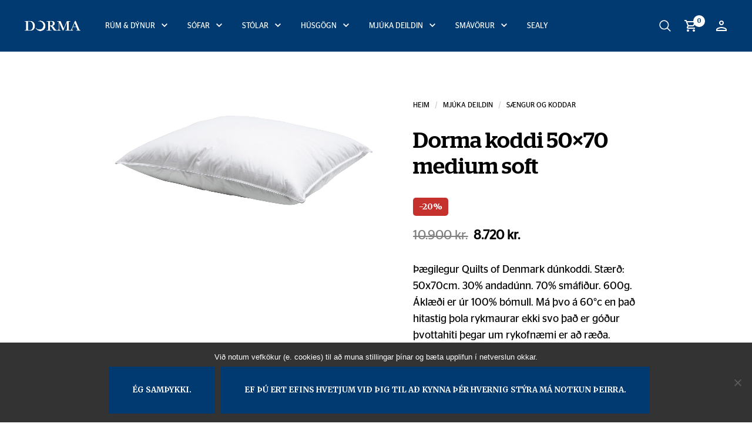

--- FILE ---
content_type: text/html; charset=UTF-8
request_url: https://dorma.is/vara/dorma-koddi-50x70-medium-soft/
body_size: 34319
content:
<!DOCTYPE html>
<html lang="is">

<head>
    <meta charset="UTF-8">
	<meta name="viewport" content="width=device-width, initial-scale=1">

    <!-- Chrome, Firefox OS, Opera and Vivaldi -->
    <meta name="theme-color" content="#003A70">
    <!-- Windows Phone -->
    <meta name="msapplication-navbutton-color" content="#003A70">
    <!-- iOS Safari -->
    <meta name="apple-mobile-web-app-status-bar-style" content="#003A70">

	<link rel="profile" href="https://gmpg.org/xfn/11">
	<link rel="pingback" href="https://dorma.is/xmlrpc.php">

    <meta name='robots' content='index, follow, max-image-preview:large, max-snippet:-1, max-video-preview:-1' />

<!-- Google Tag Manager for WordPress by gtm4wp.com -->
<script data-cfasync="false" data-pagespeed-no-defer>
	var gtm4wp_datalayer_name = "dataLayer";
	var dataLayer = dataLayer || [];
	const gtm4wp_use_sku_instead = 0;
	const gtm4wp_currency = 'ISK';
	const gtm4wp_product_per_impression = 10;
	const gtm4wp_clear_ecommerce = false;
	const gtm4wp_datalayer_max_timeout = 2000;
</script>
<!-- End Google Tag Manager for WordPress by gtm4wp.com -->
	<!-- This site is optimized with the Yoast SEO Premium plugin v26.6 (Yoast SEO v26.6) - https://yoast.com/wordpress/plugins/seo/ -->
	<title>Dorma koddi 50x70 medium soft - Dorma</title>
	<meta name="description" content="Þægilegur Quilts of Denmark dúnkoddi. Stærð: 50x70cm. 30% andadúnn. 70% smáfiður. 600g. Áklæði er úr 100% bómull. Má þvo á 60°c en það hitastig þola rykmaurar ekki svo það er góður þvottahiti þegar um rykofnæmi er að ræða. Mjúkur, fæst einnig stífur." />
	<link rel="canonical" href="https://dorma.is/vara/dorma-koddi-50x70-medium-soft/" />
	<meta property="og:locale" content="is_IS" />
	<meta property="og:type" content="product" />
	<meta property="og:title" content="Dorma koddi 50x70 medium soft" />
	<meta property="og:description" content="Þægilegur Quilts of Denmark dúnkoddi. Stærð: 50x70cm. 30% andadúnn. 70% smáfiður. 600g. Áklæði er úr 100% bómull. Má þvo á 60°c en það hitastig þola rykmaurar ekki svo það er góður þvottahiti þegar um rykofnæmi er að ræða. Mjúkur, fæst einnig stífur." />
	<meta property="og:url" content="https://dorma.is/vara/dorma-koddi-50x70-medium-soft/" />
	<meta property="og:site_name" content="Dorma" />
	<meta property="article:modified_time" content="2026-01-14T23:30:54+00:00" />
	<meta property="og:image" content="https://dorma.is/wp-content/uploads/2023/03/b608c775-8519-48e4-bd35-05c30d99683c.jpg" />
	<meta property="og:image:width" content="1600" />
	<meta property="og:image:height" content="900" />
	<meta property="og:image:type" content="image/jpeg" />
	<meta name="twitter:card" content="summary_large_image" />
	<meta name="twitter:label1" content="Price" />
	<meta name="twitter:data1" content="8.720&nbsp;kr." />
	<meta name="twitter:label2" content="Availability" />
	<meta name="twitter:data2" content="In stock" />
	<script type="application/ld+json" class="yoast-schema-graph">{"@context":"https://schema.org","@graph":[{"@type":["WebPage","ItemPage"],"@id":"https://dorma.is/vara/dorma-koddi-50x70-medium-soft/","url":"https://dorma.is/vara/dorma-koddi-50x70-medium-soft/","name":"Dorma koddi 50x70 medium soft - Dorma","isPartOf":{"@id":"https://dorma.is/#website"},"primaryImageOfPage":{"@id":"https://dorma.is/vara/dorma-koddi-50x70-medium-soft/#primaryimage"},"image":{"@id":"https://dorma.is/vara/dorma-koddi-50x70-medium-soft/#primaryimage"},"thumbnailUrl":"https://dorma.is/wp-content/uploads/2023/03/b608c775-8519-48e4-bd35-05c30d99683c.jpg","breadcrumb":{"@id":"https://dorma.is/vara/dorma-koddi-50x70-medium-soft/#breadcrumb"},"inLanguage":"is","potentialAction":{"@type":"BuyAction","target":"https://dorma.is/vara/dorma-koddi-50x70-medium-soft/"}},{"@type":"ImageObject","inLanguage":"is","@id":"https://dorma.is/vara/dorma-koddi-50x70-medium-soft/#primaryimage","url":"https://dorma.is/wp-content/uploads/2023/03/b608c775-8519-48e4-bd35-05c30d99683c.jpg","contentUrl":"https://dorma.is/wp-content/uploads/2023/03/b608c775-8519-48e4-bd35-05c30d99683c.jpg","width":1600,"height":900},{"@type":"BreadcrumbList","@id":"https://dorma.is/vara/dorma-koddi-50x70-medium-soft/#breadcrumb","itemListElement":[{"@type":"ListItem","position":1,"name":"Forsíða","item":"https://dorma.is/"},{"@type":"ListItem","position":2,"name":"Vörur","item":"https://dorma.is/vorur/"},{"@type":"ListItem","position":3,"name":"Mjúka deildin","item":"https://dorma.is/voruflokkur/mjuka-deildin/"},{"@type":"ListItem","position":4,"name":"Sængur og koddar","item":"https://dorma.is/voruflokkur/mjuka-deildin/saengur-og-koddar/"},{"@type":"ListItem","position":5,"name":"Koddar"}]},{"@type":"WebSite","@id":"https://dorma.is/#website","url":"https://dorma.is/","name":"Dorma","description":"Láttu drauminn rætast","publisher":{"@id":"https://dorma.is/#organization"},"potentialAction":[{"@type":"SearchAction","target":{"@type":"EntryPoint","urlTemplate":"https://dorma.is/?s={search_term_string}"},"query-input":{"@type":"PropertyValueSpecification","valueRequired":true,"valueName":"search_term_string"}}],"inLanguage":"is"},{"@type":"Organization","@id":"https://dorma.is/#organization","name":"Dorma","url":"https://dorma.is/","logo":{"@type":"ImageObject","inLanguage":"is","@id":"https://dorma.is/#/schema/logo/image/","url":"https://dorma.is/wp-content/uploads/2023/12/dorma_logo.jpg","contentUrl":"https://dorma.is/wp-content/uploads/2023/12/dorma_logo.jpg","width":320,"height":320,"caption":"Dorma"},"image":{"@id":"https://dorma.is/#/schema/logo/image/"},"sameAs":["http://facebook.com/dormaiceland","https://instagram.com/dormaiceland"]}]}</script>
	<meta property="product:price:amount" content="8720" />
	<meta property="product:price:currency" content="ISK" />
	<meta property="og:availability" content="instock" />
	<meta property="product:availability" content="instock" />
	<meta property="product:retailer_item_id" content="2041193" />
	<meta property="product:condition" content="new" />
	<!-- / Yoast SEO Premium plugin. -->


<link rel='dns-prefetch' href='//static.klaviyo.com' />
<link rel='dns-prefetch' href='//www.googletagmanager.com' />
<link rel='dns-prefetch' href='//maxcdn.bootstrapcdn.com' />
<link rel='dns-prefetch' href='//fonts.googleapis.com' />
<style id='wp-img-auto-sizes-contain-inline-css' type='text/css'>
img:is([sizes=auto i],[sizes^="auto," i]){contain-intrinsic-size:3000px 1500px}
/*# sourceURL=wp-img-auto-sizes-contain-inline-css */
</style>
<link rel='stylesheet' id='sbi_styles-css' href='https://dorma.is/wp-content/plugins/instagram-feed/css/sbi-styles.min.css?ver=6.10.0' type='text/css' media='all' />
<style id='wp-block-library-inline-css' type='text/css'>
:root{--wp-block-synced-color:#7a00df;--wp-block-synced-color--rgb:122,0,223;--wp-bound-block-color:var(--wp-block-synced-color);--wp-editor-canvas-background:#ddd;--wp-admin-theme-color:#007cba;--wp-admin-theme-color--rgb:0,124,186;--wp-admin-theme-color-darker-10:#006ba1;--wp-admin-theme-color-darker-10--rgb:0,107,160.5;--wp-admin-theme-color-darker-20:#005a87;--wp-admin-theme-color-darker-20--rgb:0,90,135;--wp-admin-border-width-focus:2px}@media (min-resolution:192dpi){:root{--wp-admin-border-width-focus:1.5px}}.wp-element-button{cursor:pointer}:root .has-very-light-gray-background-color{background-color:#eee}:root .has-very-dark-gray-background-color{background-color:#313131}:root .has-very-light-gray-color{color:#eee}:root .has-very-dark-gray-color{color:#313131}:root .has-vivid-green-cyan-to-vivid-cyan-blue-gradient-background{background:linear-gradient(135deg,#00d084,#0693e3)}:root .has-purple-crush-gradient-background{background:linear-gradient(135deg,#34e2e4,#4721fb 50%,#ab1dfe)}:root .has-hazy-dawn-gradient-background{background:linear-gradient(135deg,#faaca8,#dad0ec)}:root .has-subdued-olive-gradient-background{background:linear-gradient(135deg,#fafae1,#67a671)}:root .has-atomic-cream-gradient-background{background:linear-gradient(135deg,#fdd79a,#004a59)}:root .has-nightshade-gradient-background{background:linear-gradient(135deg,#330968,#31cdcf)}:root .has-midnight-gradient-background{background:linear-gradient(135deg,#020381,#2874fc)}:root{--wp--preset--font-size--normal:16px;--wp--preset--font-size--huge:42px}.has-regular-font-size{font-size:1em}.has-larger-font-size{font-size:2.625em}.has-normal-font-size{font-size:var(--wp--preset--font-size--normal)}.has-huge-font-size{font-size:var(--wp--preset--font-size--huge)}.has-text-align-center{text-align:center}.has-text-align-left{text-align:left}.has-text-align-right{text-align:right}.has-fit-text{white-space:nowrap!important}#end-resizable-editor-section{display:none}.aligncenter{clear:both}.items-justified-left{justify-content:flex-start}.items-justified-center{justify-content:center}.items-justified-right{justify-content:flex-end}.items-justified-space-between{justify-content:space-between}.screen-reader-text{border:0;clip-path:inset(50%);height:1px;margin:-1px;overflow:hidden;padding:0;position:absolute;width:1px;word-wrap:normal!important}.screen-reader-text:focus{background-color:#ddd;clip-path:none;color:#444;display:block;font-size:1em;height:auto;left:5px;line-height:normal;padding:15px 23px 14px;text-decoration:none;top:5px;width:auto;z-index:100000}html :where(.has-border-color){border-style:solid}html :where([style*=border-top-color]){border-top-style:solid}html :where([style*=border-right-color]){border-right-style:solid}html :where([style*=border-bottom-color]){border-bottom-style:solid}html :where([style*=border-left-color]){border-left-style:solid}html :where([style*=border-width]){border-style:solid}html :where([style*=border-top-width]){border-top-style:solid}html :where([style*=border-right-width]){border-right-style:solid}html :where([style*=border-bottom-width]){border-bottom-style:solid}html :where([style*=border-left-width]){border-left-style:solid}html :where(img[class*=wp-image-]){height:auto;max-width:100%}:where(figure){margin:0 0 1em}html :where(.is-position-sticky){--wp-admin--admin-bar--position-offset:var(--wp-admin--admin-bar--height,0px)}@media screen and (max-width:600px){html :where(.is-position-sticky){--wp-admin--admin-bar--position-offset:0px}}

/*# sourceURL=wp-block-library-inline-css */
</style><style id='global-styles-inline-css' type='text/css'>
:root{--wp--preset--aspect-ratio--square: 1;--wp--preset--aspect-ratio--4-3: 4/3;--wp--preset--aspect-ratio--3-4: 3/4;--wp--preset--aspect-ratio--3-2: 3/2;--wp--preset--aspect-ratio--2-3: 2/3;--wp--preset--aspect-ratio--16-9: 16/9;--wp--preset--aspect-ratio--9-16: 9/16;--wp--preset--color--black: #000000;--wp--preset--color--cyan-bluish-gray: #abb8c3;--wp--preset--color--white: #ffffff;--wp--preset--color--pale-pink: #f78da7;--wp--preset--color--vivid-red: #cf2e2e;--wp--preset--color--luminous-vivid-orange: #ff6900;--wp--preset--color--luminous-vivid-amber: #fcb900;--wp--preset--color--light-green-cyan: #7bdcb5;--wp--preset--color--vivid-green-cyan: #00d084;--wp--preset--color--pale-cyan-blue: #8ed1fc;--wp--preset--color--vivid-cyan-blue: #0693e3;--wp--preset--color--vivid-purple: #9b51e0;--wp--preset--gradient--vivid-cyan-blue-to-vivid-purple: linear-gradient(135deg,rgb(6,147,227) 0%,rgb(155,81,224) 100%);--wp--preset--gradient--light-green-cyan-to-vivid-green-cyan: linear-gradient(135deg,rgb(122,220,180) 0%,rgb(0,208,130) 100%);--wp--preset--gradient--luminous-vivid-amber-to-luminous-vivid-orange: linear-gradient(135deg,rgb(252,185,0) 0%,rgb(255,105,0) 100%);--wp--preset--gradient--luminous-vivid-orange-to-vivid-red: linear-gradient(135deg,rgb(255,105,0) 0%,rgb(207,46,46) 100%);--wp--preset--gradient--very-light-gray-to-cyan-bluish-gray: linear-gradient(135deg,rgb(238,238,238) 0%,rgb(169,184,195) 100%);--wp--preset--gradient--cool-to-warm-spectrum: linear-gradient(135deg,rgb(74,234,220) 0%,rgb(151,120,209) 20%,rgb(207,42,186) 40%,rgb(238,44,130) 60%,rgb(251,105,98) 80%,rgb(254,248,76) 100%);--wp--preset--gradient--blush-light-purple: linear-gradient(135deg,rgb(255,206,236) 0%,rgb(152,150,240) 100%);--wp--preset--gradient--blush-bordeaux: linear-gradient(135deg,rgb(254,205,165) 0%,rgb(254,45,45) 50%,rgb(107,0,62) 100%);--wp--preset--gradient--luminous-dusk: linear-gradient(135deg,rgb(255,203,112) 0%,rgb(199,81,192) 50%,rgb(65,88,208) 100%);--wp--preset--gradient--pale-ocean: linear-gradient(135deg,rgb(255,245,203) 0%,rgb(182,227,212) 50%,rgb(51,167,181) 100%);--wp--preset--gradient--electric-grass: linear-gradient(135deg,rgb(202,248,128) 0%,rgb(113,206,126) 100%);--wp--preset--gradient--midnight: linear-gradient(135deg,rgb(2,3,129) 0%,rgb(40,116,252) 100%);--wp--preset--font-size--small: 13px;--wp--preset--font-size--medium: 20px;--wp--preset--font-size--large: 36px;--wp--preset--font-size--x-large: 42px;--wp--preset--spacing--20: 0.44rem;--wp--preset--spacing--30: 0.67rem;--wp--preset--spacing--40: 1rem;--wp--preset--spacing--50: 1.5rem;--wp--preset--spacing--60: 2.25rem;--wp--preset--spacing--70: 3.38rem;--wp--preset--spacing--80: 5.06rem;--wp--preset--shadow--natural: 6px 6px 9px rgba(0, 0, 0, 0.2);--wp--preset--shadow--deep: 12px 12px 50px rgba(0, 0, 0, 0.4);--wp--preset--shadow--sharp: 6px 6px 0px rgba(0, 0, 0, 0.2);--wp--preset--shadow--outlined: 6px 6px 0px -3px rgb(255, 255, 255), 6px 6px rgb(0, 0, 0);--wp--preset--shadow--crisp: 6px 6px 0px rgb(0, 0, 0);}:where(.is-layout-flex){gap: 0.5em;}:where(.is-layout-grid){gap: 0.5em;}body .is-layout-flex{display: flex;}.is-layout-flex{flex-wrap: wrap;align-items: center;}.is-layout-flex > :is(*, div){margin: 0;}body .is-layout-grid{display: grid;}.is-layout-grid > :is(*, div){margin: 0;}:where(.wp-block-columns.is-layout-flex){gap: 2em;}:where(.wp-block-columns.is-layout-grid){gap: 2em;}:where(.wp-block-post-template.is-layout-flex){gap: 1.25em;}:where(.wp-block-post-template.is-layout-grid){gap: 1.25em;}.has-black-color{color: var(--wp--preset--color--black) !important;}.has-cyan-bluish-gray-color{color: var(--wp--preset--color--cyan-bluish-gray) !important;}.has-white-color{color: var(--wp--preset--color--white) !important;}.has-pale-pink-color{color: var(--wp--preset--color--pale-pink) !important;}.has-vivid-red-color{color: var(--wp--preset--color--vivid-red) !important;}.has-luminous-vivid-orange-color{color: var(--wp--preset--color--luminous-vivid-orange) !important;}.has-luminous-vivid-amber-color{color: var(--wp--preset--color--luminous-vivid-amber) !important;}.has-light-green-cyan-color{color: var(--wp--preset--color--light-green-cyan) !important;}.has-vivid-green-cyan-color{color: var(--wp--preset--color--vivid-green-cyan) !important;}.has-pale-cyan-blue-color{color: var(--wp--preset--color--pale-cyan-blue) !important;}.has-vivid-cyan-blue-color{color: var(--wp--preset--color--vivid-cyan-blue) !important;}.has-vivid-purple-color{color: var(--wp--preset--color--vivid-purple) !important;}.has-black-background-color{background-color: var(--wp--preset--color--black) !important;}.has-cyan-bluish-gray-background-color{background-color: var(--wp--preset--color--cyan-bluish-gray) !important;}.has-white-background-color{background-color: var(--wp--preset--color--white) !important;}.has-pale-pink-background-color{background-color: var(--wp--preset--color--pale-pink) !important;}.has-vivid-red-background-color{background-color: var(--wp--preset--color--vivid-red) !important;}.has-luminous-vivid-orange-background-color{background-color: var(--wp--preset--color--luminous-vivid-orange) !important;}.has-luminous-vivid-amber-background-color{background-color: var(--wp--preset--color--luminous-vivid-amber) !important;}.has-light-green-cyan-background-color{background-color: var(--wp--preset--color--light-green-cyan) !important;}.has-vivid-green-cyan-background-color{background-color: var(--wp--preset--color--vivid-green-cyan) !important;}.has-pale-cyan-blue-background-color{background-color: var(--wp--preset--color--pale-cyan-blue) !important;}.has-vivid-cyan-blue-background-color{background-color: var(--wp--preset--color--vivid-cyan-blue) !important;}.has-vivid-purple-background-color{background-color: var(--wp--preset--color--vivid-purple) !important;}.has-black-border-color{border-color: var(--wp--preset--color--black) !important;}.has-cyan-bluish-gray-border-color{border-color: var(--wp--preset--color--cyan-bluish-gray) !important;}.has-white-border-color{border-color: var(--wp--preset--color--white) !important;}.has-pale-pink-border-color{border-color: var(--wp--preset--color--pale-pink) !important;}.has-vivid-red-border-color{border-color: var(--wp--preset--color--vivid-red) !important;}.has-luminous-vivid-orange-border-color{border-color: var(--wp--preset--color--luminous-vivid-orange) !important;}.has-luminous-vivid-amber-border-color{border-color: var(--wp--preset--color--luminous-vivid-amber) !important;}.has-light-green-cyan-border-color{border-color: var(--wp--preset--color--light-green-cyan) !important;}.has-vivid-green-cyan-border-color{border-color: var(--wp--preset--color--vivid-green-cyan) !important;}.has-pale-cyan-blue-border-color{border-color: var(--wp--preset--color--pale-cyan-blue) !important;}.has-vivid-cyan-blue-border-color{border-color: var(--wp--preset--color--vivid-cyan-blue) !important;}.has-vivid-purple-border-color{border-color: var(--wp--preset--color--vivid-purple) !important;}.has-vivid-cyan-blue-to-vivid-purple-gradient-background{background: var(--wp--preset--gradient--vivid-cyan-blue-to-vivid-purple) !important;}.has-light-green-cyan-to-vivid-green-cyan-gradient-background{background: var(--wp--preset--gradient--light-green-cyan-to-vivid-green-cyan) !important;}.has-luminous-vivid-amber-to-luminous-vivid-orange-gradient-background{background: var(--wp--preset--gradient--luminous-vivid-amber-to-luminous-vivid-orange) !important;}.has-luminous-vivid-orange-to-vivid-red-gradient-background{background: var(--wp--preset--gradient--luminous-vivid-orange-to-vivid-red) !important;}.has-very-light-gray-to-cyan-bluish-gray-gradient-background{background: var(--wp--preset--gradient--very-light-gray-to-cyan-bluish-gray) !important;}.has-cool-to-warm-spectrum-gradient-background{background: var(--wp--preset--gradient--cool-to-warm-spectrum) !important;}.has-blush-light-purple-gradient-background{background: var(--wp--preset--gradient--blush-light-purple) !important;}.has-blush-bordeaux-gradient-background{background: var(--wp--preset--gradient--blush-bordeaux) !important;}.has-luminous-dusk-gradient-background{background: var(--wp--preset--gradient--luminous-dusk) !important;}.has-pale-ocean-gradient-background{background: var(--wp--preset--gradient--pale-ocean) !important;}.has-electric-grass-gradient-background{background: var(--wp--preset--gradient--electric-grass) !important;}.has-midnight-gradient-background{background: var(--wp--preset--gradient--midnight) !important;}.has-small-font-size{font-size: var(--wp--preset--font-size--small) !important;}.has-medium-font-size{font-size: var(--wp--preset--font-size--medium) !important;}.has-large-font-size{font-size: var(--wp--preset--font-size--large) !important;}.has-x-large-font-size{font-size: var(--wp--preset--font-size--x-large) !important;}
/*# sourceURL=global-styles-inline-css */
</style>

<style id='classic-theme-styles-inline-css' type='text/css'>
/*! This file is auto-generated */
.wp-block-button__link{color:#fff;background-color:#32373c;border-radius:9999px;box-shadow:none;text-decoration:none;padding:calc(.667em + 2px) calc(1.333em + 2px);font-size:1.125em}.wp-block-file__button{background:#32373c;color:#fff;text-decoration:none}
/*# sourceURL=/wp-includes/css/classic-themes.min.css */
</style>
<link rel='stylesheet' id='contact-form-7-css' href='https://dorma.is/wp-content/plugins/contact-form-7/includes/css/styles.css?ver=6.1.4' type='text/css' media='all' />
<link rel='stylesheet' id='cookie-notice-front-css' href='https://dorma.is/wp-content/plugins/cookie-notice/css/front.min.css?ver=2.5.11' type='text/css' media='all' />
<link rel='stylesheet' id='hookmeup-css' href='https://dorma.is/wp-content/plugins/hookmeup/public/assets/css/hmu-public.css?ver=1.2.1' type='text/css' media='all' />
<link rel='stylesheet' id='sfwa_cdn_fontawesome-css' href='https://maxcdn.bootstrapcdn.com/font-awesome/4.7.0/css/font-awesome.min.css?ver=2.0.8' type='text/css' media='all' />
<link rel='stylesheet' id='sfwa_style-css' href='https://dorma.is/wp-content/plugins/podamibe-simple-footer-widget-area/assets/css/sfwa.css?ver=2.0.8' type='text/css' media='all' />
<link rel='stylesheet' id='rs-plugin-settings-css' href='https://dorma.is/wp-content/plugins/revslider/public/assets/css/settings.css?ver=5.4.8.3' type='text/css' media='all' />
<style id='rs-plugin-settings-inline-css' type='text/css'>
#rs-demo-id {}
/*# sourceURL=rs-plugin-settings-inline-css */
</style>
<link rel='stylesheet' id='ssid-field-css' href='https://dorma.is/wp-content/plugins/ssid-field/public/css/ssid-field-public.css?ver=1.0.7' type='text/css' media='all' />
<link rel='stylesheet' id='tie-main-css' href='https://dorma.is/wp-content/plugins/tactica-integrator-extender/assets/css/style.css?ver=1.18' type='text/css' media='all' />
<link rel='stylesheet' id='tactica-integrator-css' href='https://dorma.is/wp-content/plugins/tactica-integrator/public/css/tactica-integrator-public.css?ver=1.11.2' type='text/css' media='all' />
<link rel='stylesheet' id='tactica-wc-rest-extension-css' href='https://dorma.is/wp-content/plugins/tactica-wc-rest-extension/public/css/tactica-wc-rest-extension-public.css?ver=1.0.17' type='text/css' media='all' />
<link rel='stylesheet' id='uaf_client_css-css' href='https://dorma.is/wp-content/uploads/useanyfont/uaf.css?ver=1764552097' type='text/css' media='all' />
<style id='woocommerce-inline-inline-css' type='text/css'>
.woocommerce form .form-row .required { visibility: visible; }
/*# sourceURL=woocommerce-inline-inline-css */
</style>
<link rel='stylesheet' id='aws-style-css' href='https://dorma.is/wp-content/plugins/advanced-woo-search/assets/css/common.min.css?ver=3.50' type='text/css' media='all' />
<link rel='stylesheet' id='ced-vm-single-page-css-css' href='https://dorma.is/wp-content/plugins/variation-master/assests/css/template/single/ced_vm_single_page.css?ver=6.9' type='text/css' media='all' />
<link rel='stylesheet' id='free-shipping-label-public-css' href='https://dorma.is/wp-content/plugins/free-shipping-label/assets/build/fsl-public.css?ver=3.4.2' type='text/css' media='all' />
<link rel='stylesheet' id='wpb_wps_fontawesome-css' href='https://dorma.is/wp-content/plugins/wpb-woocommerce-product-slider-pro/inc/../fonts/fontawesome-free-5/css/all.min.css?ver=1.0' type='text/css' media='' />
<link rel='stylesheet' id='wpb_wps_main_style-css' href='https://dorma.is/wp-content/plugins/wpb-woocommerce-product-slider-pro/inc/../css/main.min.css?ver=1.0' type='text/css' media='' />
<style id='wpb_wps_main_style-inline-css' type='text/css'>

		/* Ben Box */
		.wpb_slider_area .ben-box .item {
			border-color: #ccc;
		}
		.wpb_slider_area .ben-box .item:hover {
			border-color: #f65b47;
		}
		.ben-box figcaption h3.wpb_product_title a {
			color: #111		}
		.ben-box figcaption h3.wpb_product_title a:hover {
			color: #f65b47		}
		.wpb_slider_area.theme-ben-box .price {
			color: #f65b47		}
		.wpb_woo_slider.ben-box .wpb_cart_button a.button {
			color: #b3abab!important;
			border-color: #b3abab;
					}
		.wpb_woo_slider.ben-box .wpb_cart_button a.button:hover {
			color: #f65b47!important;
			border-color: #f65b47;
					}
				.wpb_woo_slider.ben-box span.onsale, 
		.woocommerce .wpb_woo_slider.ben-box span.onsale,
		.wpb_slider_area.theme-ben-box .wpb_woo_slider .stock,
	    .woocommerce .wpb_slider_area.theme-ben-box .wpb_woo_slider .stock {
			background-color: #f65b47;
		}

		/* Hover */
		.wpb_slider_area .grid figcaption {
			background-color: rgba(0,0,0,0.7);
		}
		.wpb_slider_area .grid figcaption h3 a {
			color: #fff!important;
		}
		.wpb_slider_area .grid figcaption h3 a:hover {
			color: #f65b47!important;
		}
		.wpb_slider_area.theme-grid .price {
			color: #f65b47		}
		.wpb_woo_slider.grid .wpb_cart_button a.button {
			color: #fff!important;
			border-color: #fff!important;
					}
		.wpb_woo_slider.grid .wpb_cart_button a.button:hover {
			color: #f65b47!important;
			border-color: #f65b47!important;
					}
		.wpb_woo_slider.grid span.onsale, 
		.woocommerce .wpb_woo_slider.grid span.onsale,
		.wpb_slider_area.theme-grid .wpb_woo_slider .stock,
		.woocommerce .wpb_slider_area.theme-grid .wpb_woo_slider .stock {
			background-color: #f65b47;
		}

		/* fashion theme */
		.wpb_slider_area .fashion figcaption h3 a {
			color: #9f9f9f;
		}
				.wpb_slider_area.theme-fashion .price {
			color: #3e7cb4		}
		.wpb_woo_slider.fashion .wpb_cart_button a.button {
			color: #fff!important;
			background-color: #3e7cb4!important;
		}
		.wpb_woo_slider.fashion .wpb_cart_button a.button:hover {
			color: #fff;
			background-color: #444;
		}
				.wpb_woo_slider.fashion span.onsale, 
		.woocommerce .wpb_woo_slider.fashion span.onsale,
		.wpb_slider_area.theme-fashion .wpb_woo_slider .stock,
		.woocommerce .wpb_slider_area.theme-fashion .wpb_woo_slider .stock {
			background-color: #3e7cb4;
		}

		/* black */
		.wpb_slider_area .black .wpb_wps_slider_caption h3 a {
			color: #252525;
		}
		.wpb_slider_area .black .wpb_wps_slider_caption h3 a:hover {
			color: #EA2C58;
		}
		.wpb_slider_area.theme-black .price {
			color: #4a4a4a		}
		.wpb_slider_area.theme-black  .wpb_woo_slider .star-rating span {
			color: #EA2C58;
		}
		.wpb_slider_area.theme-black .wpb_woo_slider.black .wpb_cart_button a.button {
			color: #fff;
			background: #252525;
		}
		.wpb_slider_area.theme-black .wpb_woo_slider.black .wpb_cart_button a.button:hover {
			color: #fff;
			background: #EA2C58;
		}
		.wpb_slider_area.theme-black figcaption > .wpb-wps-button-group a {
			color: #fff;
			background: #EA2C58;
		}
		.wpb_slider_area.theme-black figcaption > .wpb-wps-button-group a:hover {
			color: #fff;
			background: #666666;
		}
		.wpb_slider_area.theme-black .wpb_woo_slider.black span.onsale, 
		.woocommerce .wpb_woo_slider.black span.onsale,
		.wpb_slider_area.theme-black .wpb_woo_slider .stock, 
		.woocommerce .wpb_slider_area.theme-black .wpb_woo_slider .stock {
			background-color: #EA2C58;
		}

		/* jupiter */
		.wpb_slider_area .jupiter .wpb_wps_slider_caption h3 a {
			color: #252525;
		}
				.wpb_slider_area.theme-jupiter .price {
			color: #4a4a4a		}
		.wpb_slider_area.theme-jupiter  .wpb_woo_slider .star-rating span {
			color: #EA2C58;
		}
		.wpb_woo_slider.jupiter .wpb_cart_button a.button,
		.wpb_slider_area.theme-jupiter figcaption > .wpb-wps-button-group a, 
		.wpb_slider_area.theme-jupiter .wpb-wps-button-group .wpb_wl_btn_auto_off a.wpb_wl_preview, 
		.wpb_slider_area.theme-jupiter .wpb_woo_slider figcaption a.yith-wcqv-button.button,
		.wpb_slider_area.theme-jupiter figcaption > .wpb-wps-button-group .wpb_wl_preview_area .wpb_wl_preview {
			color: #fff;
			background: #252525;
		}
		.wpb_woo_slider.jupiter .wpb_cart_button a.button:hover,
		.wpb_slider_area.theme-jupiter figcaption > .wpb-wps-button-group a:hover, 
		.wpb_slider_area.theme-jupiter .wpb-wps-button-group .wpb_wl_btn_auto_off a.wpb_wl_preview:hover, 
		.wpb_slider_area.theme-jupiter .wpb_woo_slider figcaption a.yith-wcqv-button.button:hover,
		.wpb_slider_area.theme-jupiter figcaption > .wpb-wps-button-group .wpb_wl_preview_area .wpb_wl_preview:hover {
			color: #fff;
			background: #EA2C58;
		}
		.wpb_woo_slider.jupiter span.onsale, 
		.woocommerce .wpb_woo_slider.jupiter span.onsale,
		.wpb_slider_area.theme-jupiter .wpb_woo_slider .stock,
		.woocommerce .wpb_slider_area.theme-jupiter .wpb_woo_slider .stock {
			background-color: #666;
		}

		/* mars */
		.wpb_slider_area.theme-mars figure > a.wpb_pro_img_url:before {
			background-color: rgba(51,51,51,.3);
		}
		.wpb_slider_area.theme-mars .wpb_woo_slider.mars .wpb_cart_button a.button {
			color: #333;
			background-color: #fff;
		}
		.wpb_slider_area.theme-mars .wpb_woo_slider.mars .wpb_cart_button a.button:hover {
			color: #fff;
			background-color: #333;
		}
		.wpb_slider_area.theme-mars figcaption > .wpb-wps-button-group a, 
		.wpb_slider_area.theme-mars .wpb-wps-button-group .wpb_wl_btn_auto_off a.wpb_wl_preview, 
		.wpb_slider_area.theme-mars .wpb_woo_slider figcaption a.yith-wcqv-button.button,
		.wpb_slider_area.theme-mars .wpb-wps-button-group .wpb_wl_btn_auto_on .wpb_wl_preview {
			color: #fff;
			background: #333;
		}
		.wpb_slider_area.theme-mars figcaption > .wpb-wps-button-group a:hover, 
		.wpb_slider_area.theme-mars .wpb-wps-button-group .wpb_wl_btn_auto_off .wpb_wl_preview:hover, 
		.wpb_slider_area.theme-mars .wpb_woo_slider figcaption a.yith-wcqv-button.button:hover,
		.wpb_slider_area.theme-mars .wpb-wps-button-group .wpb_wl_btn_auto_on .wpb_wl_preview:hover {
			color: #fff;
			background: #666;
		}
		.wpb_slider_area.theme-mars .wpb_woo_slider.mars span.onsale, .woocommerce .wpb_slider_area.theme-mars .wpb_woo_slider.mars span.onsale {
			background-color: #333;
		}

		/* Material Design */
		.wpb_slider_area .material_design figcaption a.button, .wpb_slider_area .material_design figcaption .added_to_cart {
			background: #ff5c00!important;
		}
		.wpb_slider_area.theme-material_design .wpb_wl_preview_area.wpb_wl_preview_area_fixed.wpb_wl_btn_auto_on .wpb_wl_preview:hover, .wpb_slider_area.theme-material_design .wpb_woo_slider a.yith-wcqv-button.button:hover, .wpb_slider_area.theme-material_design .yith-wcwl-wishlistexistsbrowse.show > a:hover, .wpb_slider_area.theme-material_design .yith-wcwl-add-button.show > a:hover, .wpb_slider_area.theme-material_design a.yith-wcqv-button:hover, .wpb_slider_area.theme-material_design a.compare:hover, .wpb_slider_area.theme-material_design .yith-wcwl-wishlistaddedbrowse.show a:hover, .wpb_slider_area.theme-material_design .yith-wcwl-add-button a:hover {
			background: #ff5c00;
		}
		.wpb_slider_area .material_design .price > ins .woocommerce-Price-amount, .wpb_slider_area .material_design .price > .woocommerce-Price-amount, .wpb_slider_area .material_design .price{
			color: #ff5c00;
		}
		.wpb-wps-onsale-style .wpb_woo_slider.material_design span.onsale, .woocommerce .wpb-wps-onsale-style .wpb_woo_slider.material_design span.onsale,
		.wpb-wps-onsale-style .wpb_woo_slider.material_design .stock, .woocommerce .wpb-wps-onsale-style .wpb_woo_slider.material_design .stock,
		.wpb_slider_area.theme-material_design .owl-theme .owl-nav [class*=owl-] {
			background: #63c54c;
		}


		/* Rating */
		.wpb_woo_slider .star-rating span {
		    color: #f7a308;
		}
		.wpb_slider_area .owl-theme .owl-nav [class*=owl-] {
			background: #D6D6D6;
		}
		.wpb_slider_area .owl-theme .owl-nav [class*=owl-]:hover {
			background: #a2a2a2;
		}
		.wpb_slider_area .owl-theme .owl-dots .owl-dot.active span,
		.wpb_slider_area .owl-theme .owl-dots .owl-dot:hover span {
			background: #cccccc;
		}
		.wpb_slider_area .owl-theme .owl-dots .owl-dot span {
			border-color: #cccccc;
		}
		.wpb_slider_area .owl-theme .owl-nav [class*=owl-] i {
		    color:#ffffff;
		}

				
		
/*# sourceURL=wpb_wps_main_style-inline-css */
</style>
<link rel='stylesheet' id='dorma-simple-css' href='https://dorma.is/wp-content/themes/dorma/assets/css/simple/dorma-simple.css?ver=1732705049' type='text/css' media='all' />
<link rel='stylesheet' id='dorma-css-css' href='https://dorma.is/wp-content/themes/dorma/assets/css/dorma.css?ver=1631104534' type='text/css' media='all' />
<link rel='stylesheet' id='merchandiser-social-media-styles-css' href='https://dorma.is/wp-content/plugins/merchandiser-extender/includes/social-media/assets/css/social-media.css?ver=6.9' type='text/css' media='all' />
<link rel='stylesheet' id='wc-pb-checkout-blocks-css' href='https://dorma.is/wp-content/plugins/woocommerce-product-bundles/assets/css/frontend/checkout-blocks.css?ver=8.5.5' type='text/css' media='all' />
<link rel='stylesheet' id='wcwl_frontend-css' href='https://dorma.is/wp-content/plugins/woocommerce-waitlist/includes/css/src/wcwl_frontend.min.css?ver=2.5.1' type='text/css' media='all' />
<link rel='stylesheet' id='dashicons-css' href='https://dorma.is/wp-includes/css/dashicons.min.css?ver=6.9' type='text/css' media='all' />
<link rel='stylesheet' id='woocommerce_prettyPhoto_css-css' href='https://dorma.is/wp-content/plugins/woocommerce/assets/css/prettyPhoto.css?ver=10.4.3' type='text/css' media='all' />
<link rel='stylesheet' id='select2-css' href='https://dorma.is/wp-content/plugins/woocommerce/assets/css/select2.css?ver=10.4.3' type='text/css' media='all' />
<link rel='stylesheet' id='animate-css' href='https://dorma.is/wp-content/themes/merchandiser/assets/css/vendor/animate.min.css?ver=3.5.1' type='text/css' media='all' />
<link rel='stylesheet' id='mmenu-css' href='https://dorma.is/wp-content/themes/merchandiser/assets/css/vendor/mmenu-oncanvas.min.css?ver=1.0.0' type='text/css' media='all' />
<link rel='stylesheet' id='swiper-css' href='https://dorma.is/wp-content/themes/merchandiser/assets/css/vendor/swiper.min.css?ver=6.4.1' type='text/css' media='all' />
<link rel='stylesheet' id='merchandiser-styles-css' href='https://dorma.is/wp-content/themes/merchandiser/assets/css/styles.css?ver=5.7.4' type='text/css' media='all' />
<style id='merchandiser-styles-inline-css' type='text/css'>
:root{--global--accent-color:#003A70;--global--bg-color:#ffffff;--global--text-color:#000000;--global--text-color-medium:rgba(0,0,0, 0.5);--global--text-color-light:rgba(0,0,0, 0.15);--global--text-color-ultra-light:rgba(0,0,0, 0.05);--global--text-color-rgb:rgb(0,0,0);--global--accent-color-rgb:rgb(0,58,112);--global--header-font-size:13px;--global--header-dropdown-font-size:13px;--global--header-bg-color:#003A70;--global--header-bg-dark-color:rgba(0,58,112, 0.85);--global--header-font-light-color:rgba(255,255,255, 0.1);--global--header-font-ultra-light-color:rgba(255,255,255, 0.05);--global--header-font-color:#ffffff;--global--header-max-height:88px;--global--header-logo-height:48px;--global--header-alt-logo-height:17px;--global--header-transparent-light-color:#ffffff;--global--header-transparent-dark-color:#000000;--global--footer-bg-color:#565655;--global--footer-font-color:#ffffff;--global--footer-font-color-medium:rgba(255,255,255, 0.5);--global--footer-font-color-ultra-light:rgba(255,255,255, 0.05);--global--footer-links-color:#ffffff;--global--page-title-bg-color:#000000;--global--page-title-font-color:#ffffff;--global--category-height:70px;--global--sale-badge-color:#ffc741;--global--font-primary:Merriweather, -apple-system, BlinkMacSystemFont, Arial, Helvetica, 'Helvetica Neue', Verdana, sans-serif;--global--font-secondary:Noto Sans, -apple-system, BlinkMacSystemFont, Arial, Helvetica, 'Helvetica Neue', Verdana, sans-serif;--global--font-face-display:swap;--global--font-size:18px;--global--products-spacing:25px}.woocommerce .star-rating, .wc-block-review-list-item__rating__stars, .woocommerce p.stars a, .woocommerce p.stars.selected a.active~a{background-image:url("data:image/svg+xml;utf8,<svg xmlns='http://www.w3.org/2000/svg' width='18' height='18' viewBox='0 0 24 24' fill='rgb(0,58,112)'><path d='M12,6.019l1.618,3.279l0.465,0.943l1.041,0.151l3.618,0.526l-2.618,2.552l-0.753,0.734l0.178,1.036l0.618,3.604 l-3.236-1.701L12,16.653l-0.931,0.489l-3.236,1.701l0.618-3.604l0.178-1.036L7.876,13.47l-2.618-2.552l3.618-0.526l1.041-0.151 l0.465-0.943L12,6.019 M12,1.5L8.588,8.413L0.96,9.521l5.52,5.381L5.177,22.5L12,18.913l6.823,3.587l-1.303-7.598l5.52-5.381 l-7.629-1.109L12,1.5L12,1.5z'></path></svg>")}.woocommerce .star-rating span, .wc-block-review-list-item__rating__stars span, .woocommerce p.stars a:hover, .woocommerce p.stars.selected a:not(.active):hover, .woocommerce p.stars.selected a{background-image:url("data:image/svg+xml;utf8,<svg xmlns='http://www.w3.org/2000/svg' width='18' height='18' viewBox='0 0 24 24' fill='rgb(0,58,112)'><path d='M 12 1.5 L 8.5878906 8.4121094 L 0.9609375 9.5214844 L 6.4804688 14.902344 L 5.1777344 22.5 L 12 18.912109 L 18.822266 22.5 L 17.519531 14.902344 L 23.039062 9.5214844 L 15.412109 8.4121094 L 12 1.5 z'></path></svg>")}select, .select2-container--default .select2-selection--single .select2-selection__arrow b{background-image:url("data:image/svg+xml;utf8,<svg xmlns='http://www.w3.org/2000/svg' width='14' height='14' viewBox='0 0 16 11' fill='rgb(0,0,0)'><path d='M8.59758829,10.705005 L15.8475883,1.20500499 C16.2242892,0.711396858 15.8723037,0 15.2513749,0 L0.751374855,0 C0.130446045,0 -0.221539522,0.711396858 0.155161421,1.20500499 L7.40516142,10.705005 C7.70533178,11.0983317 8.29741793,11.0983317 8.59758829,10.705005 Z M2.26719736,1.5 L13.7355523,1.5 L8.00137486,9.01374982 L2.26719736,1.5 Z'></path></svg>")}.footer-widget-wrapper select, .footer-widget-wrapper .select2-container--default .select2-selection--single .select2-selection__arrow b{background-image:url("data:image/svg+xml;utf8,<svg xmlns='http://www.w3.org/2000/svg' width='14' height='14' viewBox='0 0 16 11' fill='rgb(255,255,255)'><path d='M8.59758829,10.705005 L15.8475883,1.20500499 C16.2242892,0.711396858 15.8723037,0 15.2513749,0 L0.751374855,0 C0.130446045,0 -0.221539522,0.711396858 0.155161421,1.20500499 L7.40516142,10.705005 C7.70533178,11.0983317 8.29741793,11.0983317 8.59758829,10.705005 Z M2.26719736,1.5 L13.7355523,1.5 L8.00137486,9.01374982 L2.26719736,1.5 Z'></path></svg>")}.woocommerce .shop-page-header .shop-page-title-bar ul.shop-tools>li .shop-tools-button .change_layout .nl-field .nl-field-toggle{background-image:url("data:image/svg+xml;utf8,<svg xmlns='http://www.w3.org/2000/svg' width='20' height='20' viewBox='0 0 24 24' fill='rgba(255,255,255)'><path d='M 1 4 L 1 8 L 7 8 L 7 4 L 1 4 z M 9 4 L 9 8 L 15 8 L 15 4 L 9 4 z M 17 4 L 17 8 L 23 8 L 23 4 L 17 4 z M 1 10 L 1 14 L 7 14 L 7 10 L 1 10 z M 9 10 L 9 14 L 15 14 L 15 10 L 9 10 z M 17 10 L 17 14 L 23 14 L 23 10 L 17 10 z M 1 16 L 1 20 L 7 20 L 7 16 L 1 16 z M 9 16 L 9 20 L 15 20 L 15 16 L 9 16 z M 17 16 L 17 20 L 23 20 L 23 16 L 17 16 z'></path></svg>")}
/*# sourceURL=merchandiser-styles-inline-css */
</style>
<link rel='stylesheet' id='merchandiser-default-styles-css' href='https://dorma.is/wp-content/themes/dorma/style.css?ver=6.9' type='text/css' media='all' />
<link rel='stylesheet' id='merchandiser-google-main-font-css' href='//fonts.googleapis.com/css?display=swap&#038;family=Merriweather%3A400%2C500%2C600%2C700%2C400italic%2C700italic&#038;ver=5.7.4' type='text/css' media='all' />
<link rel='stylesheet' id='merchandiser-google-secondary-font-css' href='//fonts.googleapis.com/css?display=swap&#038;family=Noto+Sans%3A400%2C500%2C600%2C700%2C400italic%2C700italic&#038;ver=5.7.4' type='text/css' media='all' />
<link rel='stylesheet' id='wc-bundle-style-css' href='https://dorma.is/wp-content/plugins/woocommerce-product-bundles/assets/css/frontend/woocommerce.css?ver=8.5.5' type='text/css' media='all' />
<script type="text/javascript" src="https://dorma.is/wp-includes/js/dist/hooks.min.js?ver=dd5603f07f9220ed27f1" id="wp-hooks-js"></script>
<script type="text/javascript" src="https://dorma.is/wp-includes/js/dist/i18n.min.js?ver=c26c3dc7bed366793375" id="wp-i18n-js"></script>
<script type="text/javascript" id="wp-i18n-js-after">
/* <![CDATA[ */
wp.i18n.setLocaleData( { 'text direction\u0004ltr': [ 'ltr' ] } );
//# sourceURL=wp-i18n-js-after
/* ]]> */
</script>
<script type="text/javascript" id="cookie-notice-front-js-before">
/* <![CDATA[ */
var cnArgs = {"ajaxUrl":"https:\/\/dorma.is\/wp-admin\/admin-ajax.php","nonce":"6bbfdf904c","hideEffect":"fade","position":"bottom","onScroll":false,"onScrollOffset":100,"onClick":false,"cookieName":"cookie_notice_accepted","cookieTime":2147483647,"cookieTimeRejected":2592000,"globalCookie":false,"redirection":false,"cache":false,"revokeCookies":false,"revokeCookiesOpt":"automatic"};

//# sourceURL=cookie-notice-front-js-before
/* ]]> */
</script>
<script type="text/javascript" src="https://dorma.is/wp-content/plugins/cookie-notice/js/front.min.js?ver=2.5.11" id="cookie-notice-front-js"></script>
<script type="text/javascript" id="jquery-core-js-extra">
/* <![CDATA[ */
var xlwcty = {"ajax_url":"https://dorma.is/wp-admin/admin-ajax.php","version":"2.22.0","wc_version":"10.4.3"};
//# sourceURL=jquery-core-js-extra
/* ]]> */
</script>
<script type="text/javascript" src="https://dorma.is/wp-includes/js/jquery/jquery.min.js?ver=3.7.1" id="jquery-core-js"></script>
<script type="text/javascript" src="https://dorma.is/wp-includes/js/jquery/jquery-migrate.min.js?ver=3.4.1" id="jquery-migrate-js"></script>
<script type="text/javascript" src="https://dorma.is/wp-content/plugins/revslider/public/assets/js/jquery.themepunch.tools.min.js?ver=5.4.8.3" id="tp-tools-js"></script>
<script type="text/javascript" src="https://dorma.is/wp-content/plugins/revslider/public/assets/js/jquery.themepunch.revolution.min.js?ver=5.4.8.3" id="revmin-js"></script>
<script type="text/javascript" src="https://dorma.is/wp-content/plugins/ssid-field/public/js/ssid-field-public.js?ver=1.0.7" id="ssid-field-js"></script>
<script type="text/javascript" src="https://dorma.is/wp-content/plugins/tactica-integrator/public/js/tactica-integrator-public.js?ver=1.11.2" id="tactica-integrator-js"></script>
<script type="text/javascript" src="https://dorma.is/wp-content/plugins/tactica-wc-rest-extension/public/js/tactica-wc-rest-extension-public.js?ver=1.0.17" id="tactica-wc-rest-extension-js"></script>
<script type="text/javascript" src="https://dorma.is/wp-content/plugins/woocommerce/assets/js/jquery-blockui/jquery.blockUI.min.js?ver=2.7.0-wc.10.4.3" id="wc-jquery-blockui-js" data-wp-strategy="defer"></script>
<script type="text/javascript" id="wc-add-to-cart-js-extra">
/* <![CDATA[ */
var wc_add_to_cart_params = {"ajax_url":"/wp-admin/admin-ajax.php","wc_ajax_url":"/?wc-ajax=%%endpoint%%","i18n_view_cart":"Sko\u00f0a k\u00f6rfu","cart_url":"https://dorma.is/karfa/","is_cart":"","cart_redirect_after_add":"no"};
//# sourceURL=wc-add-to-cart-js-extra
/* ]]> */
</script>
<script type="text/javascript" src="https://dorma.is/wp-content/plugins/woocommerce/assets/js/frontend/add-to-cart.min.js?ver=10.4.3" id="wc-add-to-cart-js" data-wp-strategy="defer"></script>
<script type="text/javascript" src="https://dorma.is/wp-content/plugins/woocommerce/assets/js/zoom/jquery.zoom.min.js?ver=1.7.21-wc.10.4.3" id="wc-zoom-js" defer="defer" data-wp-strategy="defer"></script>
<script type="text/javascript" src="https://dorma.is/wp-content/plugins/woocommerce/assets/js/flexslider/jquery.flexslider.min.js?ver=2.7.2-wc.10.4.3" id="wc-flexslider-js" defer="defer" data-wp-strategy="defer"></script>
<script type="text/javascript" id="wc-single-product-js-extra">
/* <![CDATA[ */
var wc_single_product_params = {"i18n_required_rating_text":"Gef\u00f0u einkunn","i18n_rating_options":["1 of 5 stars","2 of 5 stars","3 of 5 stars","4 of 5 stars","5 of 5 stars"],"i18n_product_gallery_trigger_text":"View full-screen image gallery","review_rating_required":"yes","flexslider":{"rtl":false,"animation":"slide","smoothHeight":true,"directionNav":false,"controlNav":"thumbnails","slideshow":false,"animationSpeed":500,"animationLoop":false,"allowOneSlide":false,"simulateTouch":true},"zoom_enabled":"1","zoom_options":[],"photoswipe_enabled":"","photoswipe_options":{"shareEl":false,"closeOnScroll":false,"history":false,"hideAnimationDuration":0,"showAnimationDuration":0},"flexslider_enabled":"1"};
//# sourceURL=wc-single-product-js-extra
/* ]]> */
</script>
<script type="text/javascript" src="https://dorma.is/wp-content/plugins/woocommerce/assets/js/frontend/single-product.min.js?ver=10.4.3" id="wc-single-product-js" defer="defer" data-wp-strategy="defer"></script>
<script type="text/javascript" src="https://dorma.is/wp-content/plugins/woocommerce/assets/js/js-cookie/js.cookie.min.js?ver=2.1.4-wc.10.4.3" id="wc-js-cookie-js" defer="defer" data-wp-strategy="defer"></script>
<script type="text/javascript" id="woocommerce-js-extra">
/* <![CDATA[ */
var woocommerce_params = {"ajax_url":"/wp-admin/admin-ajax.php","wc_ajax_url":"/?wc-ajax=%%endpoint%%","i18n_password_show":"Show password","i18n_password_hide":"Hide password"};
//# sourceURL=woocommerce-js-extra
/* ]]> */
</script>
<script type="text/javascript" src="https://dorma.is/wp-content/plugins/woocommerce/assets/js/frontend/woocommerce.min.js?ver=10.4.3" id="woocommerce-js" defer="defer" data-wp-strategy="defer"></script>
<script type="text/javascript" src="https://dorma.is/wp-content/plugins/js_composer/assets/js/vendors/woocommerce-add-to-cart.js?ver=8.7.2" id="vc_woocommerce-add-to-cart-js-js"></script>
<script type="text/javascript" src="https://dorma.is/wp-content/plugins/woocommerce/assets/js/select2/select2.full.min.js?ver=4.0.3-wc.10.4.3" id="wc-select2-js" defer="defer" data-wp-strategy="defer"></script>
<script type="text/javascript" id="zxcvbn-async-js-extra">
/* <![CDATA[ */
var _zxcvbnSettings = {"src":"https://dorma.is/wp-includes/js/zxcvbn.min.js"};
//# sourceURL=zxcvbn-async-js-extra
/* ]]> */
</script>
<script type="text/javascript" src="https://dorma.is/wp-includes/js/zxcvbn-async.min.js?ver=1.0" id="zxcvbn-async-js"></script>
<script type="text/javascript" id="password-strength-meter-js-extra">
/* <![CDATA[ */
var pwsL10n = {"unknown":"Styrkleiki lykilor\u00f0s \u00f3\u00feekktur","short":"Slakt","bad":"\u00d3traust","good":"Mi\u00f0lungi gott","strong":"Traust","mismatch":"Misr\u00e6mi"};
//# sourceURL=password-strength-meter-js-extra
/* ]]> */
</script>
<script type="text/javascript" src="https://dorma.is/wp-admin/js/password-strength-meter.min.js?ver=6.9" id="password-strength-meter-js"></script>
<script type="text/javascript" id="wc-password-strength-meter-js-extra">
/* <![CDATA[ */
var wc_password_strength_meter_params = {"min_password_strength":"3","stop_checkout":"","i18n_password_error":"Vinsamlegast sl\u00e1i\u00f0 inn \u00f6ruggara lykilor\u00f0.","i18n_password_hint":"\u00c1bending: Lykilor\u00f0i\u00f0 \u00e6tti a\u00f0 vera a.m.k t\u00f3lf stafir. Til \u00feess a\u00f0 gera \u00fea\u00f0 \u00f6ruggara, nota\u00f0u h\u00e1- og l\u00e1gstafi, t\u00f6lur, og t\u00e1kn eins og ! \" ? $ % ^ & )."};
//# sourceURL=wc-password-strength-meter-js-extra
/* ]]> */
</script>
<script type="text/javascript" src="https://dorma.is/wp-content/plugins/woocommerce/assets/js/frontend/password-strength-meter.min.js?ver=10.4.3" id="wc-password-strength-meter-js" defer="defer" data-wp-strategy="defer"></script>

<!-- Google tag (gtag.js) snippet added by Site Kit -->
<!-- Google Analytics snippet added by Site Kit -->
<script type="text/javascript" src="https://www.googletagmanager.com/gtag/js?id=G-KSQ8RRTDYW" id="google_gtagjs-js" async></script>
<script type="text/javascript" id="google_gtagjs-js-after">
/* <![CDATA[ */
window.dataLayer = window.dataLayer || [];function gtag(){dataLayer.push(arguments);}
gtag("set","linker",{"domains":["dorma.is"]});
gtag("js", new Date());
gtag("set", "developer_id.dZTNiMT", true);
gtag("config", "G-KSQ8RRTDYW");
//# sourceURL=google_gtagjs-js-after
/* ]]> */
</script>
<script type="text/javascript" id="wc-settings-dep-in-header-js-after">
/* <![CDATA[ */
console.warn( "Scripts that have a dependency on [wc-settings, wc-blocks-checkout] must be loaded in the footer, klaviyo-klaviyo-checkout-block-editor-script was registered to load in the header, but has been switched to load in the footer instead. See https://github.com/woocommerce/woocommerce-gutenberg-products-block/pull/5059" );
console.warn( "Scripts that have a dependency on [wc-settings, wc-blocks-checkout] must be loaded in the footer, klaviyo-klaviyo-checkout-block-view-script was registered to load in the header, but has been switched to load in the footer instead. See https://github.com/woocommerce/woocommerce-gutenberg-products-block/pull/5059" );
//# sourceURL=wc-settings-dep-in-header-js-after
/* ]]> */
</script>
<script></script><link rel="https://api.w.org/" href="https://dorma.is/wp-json/" /><link rel="alternate" title="JSON" type="application/json" href="https://dorma.is/wp-json/wp/v2/product/11840" /><meta name="generator" content="Site Kit by Google 1.168.0" /><!-- Google Tag Manager -->
<script>(function(w,d,s,l,i){w[l]=w[l]||[];w[l].push({'gtm.start':
new Date().getTime(),event:'gtm.js'});var f=d.getElementsByTagName(s)[0],
j=d.createElement(s),dl=l!='dataLayer'?'&l='+l:'';j.async=true;j.src=
'https://www.googletagmanager.com/gtm.js?id='+i+dl;f.parentNode.insertBefore(j,f);
})(window,document,'script','dataLayer','GTM-TXXSSTW');</script>
<!-- End Google Tag Manager -->
		
<!-- This website runs the Product Feed PRO for WooCommerce by AdTribes.io plugin - version woocommercesea_option_installed_version -->
        <script>
            (function (window, document, src) {
                var a = document.createElement('script'),
                    m = document.getElementsByTagName('script')[0];
                a.async = 1;
                a.src = src;
                m.parentNode.insertBefore(a, m);
            })(window, document, '//www.googletagmanager.com/gtag/js?id=UA-3096792-41');

            window.dataLayer = window.dataLayer || [];
            window.gtag = window.gtag || function gtag() {
                dataLayer.push(arguments);
            };

            gtag('js', new Date());
        </script>
		
<!-- Google Tag Manager for WordPress by gtm4wp.com -->
<!-- GTM Container placement set to off -->
<script data-cfasync="false" data-pagespeed-no-defer>
	var dataLayer_content = {"pagePostType":"product","pagePostType2":"single-product","pagePostAuthor":"tac","productRatingCounts":[],"productAverageRating":0,"productReviewCount":0,"productType":"simple","productIsVariable":0};
	dataLayer.push( dataLayer_content );
</script>
<script data-cfasync="false" data-pagespeed-no-defer>
	console.warn && console.warn("[GTM4WP] Google Tag Manager container code placement set to OFF !!!");
	console.warn && console.warn("[GTM4WP] Data layer codes are active but GTM container must be loaded using custom coding !!!");
</script>
<!-- End Google Tag Manager for WordPress by gtm4wp.com -->		<link rel="shortcut icon" href="https://dorma.is/wp-content/themes/dorma/favicons/favicon.ico"
		      type="image/x-icon">
		<link rel="apple-touch-icon" sizes="57x57"
		      href="https://dorma.is/wp-content/themes/dorma/favicons/apple-touch-icon-57x57.png">
		<link rel="apple-touch-icon" sizes="60x60"
		      href="https://dorma.is/wp-content/themes/dorma/favicons/apple-touch-icon-60x60.png">
		<link rel="apple-touch-icon" sizes="72x72"
		      href="https://dorma.is/wp-content/themes/dorma/favicons/apple-touch-icon-72x72.png">
		<link rel="apple-touch-icon" sizes="76x76"
		      href="https://dorma.is/wp-content/themes/dorma/favicons/apple-touch-icon-76x76.png">
		<link rel="apple-touch-icon" sizes="114x114"
		      href="https://dorma.is/wp-content/themes/dorma/favicons/apple-touch-icon-114x114.png">
		<link rel="apple-touch-icon" sizes="120x120"
		      href="https://dorma.is/wp-content/themes/dorma/favicons/apple-touch-icon-120x120.png">
		<link rel="apple-touch-icon" sizes="144x144"
		      href="https://dorma.is/wp-content/themes/dorma/favicons/apple-touch-icon-144x144.png">
		<link rel="apple-touch-icon" sizes="152x152"
		      href="https://dorma.is/wp-content/themes/dorma/favicons/apple-touch-icon-152x152.png">
		<link rel="apple-touch-icon" sizes="180x180"
		      href="https://dorma.is/wp-content/themes/dorma/favicons/apple-touch-icon-180x180.png">
		<link rel="icon" type="image/png"
		      href="https://dorma.is/wp-content/themes/dorma/favicons/favicon-32x32.png" sizes="32x32">
		<link rel="icon" type="image/png"
		      href="https://dorma.is/wp-content/themes/dorma/favicons/favicon-96x96.png" sizes="96x96">
		<link rel="icon" type="image/png"
		      href="https://dorma.is/wp-content/themes/dorma/favicons/favicon-16x16.png" sizes="16x16">
		<link rel="manifest" href="https://dorma.is/wp-content/themes/dorma/favicons/manifest.json">
		<link rel="mask-icon" href="https://dorma.is/wp-content/themes/dorma/favicons/safari-pinned-tab.svg"
		      color="#9c815c">
		<meta name="apple-mobile-web-app-title" content="ESG">
		<meta name="application-name" content="ESG">
		<meta name="msapplication-TileColor" content="#da532c">
		<meta name="msapplication-TileImage"
		      content="https://dorma.is/wp-content/themes/dorma/favicons/mstile-144x144.png">
		<meta name="theme-color" content="#ffffff">
        <meta name="facebook-domain-verification" content="5i8hccahaq82qbvblni3xyzs6ywwvk" />
	<noscript><style>.woocommerce-product-gallery{ opacity: 1 !important; }</style></noscript>
	
<!-- Google AdSense meta tags added by Site Kit -->
<meta name="google-adsense-platform-account" content="ca-host-pub-2644536267352236">
<meta name="google-adsense-platform-domain" content="sitekit.withgoogle.com">
<!-- End Google AdSense meta tags added by Site Kit -->
<meta name="generator" content="Powered by WPBakery Page Builder - drag and drop page builder for WordPress."/>

<!-- Google Tag Manager snippet added by Site Kit -->
<script type="text/javascript">
/* <![CDATA[ */

			( function( w, d, s, l, i ) {
				w[l] = w[l] || [];
				w[l].push( {'gtm.start': new Date().getTime(), event: 'gtm.js'} );
				var f = d.getElementsByTagName( s )[0],
					j = d.createElement( s ), dl = l != 'dataLayer' ? '&l=' + l : '';
				j.async = true;
				j.src = 'https://www.googletagmanager.com/gtm.js?id=' + i + dl;
				f.parentNode.insertBefore( j, f );
			} )( window, document, 'script', 'dataLayer', 'GTM-TXXSSTW' );
			
/* ]]> */
</script>

<!-- End Google Tag Manager snippet added by Site Kit -->
<meta name="generator" content="Powered by Slider Revolution 5.4.8.3 - responsive, Mobile-Friendly Slider Plugin for WordPress with comfortable drag and drop interface." />
<style type="text/css" id="sfwarea-plugins-css">.footer-information { background-color : #333333;}.footer-creditibility{ background-color : #2b2b2b;background-image:url() }.footer-creditibility { background-color : #2b2b2b;}#sfwa_footer a{ color : #ffffff }#sfwa_footer a:hover{ color : #f2f2f2 }#sfwa_footer .widget .widget-title{ color : #ffffff }#sfwa_footer{ color : #ffffff }</style><script type="text/javascript">function setREVStartSize(e){									
						try{ e.c=jQuery(e.c);var i=jQuery(window).width(),t=9999,r=0,n=0,l=0,f=0,s=0,h=0;
							if(e.responsiveLevels&&(jQuery.each(e.responsiveLevels,function(e,f){f>i&&(t=r=f,l=e),i>f&&f>r&&(r=f,n=e)}),t>r&&(l=n)),f=e.gridheight[l]||e.gridheight[0]||e.gridheight,s=e.gridwidth[l]||e.gridwidth[0]||e.gridwidth,h=i/s,h=h>1?1:h,f=Math.round(h*f),"fullscreen"==e.sliderLayout){var u=(e.c.width(),jQuery(window).height());if(void 0!=e.fullScreenOffsetContainer){var c=e.fullScreenOffsetContainer.split(",");if (c) jQuery.each(c,function(e,i){u=jQuery(i).length>0?u-jQuery(i).outerHeight(!0):u}),e.fullScreenOffset.split("%").length>1&&void 0!=e.fullScreenOffset&&e.fullScreenOffset.length>0?u-=jQuery(window).height()*parseInt(e.fullScreenOffset,0)/100:void 0!=e.fullScreenOffset&&e.fullScreenOffset.length>0&&(u-=parseInt(e.fullScreenOffset,0))}f=u}else void 0!=e.minHeight&&f<e.minHeight&&(f=e.minHeight);e.c.closest(".rev_slider_wrapper").css({height:f})					
						}catch(d){console.log("Failure at Presize of Slider:"+d)}						
					};</script>
		<style type="text/css" id="wp-custom-css">
			/*Afslattar filter widget*/
#main .widget-area .widget:has(.woocommerce-widget-layered-nav-list) {
    display: none;
}

.tax-pa_jolatilbod #main .widget-area .widget:has(.woocommerce-widget-layered-nav-list) {
	display:block;
}

.tax-pa_jolatilbod #main .widget-area .widget:has(.product-categories) {
	display:none;
}

.fyrirmyndar {
background-image: url('https://dorma.is/wp-content/uploads/2020/10/RGB_FF-2020-Ice-Red-Horz-80.png');
background-repeat: no-repeat;
background-position: left;
padding-left: 5px;
} 

.woocommerce-order-pay:not(.logged-in) .woocommerce input[type="submit"] {
    position: inherit;
    bottom: -55px;
    width: fit-content;
}

.products .price ins .amount {
	color:#D54000;
}
.woocommerce .product_meta .tagged_as {
    display: none;
}
/*Vöruspjald Fix - GJP*/
.woocommerce ul.products li.product .product_thumbnail {
	height:100px;
}
.woocommerce ul.products li.product .product_thumbnail img {
	height:65px!important;
	width:100%;
	max-height:65px;
	object-fit:contain;
	object-position:center center;
}
	@media (min-width:1024px){
.woocommerce ul.products li.product .product_thumbnail {
	height:265px;
}
.woocommerce ul.products li.product .product_thumbnail img {
	height:250px!important;
	max-height:250px;
	max-width:250px;
}
.woocommerce-store-notice, p.demo_store {
		width:650px;
		font-size:32px;
		padding:32px 16px;
	}
}
/*BF Notice*/
body p.woocommerce-store-notice.demo_store {
    background-color: #d63638;
    box-shadow: 0 0 10px 8px rgba(0, 0, 0, 0.15);
}

body div.fs-notice.promotion {
    display: none!important;
}

.notice.notice-error.yoast-notice-error {
    display: none;
}

body:has(iframe[src*="flowpaper"]) header {
    display: none;
}

div.wip * {
	display:none;
}

body.admin-bar #header-banner {
    top: 32px !important;
}		</style>
		<noscript><style> .wpb_animate_when_almost_visible { opacity: 1; }</style></noscript><link rel='stylesheet' id='wc-blocks-style-css' href='https://dorma.is/wp-content/plugins/woocommerce/assets/client/blocks/wc-blocks.css?ver=wc-10.4.3' type='text/css' media='all' />
</head>

<body class="paged wp-singular product-template-default single single-product postid-11840 wp-embed-responsive wp-theme-merchandiser wp-child-theme-dorma theme-merchandiser cookies-not-set woocommerce woocommerce-page woocommerce-no-js wpb-js-composer js-comp-ver-8.7.2 vc_responsive header-sticky   ">

    		<!-- Google Tag Manager (noscript) snippet added by Site Kit -->
		<noscript>
			<iframe src="https://www.googletagmanager.com/ns.html?id=GTM-TXXSSTW" height="0" width="0" style="display:none;visibility:hidden"></iframe>
		</noscript>
		<!-- End Google Tag Manager (noscript) snippet added by Site Kit -->
		<!-- Google Tag Manager (noscript) -->
<noscript><iframe src="https://www.googletagmanager.com/ns.html?id=GTM-TXXSSTW"
height="0" width="0" style="display:none;visibility:hidden"></iframe></noscript>
<!-- End Google Tag Manager (noscript) -->
		
    
<header class="site-header">

    <div class="header-wrapper header-1">
            <div class="nav">

        <ul class="menu-mobile-navigation">
            <li class="menu-item menu-button">
                <span class="tools_button">
                    <svg xmlns='http://www.w3.org/2000/svg' width='24' height='24' viewBox='0 0 24 24'>
                        <path d='M 2 5 L 2 7 L 22 7 L 22 5 L 2 5 z M 2 11 L 2 13 L 22 13 L 22 11 L 2 11 z M 2 17 L 2 19 L 22 19 L 22 17 L 2 17 z'>
                        </path>
                    </svg>
                </span>
            </li>
        </ul>

        
            <nav class="main-navigation-flyout left" >
                <ul class="menu-adalvalmynd"><li id="menu-item-60418" class="menu-item menu-item-type-taxonomy menu-item-object-product_cat menu-item-has-children menu-item-60418"><a href="https://dorma.is/voruflokkur/rum-og-dynur/">Rúm &#038; dýnur</a><span class="sub-menu-icon"><svg xmlns="http://www.w3.org/2000/svg" width="20" height="20" viewBox="0 0 24 24"><path d="M 7.4296875 9.5 L 5.9296875 11 L 12 17.070312 L 18.070312 11 L 16.570312 9.5 L 12 14.070312 L 7.4296875 9.5 z"></path></svg></span>
<ul class="sub-menu">
	<li id="menu-item-252472" class="menu-item menu-item-type-custom menu-item-object-custom menu-item-has-children menu-item-252472"><a href="https://dorma.is/voruflokkur/rum-og-dynur/samsett/?orderby=name">Rúm</a>
	<ul class="sub-menu">
		<li id="menu-item-253023" class="menu-item menu-item-type-taxonomy menu-item-object-product_cat menu-item-253023"><a href="https://dorma.is/voruflokkur/rum-og-dynur/samsett/samsett-rum/">Samsett rúm (með dýnu)</a></li>
		<li id="menu-item-253178" class="menu-item menu-item-type-taxonomy menu-item-object-product_cat menu-item-253178"><a href="https://dorma.is/voruflokkur/rum-og-dynur/samsett/stillanleg-rum/">Stillanleg rúm (með dýnu)</a></li>
		<li id="menu-item-324987" class="menu-item menu-item-type-taxonomy menu-item-object-product_cat menu-item-324987"><a href="https://dorma.is/voruflokkur/rum-og-dynur/rumstaedi-rum-og-dynur/">Rúmstæði/rammar (án dýnu)</a></li>
		<li id="menu-item-253022" class="menu-item menu-item-type-taxonomy menu-item-object-product_cat menu-item-253022"><a href="https://dorma.is/voruflokkur/rum-og-dynur/samsett/gestarum/">Gestarúm</a></li>
	</ul>
</li>
	<li id="menu-item-60419" class="menu-item menu-item-type-taxonomy menu-item-object-product_cat menu-item-has-children menu-item-60419"><a href="https://dorma.is/voruflokkur/rum-og-dynur/dynur/">Dýnur (stakar, án botns)</a>
	<ul class="sub-menu">
		<li id="menu-item-252474" class="menu-item menu-item-type-taxonomy menu-item-object-product_cat menu-item-252474"><a href="https://dorma.is/voruflokkur/rum-og-dynur/dynur/">Dýnur / heilsudýnur</a></li>
		<li id="menu-item-215179" class="menu-item menu-item-type-taxonomy menu-item-object-product_cat menu-item-215179"><a href="https://dorma.is/voruflokkur/mjuka-deildin/svefnherbergid/dynuhlifar/">Dýnuhlífar</a></li>
	</ul>
</li>
	<li id="menu-item-60420" class="menu-item menu-item-type-taxonomy menu-item-object-product_cat menu-item-has-children menu-item-60420"><a href="https://dorma.is/voruflokkur/rum-og-dynur/botnar/">Botnar (án dýnu)</a>
	<ul class="sub-menu">
		<li id="menu-item-215210" class="menu-item menu-item-type-taxonomy menu-item-object-product_cat menu-item-215210"><a href="https://dorma.is/voruflokkur/rum-og-dynur/botnar/classicbotn/">Botnar (Classic)</a></li>
		<li id="menu-item-215209" class="menu-item menu-item-type-taxonomy menu-item-object-product_cat menu-item-215209"><a href="https://dorma.is/voruflokkur/rum-og-dynur/botnar/cjbotnar/">Stillanlegir botnar</a></li>
		<li id="menu-item-324988" class="menu-item menu-item-type-taxonomy menu-item-object-product_cat menu-item-324988"><a href="https://dorma.is/voruflokkur/rum-og-dynur/rumstaedi-rum-og-dynur/">Rúmstæði/rammar</a></li>
		<li id="menu-item-215211" class="menu-item menu-item-type-taxonomy menu-item-object-product_cat menu-item-215211"><a href="https://dorma.is/voruflokkur/rum-og-dynur/botnar/cover/">Áklæði á botna</a></li>
		<li id="menu-item-60424" class="menu-item menu-item-type-taxonomy menu-item-object-product_cat menu-item-60424"><a href="https://dorma.is/voruflokkur/rum-og-dynur/faetur-a-botna/">Fætur á botna</a></li>
	</ul>
</li>
	<li id="menu-item-60425" class="menu-item menu-item-type-taxonomy menu-item-object-product_cat menu-item-60425"><a href="https://dorma.is/voruflokkur/rum-og-dynur/rumgaflar/">Rúmgaflar</a></li>
</ul>
</li>
<li id="menu-item-60428" class="menu-item menu-item-type-taxonomy menu-item-object-product_cat menu-item-has-children menu-item-60428"><a href="https://dorma.is/voruflokkur/sofar/">Sófar</a><span class="sub-menu-icon"><svg xmlns="http://www.w3.org/2000/svg" width="20" height="20" viewBox="0 0 24 24"><path d="M 7.4296875 9.5 L 5.9296875 11 L 12 17.070312 L 18.070312 11 L 16.570312 9.5 L 12 14.070312 L 7.4296875 9.5 z"></path></svg></span>
<ul class="sub-menu">
	<li id="menu-item-60432" class="menu-item menu-item-type-taxonomy menu-item-object-product_cat menu-item-60432"><a href="https://dorma.is/voruflokkur/sofar/stakir-sofar/">Stakir sófar</a></li>
	<li id="menu-item-60434" class="menu-item menu-item-type-taxonomy menu-item-object-product_cat menu-item-60434"><a href="https://dorma.is/voruflokkur/sofar/tungusofar/">Tungusófar</a></li>
	<li id="menu-item-60429" class="menu-item menu-item-type-taxonomy menu-item-object-product_cat menu-item-60429"><a href="https://dorma.is/voruflokkur/sofar/hornsofar/">Hornsófar</a></li>
	<li id="menu-item-165240" class="menu-item menu-item-type-taxonomy menu-item-object-product_cat menu-item-165240"><a href="https://dorma.is/voruflokkur/sofar/u-sofar/">U-sófar</a></li>
	<li id="menu-item-60430" class="menu-item menu-item-type-taxonomy menu-item-object-product_cat menu-item-60430"><a href="https://dorma.is/voruflokkur/sofar/sjonvarpssofar/">Sjónvarpssófar</a></li>
	<li id="menu-item-60433" class="menu-item menu-item-type-taxonomy menu-item-object-product_cat menu-item-60433"><a href="https://dorma.is/voruflokkur/sofar/svefnsofar/">Svefnsófar</a></li>
	<li id="menu-item-60431" class="menu-item menu-item-type-taxonomy menu-item-object-product_cat menu-item-60431"><a href="https://dorma.is/voruflokkur/sofar/skammel-og-hnakkapudar/">Skammel og hnakkapúðar</a></li>
	<li id="menu-item-252477" class="menu-item menu-item-type-taxonomy menu-item-object-product_cat menu-item-252477"><a href="https://dorma.is/voruflokkur/smavorur/umhirda-og-thrif/">Umhirða og þrif</a></li>
</ul>
</li>
<li id="menu-item-60435" class="menu-item menu-item-type-taxonomy menu-item-object-product_cat menu-item-has-children menu-item-60435"><a href="https://dorma.is/voruflokkur/stolar/">Stólar</a><span class="sub-menu-icon"><svg xmlns="http://www.w3.org/2000/svg" width="20" height="20" viewBox="0 0 24 24"><path d="M 7.4296875 9.5 L 5.9296875 11 L 12 17.070312 L 18.070312 11 L 16.570312 9.5 L 12 14.070312 L 7.4296875 9.5 z"></path></svg></span>
<ul class="sub-menu">
	<li id="menu-item-60436" class="menu-item menu-item-type-taxonomy menu-item-object-product_cat menu-item-60436"><a href="https://dorma.is/voruflokkur/stolar/haegindastolar/">Hægindastólar</a></li>
	<li id="menu-item-60437" class="menu-item menu-item-type-taxonomy menu-item-object-product_cat menu-item-60437"><a href="https://dorma.is/voruflokkur/stolar/lyftistolar/">Lyftistólar</a></li>
	<li id="menu-item-250595" class="menu-item menu-item-type-taxonomy menu-item-object-product_cat menu-item-250595"><a href="https://dorma.is/voruflokkur/stolar/skammel-bekkir-kollar/">Skammel, bekkir, kollar</a></li>
	<li id="menu-item-252476" class="menu-item menu-item-type-taxonomy menu-item-object-product_cat menu-item-252476"><a href="https://dorma.is/voruflokkur/smavorur/umhirda-og-thrif/">Umhirða og þrif</a></li>
</ul>
</li>
<li id="menu-item-215163" class="menu-item menu-item-type-taxonomy menu-item-object-product_cat menu-item-has-children menu-item-215163"><a href="https://dorma.is/voruflokkur/husgogn/">Húsgögn</a><span class="sub-menu-icon"><svg xmlns="http://www.w3.org/2000/svg" width="20" height="20" viewBox="0 0 24 24"><path d="M 7.4296875 9.5 L 5.9296875 11 L 12 17.070312 L 18.070312 11 L 16.570312 9.5 L 12 14.070312 L 7.4296875 9.5 z"></path></svg></span>
<ul class="sub-menu">
	<li id="menu-item-326504" class="menu-item menu-item-type-taxonomy menu-item-object-product_cat menu-item-326504"><a href="https://dorma.is/voruflokkur/husgogn/hillur/fatahengi/">Fatahengi</a></li>
	<li id="menu-item-326505" class="menu-item menu-item-type-taxonomy menu-item-object-product_cat menu-item-326505"><a href="https://dorma.is/voruflokkur/husgogn/hillur/hillur-bord-hillur-og-hirslur/">Hillur</a></li>
	<li id="menu-item-215165" class="menu-item menu-item-type-taxonomy menu-item-object-product_cat menu-item-215165"><a href="https://dorma.is/voruflokkur/husgogn/kommodur/">Kommóður</a></li>
	<li id="menu-item-333544" class="menu-item menu-item-type-custom menu-item-object-custom menu-item-333544"><a href="https://dorma.is/voruflokkur/husgogn/skenkar-og-skapar/">Skenkar og skápar</a></li>
	<li id="menu-item-216954" class="menu-item menu-item-type-taxonomy menu-item-object-product_cat menu-item-has-children menu-item-216954"><a href="https://dorma.is/voruflokkur/bord/">Borð</a>
	<ul class="sub-menu">
		<li id="menu-item-216955" class="menu-item menu-item-type-taxonomy menu-item-object-product_cat menu-item-216955"><a href="https://dorma.is/voruflokkur/bord/sofabord/">Sófaborð</a></li>
		<li id="menu-item-216957" class="menu-item menu-item-type-taxonomy menu-item-object-product_cat menu-item-216957"><a href="https://dorma.is/voruflokkur/bord/nattbord/">Náttborð</a></li>
		<li id="menu-item-216956" class="menu-item menu-item-type-taxonomy menu-item-object-product_cat menu-item-216956"><a href="https://dorma.is/voruflokkur/bord/onnur-bord/">Horn- og hliðarborð</a></li>
		<li id="menu-item-348815" class="menu-item menu-item-type-taxonomy menu-item-object-product_cat menu-item-348815"><a href="https://dorma.is/voruflokkur/bord/skrifbord/">Skrifborð</a></li>
	</ul>
</li>
	<li id="menu-item-215164" class="menu-item menu-item-type-taxonomy menu-item-object-product_cat menu-item-215164"><a href="https://dorma.is/voruflokkur/husgogn/herbergishirslur/">Box og kistur</a></li>
	<li id="menu-item-252470" class="menu-item menu-item-type-taxonomy menu-item-object-product_cat menu-item-252470"><a href="https://dorma.is/voruflokkur/rum-og-dynur/rumgaflar/">Rúmgaflar</a></li>
</ul>
</li>
<li id="menu-item-250599" class="menu-item menu-item-type-taxonomy menu-item-object-product_cat current-product-ancestor current-menu-parent current-product-parent menu-item-has-children menu-item-250599"><a href="https://dorma.is/voruflokkur/mjuka-deildin/">Mjúka deildin</a><span class="sub-menu-icon"><svg xmlns="http://www.w3.org/2000/svg" width="20" height="20" viewBox="0 0 24 24"><path d="M 7.4296875 9.5 L 5.9296875 11 L 12 17.070312 L 18.070312 11 L 16.570312 9.5 L 12 14.070312 L 7.4296875 9.5 z"></path></svg></span>
<ul class="sub-menu">
	<li id="menu-item-215173" class="menu-item menu-item-type-taxonomy menu-item-object-product_cat menu-item-has-children menu-item-215173"><a href="https://dorma.is/voruflokkur/mjuka-deildin/svefnherbergid/saengurver-rumfot/">Rúmföt</a>
	<ul class="sub-menu">
		<li id="menu-item-215174" class="menu-item menu-item-type-taxonomy menu-item-object-product_cat menu-item-215174"><a href="https://dorma.is/voruflokkur/mjuka-deildin/svefnherbergid/saengurver-rumfot/rumfot-140x200cm/">Rúmföt 140&#215;200 cm</a></li>
		<li id="menu-item-215175" class="menu-item menu-item-type-taxonomy menu-item-object-product_cat menu-item-215175"><a href="https://dorma.is/voruflokkur/mjuka-deildin/svefnherbergid/saengurver-rumfot/rumfot-140x220cm/">Rúmföt 140&#215;220 cm</a></li>
		<li id="menu-item-215176" class="menu-item menu-item-type-taxonomy menu-item-object-product_cat menu-item-215176"><a href="https://dorma.is/voruflokkur/mjuka-deildin/svefnherbergid/saengurver-rumfot/rumfot-200x220cm/">Rúmföt 200&#215;220 cm</a></li>
		<li id="menu-item-215178" class="menu-item menu-item-type-taxonomy menu-item-object-product_cat menu-item-215178"><a href="https://dorma.is/voruflokkur/mjuka-deildin/svefnherbergid/saengurver-rumfot/stok-koddaver/">Stök koddaver</a></li>
	</ul>
</li>
	<li id="menu-item-215162" class="menu-item menu-item-type-taxonomy menu-item-object-product_cat menu-item-215162"><a href="https://dorma.is/voruflokkur/mjuka-deildin/saengur-og-koddar/saengur/">Sængur</a></li>
	<li id="menu-item-215161" class="menu-item menu-item-type-taxonomy menu-item-object-product_cat current-product-ancestor current-menu-parent current-product-parent menu-item-215161"><a href="https://dorma.is/voruflokkur/mjuka-deildin/saengur-og-koddar/koddar/">Koddar</a></li>
	<li id="menu-item-215169" class="menu-item menu-item-type-taxonomy menu-item-object-product_cat menu-item-215169"><a href="https://dorma.is/voruflokkur/mjuka-deildin/handklaedi-og-sloppar/handklaedi/">Handklæði</a></li>
	<li id="menu-item-215185" class="menu-item menu-item-type-taxonomy menu-item-object-product_cat menu-item-215185"><a href="https://dorma.is/voruflokkur/mjuka-deildin/handklaedi-og-sloppar/thvottapokar-thvottastykki/">Þvottapokar og -stykki</a></li>
	<li id="menu-item-215184" class="menu-item menu-item-type-taxonomy menu-item-object-product_cat menu-item-215184"><a href="https://dorma.is/voruflokkur/mjuka-deildin/handklaedi-og-sloppar/sloppar/">Sloppar og augngrímur</a></li>
	<li id="menu-item-351932" class="menu-item menu-item-type-taxonomy menu-item-object-product_cat menu-item-351932"><a href="https://dorma.is/voruflokkur/mjuka-deildin/inniskor/">Inniskór</a></li>
	<li id="menu-item-215182" class="menu-item menu-item-type-taxonomy menu-item-object-product_cat menu-item-215182"><a href="https://dorma.is/voruflokkur/mjuka-deildin/handklaedi-og-sloppar/badmottur/">Baðmottur</a></li>
	<li id="menu-item-215180" class="menu-item menu-item-type-taxonomy menu-item-object-product_cat menu-item-215180"><a href="https://dorma.is/voruflokkur/mjuka-deildin/svefnherbergid/lok/">Lök</a></li>
	<li id="menu-item-252513" class="menu-item menu-item-type-taxonomy menu-item-object-product_cat menu-item-252513"><a href="https://dorma.is/voruflokkur/mjuka-deildin/svefnherbergid/dynuhlifar/">Dýnuhlífar</a></li>
	<li id="menu-item-252475" class="menu-item menu-item-type-taxonomy menu-item-object-product_cat menu-item-252475"><a href="https://dorma.is/voruflokkur/smavorur/teppi-pudar/">Teppi og púðar</a></li>
</ul>
</li>
<li id="menu-item-60449" class="menu-item menu-item-type-taxonomy menu-item-object-product_cat menu-item-has-children menu-item-60449"><a href="https://dorma.is/voruflokkur/smavorur/">Smávörur</a><span class="sub-menu-icon"><svg xmlns="http://www.w3.org/2000/svg" width="20" height="20" viewBox="0 0 24 24"><path d="M 7.4296875 9.5 L 5.9296875 11 L 12 17.070312 L 18.070312 11 L 16.570312 9.5 L 12 14.070312 L 7.4296875 9.5 z"></path></svg></span>
<ul class="sub-menu">
	<li id="menu-item-281774" class="menu-item menu-item-type-taxonomy menu-item-object-product_cat menu-item-281774"><a href="https://dorma.is/voruflokkur/smavorur/bakkar/">Bakkar</a></li>
	<li id="menu-item-215139" class="menu-item menu-item-type-taxonomy menu-item-object-product_cat menu-item-215139"><a href="https://dorma.is/voruflokkur/smavorur/badherbergid-smavorur/">Baðherbergið</a></li>
	<li id="menu-item-215200" class="menu-item menu-item-type-taxonomy menu-item-object-product_cat menu-item-215200"><a href="https://dorma.is/voruflokkur/smavorur/blom-og-blomapottar/">Greinar, strá, blóm og blómapottar</a></li>
	<li id="menu-item-250799" class="menu-item menu-item-type-taxonomy menu-item-object-product_cat menu-item-250799"><a href="https://dorma.is/voruflokkur/smavorur/golfmottur-og-teppi/">Gólfmottur og -teppi</a></li>
	<li id="menu-item-275904" class="menu-item menu-item-type-taxonomy menu-item-object-product_cat menu-item-has-children menu-item-275904"><a href="https://dorma.is/voruflokkur/smavorur/kerta-og-ilmvorur/">Kerta- og ilmvörur</a>
	<ul class="sub-menu">
		<li id="menu-item-250800" class="menu-item menu-item-type-taxonomy menu-item-object-product_cat menu-item-250800"><a href="https://dorma.is/voruflokkur/smavorur/kerta-og-ilmvorur/kerti-smavorur/">Kerti</a></li>
		<li id="menu-item-215207" class="menu-item menu-item-type-taxonomy menu-item-object-product_cat menu-item-215207"><a href="https://dorma.is/voruflokkur/smavorur/kerta-og-ilmvorur/ilmstra-og-kerti/">Ilmkerti og ilmstrá</a></li>
		<li id="menu-item-275905" class="menu-item menu-item-type-taxonomy menu-item-object-product_cat menu-item-275905"><a href="https://dorma.is/voruflokkur/smavorur/kerta-og-ilmvorur/rafmagnskert/">Rafmagnskerti</a></li>
		<li id="menu-item-250798" class="menu-item menu-item-type-taxonomy menu-item-object-product_cat menu-item-250798"><a href="https://dorma.is/voruflokkur/smavorur/kerta-og-ilmvorur/kertastjakar-bakkar-og-luktir/">Kertastjakar, bakkar, luktir</a></li>
	</ul>
</li>
	<li id="menu-item-215138" class="menu-item menu-item-type-taxonomy menu-item-object-product_cat menu-item-215138"><a href="https://dorma.is/voruflokkur/smavorur/korfur-box-kistur/">Körfur, box og kistur</a></li>
	<li id="menu-item-326503" class="menu-item menu-item-type-taxonomy menu-item-object-product_cat menu-item-326503"><a href="https://dorma.is/voruflokkur/smavorur/ljos-og-lampar/">Ljós og lampar</a></li>
	<li id="menu-item-313246" class="menu-item menu-item-type-taxonomy menu-item-object-product_cat menu-item-313246"><a href="https://dorma.is/voruflokkur/smavorur/skalar/">Skálar</a></li>
	<li id="menu-item-250801" class="menu-item menu-item-type-taxonomy menu-item-object-product_cat menu-item-250801"><a href="https://dorma.is/voruflokkur/smavorur/styttur-vasar-og-skraut-smavorur/">Skraut, vasar og styttur</a></li>
	<li id="menu-item-326502" class="menu-item menu-item-type-taxonomy menu-item-object-product_cat menu-item-326502"><a href="https://dorma.is/voruflokkur/smavorur/snagar-og-veggskraut/">Snagar og veggskraut</a></li>
	<li id="menu-item-215143" class="menu-item menu-item-type-taxonomy menu-item-object-product_cat menu-item-215143"><a href="https://dorma.is/voruflokkur/smavorur/klukkur-og-speglar/">Speglar, veggmyndir og klukkur</a></li>
	<li id="menu-item-60452" class="menu-item menu-item-type-taxonomy menu-item-object-product_cat menu-item-60452"><a href="https://dorma.is/voruflokkur/smavorur/teppi-pudar/">Teppi og púðar</a></li>
	<li id="menu-item-250802" class="menu-item menu-item-type-taxonomy menu-item-object-product_cat menu-item-250802"><a href="https://dorma.is/voruflokkur/smavorur/umhirda-og-thrif/">Umhirða og þrif</a></li>
</ul>
</li>
<li id="menu-item-290613" class="menu-item menu-item-type-post_type menu-item-object-page menu-item-290613"><a href="https://dorma.is/sealy/">Sealy</a></li>
</ul>            </nav>

            </div>
        <div class="site-branding">

        
            
            <div class="site-logo  transparent-sticky-logo">
                <a href="https://dorma.is/" rel="home">
                    <img src="https://dorma.is/wp-content/uploads/dorma-logo.png" alt="Dorma">
                </a>
            </div>

            
                            <div class="mobile-site-logo">
                    <a href="https://dorma.is/" rel="home" class="alt-header-logo">
                        <img src="https://dorma.is/wp-content/uploads/2023/07/dorma_logo_slogan.png" alt="Dorma">
                    </a>
                </div>
            
        
    </div>
        <div class="tools">
        <ul>
            
                            <li class="search-button">
                    <a class="tools_button">
                        
                            <span class="tools_button_icon search-icon">
                                <svg xmlns="http://www.w3.org/2000/svg" x="0px" y="0px" width="24" height="24" viewBox="0 0 30 30">
                                    <path d="M 13 3 C 7.4889971 3 3 7.4889971 3 13 C 3 18.511003 7.4889971 23 13 23 C 15.396508 23 17.597385 22.148986 19.322266 20.736328 L 25.292969 26.707031 A 1.0001 1.0001 0 1 0 26.707031 25.292969 L 20.736328 19.322266 C 22.148986 17.597385 23 15.396508 23 13 C 23 7.4889971 18.511003 3 13 3 z M 13 5 C 17.430123 5 21 8.5698774 21 13 C 21 17.430123 17.430123 21 13 21 C 8.5698774 21 5 17.430123 5 13 C 5 8.5698774 8.5698774 5 13 5 z">
                                    </path>
                                </svg>
                            </span>

                                            </a>
                </li>
            
                            <li class="shopping-bag-button">
                    <a class="tools_button" href="https://dorma.is/karfa/">

                        
                            <span class="tools_button_icon shopping-cart-icon">
                                <svg xmlns='http://www.w3.org/2000/svg' width='24' height='24' viewBox='0 0 24 24'>
                                    <path d='M 4.4140625 1.9960938 L 1.0039062 2.0136719 L 1.0136719 4.0136719 L 3.0839844 4.0039062 L 6.3789062 11.908203 L 5.1816406 13.824219 C 4.7816406 14.464219 4.7609531 15.272641 5.1269531 15.931641 C 5.4929531 16.590641 6.1874063 17 6.9414062 17 L 19 17 L 19 15 L 6.9414062 15 L 6.8769531 14.882812 L 8.0527344 13 L 15.521484 13 C 16.248484 13 16.917531 12.604703 17.269531 11.970703 L 20.873047 5.4863281 C 21.046047 5.1763281 21.041328 4.7981875 20.861328 4.4921875 C 20.681328 4.1871875 20.352047 4 19.998047 4 L 5.25 4 L 4.4140625 1.9960938 z M 6.0820312 6 L 18.298828 6 L 15.521484 11 L 8.1660156 11 L 6.0820312 6 z M 7 18 A 2 2 0 0 0 5 20 A 2 2 0 0 0 7 22 A 2 2 0 0 0 9 20 A 2 2 0 0 0 7 18 z M 17 18 A 2 2 0 0 0 15 20 A 2 2 0 0 0 17 22 A 2 2 0 0 0 19 20 A 2 2 0 0 0 17 18 z'>
                                    </path>
                                </svg>
                            </span>

                        
                        <span class="shopping_bag_items_number">0</span>
                    </a>
                </li>
            
            
                <li class="my-account-button">

                                            <a class="tools_button my-account-login-button" href="https://dorma.is/minn-adgangur/">
                            
                                <span class="tools_button_icon account-icon">
                                    <svg xmlns='http://www.w3.org/2000/svg' width='24' height='24' viewBox='0 0 24 24'>
                                        <path d='M 12 3 C 9.8027056 3 8 4.8027056 8 7 C 8 9.1972944 9.8027056 11 12 11 C 14.197294 11 16 9.1972944 16 7 C 16 4.8027056 14.197294 3 12 3 z M 12 5 C 13.116414 5 14 5.8835859 14 7 C 14 8.1164141 13.116414 9 12 9 C 10.883586 9 10 8.1164141 10 7 C 10 5.8835859 10.883586 5 12 5 z M 12 14 C 10.255047 14 8.1871638 14.409783 6.4492188 15.095703 C 5.5802462 15.438663 4.7946961 15.84605 4.1660156 16.369141 C 3.5373351 16.892231 3 17.599384 3 18.5 L 3 21 L 21 21 L 21 20 L 21 18.5 C 21 17.599384 20.462665 16.892231 19.833984 16.369141 C 19.205304 15.84605 18.419754 15.438663 17.550781 15.095703 C 15.812836 14.409783 13.744953 14 12 14 z M 12 16 C 13.414047 16 15.346055 16.373999 16.818359 16.955078 C 17.554512 17.245618 18.176961 17.591965 18.554688 17.90625 C 18.932412 18.220535 19 18.434616 19 18.5 L 19 19 L 5 19 L 5 18.5 C 5 18.434616 5.0675867 18.220535 5.4453125 17.90625 C 5.8230383 17.591965 6.4454882 17.245618 7.1816406 16.955078 C 8.6539455 16.373999 10.585953 16 12 16 z'>
                                        </path>
                                    </svg>
                                </span>

                                                    </a>
                                    </li>
                    </ul>
    </div>
        </div>

    <div class="search_wrapper" aria-hidden="true">
	    <div class="getbowtied_search_bar">
	                        <div class="getbowtied-ajaxsearchform-container">
                    <div class="aws-container" data-url="/?wc-ajax=aws_action" data-siteurl="https://dorma.is" data-lang="" data-show-loader="true" data-show-more="true" data-show-page="true" data-ajax-search="true" data-show-clear="true" data-mobile-screen="false" data-use-analytics="true" data-min-chars="1" data-buttons-order="3" data-timeout="300" data-is-mobile="false" data-page-id="11840" data-tax="" ><form class="aws-search-form" action="https://dorma.is/" method="get" role="search" ><div class="aws-wrapper"><label class="aws-search-label" for="696b990ce4e7a">Leit</label><input type="search" name="s" id="696b990ce4e7a" value="" class="aws-search-field" placeholder="Leit" autocomplete="off" /><input type="hidden" name="post_type" value="product"><input type="hidden" name="type_aws" value="true"><div class="aws-search-clear"><span>×</span></div><div class="aws-loader"></div></div><div class="aws-search-btn aws-form-btn"><span class="aws-search-btn_icon"><svg focusable="false" xmlns="http://www.w3.org/2000/svg" viewBox="0 0 24 24" width="24px"><path d="M15.5 14h-.79l-.28-.27C15.41 12.59 16 11.11 16 9.5 16 5.91 13.09 3 9.5 3S3 5.91 3 9.5 5.91 16 9.5 16c1.61 0 3.09-.59 4.23-1.57l.27.28v.79l5 4.99L20.49 19l-4.99-5zm-6 0C7.01 14 5 11.99 5 9.5S7.01 5 9.5 5 14 7.01 14 9.5 11.99 14 9.5 14z"></path></svg></span></div></form></div>                </div>
            	    </div>

	    <ul class="search-widget-area widget-area adjust_cols_height">
	        	    </ul>
    </div>

                    <div class="myaccount-popup">
            <div class="woocommerce-account">
                <div class="woocommerce">
                    

<div class="u-columns col2-set" id="customer_login">

	<div class="u-column1 col-1">


		<h2>Innskráning</h2>

		<form class="woocommerce-form woocommerce-form-login login" method="post" novalidate>

			
			<p class="woocommerce-form-row woocommerce-form-row--wide form-row form-row-wide">
				<label for="username">Notendanafn eða netfang&nbsp;<span class="required" aria-hidden="true">*</span><span class="screen-reader-text">Required</span></label>
				<input type="text" class="woocommerce-Input woocommerce-Input--text input-text" name="username" id="username" autocomplete="username" value="" required aria-required="true" />			</p>
			<p class="woocommerce-form-row woocommerce-form-row--wide form-row form-row-wide">
				<label for="password">Lykilorð&nbsp;<span class="required" aria-hidden="true">*</span><span class="screen-reader-text">Required</span></label>
				<input class="woocommerce-Input woocommerce-Input--text input-text" type="password" name="password" id="password" autocomplete="current-password" required aria-required="true" />
			</p>

			
			<p class="form-row">
				<label class="woocommerce-form__label woocommerce-form__label-for-checkbox woocommerce-form-login__rememberme">
					<input class="woocommerce-form__input woocommerce-form__input-checkbox" name="rememberme" type="checkbox" id="rememberme" value="forever" /> <span>Muna eftir mér</span>
				</label>
				<input type="hidden" id="woocommerce-login-nonce" name="woocommerce-login-nonce" value="0964eadc3b" /><input type="hidden" name="_wp_http_referer" value="/vara/dorma-koddi-50x70-medium-soft/" />				<button type="submit" class="woocommerce-button button woocommerce-form-login__submit" name="login" value="Innskráning">Innskráning</button>
			</p>
			<p class="woocommerce-LostPassword lost_password">
				<a href="https://dorma.is/minn-adgangur/lost-password/">Týnt lykilorð?</a>
			</p>

			
		</form>


	</div>

	<div class="u-column2 col-2">

		<h2>Nýskráning</h2>

		<form method="post" class="woocommerce-form woocommerce-form-register register"  >

			
			
			<p class="woocommerce-form-row woocommerce-form-row--wide form-row form-row-wide">
				<label for="reg_email">Netfang&nbsp;<span class="required" aria-hidden="true">*</span><span class="screen-reader-text">Required</span></label>
				<input type="email" class="woocommerce-Input woocommerce-Input--text input-text" name="email" id="reg_email" autocomplete="email" value="" required aria-required="true" />			</p>

			
				<p class="woocommerce-form-row woocommerce-form-row--wide form-row form-row-wide">
					<label for="reg_password">Lykilorð&nbsp;<span class="required" aria-hidden="true">*</span><span class="screen-reader-text">Required</span></label>
					<input type="password" class="woocommerce-Input woocommerce-Input--text input-text" name="password" id="reg_password" autocomplete="new-password" required aria-required="true" />
				</p>

			
			<wc-order-attribution-inputs></wc-order-attribution-inputs><div class="woocommerce-privacy-policy-text"><p>Your personal data will be used to support your experience throughout this website, to manage access to your account, and for other purposes described in our <a href="https://dorma.is/personuvernd/" class="woocommerce-privacy-policy-link" target="_blank">Persónuverndarstefnu</a>.</p>
</div>
			<p class="woocommerce-form-row form-row">
				<input type="hidden" id="woocommerce-register-nonce" name="woocommerce-register-nonce" value="a52dd1a8a6" /><input type="hidden" name="_wp_http_referer" value="/vara/dorma-koddi-50x70-medium-soft/" />				<button type="submit" class="woocommerce-Button woocommerce-button button woocommerce-form-register__submit" name="register" value="Nýskráning">Nýskráning</button>
			</p>

			
		</form>

	</div>

</div>

                </div>
            </div>
        </div>
    
</header>
    <div class="site-content-overlay"></div>
    
    <div class="page-wrapper">

    	<div class="site-content">

	<div id="primary" class="content-area"><main id="main" class="site-main" role="main">
					
			<div class="woocommerce-notices-wrapper"></div>
<div id="product-11840" class="product type-product post-11840 status-publish first instock product_cat-koddar product_cat-mjuka-deildin product_cat-saengur-og-koddar has-post-thumbnail sale taxable shipping-taxable purchasable product-type-simple">

    <div class="product_content_wrapper layout_classic">

		<div class="product_wrapper">

			<div class="product-gallery-wrapper">
				<div class="woocommerce-product-gallery woocommerce-product-gallery--with-images woocommerce-product-gallery--columns-4 images" data-columns="4" style="opacity: 0; transition: opacity .25s ease-in-out;">
	<div class="woocommerce-product-gallery__wrapper">
		<div data-thumb="https://dorma.is/wp-content/uploads/2023/03/b608c775-8519-48e4-bd35-05c30d99683c-100x100.jpg" data-thumb-alt="Dorma koddi 50x70 medium soft" data-thumb-srcset="https://dorma.is/wp-content/uploads/2023/03/b608c775-8519-48e4-bd35-05c30d99683c-100x100.jpg 100w, https://dorma.is/wp-content/uploads/2023/03/b608c775-8519-48e4-bd35-05c30d99683c-150x150.jpg 150w"  data-thumb-sizes="(max-width: 100px) 100vw, 100px" class="woocommerce-product-gallery__image"><a href="https://dorma.is/wp-content/uploads/2023/03/b608c775-8519-48e4-bd35-05c30d99683c.jpg"><img width="960" height="540" src="https://dorma.is/wp-content/uploads/2023/03/b608c775-8519-48e4-bd35-05c30d99683c-960x540.jpg" class="wp-post-image" alt="Dorma koddi 50x70 medium soft" data-caption="" data-src="https://dorma.is/wp-content/uploads/2023/03/b608c775-8519-48e4-bd35-05c30d99683c.jpg" data-large_image="https://dorma.is/wp-content/uploads/2023/03/b608c775-8519-48e4-bd35-05c30d99683c.jpg" data-large_image_width="1600" data-large_image_height="900" decoding="async" fetchpriority="high" srcset="https://dorma.is/wp-content/uploads/2023/03/b608c775-8519-48e4-bd35-05c30d99683c-960x540.jpg 960w, https://dorma.is/wp-content/uploads/2023/03/b608c775-8519-48e4-bd35-05c30d99683c-300x169.jpg 300w, https://dorma.is/wp-content/uploads/2023/03/b608c775-8519-48e4-bd35-05c30d99683c-1024x576.jpg 1024w, https://dorma.is/wp-content/uploads/2023/03/b608c775-8519-48e4-bd35-05c30d99683c-768x432.jpg 768w, https://dorma.is/wp-content/uploads/2023/03/b608c775-8519-48e4-bd35-05c30d99683c-1536x864.jpg 1536w, https://dorma.is/wp-content/uploads/2023/03/b608c775-8519-48e4-bd35-05c30d99683c-500x281.jpg 500w, https://dorma.is/wp-content/uploads/2023/03/b608c775-8519-48e4-bd35-05c30d99683c.jpg 1600w" sizes="(max-width: 960px) 100vw, 960px" /></a></div>	</div>
</div>
				<div class="product-image-temp">
					<img src="https://dorma.is/wp-content/uploads/2023/03/b608c775-8519-48e4-bd35-05c30d99683c.jpg" alt="temp-image"/>
				</div>
			</div>

	        <div class="product_infos summary entry-summary">

                <nav class="woocommerce-breadcrumb"><a href="https://dorma.is">Heim</a><span>&nbsp;&nbsp;&nbsp;/&nbsp;&nbsp;&nbsp;</span><a href="https://dorma.is/voruflokkur/mjuka-deildin/">Mjúka deildin</a><span>&nbsp;&nbsp;&nbsp;/&nbsp;&nbsp;&nbsp;</span><a href="https://dorma.is/voruflokkur/mjuka-deildin/saengur-og-koddar/">Sængur og koddar</a><span>&nbsp;&nbsp;&nbsp;/&nbsp;&nbsp;&nbsp;</span>Dorma koddi 50&#215;70 medium soft</nav><h1 class="product_title entry-title">Dorma koddi 50&#215;70 medium soft</h1>
	<span class="onsale">Tilboð</span><span class="onsale-percent">-20%</span>
	
                <div class="after_title_wrapper">
                    <p class="price"><del aria-hidden="true"><span class="woocommerce-Price-amount amount"><bdi>10.900&nbsp;<span class="woocommerce-Price-currencySymbol">kr.</span></bdi></span></del> <span class="screen-reader-text">Original price was: 10.900&nbsp;kr..</span><ins aria-hidden="true"><span class="woocommerce-Price-amount amount"><bdi>8.720&nbsp;<span class="woocommerce-Price-currencySymbol">kr.</span></bdi></span></ins><span class="screen-reader-text">Current price is: 8.720&nbsp;kr..</span></p>
                </div>

                <div class="woocommerce-product-details__short-description">
	<p>Þægilegur Quilts of Denmark dúnkoddi. Stærð: 50x70cm. 30% andadúnn. 70% smáfiður. 600g. Áklæði er úr 100% bómull. Má þvo á 60°c en það hitastig þola rykmaurar ekki svo það er góður þvottahiti þegar um rykofnæmi er að ræða. Mjúkur, fæst einnig stífur.</p>
</div>
<p class="stock in-stock">Á lager</p>

	
	<form class="cart" action="https://dorma.is/vara/dorma-koddi-50x70-medium-soft/" method="post" enctype='multipart/form-data'>
		
		<div class="quantity">
		<label class="screen-reader-text" for="quantity_696b990ce9b63">Dorma koddi 50x70 medium soft quantity</label>
	<input
		type="number"
				id="quantity_696b990ce9b63"
		class="input-text qty text"
		name="quantity"
		value="1"
		aria-label="Product quantity"
				min="1"
					max="20"
							step="1"
			placeholder=""
			inputmode="numeric"
			autocomplete="off"
			/>
	</div>

		<button type="submit" name="add-to-cart" value="11840" class="single_add_to_cart_button button alt">Setja í körfu</button>

		<input type="hidden" name="gtm4wp_product_data" value="{&quot;internal_id&quot;:11840,&quot;item_id&quot;:11840,&quot;item_name&quot;:&quot;Dorma koddi 50x70 medium soft&quot;,&quot;sku&quot;:&quot;2041193&quot;,&quot;price&quot;:8720,&quot;stocklevel&quot;:20,&quot;stockstatus&quot;:&quot;instock&quot;,&quot;google_business_vertical&quot;:&quot;retail&quot;,&quot;item_category&quot;:&quot;S\u00e6ngur og koddar&quot;,&quot;id&quot;:11840}" />
	</form>

	
                    <div class="store-availability-wrapper">
                        <hr class="tie-hr-before"/>
                        <p class="availability-before"><b>Available in stores:</b></p>
                        <ul class="store-availability">
                                                                                                <li class="active-store"><span>Til í vöruhúsi</span></li>
                                                                    <li class="active-store"><span>Smáratorg</span></li>
                                                                    <li class="active-store"><span>Holtagarðar</span></li>
                                                                    <li class="active-store"><span>Ísafjörður</span></li>
                                                                    <li class="active-store"><span>Akureyri</span></li>
                                                                                    </ul>
                    </div>
                <p>______________________<br />
Góð ráð við umhirðu sænga og kodda:<br />
Þegar farið er fram úr rúminu gæti ögn af svita/raka enn legið í sænginni og koddanum. Látið því lofta vel um áður en notað er rúmteppi (þegar við á).<br />
Gott er að snúa sænginni reglulega við, frá tám að herðum og hrista hana létt að miðju.<br />
Ekki nota ryksugu eða banka harkalega (eins og mottu). Hvorki sæng né kodda en gott er að hrista hvoru tveggja létt undir berum himni annað slagið (í þurru veðri) og leggja út á snúru (eða hvað sem tiltækt er) í einhverja stund.<br />
Athugið að þvo aldrei fleiri en eina (einbreiða) sæng / tvo kodda í sömu vél (ef um venjulega heimilisstærð af þvottavél ræðir) og ekki í vél sem tekur undir 7 kg. Tvöföld sæng passar ekki í venjulega vél. Ef hægt er að velja þvottaprógramm sem hefur mildan snúning og vindu en mikið vatn er það ákjósanlegt.<br />
Ef um bletti er að ræða er gott að nudda áklæðið með svampi áður en sængin / koddinn fer í þvottavél.<br />
Veljið rétt þvottaefni, án ensíma, fyrir sængur og kodda og athugið að sumt þvottaefni getur skemmt dún. Notið aldrei mýkingarefni.<br />
Notið þurrkara til að þurrka sængur og kodda. Hitastig þurrkarans má þó ekki fara yfir 60°c, betra er þá að nota minni hita og lengri tíma (gæti farið í allt að 3-5 klukkustundir).<br />
Setjið kodda og sængur strax í þurrkara eftir þvott og helst með nokkrum tennisboltum því þeir hleypa lofti inn í sængina.<br />
Passið sérstaklega vel að þurrka dúnkodda og -sængur algerlega, þ.e. taka allan raka úr í þurrkaranum.<br />
______________________</p>
<p style='clear:both'>Breidd: 70 cm &nbsp;&nbsp;&nbsp;Dýpt: 50 cm&nbsp;&nbsp;&nbsp;Hæð: 20 cm &nbsp;&nbsp;&nbsp;</p>
                <div class="after_single_product_summary">

                    <div class="product_meta_wrapper">
                        <div class="product_meta">

	
	
		<span class="sku_wrapper">Vörunúmer: <span class="sku">2041193</span></span>

	
	<span class="posted_in">Flokkar: <a href="https://dorma.is/voruflokkur/mjuka-deildin/saengur-og-koddar/koddar/" rel="tag">Koddar</a>, <a href="https://dorma.is/voruflokkur/mjuka-deildin/" rel="tag">Mjúka deildin</a>, <a href="https://dorma.is/voruflokkur/mjuka-deildin/saengur-og-koddar/" rel="tag">Sængur og koddar</a></span>
	
	
</div>
                    </div>

                    <div class="single_product_share_wrapper">
                        
		    <div class="single_product_share">

		        <span class="share-product-text">Share this product</span>

		        <div class="social_links">

		            <a href="//facebook.com/sharer.php?u=https://dorma.is/vara/dorma-koddi-50x70-medium-soft/"
		            	target="_blank"
		            	class="social_media social_media_facebook">
		            	<svg
                    		xmlns="http://www.w3.org/2000/svg" x="0px" y="0px"
							width="18" height="18"
							viewBox="0 0 50 50">
							<path d="M32,11h5c0.552,0,1-0.448,1-1V3.263c0-0.524-0.403-0.96-0.925-0.997C35.484,2.153,32.376,2,30.141,2C24,2,20,5.68,20,12.368 V19h-7c-0.552,0-1,0.448-1,1v7c0,0.552,0.448,1,1,1h7v19c0,0.552,0.448,1,1,1h7c0.552,0,1-0.448,1-1V28h7.222 c0.51,0,0.938-0.383,0.994-0.89l0.778-7C38.06,19.518,37.596,19,37,19h-8v-5C29,12.343,30.343,11,32,11z"></path>
						</svg>
		            </a>

		            <a href="//twitter.com/share?url=https://dorma.is/vara/dorma-koddi-50x70-medium-soft/"
		            	target="_blank"
		            	class="social_media social_media_twitter">
		            	<svg
                    		xmlns="http://www.w3.org/2000/svg" x="0px" y="0px"
							width="18" height="18"
							viewBox="0 0 50 50">
							<path d="M 50.0625 10.4375 C 48.214844 11.257813 46.234375 11.808594 44.152344 12.058594 C 46.277344 10.785156 47.910156 8.769531 48.675781 6.371094 C 46.691406 7.546875 44.484375 8.402344 42.144531 8.863281 C 40.269531 6.863281 37.597656 5.617188 34.640625 5.617188 C 28.960938 5.617188 24.355469 10.21875 24.355469 15.898438 C 24.355469 16.703125 24.449219 17.488281 24.625 18.242188 C 16.078125 17.8125 8.503906 13.71875 3.429688 7.496094 C 2.542969 9.019531 2.039063 10.785156 2.039063 12.667969 C 2.039063 16.234375 3.851563 19.382813 6.613281 21.230469 C 4.925781 21.175781 3.339844 20.710938 1.953125 19.941406 C 1.953125 19.984375 1.953125 20.027344 1.953125 20.070313 C 1.953125 25.054688 5.5 29.207031 10.199219 30.15625 C 9.339844 30.390625 8.429688 30.515625 7.492188 30.515625 C 6.828125 30.515625 6.183594 30.453125 5.554688 30.328125 C 6.867188 34.410156 10.664063 37.390625 15.160156 37.472656 C 11.644531 40.230469 7.210938 41.871094 2.390625 41.871094 C 1.558594 41.871094 0.742188 41.824219 -0.0585938 41.726563 C 4.488281 44.648438 9.894531 46.347656 15.703125 46.347656 C 34.617188 46.347656 44.960938 30.679688 44.960938 17.09375 C 44.960938 16.648438 44.949219 16.199219 44.933594 15.761719 C 46.941406 14.3125 48.683594 12.5 50.0625 10.4375 Z "></path>
						</svg>
		            </a>

		            <a href="//pinterest.com/pin/create/button/?url=https://dorma.is/vara/dorma-koddi-50x70-medium-soft/&amp;media=https://dorma.is/wp-content/uploads/2023/03/b608c775-8519-48e4-bd35-05c30d99683c.jpg&amp;description=Dorma+koddi+50%26%23215%3B70+medium+soft"
		            	target="_blank"
		            	class="social_media social_media_pinterest">
		            	<svg
                    		xmlns="http://www.w3.org/2000/svg" x="0px" y="0px"
							width="18" height="18"
							viewBox="0 0 50 50">
							<path d="M25,2C12.318,2,2,12.317,2,25s10.318,23,23,23s23-10.317,23-23S37.682,2,25,2z M27.542,32.719 c-3.297,0-4.516-2.138-4.516-2.138s-0.588,2.309-1.021,3.95s-0.507,1.665-0.927,2.591c-0.471,1.039-1.626,2.674-1.966,3.177 c-0.271,0.401-0.607,0.735-0.804,0.696c-0.197-0.038-0.197-0.245-0.245-0.678c-0.066-0.595-0.258-2.594-0.166-3.946 c0.06-0.88,0.367-2.371,0.367-2.371l2.225-9.108c-1.368-2.807-0.246-7.192,2.871-7.192c2.211,0,2.79,2.001,2.113,4.406 c-0.301,1.073-1.246,4.082-1.275,4.224c-0.029,0.142-0.099,0.442-0.083,0.738c0,0.878,0.671,2.672,2.995,2.672 c3.744,0,5.517-5.535,5.517-9.237c0-2.977-1.892-6.573-7.416-6.573c-5.628,0-8.732,4.283-8.732,8.214 c0,2.205,0.87,3.091,1.273,3.577c0.328,0.395,0.162,0.774,0.162,0.774l-0.355,1.425c-0.131,0.471-0.552,0.713-1.143,0.368 C15.824,27.948,13,26.752,13,21.649C13,16.42,17.926,11,25.571,11C31.64,11,37,14.817,37,21.001 C37,28.635,32.232,32.719,27.542,32.719z"></path>
						</svg>
		            </a>

		        </div>

		    </div>

		                    </div>

                </div>

                
                <meta itemprop="url" content="https://dorma.is/vara/dorma-koddi-50x70-medium-soft/" />

            </div>

			<div class="clear"></div>
		</div>

        <div class="woocommerce_tabs_wrapper">
            <div class="row">
                <div class="large-12 large-centered columns">
                    
	<div class="woocommerce-tabs wc-tabs-wrapper">
		<ul class="tabs wc-tabs" role="tablist">
							<li role="presentation" class="additional_information_tab" id="tab-title-additional_information">
					<a href="#tab-additional_information" role="tab" aria-controls="tab-additional_information">
						Nánari upplýsingar					</a>
				</li>
					</ul>
					<div class="woocommerce-Tabs-panel woocommerce-Tabs-panel--additional_information panel entry-content wc-tab" id="tab-additional_information" role="tabpanel" aria-labelledby="tab-title-additional_information">
				

<table class="woocommerce-product-attributes shop_attributes" aria-label="Product Details">
			<tr class="woocommerce-product-attributes-item woocommerce-product-attributes-item--dimensions">
			<th class="woocommerce-product-attributes-item__label" scope="row">Ummál</th>
			<td class="woocommerce-product-attributes-item__value">50 &times; 70 &times; 20 cm</td>
		</tr>
			<tr class="woocommerce-product-attributes-item woocommerce-product-attributes-item--attribute_pa_afslattur">
			<th class="woocommerce-product-attributes-item__label" scope="row">Afslattur</th>
			<td class="woocommerce-product-attributes-item__value"><p>20%</p>
</td>
		</tr>
			<tr class="woocommerce-product-attributes-item woocommerce-product-attributes-item--attribute_pa_jolatilbod">
			<th class="woocommerce-product-attributes-item__label" scope="row">Jólatilboð</th>
			<td class="woocommerce-product-attributes-item__value"><p><a href="https://dorma.is/jolatilbod/koddar-saengur/" rel="tag">Koddar &amp; sængur</a></p>
</td>
		</tr>
	</table>
			</div>
		
			</div>

                </div>
            </div>
        </div>

        	<div class="row">
		<div class="large-812 large-centered columns">
			    	</div>
    </div>
	
    </div>

</div>


		
	</main></div>
	
    			
                <div class="site-content-overlay"></div>

                </div><!-- .site-content -->

                    			


<footer class="site-footer">

	<div class="footer-wrapper">
			
		<div class="footer-socials">
			
			    <div class="shortcode_socials">
			        <ul class="mc_social_icons_list left">
			            										<li class="mc_social_icon site-social-icons-facebook">
					                        <a class="mc_social_icon_link" target="_blank" href="https://www.facebook.com/dormaisland/">
					                        	<svg
					                        		xmlns="http://www.w3.org/2000/svg" x="0px" y="0px"
													width="16" height="16"
													viewBox="0 0 50 50"
													fill="#000">
													<path d="M32,11h5c0.552,0,1-0.448,1-1V3.263c0-0.524-0.403-0.96-0.925-0.997C35.484,2.153,32.376,2,30.141,2C24,2,20,5.68,20,12.368 V19h-7c-0.552,0-1,0.448-1,1v7c0,0.552,0.448,1,1,1h7v19c0,0.552,0.448,1,1,1h7c0.552,0,1-0.448,1-1V28h7.222 c0.51,0,0.938-0.383,0.994-0.89l0.778-7C38.06,19.518,37.596,19,37,19h-8v-5C29,12.343,30.343,11,32,11z"></path>
												</svg>
					                        </a>
					                    </li>
													        </ul>
			    </div>

		    			</div>

		
		<nav class="footer-navigation" >
			<ul class="menu-footer-valmynd"><li id="menu-item-331" class="menu-item menu-item-type-post_type menu-item-object-page menu-item-331"><a href="https://dorma.is/skilmalar/">Skilmálar</a></li>
<li id="menu-item-333" class="menu-item menu-item-type-post_type menu-item-object-page menu-item-333"><a href="https://dorma.is/hafa-samband/">Hafa samband</a></li>
<li id="menu-item-334" class="menu-item menu-item-type-post_type menu-item-object-page menu-item-334"><a href="https://dorma.is/minn-adgangur/">Minn aðgangur</a></li>
<li id="menu-item-1656" class="menu-item menu-item-type-custom menu-item-object-custom menu-item-1656"><a href="tel:512%206800"><i class="fa fa-phone" aria-hidden="true"></i>512 6800</a></li>
<li id="menu-item-1657" class="menu-item menu-item-type-custom menu-item-object-custom menu-item-1657"><a><i class="fa fa-envelope" aria-hidden="true"></i> Sendu okkur línu</a></li>
</ul>		</nav>

	</div>

</footer>

    			
    		</div><!-- .page-wrapper -->

    	</div><!-- .offcanvas_main_content -->

        <!-- OffCanvas Aside Content Left -->
        <div class="offcanvas_aside offcanvas_aside_left">
            <div class="offcanvas_aside_content">
            	

<div class="offcanvas_aside offcanvas_aside_left">
	<div class="offcanvas_aside_content">
		<div class="offcanvas_close">
			<svg xmlns="http://www.w3.org/2000/svg" width="24" height="24" viewBox="0 0 24 24">
				<path d="M 4.7070312 3.2929688 L 3.2929688 4.7070312 L 10.585938 12 L 3.2929688 19.292969 L 4.7070312 20.707031 L 12 13.414062 L 19.292969 20.707031 L 20.707031 19.292969 L 13.414062 12 L 20.707031 4.7070312 L 19.292969 3.2929688 L 12 10.585938 L 4.7070312 3.2929688 z"/>
			</svg>
		</div>

		<nav class="offcanvas_navigation">
			<ul id="menu-adalvalmynd-1" class="offcanvas_menu offcanvas_primary_menu"><li class="menu-item menu-item-type-taxonomy menu-item-object-product_cat menu-item-has-children menu-item-60418"><a href="https://dorma.is/voruflokkur/rum-og-dynur/">Rúm &#038; dýnur</a><span class="sub-menu-icon"><svg xmlns="http://www.w3.org/2000/svg" width="20" height="20" viewBox="0 0 24 24"><path d="M 7.4296875 9.5 L 5.9296875 11 L 12 17.070312 L 18.070312 11 L 16.570312 9.5 L 12 14.070312 L 7.4296875 9.5 z"></path></svg></span>
<ul class="sub-menu">
	<li class="menu-item menu-item-type-custom menu-item-object-custom menu-item-has-children menu-item-252472"><a href="https://dorma.is/voruflokkur/rum-og-dynur/samsett/?orderby=name">Rúm</a>
	<ul class="sub-menu">
		<li class="menu-item menu-item-type-taxonomy menu-item-object-product_cat menu-item-253023"><a href="https://dorma.is/voruflokkur/rum-og-dynur/samsett/samsett-rum/">Samsett rúm (með dýnu)</a></li>
		<li class="menu-item menu-item-type-taxonomy menu-item-object-product_cat menu-item-253178"><a href="https://dorma.is/voruflokkur/rum-og-dynur/samsett/stillanleg-rum/">Stillanleg rúm (með dýnu)</a></li>
		<li class="menu-item menu-item-type-taxonomy menu-item-object-product_cat menu-item-324987"><a href="https://dorma.is/voruflokkur/rum-og-dynur/rumstaedi-rum-og-dynur/">Rúmstæði/rammar (án dýnu)</a></li>
		<li class="menu-item menu-item-type-taxonomy menu-item-object-product_cat menu-item-253022"><a href="https://dorma.is/voruflokkur/rum-og-dynur/samsett/gestarum/">Gestarúm</a></li>
	</ul>
</li>
	<li class="menu-item menu-item-type-taxonomy menu-item-object-product_cat menu-item-has-children menu-item-60419"><a href="https://dorma.is/voruflokkur/rum-og-dynur/dynur/">Dýnur (stakar, án botns)</a>
	<ul class="sub-menu">
		<li class="menu-item menu-item-type-taxonomy menu-item-object-product_cat menu-item-252474"><a href="https://dorma.is/voruflokkur/rum-og-dynur/dynur/">Dýnur / heilsudýnur</a></li>
		<li class="menu-item menu-item-type-taxonomy menu-item-object-product_cat menu-item-215179"><a href="https://dorma.is/voruflokkur/mjuka-deildin/svefnherbergid/dynuhlifar/">Dýnuhlífar</a></li>
	</ul>
</li>
	<li class="menu-item menu-item-type-taxonomy menu-item-object-product_cat menu-item-has-children menu-item-60420"><a href="https://dorma.is/voruflokkur/rum-og-dynur/botnar/">Botnar (án dýnu)</a>
	<ul class="sub-menu">
		<li class="menu-item menu-item-type-taxonomy menu-item-object-product_cat menu-item-215210"><a href="https://dorma.is/voruflokkur/rum-og-dynur/botnar/classicbotn/">Botnar (Classic)</a></li>
		<li class="menu-item menu-item-type-taxonomy menu-item-object-product_cat menu-item-215209"><a href="https://dorma.is/voruflokkur/rum-og-dynur/botnar/cjbotnar/">Stillanlegir botnar</a></li>
		<li class="menu-item menu-item-type-taxonomy menu-item-object-product_cat menu-item-324988"><a href="https://dorma.is/voruflokkur/rum-og-dynur/rumstaedi-rum-og-dynur/">Rúmstæði/rammar</a></li>
		<li class="menu-item menu-item-type-taxonomy menu-item-object-product_cat menu-item-215211"><a href="https://dorma.is/voruflokkur/rum-og-dynur/botnar/cover/">Áklæði á botna</a></li>
		<li class="menu-item menu-item-type-taxonomy menu-item-object-product_cat menu-item-60424"><a href="https://dorma.is/voruflokkur/rum-og-dynur/faetur-a-botna/">Fætur á botna</a></li>
	</ul>
</li>
	<li class="menu-item menu-item-type-taxonomy menu-item-object-product_cat menu-item-60425"><a href="https://dorma.is/voruflokkur/rum-og-dynur/rumgaflar/">Rúmgaflar</a></li>
</ul>
</li>
<li class="menu-item menu-item-type-taxonomy menu-item-object-product_cat menu-item-has-children menu-item-60428"><a href="https://dorma.is/voruflokkur/sofar/">Sófar</a><span class="sub-menu-icon"><svg xmlns="http://www.w3.org/2000/svg" width="20" height="20" viewBox="0 0 24 24"><path d="M 7.4296875 9.5 L 5.9296875 11 L 12 17.070312 L 18.070312 11 L 16.570312 9.5 L 12 14.070312 L 7.4296875 9.5 z"></path></svg></span>
<ul class="sub-menu">
	<li class="menu-item menu-item-type-taxonomy menu-item-object-product_cat menu-item-60432"><a href="https://dorma.is/voruflokkur/sofar/stakir-sofar/">Stakir sófar</a></li>
	<li class="menu-item menu-item-type-taxonomy menu-item-object-product_cat menu-item-60434"><a href="https://dorma.is/voruflokkur/sofar/tungusofar/">Tungusófar</a></li>
	<li class="menu-item menu-item-type-taxonomy menu-item-object-product_cat menu-item-60429"><a href="https://dorma.is/voruflokkur/sofar/hornsofar/">Hornsófar</a></li>
	<li class="menu-item menu-item-type-taxonomy menu-item-object-product_cat menu-item-165240"><a href="https://dorma.is/voruflokkur/sofar/u-sofar/">U-sófar</a></li>
	<li class="menu-item menu-item-type-taxonomy menu-item-object-product_cat menu-item-60430"><a href="https://dorma.is/voruflokkur/sofar/sjonvarpssofar/">Sjónvarpssófar</a></li>
	<li class="menu-item menu-item-type-taxonomy menu-item-object-product_cat menu-item-60433"><a href="https://dorma.is/voruflokkur/sofar/svefnsofar/">Svefnsófar</a></li>
	<li class="menu-item menu-item-type-taxonomy menu-item-object-product_cat menu-item-60431"><a href="https://dorma.is/voruflokkur/sofar/skammel-og-hnakkapudar/">Skammel og hnakkapúðar</a></li>
	<li class="menu-item menu-item-type-taxonomy menu-item-object-product_cat menu-item-252477"><a href="https://dorma.is/voruflokkur/smavorur/umhirda-og-thrif/">Umhirða og þrif</a></li>
</ul>
</li>
<li class="menu-item menu-item-type-taxonomy menu-item-object-product_cat menu-item-has-children menu-item-60435"><a href="https://dorma.is/voruflokkur/stolar/">Stólar</a><span class="sub-menu-icon"><svg xmlns="http://www.w3.org/2000/svg" width="20" height="20" viewBox="0 0 24 24"><path d="M 7.4296875 9.5 L 5.9296875 11 L 12 17.070312 L 18.070312 11 L 16.570312 9.5 L 12 14.070312 L 7.4296875 9.5 z"></path></svg></span>
<ul class="sub-menu">
	<li class="menu-item menu-item-type-taxonomy menu-item-object-product_cat menu-item-60436"><a href="https://dorma.is/voruflokkur/stolar/haegindastolar/">Hægindastólar</a></li>
	<li class="menu-item menu-item-type-taxonomy menu-item-object-product_cat menu-item-60437"><a href="https://dorma.is/voruflokkur/stolar/lyftistolar/">Lyftistólar</a></li>
	<li class="menu-item menu-item-type-taxonomy menu-item-object-product_cat menu-item-250595"><a href="https://dorma.is/voruflokkur/stolar/skammel-bekkir-kollar/">Skammel, bekkir, kollar</a></li>
	<li class="menu-item menu-item-type-taxonomy menu-item-object-product_cat menu-item-252476"><a href="https://dorma.is/voruflokkur/smavorur/umhirda-og-thrif/">Umhirða og þrif</a></li>
</ul>
</li>
<li class="menu-item menu-item-type-taxonomy menu-item-object-product_cat menu-item-has-children menu-item-215163"><a href="https://dorma.is/voruflokkur/husgogn/">Húsgögn</a><span class="sub-menu-icon"><svg xmlns="http://www.w3.org/2000/svg" width="20" height="20" viewBox="0 0 24 24"><path d="M 7.4296875 9.5 L 5.9296875 11 L 12 17.070312 L 18.070312 11 L 16.570312 9.5 L 12 14.070312 L 7.4296875 9.5 z"></path></svg></span>
<ul class="sub-menu">
	<li class="menu-item menu-item-type-taxonomy menu-item-object-product_cat menu-item-326504"><a href="https://dorma.is/voruflokkur/husgogn/hillur/fatahengi/">Fatahengi</a></li>
	<li class="menu-item menu-item-type-taxonomy menu-item-object-product_cat menu-item-326505"><a href="https://dorma.is/voruflokkur/husgogn/hillur/hillur-bord-hillur-og-hirslur/">Hillur</a></li>
	<li class="menu-item menu-item-type-taxonomy menu-item-object-product_cat menu-item-215165"><a href="https://dorma.is/voruflokkur/husgogn/kommodur/">Kommóður</a></li>
	<li class="menu-item menu-item-type-custom menu-item-object-custom menu-item-333544"><a href="https://dorma.is/voruflokkur/husgogn/skenkar-og-skapar/">Skenkar og skápar</a></li>
	<li class="menu-item menu-item-type-taxonomy menu-item-object-product_cat menu-item-has-children menu-item-216954"><a href="https://dorma.is/voruflokkur/bord/">Borð</a>
	<ul class="sub-menu">
		<li class="menu-item menu-item-type-taxonomy menu-item-object-product_cat menu-item-216955"><a href="https://dorma.is/voruflokkur/bord/sofabord/">Sófaborð</a></li>
		<li class="menu-item menu-item-type-taxonomy menu-item-object-product_cat menu-item-216957"><a href="https://dorma.is/voruflokkur/bord/nattbord/">Náttborð</a></li>
		<li class="menu-item menu-item-type-taxonomy menu-item-object-product_cat menu-item-216956"><a href="https://dorma.is/voruflokkur/bord/onnur-bord/">Horn- og hliðarborð</a></li>
		<li class="menu-item menu-item-type-taxonomy menu-item-object-product_cat menu-item-348815"><a href="https://dorma.is/voruflokkur/bord/skrifbord/">Skrifborð</a></li>
	</ul>
</li>
	<li class="menu-item menu-item-type-taxonomy menu-item-object-product_cat menu-item-215164"><a href="https://dorma.is/voruflokkur/husgogn/herbergishirslur/">Box og kistur</a></li>
	<li class="menu-item menu-item-type-taxonomy menu-item-object-product_cat menu-item-252470"><a href="https://dorma.is/voruflokkur/rum-og-dynur/rumgaflar/">Rúmgaflar</a></li>
</ul>
</li>
<li class="menu-item menu-item-type-taxonomy menu-item-object-product_cat current-product-ancestor current-menu-parent current-product-parent menu-item-has-children menu-item-250599"><a href="https://dorma.is/voruflokkur/mjuka-deildin/">Mjúka deildin</a><span class="sub-menu-icon"><svg xmlns="http://www.w3.org/2000/svg" width="20" height="20" viewBox="0 0 24 24"><path d="M 7.4296875 9.5 L 5.9296875 11 L 12 17.070312 L 18.070312 11 L 16.570312 9.5 L 12 14.070312 L 7.4296875 9.5 z"></path></svg></span>
<ul class="sub-menu">
	<li class="menu-item menu-item-type-taxonomy menu-item-object-product_cat menu-item-has-children menu-item-215173"><a href="https://dorma.is/voruflokkur/mjuka-deildin/svefnherbergid/saengurver-rumfot/">Rúmföt</a>
	<ul class="sub-menu">
		<li class="menu-item menu-item-type-taxonomy menu-item-object-product_cat menu-item-215174"><a href="https://dorma.is/voruflokkur/mjuka-deildin/svefnherbergid/saengurver-rumfot/rumfot-140x200cm/">Rúmföt 140&#215;200 cm</a></li>
		<li class="menu-item menu-item-type-taxonomy menu-item-object-product_cat menu-item-215175"><a href="https://dorma.is/voruflokkur/mjuka-deildin/svefnherbergid/saengurver-rumfot/rumfot-140x220cm/">Rúmföt 140&#215;220 cm</a></li>
		<li class="menu-item menu-item-type-taxonomy menu-item-object-product_cat menu-item-215176"><a href="https://dorma.is/voruflokkur/mjuka-deildin/svefnherbergid/saengurver-rumfot/rumfot-200x220cm/">Rúmföt 200&#215;220 cm</a></li>
		<li class="menu-item menu-item-type-taxonomy menu-item-object-product_cat menu-item-215178"><a href="https://dorma.is/voruflokkur/mjuka-deildin/svefnherbergid/saengurver-rumfot/stok-koddaver/">Stök koddaver</a></li>
	</ul>
</li>
	<li class="menu-item menu-item-type-taxonomy menu-item-object-product_cat menu-item-215162"><a href="https://dorma.is/voruflokkur/mjuka-deildin/saengur-og-koddar/saengur/">Sængur</a></li>
	<li class="menu-item menu-item-type-taxonomy menu-item-object-product_cat current-product-ancestor current-menu-parent current-product-parent menu-item-215161"><a href="https://dorma.is/voruflokkur/mjuka-deildin/saengur-og-koddar/koddar/">Koddar</a></li>
	<li class="menu-item menu-item-type-taxonomy menu-item-object-product_cat menu-item-215169"><a href="https://dorma.is/voruflokkur/mjuka-deildin/handklaedi-og-sloppar/handklaedi/">Handklæði</a></li>
	<li class="menu-item menu-item-type-taxonomy menu-item-object-product_cat menu-item-215185"><a href="https://dorma.is/voruflokkur/mjuka-deildin/handklaedi-og-sloppar/thvottapokar-thvottastykki/">Þvottapokar og -stykki</a></li>
	<li class="menu-item menu-item-type-taxonomy menu-item-object-product_cat menu-item-215184"><a href="https://dorma.is/voruflokkur/mjuka-deildin/handklaedi-og-sloppar/sloppar/">Sloppar og augngrímur</a></li>
	<li class="menu-item menu-item-type-taxonomy menu-item-object-product_cat menu-item-351932"><a href="https://dorma.is/voruflokkur/mjuka-deildin/inniskor/">Inniskór</a></li>
	<li class="menu-item menu-item-type-taxonomy menu-item-object-product_cat menu-item-215182"><a href="https://dorma.is/voruflokkur/mjuka-deildin/handklaedi-og-sloppar/badmottur/">Baðmottur</a></li>
	<li class="menu-item menu-item-type-taxonomy menu-item-object-product_cat menu-item-215180"><a href="https://dorma.is/voruflokkur/mjuka-deildin/svefnherbergid/lok/">Lök</a></li>
	<li class="menu-item menu-item-type-taxonomy menu-item-object-product_cat menu-item-252513"><a href="https://dorma.is/voruflokkur/mjuka-deildin/svefnherbergid/dynuhlifar/">Dýnuhlífar</a></li>
	<li class="menu-item menu-item-type-taxonomy menu-item-object-product_cat menu-item-252475"><a href="https://dorma.is/voruflokkur/smavorur/teppi-pudar/">Teppi og púðar</a></li>
</ul>
</li>
<li class="menu-item menu-item-type-taxonomy menu-item-object-product_cat menu-item-has-children menu-item-60449"><a href="https://dorma.is/voruflokkur/smavorur/">Smávörur</a><span class="sub-menu-icon"><svg xmlns="http://www.w3.org/2000/svg" width="20" height="20" viewBox="0 0 24 24"><path d="M 7.4296875 9.5 L 5.9296875 11 L 12 17.070312 L 18.070312 11 L 16.570312 9.5 L 12 14.070312 L 7.4296875 9.5 z"></path></svg></span>
<ul class="sub-menu">
	<li class="menu-item menu-item-type-taxonomy menu-item-object-product_cat menu-item-281774"><a href="https://dorma.is/voruflokkur/smavorur/bakkar/">Bakkar</a></li>
	<li class="menu-item menu-item-type-taxonomy menu-item-object-product_cat menu-item-215139"><a href="https://dorma.is/voruflokkur/smavorur/badherbergid-smavorur/">Baðherbergið</a></li>
	<li class="menu-item menu-item-type-taxonomy menu-item-object-product_cat menu-item-215200"><a href="https://dorma.is/voruflokkur/smavorur/blom-og-blomapottar/">Greinar, strá, blóm og blómapottar</a></li>
	<li class="menu-item menu-item-type-taxonomy menu-item-object-product_cat menu-item-250799"><a href="https://dorma.is/voruflokkur/smavorur/golfmottur-og-teppi/">Gólfmottur og -teppi</a></li>
	<li class="menu-item menu-item-type-taxonomy menu-item-object-product_cat menu-item-has-children menu-item-275904"><a href="https://dorma.is/voruflokkur/smavorur/kerta-og-ilmvorur/">Kerta- og ilmvörur</a>
	<ul class="sub-menu">
		<li class="menu-item menu-item-type-taxonomy menu-item-object-product_cat menu-item-250800"><a href="https://dorma.is/voruflokkur/smavorur/kerta-og-ilmvorur/kerti-smavorur/">Kerti</a></li>
		<li class="menu-item menu-item-type-taxonomy menu-item-object-product_cat menu-item-215207"><a href="https://dorma.is/voruflokkur/smavorur/kerta-og-ilmvorur/ilmstra-og-kerti/">Ilmkerti og ilmstrá</a></li>
		<li class="menu-item menu-item-type-taxonomy menu-item-object-product_cat menu-item-275905"><a href="https://dorma.is/voruflokkur/smavorur/kerta-og-ilmvorur/rafmagnskert/">Rafmagnskerti</a></li>
		<li class="menu-item menu-item-type-taxonomy menu-item-object-product_cat menu-item-250798"><a href="https://dorma.is/voruflokkur/smavorur/kerta-og-ilmvorur/kertastjakar-bakkar-og-luktir/">Kertastjakar, bakkar, luktir</a></li>
	</ul>
</li>
	<li class="menu-item menu-item-type-taxonomy menu-item-object-product_cat menu-item-215138"><a href="https://dorma.is/voruflokkur/smavorur/korfur-box-kistur/">Körfur, box og kistur</a></li>
	<li class="menu-item menu-item-type-taxonomy menu-item-object-product_cat menu-item-326503"><a href="https://dorma.is/voruflokkur/smavorur/ljos-og-lampar/">Ljós og lampar</a></li>
	<li class="menu-item menu-item-type-taxonomy menu-item-object-product_cat menu-item-313246"><a href="https://dorma.is/voruflokkur/smavorur/skalar/">Skálar</a></li>
	<li class="menu-item menu-item-type-taxonomy menu-item-object-product_cat menu-item-250801"><a href="https://dorma.is/voruflokkur/smavorur/styttur-vasar-og-skraut-smavorur/">Skraut, vasar og styttur</a></li>
	<li class="menu-item menu-item-type-taxonomy menu-item-object-product_cat menu-item-326502"><a href="https://dorma.is/voruflokkur/smavorur/snagar-og-veggskraut/">Snagar og veggskraut</a></li>
	<li class="menu-item menu-item-type-taxonomy menu-item-object-product_cat menu-item-215143"><a href="https://dorma.is/voruflokkur/smavorur/klukkur-og-speglar/">Speglar, veggmyndir og klukkur</a></li>
	<li class="menu-item menu-item-type-taxonomy menu-item-object-product_cat menu-item-60452"><a href="https://dorma.is/voruflokkur/smavorur/teppi-pudar/">Teppi og púðar</a></li>
	<li class="menu-item menu-item-type-taxonomy menu-item-object-product_cat menu-item-250802"><a href="https://dorma.is/voruflokkur/smavorur/umhirda-og-thrif/">Umhirða og þrif</a></li>
</ul>
</li>
<li class="menu-item menu-item-type-post_type menu-item-object-page menu-item-290613"><a href="https://dorma.is/sealy/">Sealy</a></li>
</ul>
			
				<ul class="offcanvas_menu offcanvas_secondary_menu">

					
											<li class="menu-item account-item">
							<a href="https://dorma.is/minn-adgangur/">Mitt svæði</a>
						</li>
					
					
				</ul>

					</nav>

		<div class="offcanvas_sidebars">
									<div class="offcanvas_shop_sidebar">
					        <div class="widget-area">
					            <aside class="widget woocommerce widget_product_categories"><h4 class="widget-title">Vöruflokkar</h4><ul class="product-categories"><li class="cat-item cat-item-358"><a href="https://dorma.is/voruflokkur/bord/">Borð</a></li>
<li class="cat-item cat-item-357"><a href="https://dorma.is/voruflokkur/husgogn/">Húsgögn</a></li>
<li class="cat-item cat-item-522 cat-parent current-cat-parent"><a href="https://dorma.is/voruflokkur/mjuka-deildin/">Mjúka deildin</a><ul class='children'>
<li class="cat-item cat-item-154"><a href="https://dorma.is/voruflokkur/mjuka-deildin/handklaedi-og-sloppar/">Baðherbergið</a></li>
<li class="cat-item cat-item-792"><a href="https://dorma.is/voruflokkur/mjuka-deildin/inniskor/">Inniskór</a></li>
<li class="cat-item cat-item-155"><a href="https://dorma.is/voruflokkur/mjuka-deildin/svefnherbergid/">Rúmföt, lök, dýnuhlífar</a></li>
<li class="cat-item cat-item-156 current-cat cat-parent"><a href="https://dorma.is/voruflokkur/mjuka-deildin/saengur-og-koddar/">Sængur og koddar</a>	<ul class='children'>
<li class="cat-item cat-item-160"><a href="https://dorma.is/voruflokkur/mjuka-deildin/saengur-og-koddar/koddar/">Koddar</a></li>
<li class="cat-item cat-item-157"><a href="https://dorma.is/voruflokkur/mjuka-deildin/saengur-og-koddar/saengur/">Sængur</a></li>
	</ul>
</li>
</ul>
</li>
<li class="cat-item cat-item-164"><a href="https://dorma.is/voruflokkur/rum-og-dynur/">Rúm og dýnur</a></li>
<li class="cat-item cat-item-158"><a href="https://dorma.is/voruflokkur/smavorur/">Smávörur</a></li>
<li class="cat-item cat-item-151"><a href="https://dorma.is/voruflokkur/sofar/">Sófar</a></li>
<li class="cat-item cat-item-172"><a href="https://dorma.is/voruflokkur/stolar/">Stólar</a></li>
</ul></aside>					        </div>
					    </div>
				    		</div>
	</div>
</div>
            </div>
        </div>

        <!-- OffCanvas Aside Content Right -->
        <div class="offcanvas_aside offcanvas_aside_right">        
            <div class="offcanvas_aside_content">
            	
<div class="offcanvas_aside offcanvas_aside_right">
	<div class="offcanvas_aside_content">
		<div class="offcanvas_close">
			<svg xmlns="http://www.w3.org/2000/svg" width="24" height="24" viewBox="0 0 24 24">
				<path d="M 4.7070312 3.2929688 L 3.2929688 4.7070312 L 10.585938 12 L 3.2929688 19.292969 L 4.7070312 20.707031 L 12 13.414062 L 19.292969 20.707031 L 20.707031 19.292969 L 13.414062 12 L 20.707031 4.7070312 L 19.292969 3.2929688 L 12 10.585938 L 4.7070312 3.2929688 z"/>
			</svg>
		</div>

					<div class="offcanvas_minicart">
				<div class="widget woocommerce widget_shopping_cart"><h2 class="widgettitle">Karfa</h2><div class="widget_shopping_cart_content"></div></div>			</div>
		
			</div>
</div>
            </div>
        </div>

        
        <div class="offcanvas_overlay">
    		<!-- <div class="close-canvas">
    			<i class="fa fa-times"></i>
    		</div> -->
        </div>

    </div><!-- .offcanvas_container -->

    <!-- ******************************************************************** -->
    <!-- * Back To Top Button *********************************************** -->
    <!-- ******************************************************************** -->

    
	<!-- ******************************************************************** -->
    <!-- * Custom Footer JavaScript Code ************************************ -->
    <!-- ******************************************************************** -->
    
    

    <script type="speculationrules">
{"prefetch":[{"source":"document","where":{"and":[{"href_matches":"/*"},{"not":{"href_matches":["/wp-*.php","/wp-admin/*","/wp-content/uploads/*","/wp-content/*","/wp-content/plugins/*","/wp-content/themes/dorma/*","/wp-content/themes/merchandiser/*","/*\\?(.+)"]}},{"not":{"selector_matches":"a[rel~=\"nofollow\"]"}},{"not":{"selector_matches":".no-prefetch, .no-prefetch a"}}]},"eagerness":"conservative"}]}
</script>
        <script type="text/javascript">
			var xlwcty_info = [];        </script>
		<footer id="sfwa_footer" class="sfwa_grid_four"><div class="footer-information"><div class="sfwa_contained"><div class="sfwa_row"><div class="sfwa_footer_area"><aside id="nav_menu-10" class="widget widget_nav_menu"><h3 class="widget-title">Aðstoð og hjálp</h3><div class="menu-adstod-og-hjalp-container"><ul id="menu-adstod-og-hjalp" class="menu"><li id="menu-item-8912" class="menu-item menu-item-type-post_type menu-item-object-page menu-item-8912"><a href="https://dorma.is/afgreidslutimar/">Verslanir og afgreiðslutímar</a></li>
<li id="menu-item-173999" class="menu-item menu-item-type-custom menu-item-object-custom menu-item-173999"><a href="https://dorma.is/postlistaskraning/">Skrá á póstlista</a></li>
<li id="menu-item-1759" class="menu-item menu-item-type-post_type menu-item-object-page menu-item-1759"><a href="https://dorma.is/hafa-samband/">Hafa samband</a></li>
<li id="menu-item-312642" class="menu-item menu-item-type-custom menu-item-object-custom menu-item-312642"><a href="https://dorma.is/botnar-samsetning/">Samsetning botna</a></li>
</ul></div></aside></div><div class="sfwa_footer_area"><aside id="nav_menu-11" class="widget widget_nav_menu"><h3 class="widget-title">Upplýsingar</h3><div class="menu-upplysingar-container"><ul id="menu-upplysingar" class="menu"><li id="menu-item-49237" class="menu-item menu-item-type-post_type menu-item-object-page menu-item-49237"><a href="https://dorma.is/afhendingarmatar/">Afhendingarmátar</a></li>
<li id="menu-item-314774" class="menu-item menu-item-type-custom menu-item-object-custom menu-item-314774"><a href="https://gjafakort.ger.is/">Gjafakort</a></li>
<li id="menu-item-147216" class="menu-item menu-item-type-post_type menu-item-object-page menu-item-147216"><a href="https://dorma.is/gaedavottanir/">Gæðavottanir</a></li>
<li id="menu-item-315294" class="menu-item menu-item-type-post_type menu-item-object-page menu-item-315294"><a href="https://dorma.is/jafnlaunastefna/">Jafnlaunastefna</a></li>
<li id="menu-item-1757" class="menu-item menu-item-type-post_type menu-item-object-page menu-item-privacy-policy menu-item-1757"><a rel="privacy-policy" href="https://dorma.is/personuvernd/">Persónuvernd</a></li>
<li id="menu-item-1758" class="menu-item menu-item-type-post_type menu-item-object-page menu-item-1758"><a href="https://dorma.is/skilmalar/">Skilmálar</a></li>
</ul></div></aside></div><div class="sfwa_footer_area"><aside id="nav_menu-12" class="widget widget_nav_menu"><h3 class="widget-title">Mitt svæði</h3><div class="menu-mitt-svaedi-container"><ul id="menu-mitt-svaedi" class="menu"><li id="menu-item-1760" class="menu-item menu-item-type-post_type menu-item-object-page menu-item-1760"><a href="https://dorma.is/minn-adgangur/">Minn aðgangur</a></li>
</ul></div></aside></div><div class="sfwa_footer_area"><aside id="text-8" class="widget widget_text">			<div class="textwidget"><div class="footer-last"><img class="mynd-footer" src="[data-uri]" />                                             <a class="texti-footer" href="tel:512 6800">512 6800</a><br></br>
<img class="mynd-footer"  src="[data-uri]" />       <script type="text/javascript" language="javascript">
<!--
// Email obfuscator script 2.1 by Tim Williams, University of Arizona
// Random encryption key feature by Andrew Moulden, Site Engineering Ltd
// This code is freeware provided these four comment lines remain intact
// A wizard to generate this code is at http://www.jottings.com/obfuscator/
{ coded = "b9Ixm@b9Ixm.U7"
  key = "lO18Vpm4sBTbgDQnZir5xF7SR2kvLGzUIAjMoeqJc63wYXChHf9PutaEWK0dNy"
  shift=coded.length
  link=""
  for (i=0; i<coded.length; i++) {
    if (key.indexOf(coded.charAt(i))==-1) {
      ltr = coded.charAt(i)
      link += (ltr)
    }
    else {     
      ltr = (key.indexOf(coded.charAt(i))-shift+key.length) % key.length
      link += (key.charAt(ltr))
    }
  }
document.write("<a href='mailto:"+link+"'>"+link+"</a>")
}
//-->
</script><noscript>Sorry, you need Javascript on to email me.</noscript></div>
<br></br>
<br></br>
<img src="https://dorma.is/wp-content/uploads/2020/10/RGB_FF-2020-Ice-Red-Horz-80.png" alt="Fyrirmyndar" style="float:right"></div>
		</aside></div></div></div></div><div class="footer-creditibility"><div class="sfwa_contained"><div class="sfwa_row"><div class="sfwa_footer_area"><aside id="text-9" class="widget widget_text">			<div class="textwidget">Dorma ehf © 2016-2020  |  512 6800  |  Holtagarðar,
104 Reykjavík   <br>
<div class="borgun"><img class="borgun" src="https://dorma.is/wp-content/uploads/netgiro-logo.png">
<div class="borgun"><img class="borgun" src="https://dorma.is/wp-content/uploads/pei_logo.png">
<img class="borgun" src="https://dorma.is/wp-content/uploads/ico-02-1.png">  
<img class="borgun" src="https://dorma.is/wp-content/uploads/ico-03-1.png">  
<img class="borgun" src="https://dorma.is/wp-content/uploads/ico-04-1.png">
<img class="borgun" src="https://dorma.is/wp-content/uploads/ico-05-1.png">
<img class="borgun" src="https://dorma.is/wp-content/uploads/ico-06-1.png">
</div></div>
		</aside></div></div></div></div></footer><!-- Instagram Feed JS -->
<script type="text/javascript">
var sbiajaxurl = "https://dorma.is/wp-admin/admin-ajax.php";
</script>
<script type="application/ld+json" class="yoast-schema-graph yoast-schema-graph--woo yoast-schema-graph--footer">{"@context":"https://schema.org","@graph":[{"@type":"Product","@id":"https://dorma.is/vara/dorma-koddi-50x70-medium-soft/#product","name":"Dorma koddi 50x70 medium soft","url":"https://dorma.is/vara/dorma-koddi-50x70-medium-soft/","description":"Þægilegur Quilts of Denmark dúnkoddi. Stærð: 50x70cm. 30% andadúnn. 70% smáfiður. 600g. Áklæði er úr 100% bómull. Má þvo á 60°c en það hitastig þola rykmaurar ekki svo það er góður þvottahiti þegar um rykofnæmi er að ræða. Mjúkur, fæst einnig stífur.","image":{"@id":"https://dorma.is/vara/dorma-koddi-50x70-medium-soft/#primaryimage"},"sku":"2041193","offers":[{"@type":"Offer","priceSpecification":[{"@type":"UnitPriceSpecification","price":"8720","priceCurrency":"ISK","valueAddedTaxIncluded":true,"validThrough":"2026-02-09"},{"@type":"UnitPriceSpecification","price":"10900","priceCurrency":"ISK","valueAddedTaxIncluded":true,"priceType":"https://schema.org/ListPrice"}],"priceValidUntil":"2026-02-09","availability":"https://schema.org/InStock","url":"https://dorma.is/vara/dorma-koddi-50x70-medium-soft/","seller":{"@id":"https://dorma.is/#organization"},"@id":"https://dorma.is/#/schema/offer/11840-0"}],"mainEntityOfPage":{"@id":"https://dorma.is/vara/dorma-koddi-50x70-medium-soft/"}}]}</script>
	<script type='text/javascript'>
		(function () {
			var c = document.body.className;
			c = c.replace(/woocommerce-no-js/, 'woocommerce-js');
			document.body.className = c;
		})();
	</script>
	<script async src='//static.klaviyo.com/onsite/js/Xajik4/klaviyo.js?ver=3.7.2'></script><script type="text/javascript" src="https://dorma.is/wp-content/plugins/contact-form-7/includes/swv/js/index.js?ver=6.1.4" id="swv-js"></script>
<script type="text/javascript" id="contact-form-7-js-before">
/* <![CDATA[ */
var wpcf7 = {
    "api": {
        "root": "https:\/\/dorma.is\/wp-json\/",
        "namespace": "contact-form-7\/v1"
    }
};
//# sourceURL=contact-form-7-js-before
/* ]]> */
</script>
<script type="text/javascript" src="https://dorma.is/wp-content/plugins/contact-form-7/includes/js/index.js?ver=6.1.4" id="contact-form-7-js"></script>
<script type="text/javascript" src="https://dorma.is/wp-content/plugins/tactica-integrator-extender/assets/js/script.js?ver=1.18" id="tie-main-script-js"></script>
<script type="text/javascript" id="aws-script-js-extra">
/* <![CDATA[ */
var aws_vars = {"sale":"Tilbo\u00f0","sku":"SKU: ","showmore":"Sj\u00e1 meira","noresults":"Ekkert fannst"};
//# sourceURL=aws-script-js-extra
/* ]]> */
</script>
<script type="text/javascript" src="https://dorma.is/wp-content/plugins/advanced-woo-search/assets/js/common.min.js?ver=3.50" id="aws-script-js"></script>
<script type="text/javascript" id="ced-vm-single-swatches-js-extra">
/* <![CDATA[ */
var ced_vm_params = {"ajax_url":"https://dorma.is/wp-admin/admin-ajax.php"};
//# sourceURL=ced-vm-single-swatches-js-extra
/* ]]> */
</script>
<script type="text/javascript" src="https://dorma.is/wp-content/plugins/variation-master/assests/js/template/single/ced-vm-single-swatches.js?ver=1.0.2" id="ced-vm-single-swatches-js"></script>
<script type="text/javascript" id="gtm4wp-additional-datalayer-pushes-js-after">
/* <![CDATA[ */
	dataLayer.push({"ecommerce":{"currency":"ISK","value":8720,"items":[{"item_id":11840,"item_name":"Dorma koddi 50x70 medium soft","sku":"2041193","price":8720,"stocklevel":20,"stockstatus":"instock","google_business_vertical":"retail","item_category":"Sængur og koddar","id":11840}]},"event":"view_item"});
//# sourceURL=gtm4wp-additional-datalayer-pushes-js-after
/* ]]> */
</script>
<script type="text/javascript" src="https://dorma.is/wp-content/plugins/duracelltomi-google-tag-manager/dist/js/gtm4wp-ecommerce-generic.js?ver=1.22.3" id="gtm4wp-ecommerce-generic-js"></script>
<script type="text/javascript" src="https://dorma.is/wp-content/plugins/duracelltomi-google-tag-manager/dist/js/gtm4wp-woocommerce.js?ver=1.22.3" id="gtm4wp-woocommerce-js"></script>
<script type="text/javascript" src="https://dorma.is/wp-includes/js/dist/vendor/react.min.js?ver=18.3.1.1" id="react-js"></script>
<script type="text/javascript" src="https://dorma.is/wp-includes/js/dist/vendor/react-jsx-runtime.min.js?ver=18.3.1" id="react-jsx-runtime-js"></script>
<script type="text/javascript" src="https://dorma.is/wp-includes/js/dist/deprecated.min.js?ver=e1f84915c5e8ae38964c" id="wp-deprecated-js"></script>
<script type="text/javascript" src="https://dorma.is/wp-includes/js/dist/dom.min.js?ver=26edef3be6483da3de2e" id="wp-dom-js"></script>
<script type="text/javascript" src="https://dorma.is/wp-includes/js/dist/vendor/react-dom.min.js?ver=18.3.1.1" id="react-dom-js"></script>
<script type="text/javascript" src="https://dorma.is/wp-includes/js/dist/escape-html.min.js?ver=6561a406d2d232a6fbd2" id="wp-escape-html-js"></script>
<script type="text/javascript" src="https://dorma.is/wp-includes/js/dist/element.min.js?ver=6a582b0c827fa25df3dd" id="wp-element-js"></script>
<script type="text/javascript" src="https://dorma.is/wp-includes/js/dist/is-shallow-equal.min.js?ver=e0f9f1d78d83f5196979" id="wp-is-shallow-equal-js"></script>
<script type="text/javascript" src="https://dorma.is/wp-includes/js/dist/keycodes.min.js?ver=34c8fb5e7a594a1c8037" id="wp-keycodes-js"></script>
<script type="text/javascript" src="https://dorma.is/wp-includes/js/dist/priority-queue.min.js?ver=2d59d091223ee9a33838" id="wp-priority-queue-js"></script>
<script type="text/javascript" src="https://dorma.is/wp-includes/js/dist/compose.min.js?ver=7a9b375d8c19cf9d3d9b" id="wp-compose-js"></script>
<script type="text/javascript" src="https://dorma.is/wp-includes/js/dist/private-apis.min.js?ver=4f465748bda624774139" id="wp-private-apis-js"></script>
<script type="text/javascript" src="https://dorma.is/wp-includes/js/dist/redux-routine.min.js?ver=8bb92d45458b29590f53" id="wp-redux-routine-js"></script>
<script type="text/javascript" src="https://dorma.is/wp-includes/js/dist/data.min.js?ver=f940198280891b0b6318" id="wp-data-js"></script>
<script type="text/javascript" id="wp-data-js-after">
/* <![CDATA[ */
( function() {
	var userId = 0;
	var storageKey = "WP_DATA_USER_" + userId;
	wp.data
		.use( wp.data.plugins.persistence, { storageKey: storageKey } );
} )();
//# sourceURL=wp-data-js-after
/* ]]> */
</script>
<script type="text/javascript" id="fsl-public-js-extra">
/* <![CDATA[ */
var devnet_fsl_ajax = {"ajaxurl":"https://dorma.is/wp-admin/admin-ajax.php","options":{"general":{"initial_zone":"","enable_custom_threshold":"1","custom_threshold":9899,"only_logged_users":"0","hide_shipping_rates":"","delete_options":"0"},"progress_bar":{"enable_bar":"0","local_pickup":"0","zero_shipping":"1","show_on_checkout":"0","show_on_cart":"0","show_on_minicart":"0","multilingual":"0","title":"Fr\u00ed sending \u00ed p\u00f3stbox ef panta\u00f0ar eru sm\u00e1v\u00f6rur fyrir {free_shipping_amount} e\u00f0a meira","description":"Panta\u00f0u sm\u00e1v\u00f6rur fyrir {remaining} \u00ed vi\u00f0b\u00f3t til a\u00f0 f\u00e1 fr\u00eda sendingu \u00ed p\u00f3stbox","show_qualified_message":"0","qualified_message":"Fr\u00ed sending \u00ed pakkaport e\u00f0a p\u00f3stbox ef panta\u00f0ar eru sm\u00e1v\u00f6rur fyrir {free_shipping_amount} e\u00f0a meira","bar_inner_color":"#4e8599","bar_bg_color":"#acbcbf","bar_border_color":"#004354","bar_height":16,"disable_animation":"0","hide_border_shadow":"1"},"gift_bar":"","notice_bar":"","label":{"enable_label":"0","show_on_single_simple_product":"0","show_on_single_variable_product":"0","show_on_single_variation":"0","show_on_list_simple_products":"0","show_on_list_variable_products":"0","multilingual":"0","text":"Free shipping!","text_color":"#000000","bg_color":"#ffffff","hide_border_shadow":"0"}},"placeholder_html":"\u003Cdiv class=\"fsl-wrapper\" data-updatable=\"1\"\u003E\u003Cdiv class=\"devnet_fsl-free-shipping fsl-placeholder fsl-flat\"\u003E\u003C/div\u003E\u003C/div\u003E"};
//# sourceURL=fsl-public-js-extra
/* ]]> */
</script>
<script type="text/javascript" src="https://dorma.is/wp-content/plugins/free-shipping-label/assets/build/fsl-public.js?ver=3.4.2" id="fsl-public-js"></script>
<script type="text/javascript" src="https://dorma.is/wp-content/plugins/wpb-woocommerce-product-slider-pro/inc/../js/main.min.js?ver=1.0" id="wpb-wps-plugin-main-js"></script>
<script type="text/javascript" src="https://dorma.is/wp-content/themes/dorma/assets/js/imagelightbox.min.js" id="jquery.imagelightbox-js"></script>
<script type="text/javascript" src="https://dorma.is/wp-content/themes/dorma/assets/js/jquery.script.js?ver=1583836094" id="jquery.child-script-js"></script>
<script type="text/javascript" src="https://dorma.is/wp-content/themes/dorma/js/safari.js" id="merchandiser-child-safari-js"></script>
<script type="text/javascript" src="https://dorma.is/wp-content/themes/merchandiser/assets/js/vendor/foundation.min.js?ver=6.4.3" id="foundation-init-js-js"></script>
<script type="text/javascript" src="https://dorma.is/wp-content/themes/merchandiser/assets/js/vendor/jquery.hoverIntent.min.js?ver=1.8.0" id="hoverintent-js"></script>
<script type="text/javascript" src="https://dorma.is/wp-content/themes/merchandiser/assets/js/vendor/swiper-bundle.min.js?ver=6.4.1" id="swiper-js"></script>
<script type="text/javascript" src="https://dorma.is/wp-content/plugins/js_composer/assets/js/dist/js_composer_front.min.js?ver=8.7.2" id="wpb_composer_front_js-js"></script>
<script type="text/javascript" id="getbowtied-scripts-js-extra">
/* <![CDATA[ */
var getbowtied_scripts_vars = {"ajax_load_more_locale":"S\u00e6kja fleiri","ajax_loading_locale":"Loading","ajax_no_more_items_locale":"Ekki fleiri valm\u00f6guleikar.","mobile_menu_title":"Menu","blog_pagination_type":"infinite_scroll","blog_layout":"blog_layout_default","shop_pagination_type":"infinite_scroll","shop_layout_style":"regular","shop_products_per_row":"3","open_minicart":"1","predictive_search":"1","search_suggestions_text":"Search Results","search_no_suggestions_text":"No Results Found","transparent_header":"","ajax_url":"https://dorma.is/wp-admin/admin-ajax.php"};
var merchandiserWishlistCounters = {"ajax_url":"https://dorma.is/wp-admin/admin-ajax.php","action":"merchandiser_get_wishlist_count","nonce":"04d283d2d6"};
//# sourceURL=getbowtied-scripts-js-extra
/* ]]> */
</script>
<script type="text/javascript" src="https://dorma.is/wp-content/themes/merchandiser/assets/js/scripts-dist.js?ver=5.7.4" id="getbowtied-scripts-js"></script>
<script type="text/javascript" src="https://dorma.is/wp-content/themes/merchandiser/assets/js/vendor/devbridge-jquery-autocomplete.min.js?ver=1.4.11" id="devbridge-autocomplete-js"></script>
<script type="text/javascript" src="https://dorma.is/wp-content/plugins/woocommerce/assets/js/sourcebuster/sourcebuster.min.js?ver=10.4.3" id="sourcebuster-js-js"></script>
<script type="text/javascript" id="wc-order-attribution-js-extra">
/* <![CDATA[ */
var wc_order_attribution = {"params":{"lifetime":1.0e-5,"session":30,"base64":false,"ajaxurl":"https://dorma.is/wp-admin/admin-ajax.php","prefix":"wc_order_attribution_","allowTracking":true},"fields":{"source_type":"current.typ","referrer":"current_add.rf","utm_campaign":"current.cmp","utm_source":"current.src","utm_medium":"current.mdm","utm_content":"current.cnt","utm_id":"current.id","utm_term":"current.trm","utm_source_platform":"current.plt","utm_creative_format":"current.fmt","utm_marketing_tactic":"current.tct","session_entry":"current_add.ep","session_start_time":"current_add.fd","session_pages":"session.pgs","session_count":"udata.vst","user_agent":"udata.uag"}};
//# sourceURL=wc-order-attribution-js-extra
/* ]]> */
</script>
<script type="text/javascript" src="https://dorma.is/wp-content/plugins/woocommerce/assets/js/frontend/order-attribution.min.js?ver=10.4.3" id="wc-order-attribution-js"></script>
<script type="text/javascript" id="wcwl_frontend-js-extra">
/* <![CDATA[ */
var wcwl_data = {"ajax_url":"https://dorma.is/wp-admin/admin-ajax.php","user_id":"0","loading_message":"Loading","email_error_message":"Please enter a valid email address","optin_error_message":"Please select the box to consent to the terms before continuing","no_checkboxes_message":"Please select at least one product to join the waitlist before continuing"};
//# sourceURL=wcwl_frontend-js-extra
/* ]]> */
</script>
<script type="text/javascript" src="https://dorma.is/wp-content/plugins/woocommerce-waitlist/includes/js/src/wcwl_frontend.min.js?ver=2.5.1" id="wcwl_frontend-js"></script>
<script type="text/javascript" id="wcwl_frontend_account-js-extra">
/* <![CDATA[ */
var wcwl_account = {"ajaxurl":"https://dorma.is/wp-admin/admin-ajax.php","user_id":"0","no_waitlist_html":"\u003Cp\u003EYou have not yet joined the waitlist for any products.\u003C/p\u003E\u003Cp\u003E\u003Ca href=\"https://dorma.is/vorur/\"\u003EVisit shop now!\u003C/a\u003E\u003C/p\u003E\u003Chr\u003E"};
//# sourceURL=wcwl_frontend_account-js-extra
/* ]]> */
</script>
<script type="text/javascript" src="https://dorma.is/wp-content/plugins/woocommerce-waitlist/includes/js/src/wcwl_account.min.js?ver=2.5.1" id="wcwl_frontend_account-js"></script>
<script type="text/javascript" id="kl-identify-browser-js-extra">
/* <![CDATA[ */
var klUser = {"current_user_email":"","commenter_email":""};
//# sourceURL=kl-identify-browser-js-extra
/* ]]> */
</script>
<script type="text/javascript" src="https://dorma.is/wp-content/plugins/klaviyo/inc/js/kl-identify-browser.js?ver=3.7.2" id="kl-identify-browser-js"></script>
<script type="text/javascript" id="wck_viewed_product-js-extra">
/* <![CDATA[ */
var item = {"title":"Dorma koddi 50x70 medium soft","product_id":"11840","variant_id":"11840","url":"https://dorma.is/vara/dorma-koddi-50x70-medium-soft/","image_url":"https://dorma.is/wp-content/uploads/2023/03/b608c775-8519-48e4-bd35-05c30d99683c.jpg","price":"8720","categories":["Koddar","Mj\u00faka deildin","S\u00e6ngur og koddar"]};
//# sourceURL=wck_viewed_product-js-extra
/* ]]> */
</script>
<script type="text/javascript" src="https://dorma.is/wp-content/plugins/klaviyo/includes/js/wck-viewed-product.js?ver=3.7.2" id="wck_viewed_product-js"></script>
<script type="text/javascript" src="https://dorma.is/wp-content/plugins/woocommerce/assets/js/prettyPhoto/jquery.prettyPhoto.min.js?ver=3.1.6-wc.10.4.3" id="wc-prettyPhoto-js" defer="defer" data-wp-strategy="defer"></script>
<script type="text/javascript" src="https://dorma.is/wp-content/plugins/tactica-integrator-extender/assets/js/pretty-photo.js?ver=1.18" id="tie-pp-script-js"></script>
<script type="text/javascript" id="wc-cart-fragments-js-extra">
/* <![CDATA[ */
var wc_cart_fragments_params = {"ajax_url":"/wp-admin/admin-ajax.php","wc_ajax_url":"/?wc-ajax=%%endpoint%%","cart_hash_key":"wc_cart_hash_0cb36f7828467c044db71c48d85b074c","fragment_name":"wc_fragments_0cb36f7828467c044db71c48d85b074c","request_timeout":"5000"};
//# sourceURL=wc-cart-fragments-js-extra
/* ]]> */
</script>
<script type="text/javascript" src="https://dorma.is/wp-content/plugins/woocommerce/assets/js/frontend/cart-fragments.min.js?ver=10.4.3" id="wc-cart-fragments-js" defer="defer" data-wp-strategy="defer"></script>
<script></script><div class='xlwcty_header_passed' style='display: none;'></div>
		<!-- Cookie Notice plugin v2.5.11 by Hu-manity.co https://hu-manity.co/ -->
		<div id="cookie-notice" role="dialog" class="cookie-notice-hidden cookie-revoke-hidden cn-position-bottom" aria-label="Cookie Notice" style="background-color: rgba(50,50,58,1);"><div class="cookie-notice-container" style="color: #fff"><span id="cn-notice-text" class="cn-text-container">Við notum vefkökur (e. cookies) til að muna stillingar þínar og bæta upplifun í netverslun okkar.</span><span id="cn-notice-buttons" class="cn-buttons-container"><button id="cn-accept-cookie" data-cookie-set="accept" class="cn-set-cookie cn-button cn-button-custom button" aria-label="Ég samþykki.">Ég samþykki.</button><button data-link-url="https://dorma.is/vefkokur/" data-link-target="_self" id="cn-more-info" class="cn-more-info cn-button cn-button-custom button" aria-label="Ef þú ert efins hvetjum við þig til að kynna þér hvernig stýra má notkun þeirra.">Ef þú ert efins hvetjum við þig til að kynna þér hvernig stýra má notkun þeirra.</button></span><button type="button" id="cn-close-notice" data-cookie-set="accept" class="cn-close-icon" aria-label="No"></button></div>
			
		</div>
		<!-- / Cookie Notice plugin -->
<script defer src="https://static.cloudflareinsights.com/beacon.min.js/vcd15cbe7772f49c399c6a5babf22c1241717689176015" integrity="sha512-ZpsOmlRQV6y907TI0dKBHq9Md29nnaEIPlkf84rnaERnq6zvWvPUqr2ft8M1aS28oN72PdrCzSjY4U6VaAw1EQ==" data-cf-beacon='{"version":"2024.11.0","token":"fe40ac7f928247b99f45fe0cfa8ad620","r":1,"server_timing":{"name":{"cfCacheStatus":true,"cfEdge":true,"cfExtPri":true,"cfL4":true,"cfOrigin":true,"cfSpeedBrain":true},"location_startswith":null}}' crossorigin="anonymous"></script>
</body>
</html>

--- FILE ---
content_type: text/css
request_url: https://dorma.is/wp-content/plugins/tactica-integrator-extender/assets/css/style.css?ver=1.18
body_size: 468
content:
.store-availability {
    margin: 0;
    list-style-type: none !important;
    padding: 0;
}

.store-availability-wrapper p.availability-before {
    margin: 0 0 5px;
    font-size: 16px;
}

.store-availability li {
    font-size: 14px;
    position: relative;
    padding-left: 20px;
    list-style-type: none !important;
}

.store-availability li span {
    line-height: normal;
}

.store-availability li.active-store:before {
    content: '';
    display: inline-block;
    width: 13px;
    height: 100%;
    -moz-border-radius: 13px;
    -webkit-border-radius: 13px;
    border-radius: 13px;
    position: absolute;
    background: url('../images/checkmark.png') no-repeat left center;
    background-size: 13px 13px;
    left: 0;
    top: 0;
}

.store-availability li.coming-store:before {
    content: '';
    display: inline-block;
    width: 13px;
    height: 100%;
    -moz-border-radius: 13px;
    -webkit-border-radius: 13px;
    border-radius: 13px;
    position: absolute;
    background: url('../images/checkmark-coming.png') no-repeat left center;
    background-size: 13px 13px;
    left: 0;
    top: 0;
}

.store-availability li.inactive-store:before {
    content: '';
    display: inline-block;
    position: absolute;
    width: 13px;
    height: 100%;
    -moz-border-radius: 13px;
    -webkit-border-radius: 13px;
    border-radius: 13px;
    background: url('../images/checkmark-off.png') no-repeat left center;
    background-size: 13px 13px;
    left: 0;
    top: 0;
}

.store-availability li.pending-store:before {
    content: '';
    display: inline-block;
    position: absolute;
    width: 13px;
    height: 100%;
    -moz-border-radius: 13px;
    -webkit-border-radius: 13px;
    border-radius: 13px;
    background: url('../images/pending.png') no-repeat left center;
    background-size: 13px 13px;
    left: 0;
    top: 0;
}

.store-availability li.exhibition-copy-store:before {
    content: '';
    display: inline-block;
    position: absolute;
    width: 13px;
    height: 100%;
    -moz-border-radius: 13px;
    -webkit-border-radius: 13px;
    border-radius: 13px;
    background: url('../images/checkmark-exclamation.png') no-repeat left center;
    background-size: 13px 13px;
    left: 0;
    top: 0;
}

.ribbon {
    color: #fff;
    top: 0;
    margin-left: -10px;
    margin-top: 20px;
    position: absolute;
    text-transform: uppercase;
    background: rgb(0, 164, 239);
    border: 1px solid rgba(0, 0, 0, .3);
    box-shadow: 0px 1px 3px rgba(0, 0, 0, .2);
    padding: 2px 5px;
    z-index: 999999;
    clear: both;
}

div.ribbon span {
    margin: 0 12px;
}

div.ribbon::before {
    display: block;
    width: 10px;
    height: 0px;
    position: absolute;
    bottom: -10px;
    left: -1px;
    content: "";
    border-bottom: 10px solid transparent;
    border-right: 10px solid rgb(0, 80, 116);
}

ul.store-availability li span{
    text-transform: none;
}
.tie-serpontun{
    position: relative;
}
.tie-serpontun p{
    margin-top: 10px;
}
.pp_pic_holder.pp_woocommerce{
    top: 50% !important;
    transform: translateY(-50%);
}
.pp_content_container .pp_content{
    height: auto !important;
    max-height: 1500px;
    transition: max-height 1s;
}
.pp_content_container .wpcf7-form label{
    display: block;
}
.pp_content_container .wpcf7-form .wpcf7-spinner{
    margin-top: 10px;
}
.tie-visibility-hidden{
    display: none;
}
.pp_content_container textarea{
    height: 95px;
}
.pp_content_container .wpcf7-form>p{
  max-height: 1500px;
}
.pp_content_container .wpcf7-form.sent>p{
  transition: opacity 200ms, max-height 1s, margin 1s, visibility 1s;
  opacity: 0;
  max-height: 0;
  margin: 0;
  visibility: hidden;
}
.pp_content_container .wpcf7-form .wpcf7-response-output{
    border: 0;
    padding: 0;
    margin-left: 0;
    margin-right: 0;
}
.pp_content_container .wpcf7-form.invalid .wpcf7-response-output{
    color: #a44;
}
.pp_content_container .close-pretty-photo{
    display: inline-block;
    width: auto;
}
.pp_content_container .wpcf7+.close-pretty-photo{
    display: none;
}
.pp_content_container .wpcf7.wpcf7-submitted+.close-pretty-photo{
    transition: display 4s;
    display: inline-block;
}

.woocommerce .search-results-holder .serpontun-button{
    background-color: #6d6d6d;
}
.woocommerce .search-results-holder .serpontun-button:hover{
    background-color: #6d6d6d !important;
    opacity: 0.8;
}
.woocommerce .search-results-holder .serpontun-button:after {
    background-color: #6d6d6d;
}

.woocommerce .single-product .tie-serpontun .open-pretty-photo.button {
    background-color: #6d6d6d;
}

.woocommerce .single-product .tie-serpontun .open-pretty-photo.button:hover {
    background-color: #484848 !important;
}

--- FILE ---
content_type: text/css
request_url: https://dorma.is/wp-content/uploads/useanyfont/uaf.css?ver=1764552097
body_size: -29
content:
				@font-face {
					font-family: 'aleo-bold';
					src: url('/wp-content/uploads/useanyfont/161022011248Aleo-Bold.woff') format('woff');
					  font-display: auto;
				}

				.aleo-bold{font-family: 'aleo-bold' !important;}

						@font-face {
					font-family: 'aleo-regular';
					src: url('/wp-content/uploads/useanyfont/161022011304Aleo-regular.woff') format('woff');
					  font-display: auto;
				}

				.aleo-regular{font-family: 'aleo-regular' !important;}

						@font-face {
					font-family: 'lato';
					src: url('/wp-content/uploads/useanyfont/161026020256Lato.woff') format('woff');
					  font-display: auto;
				}

				.lato{font-family: 'lato' !important;}

						@font-face {
					font-family: 'stag-sans-black';
					src: url('/wp-content/uploads/useanyfont/170322102855Stag-Sans-Black.woff') format('woff');
					  font-display: auto;
				}

				.stag-sans-black{font-family: 'stag-sans-black' !important;}

						@font-face {
					font-family: 'stag-sans-bold';
					src: url('/wp-content/uploads/useanyfont/170331114416Stag-Sans-Bold.woff') format('woff');
					  font-display: auto;
				}

				.stag-sans-bold{font-family: 'stag-sans-bold' !important;}

						@font-face {
					font-family: 'stag-semibold';
					src: url('/wp-content/uploads/useanyfont/170331114853Stag-Semibold.woff') format('woff');
					  font-display: auto;
				}

				.stag-semibold{font-family: 'stag-semibold' !important;}

						@font-face {
					font-family: 'stag-medium';
					src: url('/wp-content/uploads/useanyfont/170331115107Stag-Medium.woff') format('woff');
					  font-display: auto;
				}

				.stag-medium{font-family: 'stag-medium' !important;}

						@font-face {
					font-family: 'stag-sans-light';
					src: url('/wp-content/uploads/useanyfont/170331115408Stag-sans-Light.woff') format('woff');
					  font-display: auto;
				}

				.stag-sans-light{font-family: 'stag-sans-light' !important;}

						@font-face {
					font-family: 'stag-sans-book';
					src: url('/wp-content/uploads/useanyfont/170331115841Stag-Sans-Book.woff') format('woff');
					  font-display: auto;
				}

				.stag-sans-book{font-family: 'stag-sans-book' !important;}

						.textwidget{
					font-family: 'lato' !important;
				}
						h1, h2, h3, h4, h5, h6{
					font-family: 'stag-medium' !important;
				}
						.woocommerce-order-received .woocommerce>p:first-child{
					font-family: 'stag-sans-light' !important;
				}
						.textwidget{
					font-family: 'stag-sans-light' !important;
				}
						blockquote, li{
					font-family: 'stag-semibold' !important;
				}
						p, a{
					font-family: 'stag-sans-book' !important;
				}
						li{
					font-family: 'stag-sans-book' !important;
				}
		

--- FILE ---
content_type: text/css
request_url: https://dorma.is/wp-content/plugins/variation-master/assests/css/template/single/ced_vm_single_page.css?ver=6.9
body_size: 149
content:
.ced-vm-row-wrapper ul {
  margin: 0;
}

.ced-vm-row-wrapper td.label .ced-vm-swatch-label {
  padding-top: 6px !important;
}

.ced-vm-row-wrapper label {
  line-height: normal !important;
}

.ced-vm-attr-name-label label {
  vertical-align: middle;
  position: relative;
}

.ced-vm-swatch-wrapper {
  height: 20px;
  width: 20px;
  border-radius: 100%;
  background-color: #cccccc;
}

.ced-vm-swatch-wrapper img {
  width: 100% !important;
  vertical-align: top !important;
  height: 100% !important;
  border-radius: 100% !important;
}

.ced-vm-swatch-wrapper input[type="radio"] {
  vertical-align: top;
  position: relative !important;
  z-index: 999 !important;
  position: absolute !important;
  opacity: 0;
}

/* .ced-vm-swatch-wrapper.ced-vm-swatch-wrapper-40 {
  height: 40px !important;
  width: 40px !important;
}

.ced-vm-swatch-wrapper.ced-vm-swatch-wrapper-60 {
  height: 60px !important;
  width: 60px !important;
} */

.ced-vm-attr-name-label ul li {
  display: inline-block !important;
  margin-right: 12px;
  text-align: center !important;
  vertical-align: middle !important;
}

.ced-vm-disable {
  opacity: 0.5;
}

.ced-vm-swatch-wrapper{
  -webkit-transform: scale(0.8);
  -moz-transform: scale(0.8);
  -ms-transform: scale(0.8);
  transform: scale(0.8);
}
.ced-vm-swatch-wrapper.ced-vm-border{
  -webkit-transform: scale(1);
  -moz-transform: scale(1);
  -ms-transform: scale(1);
  transform: scale(1);
}
.ced-vm-disabled-hover::after {
  border-top: 15px solid #000;
  border-left: 15px solid transparent;
  border-right: 15px solid transparent;
  content: "";
  height: 0;
  left: 0;
  bottom:-15px;
  position: absolute;
  right: 10px;
  width: 0;
} 
.ced-vm-disabled-hover {
 background-color: #000;
  color: #fff;
  left: 0px;
  right:0px;
  top: -35px;
  opacity: 1 !important;
  padding: 10px;
  position: absolute !important;
  text-align: left;
  width: 180px;
  z-index: 9999;
  display:block;
  visibility:hidden;
  font-weight: normal;
  font-size:11px;

}
.ced-vm-swatch-wrapper.ced-vm-disable:hover + .ced-vm-disabled-hover {
  visibility: visible !important;
}

.ced-vm-swatch-wrapper span {
    position:absolute;
    left:0px;
    right:0px;
    top:50%;
	transform:translateY(-50%);
	-webkit-transform:translateY(-50%);
	-moz-transform:translateY(-50%);
	-ms-transform:translateY(-50%);
	
}



--- FILE ---
content_type: text/css
request_url: https://dorma.is/wp-content/themes/dorma/assets/css/simple/dorma-simple.css?ver=1732705049
body_size: 3523
content:
@charset "UTF-8";
.button.disabled, .button[disabled], button.disabled, button[disabled] {
  background-color: #333333 !important;
  cursor: not-allowed; }

.fela {
  display: none !important; }

/* Tekur út "Nánari upplýsingar" svæðið */
.woocommerce_tabs_wrapper {
  display: none !important; }

/*Hversu sterkur filter er á forsíðu myndinni */
.shortcode_getbowtied_slider .swiper-slide .slider-content {
  background: rgba(0, 0, 0, 0.05) !important; }

body > div.offcanvas_container > div.offcanvas_main_content > div.page-wrapper.visible > div > div.shop-page-header > div.shop-page-title-wrapper.hidden-sort-button > div {
  display: none !important; }

#content > ul.shop_categories_list > a > h3 {
  padding-top: 50px !important; }

h1, h2, h3, h4, h5, h6, a, #sfwa_footer .widget .widget-title {
  font-weight: 100 !important; }

input[type="text"], input[type="tel"], input[type="email"], textarea, .select2-container .select2-choice {
  background-color: rgba(0, 0, 0, 0.09); }

input[type="submit"] {
  background-color: #003a70 !important; }

.site-footer .footer-wrapper {
  display: none !important; }

a.button.checkout.wc-forward {
  background-color: #003a70 !important; }

.woocommerce .checkout .checkout-col-aside #place_order:hover, .main-navigation-flyout > ul > li > ul, .entry-content .mejs-container .mejs-controls .mejs-time-rail .mejs-time-current, .woocommerce .woocommerce-pagination ul.page-numbers a:hover, .posts-navigation .nav-links a:hover, .woocommerce.add_to_cart_inline a.add_to_cart_button, .screen_btn, .woocommerce-cart .entry-content .woocommerce .cart-collaterals .cart_totals .wc-proceed-to-checkout a, .woocommerce-cart .woocommerce .cart-collaterals .cart_totals .wc-proceed-to-checkout a, .woocommerce .checkout .checkout-col-aside #place_order {
  background-color: #003A70; }

.offcanvas_minicart ul.cart_list li img {
  max-width: 100px;
  padding-top: 3%;
  width: 100px;
  height: auto; }

#sfwa_footer a {
  font-size: 15px; }

#sfwa_footer .widget .widget-title {
  font-size: 14px;
  text-transform: uppercase; }

.textwidget {
  font-size: 15px; }

.shortcode_getbowtied_slider .swiper-slide p {
  color: #fff !important; }

.shortcode_getbowtied_slider .swiper-slide .slider-content {
  background: rgba(0, 0, 0, 0.4);
  width: 100%; }

body header h1.page-title, h1.shop-page-title.entry-title.page-title, h1.blog-header, .woocommerce ul.products li.product .shop_archive_wishlist .yith-wcwl-add-to-wishlist a, .woocommerce .product_infos .yith-wcwl-add-to-wishlist .yith-wcwl-add-button:before, .woocommerce .product_infos .yith-wcwl-add-to-wishlist .yith-wcwl-wishlistaddedbrowse:before, .woocommerce .product_infos .yith-wcwl-add-to-wishlist .yith-wcwl-wishlistexistsbrowse:before {
  background-color: #2b2b2b !important; }

/*body.header-sticky .site-header {
  box-shadow: 0 8px 6px -6px black;
}

.site-header-mobiles .header-wrapper-mobiles {
  box-shadow: 0 8px 6px -6px black;
}*/
.shortcode_getbowtied_banner {
  margin-bottom: 0px !important; }

.woocommerce-message, .woocommerce #yith-wcwl-popup-message {
  background-color: #003a70;
  color: #fff;
  list-style: none;
  position: fixed;
  bottom: 0;
  left: 0;
  width: 100%;
  margin: 0;
  overflow: hidden;
  z-index: 9999;
  -webkit-transition: opacity 1s ease;
  transition: opacity 1s ease;
  -webkit-transform: translate3d(0, 200%, 0);
  transform: translate3d(0, 200%, 0);
  -webkit-animation-name: animFadeMove;
  animation-name: animFadeMove;
  -webkit-animation-fill-mode: both;
  animation-fill-mode: both;
  -webkit-animation-duration: 0.5s;
  animation-duration: 0.5s;
  -webkit-animation-timing-function: ease-out;
  animation-timing-function: ease-out;
  -webkit-animation-delay: 1.5s;
  animation-delay: 1.5s;
  font-size: 0.72222rem;
  line-height: 0.94444rem;
  font-weight: bold;
  padding: 20px; }

.widget-area .widget.woocommerce.widget_product_search form input[type="submit"] {
  position: absolute;
  right: 0;
  bottom: 0;
  height: 100%;
  width: 60px;
  overflow: hidden;
  padding: 0;
  text-indent: 0px;
  z-index: 10;
  background: none; }

.borgun {
  float: right;
  height: 25px !important; }

.footer-information {
  padding: 30px 0 20px 0;
  vertical-align: middle; }

.mynd-footer {
  padding-right: 15px;
  vertical-align: bottom; }

.texti-footer {
  vertical-align: bottom; }

@media screen and (min-width: 992px) {
  .footer-last {
    float: right; } }
@media screen and (max-width: 991px) {
  .sfwa_grid_four .sfwa_row .sfwa_footer_area, .sfwa_grid_five .sfwa_row .sfwa_footer_area {
    width: 100%;
    text-align: center;
    list-style: none !important; } }
.shop_product_price {
  color: #000 !important; }

.borgun {
  padding-right: 8px; }

/*
.woocommerce .product .item-images {
    background: #fff;
    padding: 50px 0;
}

.single-product .images {
    background: #fff;
    padding: 50px 0;
    text-align: center;
}
*/
.woocommerce .product-images-wrapper .product-images-carousel .swiper-slide img {
  width: inherit;
  height: auto; }

.woocommerce ul.products li.product .product_thumbnail img {
  transition: -webkit-transform 0.5s ease;
  -webkit-transition: -webkit-transform 0.5s ease;
  transition: transform 0.5s ease;
  transition: transform 0.5s ease, -webkit-transform 0.5s ease;
  width: auto;
  height: 200px; }

/*T-ADD Start*/
/*.product-images-wrapper .ribbon
{
        background: #003A70 !important;
}*/
.woocommerce .product_content_wrapper.layout_classic .product-thumbnails-vertical-wrapper {
  left: 0px !important; }

/*Dont display product stock status*/
.product_content_wrapper .product_infos .stock.in-stock, .product_content_wrapper .product_infos .out_of_stock, .products-grid .shop-product-badges .out_of_stock {
  display: none !important; }

/*T-ADD End*/
.woocommerce-order-received .woocommerce > p:first-child {
  font-size: 2em; }

.woocommerce .product_content_wrapper.layout_classic .product-thumbnails-vertical-wrapper {
  left: -103px !important; }

.woocommerce-checkout:not(.woocommerce-order-received) .woocommerce > .checkout-info form.checkout_coupon p input.button {
  padding: 19px 40px;
  margin: 0;
  width: 65% !important;
  float: left;
  letter-spacing: 1px;
  margin-top: 10px; }

@media only screen and (min-width: 64em) {
  .woocommerce .product_title {
    font-size: 2.33333rem;
    line-height: 1em;
    margin: 0 0 1.66667rem 0;
    text-align: left; } }
.contact-bottom {
  margin-top: 15px;
  display: none; }

li {
  list-style-type: none; }

ul {
  margin-left: 0.1rem; }

.woocommerce-account .woocommerce #customer_login label[for="rememberme"] {
  text-transform: none !important; }

::-webkit-scrollbar {
  width: 10px; }

::-webkit-scrollbar-track {
  background-color: #000000;
  border-radius: 0px; }

::-webkit-scrollbar-thumb {
  background-color: #003A70;
  border-radius: 0px; }

.woocommerce-account .woocommerce .myaccount_user strong, .woocommerce-account .woocommerce .myaccount_user a, .woocommerce-account .woocommerce .shop_table td.order-number a, .woocommerce-account .woocommerce .shop_table td.order-actions a, .woocommerce-account .woocommerce .addresses header.title a.edit, a.shipping-calculator-button, .wc_payment_method a, .shipping-calculator-button, .woocommerce-account .woocommerce .woocommerce-MyAccount-content > p:last-child a, .woocommerce .product_infos .yith-wcwl-add-to-wishlist .yith-wcwl-add-button:before, .woocommerce .product_infos .yith-wcwl-add-to-wishlist .yith-wcwl-wishlistaddedbrowse:before, .woocommerce .product_infos .yith-wcwl-add-to-wishlist .yith-wcwl-wishlistexistsbrowse:before {
  background: #003A70 !important; }

.woocommerce-account .woocommerce .myaccount_user strong, .woocommerce-account .woocommerce .myaccount_user a, .woocommerce-account .woocommerce .shop_table td.order-number a, .woocommerce-account .woocommerce .shop_table td.order-actions a, .woocommerce-account .woocommerce .addresses header.title a.edit, a.shipping-calculator-button, .wc_payment_method a, .shipping-calculator-button, .woocommerce-account .woocommerce .woocommerce-MyAccount-content > p:last-child a, .woocommerce .product_infos .yith-wcwl-add-to-wishlist .yith-wcwl-add-button:before, .woocommerce .product_infos .yith-wcwl-add-to-wishlist .yith-wcwl-wishlistaddedbrowse:before, .woocommerce .product_infos .yith-wcwl-add-to-wishlist .yith-wcwl-wishlistexistsbrowse:before {
  color: #ffffff !important; }

.offcanvas_aside .mm-navbar .mm-title {
  text-align: left;
  display: none !important; }

.view-product button {
  color: #949494; }

@media screen and (max-device-width: 1357px) {
  .menu-adal-valmynd {
    font-size: 0.9em !important; } }
@media screen and (min-device-width: 1232px) and (max-device-width: 1232x) {
  .menu-adal-valmynd {
    font-size: 0.8em !important; } }
@media screen and (min-device-width: 1128px) and (max-device-width: 1231px) {
  .menu-adal-valmynd {
    font-size: 0.75em !important; } }
.woocommerce-cart .entry-content .woocommerce form table tbody td.actions .button[name="update_cart"] {
  color: #fff !important; }

#post-196 > div > div > div > div > div > a {
  background-color: #013a70; }

.woocommerce .checkout .checkout-col-aside table.woocommerce-checkout-review-order-table tfoot tr #shipping_method label, .woocommerce #order_review .checkout-col-aside table.woocommerce-checkout-review-order-table tfoot tr #shipping_method label {
  max-width: 91% !important;
  vertical-align: middle !important; }

#order_review > table > tfoot > tr.order-total > td > small {
  display: none !important; }

.woocommerce-message:before, .woocommerce #yith-wcwl-popup-message:before {
  display: none !important; }

/*Start GJP Mods*/
span.onsale-percent {
    border-radius: 5px;
    background-color: #C5312D;
    color: var(--global--bg-color);
    font-family: var(--global--font-primary);
    display: inline-block;
    padding: 5px 10px;
    font-size: 0.8rem;
    font-weight: bold;
    text-transform: uppercase;
    width: -webkit-fit-content;
    width: -moz-fit-content;
    width: fit-content;
	margin-bottom:1rem;
}
li.product-type-bundle:has(del) .shop-product-badges:before {
    content: "Tilboð";
    border-radius: 5px;
    background-color: #C5312D;
    color: var(--global--bg-color);
    font-family: var(--global--font-primary);
    display: inline-block;
    padding: 5px 10px;
    font-size: 0.8rem;
    font-weight: bold;
    text-transform: uppercase;
    width: -webkit-fit-content;
    width: -moz-fit-content;
    width: fit-content;
    margin-bottom: 1rem;
}
body .product .shop-product-badges {
	display:flex;
	flex-direction:column;
}
body:has(.woocommerce, .home) .products.products-grid {
    display: flex;
    flex-wrap: wrap;
    gap: 10px;
}
@media only screen and (min-width: 100em) {
	body:has(.woocommerce, .home) .products.products-grid:before {
		content:none;
	}
	body:has(.woocommerce, .home) ul.xxlarge-block-grid-2.products li.product {
    	width: calc(100% / 2 - 10px);
	}
    body:has(.woocommerce, .home) ul.xxlarge-block-grid-3.products li.product {
    	width: calc(100% / 3 - 10px);
	}
	body:has(.woocommerce, .home) ul.xxlarge-block-grid-4.products li.product{
		width: calc(100% / 4 - 10px);
	}
	body:has(.woocommerce, .home) ul.xxlarge-block-grid-5.products li.product{
		width: calc(100% / 5 - 10px);
	}
	body:has(.woocommerce, .home) ul.xxlarge-block-grid-6.products li.product{
		width: calc(100% / 6 - 10px);
	}
	body:has(.woocommerce, .home) ul.products li.product {
		box-shadow: 0 0 4px 0 rgba(0, 0, 0, 0.15);
	}
	body .vc_row[data-vc-full-width] {
		overflow:visible;
}
}
@media (max-width:767px) {
	.product span.onsale-percent, li.product-type-bundle:has(del) .shop-product-badges:before {
		font-size:0.6rem;
	}
	
	body:has(.woocommerce, .home) .product .shop-product-badges {
		left:0;
		top:0;
	}
	body:has(.woocommerce, .home) ul.products li.product .product_thumbnail>a {
		display:flex;
		height:100%;
		align-items:center;
	}
	body:has(.woocommerce, .home) ul.products li.product .product_thumbnail img {
		height:100%!important;
		max-height:unset;
	}
	body .products[class*=block-grid-]:after, body .products[class*=block-grid-]:before {
		content:none;
	}
	body .products[class*=block-grid-] {
		display:flex;
		flex-wrap:wrap;
		gap:10px;
	}
	body:has(.woocommerce, .home) ul.products li.product {
		width:calc(100% / 2 - 5px);
		padding:0.5rem;
		box-shadow:0 0 4px 0 rgba(0,0,0,0.15);
	}
	body .product-archive-wrapper .products-grid {
    padding: 1rem 0.5rem;
}
	body:has(.woocommerce, .home) ul.products li.product .product_thumbnail {
		height:100%;
		max-height:125px;
	}
	body .woocommerce-info .inner {
    	display: flex;
    	flex-direction: column;
    	width: 100%;
    	padding-right: 10px;
		flex:unset;
	}
	body .woocommerce-checkout .woocommerce-info {
		gap:10px;
	}
	body .woocommerce-info a:not(.close-notification) {
		margin:0;
	}
}

body .product .shop-product-badges .onsale, body .product .product_infos .onsale {
	display:none;
}
body ul.products li.product.product-type-variable .shop_product_metas .price:has(del) {
    display: flex;
    flex-direction: column;
}
body .product.product-type-variable .product_infos .after_title_wrapper .price:has(del) {
    display: flex;
    flex-direction: column;
    gap: .5rem;
}
body.woocommerce-checkout .entry-content .woocommerce form.woocommerce-checkout #order_review table.woocommerce-checkout-review-order-table {
	display:flex;
	flex-direction:column;
}
body.woocommerce-cart .cart_totals table {
    display: flex;
    flex-direction: column;
}

.woocommerce-checkout-review-order-table tfoot {
    display: flex;
    width: 100%;
    flex-direction: column;
}
.cart_totals .shop_table.shop_table_responsive tbody {
    display: flex;
    flex-direction: column;
}
body.woocommerce-cart .entry-content .woocommerce .cart-collaterals .cart_totals table tr {
	display:flex;
}
body.woocommerce-cart .entry-content .woocommerce .cart-collaterals .cart_totals table td {
	text-align:end;
}
.woocommerce-cart .entry-content .woocommerce .cart-collaterals .cart_totals table tr.woocommerce-shipping-totals {
    flex-direction: column;
}
tr.cart-subtotal {
	display:flex;
}
body.woocommerce-cart .entry-content .woocommerce .cart-collaterals .cart_totals table tr.woocommerce-shipping-totals {
    flex-direction: column;
	display:none;
}
body.woocommerce-cart .entry-content .woocommerce form.woocommerce-cart-form table tbody tr:has(.coupon) {
    display: none;
}
body.woocommerce-cart .entry-content .woocommerce .cart-collaterals .cart_totals table .shipping #shipping_method {
	display:flex;
	flex-direction:column;
}
.woocommerce-checkout .entry-content .woocommerce form.woocommerce-checkout #order_review table.woocommerce-checkout-review-order-table tr.woocommerce-shipping-totals {
	display: flex;
    flex-direction: column;
    width: 100%;
}
.woocommerce-shipping-methods li {
    display: flex;
}
.woocommerce-shipping-totals td {
    padding-top: 0;
}
body.woocommerce-checkout .entry-content .woocommerce form.woocommerce-checkout #order_review table.woocommerce-checkout-review-order-table td:last-child {
	width:100%;
}
body.woocommerce-checkout .entry-content .woocommerce form.woocommerce-checkout #order_review table.woocommerce-checkout-review-order-table tr.shipping .woocommerce-shipping-methods li {
	flex-direction:row-reverse;
}
body.woocommerce-checkout .entry-content .woocommerce form.woocommerce-checkout #order_review table.woocommerce-checkout-review-order-table tr.shipping .woocommerce-shipping-methods li label {
	margin-inline-start:1rem;
	text-align:start;
}
body.woocommerce-checkout .entry-content .woocommerce form.woocommerce-checkout #order_review table.woocommerce-checkout-review-order-table tr.order-total {
	display:flex;
}
body.woocommerce-checkout .entry-content .woocommerce form.checkout_coupon {
    padding: 1rem;
    margin-top: 1rem;
}
.woocommerce-checkout .woocommerce-info {
    top: unset;
    bottom: unset;
    position: relative;
	animation-delay:0s;
}
body .woocommerce-info a:not(.close-notification):hover {
    background-color: var(--global--accent-color);
    border-bottom: none;
}

body .woocommerce-info a:not(.close-notification) {
    background: var(--global--accent-color);
    border-bottom: none;
    padding: 5px 10px;
}
body.woocommerce-cart .entry-content .woocommerce .cart-collaterals .cart_totals table th {
	width:100%;
}

/*End GJP mods*/
#lbl-char {
  display: none !important; }

.button .wdm_enquiry {
  display: none !important; }

.woocommerce .product-images-wrapper .product-images-carousel .swiper-slide img {
  height: auto;
  width: 100%; }

body > div.offcanvas_container > div.offcanvas_main_content > div > div {
  min-height: 900px !important; }

.product_add_to_cart_button button {
  background-color: #003A70 !important; }

.woocommerce-variation-availability .stock.out-of-stock {
  display: none !important; }

.offcanvas_quickview .buttons .button.first {
  background: #003A70; }

#shop-display-options > div > div > div.nl-field.nl-dd > a {
  display: none !important; }

h3.shortcode_title {
  font-size: 2rem;
  text-align: center;
  width: 100%;
  display: inline-block;
  margin-bottom: 0.22222rem; }

.woocommerce .shop-page-header .shop-page-title-wrapper .mobile-sidebar-toggle {
  display: none !important; }

/* Setur vörur í 1 column undir 1600px upplausn*/
@media screen and (max-width: 640px) {
  #masonry_grid .size-1of2 {
    width: 100%; } }
/*
@media screen and (min-width: 1600px) {
  .shortcode_products .size-1of4 {    
    width: 33% !important;
  }
  [class*="column"]+[class*="column"]:last-child {    
    float: left   !important ;
  }
}

@media screen and (max-width: 1600px) {
  .shortcode_products .size-1of3 {    
    width: 50%   !important ;
  }
}

@media screen and (max-width: 1400px) {
  .shortcode_products .size-1of4 {    
    width: 50%   !important ;
  }
}
.small-block-grid-2>li:nth-of-type(1n) {
    width: 100%  !important ;
}

.small-block-grid-2>li:nth-of-type(2n+1) {
    width: 100%  !important ;
}
*/
.wp-video, video.wp-video-shortcode, .mejs-container, .mejs-overlay.load {
  width: 100% !important;
  height: 100% !important; }

.mejs-container {
  padding-top: 56.25%; }

.wp-video, video.wp-video-shortcode {
  max-width: 100% !important; }

video.wp-video-shortcode {
  position: relative; }

.mejs-mediaelement {
  position: absolute;
  top: 0;
  right: 0;
  bottom: 0;
  left: 0; }

.mejs-controls {
  display: none; }

.mejs-overlay-play {
  top: 0;
  right: 0;
  bottom: 0;
  left: 0;
  width: auto !important;
  height: auto !important; }

.product_add_to_cart_button .loan-accordion {
  overflow: hidden;
  display: none;
  background: #01ABF0;
  color: #fafafa;
  padding: 8px;
  width: 100%;
  clear: both; }
  @media only screen and (min-width: 64em) {
    .product_add_to_cart_button .loan-accordion {
      width: 60%; } }
.product_add_to_cart_button .loan-panel {
  width: 100%;
  padding: 18px 0;
  display: none; }
  @media only screen and (min-width: 64em) {
    .product_add_to_cart_button .loan-panel {
      width: 60%; } }

/*# sourceMappingURL=dorma-simple.css.map */


--- FILE ---
content_type: text/css
request_url: https://dorma.is/wp-content/themes/dorma/assets/css/dorma.css?ver=1631104534
body_size: 974
content:

@media only screen and (min-width: 64em){
    header.site-header .header-wrapper .nav {
        flex-grow: 3;
    }
    header.site-header .header-wrapper .tools {
        flex-grow: 0.6;
    }
}
.site-header .site-branding .site-logo img {
    -webkit-transition: all 0.3s ease;
    -o-transition: all 0.3s ease;
    transition: all 0.3s ease;
    max-width: 165px;
    max-height: 55px;
    padding: 10px 0;
}
@media only screen and (min-width: 1024px){
/*    #main .entry-header{
        margin-top: 94px;
    }
    .woocommerce .shop-page-header{
        margin-top: 94px;
    }*/
}
@media only screen and (min-width: 1485px){
/*    #main .entry-header{
        margin-top: 88px;
    }
    .woocommerce .shop-page-header{
        margin-top: 88px;
    }*/
}

#cookie-notice{
    width: 100%;
}
#cookie-notice a{
    white-space: normal;
}

@media only screen and (max-width: 1023px){
    .woocommerce header.shop-page-header .shop-page-title-bar{
        flex-direction: row;
    }
    .woocommerce header.shop-page-header .shop-page-title-bar .shop-page-title-wrapper .shop-page-title{
        padding: 0.94444rem 1em;
    }
    .woocommerce header.shop-page-header .shop-page-title-bar .shop-page-title-wrapper{
        padding: 0;
    }
    #shop-tools{
        margin-left: auto;
    }
    #shop_change_layout{
        display: none;
    }
}

/*Sidebar */
.woocommerce.archive #main .shop-sidebar{
    background: rgba(0,0,0, 0.05);
    padding: 0;
}
.wcpf-filter .wcpf-title{
    color: rgb(17, 17, 17);
    font-family: Merriweather, -apple-system, BlinkMacSystemFont, Arial, Helvetica, 'Helvetica Neue', Verdana, sans-serif;
}
/*Widgets*/
#main .widget-area .widget {
    border-bottom-width: 1px;
    border-bottom-style: solid;
    border-color: #000;
    padding: 1.94444rem 2.22222rem;
    margin: 0;
    font-size: 0.55556rem;
    border-color: rgba(0,0,0, 0.1);
}
#main .widget-area .widget h4{
    color: rgba(0,0,0, 0.35);
}
.widget-area .widget.woocommerce.widget_product_categories ul li > a {
  position: relative;
  display: inline-block;
  padding: 0 2.5em 0 2em; }
.widget-area .widget.woocommerce.widget_product_categories ul li > a:before {
    position: absolute;
    left: 0;
    top: 0;
    opacity: 0.35;
    transition: all 0.3s ease; 
    content: url("data:image/svg+xml;utf8,<svg xmlns='http://www.w3.org/2000/svg' width='16' height='16' viewBox='0 0 24 24' fill='rgb(0,0,0)'><path d='M 12 2 C 6.4889971 2 2 6.4889971 2 12 C 2 17.511003 6.4889971 22 12 22 C 17.511003 22 22 17.511003 22 12 C 22 6.4889971 17.511003 2 12 2 z M 12 4 C 16.430123 4 20 7.5698774 20 12 C 20 16.430123 16.430123 20 12 20 C 7.5698774 20 4 16.430123 4 12 C 4 7.5698774 7.5698774 4 12 4 z'></path></svg>");
    font-family: FontAwesome;
    text-rendering: auto;
    -webkit-font-smoothing: antialiased;
    font-size: 1.2em;
    color: #003A70;
    font-weight: normal;
    position: absolute;
    left: 0px;
    top: -0.2em;
    -webkit-transition: all 0.3s ease;
    transition: all 0.3s ease;
}
.widget-area .widget.woocommerce.widget_product_categories ul li> a:hover:before {
    content: url("data:image/svg+xml;utf8,<svg xmlns='http://www.w3.org/2000/svg' width='16' height='16' viewBox='0 0 24 24' fill='rgb(0,0,0)'><path d='M 12 2 A 10 10 0 0 0 2 12 A 10 10 0 0 0 12 22 A 10 10 0 0 0 22 12 A 10 10 0 0 0 12 2 z'></path></svg>");
}
.widget-area .widget.woocommerce.widget_product_categories ul li.current-cat > a:before {
    content: url("data:image/svg+xml;utf8,<svg xmlns='http://www.w3.org/2000/svg' width='16' height='16' viewBox='0 0 24 24' fill='rgb(0,0,0)'><path d='M 12 2 C 6.4889971 2 2 6.4889971 2 12 C 2 17.511003 6.4889971 22 12 22 C 17.511003 22 22 17.511003 22 12 C 22 6.4889971 17.511003 2 12 2 z M 12 4 C 16.430123 4 20 7.5698774 20 12 C 20 16.430123 16.430123 20 12 20 C 7.5698774 20 4 16.430123 4 12 C 4 7.5698774 7.5698774 4 12 4 z M 16.292969 8.2929688 L 10 14.585938 L 7.7070312 12.292969 L 6.2929688 13.707031 L 10 17.414062 L 17.707031 9.7070312 L 16.292969 8.2929688 z'></path></svg>");
}

.widget-area .widget.woocommerce.widget_product_categories ul li > a:hover {
    transform: translate3d(10px, 0, 0);
    color: #000; 
    opacity: .5;
}
.widget-area .widget.woocommerce.widget_product_categories ul li > a:hover ~ span.count,
.widget-area .widget.woocommerce.widget_product_categories ul li > a:hover ~ span.post_count {
  color: #000; }


#main ul.products li.product .product_thumbnail .shop_product_buttons_wrapper {
    position: relative;
    -webkit-transition: all 0.3s ease-out;
    -o-transition: all 0.3s ease-out;
    transition: all 0.3s ease-out;
}
@media only screen and (min-width: 64em){
   #main ul.products li.product .product_thumbnail .shop_product_buttons_wrapper {
        overflow: hidden;
        opacity: 0;
        position: absolute;
        top: 100%;
        bottom: auto;
        width: 100%;

/*        opacity: 1;
        -webkit-transform: translate3d(0, -100%, 0);
        transform: translate3d(0, -100%, 0);
        bottom: auto;*/
    }
   #main ul.products li.product .product_thumbnail .shop_product_buttons{
        border-top-width: 1px;
        border-top-style: solid;
        border-bottom-width: 1px;
        border-bottom-style: solid;
        border-color: #f1f1f1;
        padding: 5px 0;
        border-color: rgba(0,0,0, 0.05);
    }
    #main ul.products li.product:hover .product_thumbnail .shop_product_buttons_wrapper {
        opacity: 1;
        -webkit-transform: translate3d(0, -100%, 0);
        transform: translate3d(0, -100%, 0);
        bottom: auto;
    }
    #main ul.products li.product .product_thumbnail .shop_product_buttons_wrapper .shop_product_buttons .button, 
    #main ul.products li.product .product_thumbnail .shop_product_buttons_wrapper .shop_product_buttons .shop_archive_wishlist{
        font-size: 12px;
        color: #000000;
        isplay: block;
        width: 100%;
        height: auto;
        padding: 0;
        line-height: 18px;
    }
    #main ul.products li.product:hover .product_thumbnail:not(.with_second_image) img {
        -webkit-transform: translate3d(0, -15px, 0);
        transform: translate3d(0, -15px, 0);
    }
}


--- FILE ---
content_type: text/css
request_url: https://dorma.is/wp-content/themes/merchandiser/assets/css/styles.css?ver=5.7.4
body_size: 55482
content:
@charset "UTF-8";
/* 0, 639px */
/* 640px, 1023px */
/* 1024px, 1279px */
/* 1280px, 1599px */
/* 1600px */
/* Get Icon */
meta.foundation-version {
  font-family: "/{{VERSION}}/";
}

meta.foundation-mq-small {
  font-family: "/only screen/";
  width: 0em;
}

meta.foundation-mq-small-only {
  font-family: "/only screen and (max-width: 39.9375em)/";
  width: 0em;
}

meta.foundation-mq-medium {
  font-family: "/only screen and (min-width:40em)/";
  width: 40em;
}

meta.foundation-mq-medium-only {
  font-family: "/only screen and (min-width:40em) and (max-width:63.9375em)/";
  width: 40em;
}

meta.foundation-mq-large {
  font-family: "/only screen and (min-width:64em)/";
  width: 64em;
}

meta.foundation-mq-large-only {
  font-family: "/only screen and (min-width:64em) and (max-width:79.9375em)/";
  width: 64em;
}

meta.foundation-mq-xlarge {
  font-family: "/only screen and (min-width:80em)/";
  width: 80em;
}

meta.foundation-mq-xlarge-only {
  font-family: "/only screen and (min-width:80em) and (max-width:99.9375em)/";
  width: 80em;
}

meta.foundation-mq-xxlarge {
  font-family: "/only screen and (min-width:100em)/";
  width: 100em;
}

meta.foundation-data-attribute-namespace {
  font-family: false;
}

html, body {
  height: 100%;
}

html {
  -webkit-box-sizing: border-box;
          box-sizing: border-box;
}

*,
*:before,
*:after {
  -webkit-box-sizing: inherit;
  box-sizing: inherit;
}

html,
body {
  font-size: var(--global--font-size);
}

body {
  background: var(--global--bg-color);
  color: #008CBA;
  cursor: auto;
  font-family: "Helvetica Neue", Helvetica, Roboto, Arial, sans-serif;
  font-style: normal;
  font-weight: normal;
  line-height: 1.5;
  margin: 0;
  padding: 0;
  position: relative;
}

a:hover {
  cursor: pointer;
}

img {
  max-width: 100%;
  height: auto;
}

img {
  -ms-interpolation-mode: bicubic;
}

#map_canvas img,
#map_canvas embed,
#map_canvas object,
.map_canvas img,
.map_canvas embed,
.map_canvas object,
.mqa-display img,
.mqa-display embed,
.mqa-display object {
  max-width: none !important;
}

.left {
  float: left !important;
}

.right {
  float: right !important;
}

.clearfix:before, .clearfix:after {
  content: " ";
  display: table;
}
.clearfix:after {
  clear: both;
}

.hide {
  display: none;
}

.invisible {
  visibility: hidden;
}

.antialiased {
  -webkit-font-smoothing: antialiased;
  -moz-osx-font-smoothing: grayscale;
}

img {
  display: inline-block;
  vertical-align: middle;
}

textarea {
  height: auto;
  min-height: 50px;
}

select {
  width: 100%;
}

.row {
  margin: 0 auto;
  max-width: 1000px;
  width: 100%;
}
.row:before, .row:after {
  content: " ";
  display: table;
}
.row:after {
  clear: both;
}
.row.collapse > .column,
.row.collapse > .columns {
  padding-left: 0;
  padding-right: 0;
}
.row.collapse .row {
  margin-left: 0;
  margin-right: 0;
}
.row .row {
  margin: 0 -15px;
  max-width: none;
  width: auto;
}
.row .row:before, .row .row:after {
  content: " ";
  display: table;
}
.row .row:after {
  clear: both;
}
.row .row.collapse {
  margin: 0;
  max-width: none;
  width: auto;
}
.row .row.collapse:before, .row .row.collapse:after {
  content: " ";
  display: table;
}
.row .row.collapse:after {
  clear: both;
}

.column,
.columns {
  padding-left: 15px;
  padding-right: 15px;
  width: 100%;
  float: left;
}

[class*=column] + [class*=column]:last-child {
  float: right;
}

[class*=column] + [class*=column].end {
  float: left;
}

@media only screen {
  .small-push-0 {
    position: relative;
    left: 0;
    right: auto;
  }
  .small-pull-0 {
    position: relative;
    right: 0;
    left: auto;
  }
  .small-push-1 {
    position: relative;
    left: 8.3333333333%;
    right: auto;
  }
  .small-pull-1 {
    position: relative;
    right: 8.3333333333%;
    left: auto;
  }
  .small-push-2 {
    position: relative;
    left: 16.6666666667%;
    right: auto;
  }
  .small-pull-2 {
    position: relative;
    right: 16.6666666667%;
    left: auto;
  }
  .small-push-3 {
    position: relative;
    left: 25%;
    right: auto;
  }
  .small-pull-3 {
    position: relative;
    right: 25%;
    left: auto;
  }
  .small-push-4 {
    position: relative;
    left: 33.3333333333%;
    right: auto;
  }
  .small-pull-4 {
    position: relative;
    right: 33.3333333333%;
    left: auto;
  }
  .small-push-5 {
    position: relative;
    left: 41.6666666667%;
    right: auto;
  }
  .small-pull-5 {
    position: relative;
    right: 41.6666666667%;
    left: auto;
  }
  .small-push-6 {
    position: relative;
    left: 50%;
    right: auto;
  }
  .small-pull-6 {
    position: relative;
    right: 50%;
    left: auto;
  }
  .small-push-7 {
    position: relative;
    left: 58.3333333333%;
    right: auto;
  }
  .small-pull-7 {
    position: relative;
    right: 58.3333333333%;
    left: auto;
  }
  .small-push-8 {
    position: relative;
    left: 66.6666666667%;
    right: auto;
  }
  .small-pull-8 {
    position: relative;
    right: 66.6666666667%;
    left: auto;
  }
  .small-push-9 {
    position: relative;
    left: 75%;
    right: auto;
  }
  .small-pull-9 {
    position: relative;
    right: 75%;
    left: auto;
  }
  .small-push-10 {
    position: relative;
    left: 83.3333333333%;
    right: auto;
  }
  .small-pull-10 {
    position: relative;
    right: 83.3333333333%;
    left: auto;
  }
  .small-push-11 {
    position: relative;
    left: 91.6666666667%;
    right: auto;
  }
  .small-pull-11 {
    position: relative;
    right: 91.6666666667%;
    left: auto;
  }
  .column,
  .columns {
    position: relative;
    padding-left: 15px;
    padding-right: 15px;
    float: left;
  }
  .small-1 {
    width: 8.3333333333%;
  }
  .small-2 {
    width: 16.6666666667%;
  }
  .small-3 {
    width: 25%;
  }
  .small-4 {
    width: 33.3333333333%;
  }
  .small-5 {
    width: 41.6666666667%;
  }
  .small-6 {
    width: 50%;
  }
  .small-7 {
    width: 58.3333333333%;
  }
  .small-8 {
    width: 66.6666666667%;
  }
  .small-9 {
    width: 75%;
  }
  .small-10 {
    width: 83.3333333333%;
  }
  .small-11 {
    width: 91.6666666667%;
  }
  .small-12 {
    width: 100%;
  }
  .small-offset-0 {
    margin-left: 0 !important;
  }
  .small-offset-1 {
    margin-left: 8.3333333333% !important;
  }
  .small-offset-2 {
    margin-left: 16.6666666667% !important;
  }
  .small-offset-3 {
    margin-left: 25% !important;
  }
  .small-offset-4 {
    margin-left: 33.3333333333% !important;
  }
  .small-offset-5 {
    margin-left: 41.6666666667% !important;
  }
  .small-offset-6 {
    margin-left: 50% !important;
  }
  .small-offset-7 {
    margin-left: 58.3333333333% !important;
  }
  .small-offset-8 {
    margin-left: 66.6666666667% !important;
  }
  .small-offset-9 {
    margin-left: 75% !important;
  }
  .small-offset-10 {
    margin-left: 83.3333333333% !important;
  }
  .small-offset-11 {
    margin-left: 91.6666666667% !important;
  }
  .small-reset-order {
    float: left;
    left: auto;
    margin-left: 0;
    margin-right: 0;
    right: auto;
  }
  .column.small-centered,
  .columns.small-centered {
    margin-left: auto;
    margin-right: auto;
    float: none;
  }
  .column.small-uncentered,
  .columns.small-uncentered {
    float: left;
    margin-left: 0;
    margin-right: 0;
  }
  .column.small-centered:last-child,
  .columns.small-centered:last-child {
    float: none;
  }
  .column.small-uncentered:last-child,
  .columns.small-uncentered:last-child {
    float: left;
  }
  .column.small-uncentered.opposite,
  .columns.small-uncentered.opposite {
    float: right;
  }
  .row.small-collapse > .column,
  .row.small-collapse > .columns {
    padding-left: 0;
    padding-right: 0;
  }
  .row.small-collapse .row {
    margin-left: 0;
    margin-right: 0;
  }
  .row.small-uncollapse > .column,
  .row.small-uncollapse > .columns {
    padding-left: 15px;
    padding-right: 15px;
    float: left;
  }
}
@media only screen and (min-width:40em) {
  .medium-push-0 {
    position: relative;
    left: 0;
    right: auto;
  }
  .medium-pull-0 {
    position: relative;
    right: 0;
    left: auto;
  }
  .medium-push-1 {
    position: relative;
    left: 8.3333333333%;
    right: auto;
  }
  .medium-pull-1 {
    position: relative;
    right: 8.3333333333%;
    left: auto;
  }
  .medium-push-2 {
    position: relative;
    left: 16.6666666667%;
    right: auto;
  }
  .medium-pull-2 {
    position: relative;
    right: 16.6666666667%;
    left: auto;
  }
  .medium-push-3 {
    position: relative;
    left: 25%;
    right: auto;
  }
  .medium-pull-3 {
    position: relative;
    right: 25%;
    left: auto;
  }
  .medium-push-4 {
    position: relative;
    left: 33.3333333333%;
    right: auto;
  }
  .medium-pull-4 {
    position: relative;
    right: 33.3333333333%;
    left: auto;
  }
  .medium-push-5 {
    position: relative;
    left: 41.6666666667%;
    right: auto;
  }
  .medium-pull-5 {
    position: relative;
    right: 41.6666666667%;
    left: auto;
  }
  .medium-push-6 {
    position: relative;
    left: 50%;
    right: auto;
  }
  .medium-pull-6 {
    position: relative;
    right: 50%;
    left: auto;
  }
  .medium-push-7 {
    position: relative;
    left: 58.3333333333%;
    right: auto;
  }
  .medium-pull-7 {
    position: relative;
    right: 58.3333333333%;
    left: auto;
  }
  .medium-push-8 {
    position: relative;
    left: 66.6666666667%;
    right: auto;
  }
  .medium-pull-8 {
    position: relative;
    right: 66.6666666667%;
    left: auto;
  }
  .medium-push-9 {
    position: relative;
    left: 75%;
    right: auto;
  }
  .medium-pull-9 {
    position: relative;
    right: 75%;
    left: auto;
  }
  .medium-push-10 {
    position: relative;
    left: 83.3333333333%;
    right: auto;
  }
  .medium-pull-10 {
    position: relative;
    right: 83.3333333333%;
    left: auto;
  }
  .medium-push-11 {
    position: relative;
    left: 91.6666666667%;
    right: auto;
  }
  .medium-pull-11 {
    position: relative;
    right: 91.6666666667%;
    left: auto;
  }
  .column,
  .columns {
    position: relative;
    padding-left: 15px;
    padding-right: 15px;
    float: left;
  }
  .medium-1 {
    width: 8.3333333333%;
  }
  .medium-2 {
    width: 16.6666666667%;
  }
  .medium-3 {
    width: 25%;
  }
  .medium-4 {
    width: 33.3333333333%;
  }
  .medium-5 {
    width: 41.6666666667%;
  }
  .medium-6 {
    width: 50%;
  }
  .medium-7 {
    width: 58.3333333333%;
  }
  .medium-8 {
    width: 66.6666666667%;
  }
  .medium-9 {
    width: 75%;
  }
  .medium-10 {
    width: 83.3333333333%;
  }
  .medium-11 {
    width: 91.6666666667%;
  }
  .medium-12 {
    width: 100%;
  }
  .medium-offset-0 {
    margin-left: 0 !important;
  }
  .medium-offset-1 {
    margin-left: 8.3333333333% !important;
  }
  .medium-offset-2 {
    margin-left: 16.6666666667% !important;
  }
  .medium-offset-3 {
    margin-left: 25% !important;
  }
  .medium-offset-4 {
    margin-left: 33.3333333333% !important;
  }
  .medium-offset-5 {
    margin-left: 41.6666666667% !important;
  }
  .medium-offset-6 {
    margin-left: 50% !important;
  }
  .medium-offset-7 {
    margin-left: 58.3333333333% !important;
  }
  .medium-offset-8 {
    margin-left: 66.6666666667% !important;
  }
  .medium-offset-9 {
    margin-left: 75% !important;
  }
  .medium-offset-10 {
    margin-left: 83.3333333333% !important;
  }
  .medium-offset-11 {
    margin-left: 91.6666666667% !important;
  }
  .medium-reset-order {
    float: left;
    left: auto;
    margin-left: 0;
    margin-right: 0;
    right: auto;
  }
  .column.medium-centered,
  .columns.medium-centered {
    margin-left: auto;
    margin-right: auto;
    float: none;
  }
  .column.medium-uncentered,
  .columns.medium-uncentered {
    float: left;
    margin-left: 0;
    margin-right: 0;
  }
  .column.medium-centered:last-child,
  .columns.medium-centered:last-child {
    float: none;
  }
  .column.medium-uncentered:last-child,
  .columns.medium-uncentered:last-child {
    float: left;
  }
  .column.medium-uncentered.opposite,
  .columns.medium-uncentered.opposite {
    float: right;
  }
  .row.medium-collapse > .column,
  .row.medium-collapse > .columns {
    padding-left: 0;
    padding-right: 0;
  }
  .row.medium-collapse .row {
    margin-left: 0;
    margin-right: 0;
  }
  .row.medium-uncollapse > .column,
  .row.medium-uncollapse > .columns {
    padding-left: 15px;
    padding-right: 15px;
    float: left;
  }
  .push-0 {
    position: relative;
    left: 0;
    right: auto;
  }
  .pull-0 {
    position: relative;
    right: 0;
    left: auto;
  }
  .push-1 {
    position: relative;
    left: 8.3333333333%;
    right: auto;
  }
  .pull-1 {
    position: relative;
    right: 8.3333333333%;
    left: auto;
  }
  .push-2 {
    position: relative;
    left: 16.6666666667%;
    right: auto;
  }
  .pull-2 {
    position: relative;
    right: 16.6666666667%;
    left: auto;
  }
  .push-3 {
    position: relative;
    left: 25%;
    right: auto;
  }
  .pull-3 {
    position: relative;
    right: 25%;
    left: auto;
  }
  .push-4 {
    position: relative;
    left: 33.3333333333%;
    right: auto;
  }
  .pull-4 {
    position: relative;
    right: 33.3333333333%;
    left: auto;
  }
  .push-5 {
    position: relative;
    left: 41.6666666667%;
    right: auto;
  }
  .pull-5 {
    position: relative;
    right: 41.6666666667%;
    left: auto;
  }
  .push-6 {
    position: relative;
    left: 50%;
    right: auto;
  }
  .pull-6 {
    position: relative;
    right: 50%;
    left: auto;
  }
  .push-7 {
    position: relative;
    left: 58.3333333333%;
    right: auto;
  }
  .pull-7 {
    position: relative;
    right: 58.3333333333%;
    left: auto;
  }
  .push-8 {
    position: relative;
    left: 66.6666666667%;
    right: auto;
  }
  .pull-8 {
    position: relative;
    right: 66.6666666667%;
    left: auto;
  }
  .push-9 {
    position: relative;
    left: 75%;
    right: auto;
  }
  .pull-9 {
    position: relative;
    right: 75%;
    left: auto;
  }
  .push-10 {
    position: relative;
    left: 83.3333333333%;
    right: auto;
  }
  .pull-10 {
    position: relative;
    right: 83.3333333333%;
    left: auto;
  }
  .push-11 {
    position: relative;
    left: 91.6666666667%;
    right: auto;
  }
  .pull-11 {
    position: relative;
    right: 91.6666666667%;
    left: auto;
  }
}
@media only screen and (min-width:64em) {
  .large-push-0 {
    position: relative;
    left: 0;
    right: auto;
  }
  .large-pull-0 {
    position: relative;
    right: 0;
    left: auto;
  }
  .large-push-1 {
    position: relative;
    left: 8.3333333333%;
    right: auto;
  }
  .large-pull-1 {
    position: relative;
    right: 8.3333333333%;
    left: auto;
  }
  .large-push-2 {
    position: relative;
    left: 16.6666666667%;
    right: auto;
  }
  .large-pull-2 {
    position: relative;
    right: 16.6666666667%;
    left: auto;
  }
  .large-push-3 {
    position: relative;
    left: 25%;
    right: auto;
  }
  .large-pull-3 {
    position: relative;
    right: 25%;
    left: auto;
  }
  .large-push-4 {
    position: relative;
    left: 33.3333333333%;
    right: auto;
  }
  .large-pull-4 {
    position: relative;
    right: 33.3333333333%;
    left: auto;
  }
  .large-push-5 {
    position: relative;
    left: 41.6666666667%;
    right: auto;
  }
  .large-pull-5 {
    position: relative;
    right: 41.6666666667%;
    left: auto;
  }
  .large-push-6 {
    position: relative;
    left: 50%;
    right: auto;
  }
  .large-pull-6 {
    position: relative;
    right: 50%;
    left: auto;
  }
  .large-push-7 {
    position: relative;
    left: 58.3333333333%;
    right: auto;
  }
  .large-pull-7 {
    position: relative;
    right: 58.3333333333%;
    left: auto;
  }
  .large-push-8 {
    position: relative;
    left: 66.6666666667%;
    right: auto;
  }
  .large-pull-8 {
    position: relative;
    right: 66.6666666667%;
    left: auto;
  }
  .large-push-9 {
    position: relative;
    left: 75%;
    right: auto;
  }
  .large-pull-9 {
    position: relative;
    right: 75%;
    left: auto;
  }
  .large-push-10 {
    position: relative;
    left: 83.3333333333%;
    right: auto;
  }
  .large-pull-10 {
    position: relative;
    right: 83.3333333333%;
    left: auto;
  }
  .large-push-11 {
    position: relative;
    left: 91.6666666667%;
    right: auto;
  }
  .large-pull-11 {
    position: relative;
    right: 91.6666666667%;
    left: auto;
  }
  .column,
  .columns {
    position: relative;
    padding-left: 15px;
    padding-right: 15px;
    float: left;
  }
  .large-1 {
    width: 8.3333333333%;
  }
  .large-2 {
    width: 16.6666666667%;
  }
  .large-3 {
    width: 25%;
  }
  .large-4 {
    width: 33.3333333333%;
  }
  .large-5 {
    width: 41.6666666667%;
  }
  .large-6 {
    width: 50%;
  }
  .large-7 {
    width: 58.3333333333%;
  }
  .large-8 {
    width: 66.6666666667%;
  }
  .large-9 {
    width: 75%;
  }
  .large-10 {
    width: 83.3333333333%;
  }
  .large-11 {
    width: 91.6666666667%;
  }
  .large-12 {
    width: 100%;
  }
  .large-offset-0 {
    margin-left: 0 !important;
  }
  .large-offset-1 {
    margin-left: 8.3333333333% !important;
  }
  .large-offset-2 {
    margin-left: 16.6666666667% !important;
  }
  .large-offset-3 {
    margin-left: 25% !important;
  }
  .large-offset-4 {
    margin-left: 33.3333333333% !important;
  }
  .large-offset-5 {
    margin-left: 41.6666666667% !important;
  }
  .large-offset-6 {
    margin-left: 50% !important;
  }
  .large-offset-7 {
    margin-left: 58.3333333333% !important;
  }
  .large-offset-8 {
    margin-left: 66.6666666667% !important;
  }
  .large-offset-9 {
    margin-left: 75% !important;
  }
  .large-offset-10 {
    margin-left: 83.3333333333% !important;
  }
  .large-offset-11 {
    margin-left: 91.6666666667% !important;
  }
  .large-reset-order {
    float: left;
    left: auto;
    margin-left: 0;
    margin-right: 0;
    right: auto;
  }
  .column.large-centered,
  .columns.large-centered {
    margin-left: auto;
    margin-right: auto;
    float: none;
  }
  .column.large-uncentered,
  .columns.large-uncentered {
    float: left;
    margin-left: 0;
    margin-right: 0;
  }
  .column.large-centered:last-child,
  .columns.large-centered:last-child {
    float: none;
  }
  .column.large-uncentered:last-child,
  .columns.large-uncentered:last-child {
    float: left;
  }
  .column.large-uncentered.opposite,
  .columns.large-uncentered.opposite {
    float: right;
  }
  .row.large-collapse > .column,
  .row.large-collapse > .columns {
    padding-left: 0;
    padding-right: 0;
  }
  .row.large-collapse .row {
    margin-left: 0;
    margin-right: 0;
  }
  .row.large-uncollapse > .column,
  .row.large-uncollapse > .columns {
    padding-left: 15px;
    padding-right: 15px;
    float: left;
  }
  .push-0 {
    position: relative;
    left: 0;
    right: auto;
  }
  .pull-0 {
    position: relative;
    right: 0;
    left: auto;
  }
  .push-1 {
    position: relative;
    left: 8.3333333333%;
    right: auto;
  }
  .pull-1 {
    position: relative;
    right: 8.3333333333%;
    left: auto;
  }
  .push-2 {
    position: relative;
    left: 16.6666666667%;
    right: auto;
  }
  .pull-2 {
    position: relative;
    right: 16.6666666667%;
    left: auto;
  }
  .push-3 {
    position: relative;
    left: 25%;
    right: auto;
  }
  .pull-3 {
    position: relative;
    right: 25%;
    left: auto;
  }
  .push-4 {
    position: relative;
    left: 33.3333333333%;
    right: auto;
  }
  .pull-4 {
    position: relative;
    right: 33.3333333333%;
    left: auto;
  }
  .push-5 {
    position: relative;
    left: 41.6666666667%;
    right: auto;
  }
  .pull-5 {
    position: relative;
    right: 41.6666666667%;
    left: auto;
  }
  .push-6 {
    position: relative;
    left: 50%;
    right: auto;
  }
  .pull-6 {
    position: relative;
    right: 50%;
    left: auto;
  }
  .push-7 {
    position: relative;
    left: 58.3333333333%;
    right: auto;
  }
  .pull-7 {
    position: relative;
    right: 58.3333333333%;
    left: auto;
  }
  .push-8 {
    position: relative;
    left: 66.6666666667%;
    right: auto;
  }
  .pull-8 {
    position: relative;
    right: 66.6666666667%;
    left: auto;
  }
  .push-9 {
    position: relative;
    left: 75%;
    right: auto;
  }
  .pull-9 {
    position: relative;
    right: 75%;
    left: auto;
  }
  .push-10 {
    position: relative;
    left: 83.3333333333%;
    right: auto;
  }
  .pull-10 {
    position: relative;
    right: 83.3333333333%;
    left: auto;
  }
  .push-11 {
    position: relative;
    left: 91.6666666667%;
    right: auto;
  }
  .pull-11 {
    position: relative;
    right: 91.6666666667%;
    left: auto;
  }
}
[class*=block-grid-] {
  display: block;
  padding: 0;
  margin: 0 0px;
}
[class*=block-grid-]:before, [class*=block-grid-]:after {
  content: " ";
  display: table;
}
[class*=block-grid-]:after {
  clear: both;
}
[class*=block-grid-] > li {
  display: block;
  float: left;
  height: auto;
  padding: 0 0px 0px;
}

@media only screen {
  .small-block-grid-1 > li {
    list-style: none;
    width: 100%;
  }
  .small-block-grid-1 > li:nth-of-type(1n) {
    clear: none;
  }
  .small-block-grid-1 > li:nth-of-type(1n+1) {
    clear: both;
  }
  .small-block-grid-2 > li {
    list-style: none;
    width: 50%;
  }
  .small-block-grid-2 > li:nth-of-type(1n) {
    clear: none;
  }
  .small-block-grid-2 > li:nth-of-type(2n+1) {
    clear: both;
  }
  .small-block-grid-3 > li {
    list-style: none;
    width: 33.3333333333%;
  }
  .small-block-grid-3 > li:nth-of-type(1n) {
    clear: none;
  }
  .small-block-grid-3 > li:nth-of-type(3n+1) {
    clear: both;
  }
  .small-block-grid-4 > li {
    list-style: none;
    width: 25%;
  }
  .small-block-grid-4 > li:nth-of-type(1n) {
    clear: none;
  }
  .small-block-grid-4 > li:nth-of-type(4n+1) {
    clear: both;
  }
  .small-block-grid-5 > li {
    list-style: none;
    width: 20%;
  }
  .small-block-grid-5 > li:nth-of-type(1n) {
    clear: none;
  }
  .small-block-grid-5 > li:nth-of-type(5n+1) {
    clear: both;
  }
  .small-block-grid-6 > li {
    list-style: none;
    width: 16.6666666667%;
  }
  .small-block-grid-6 > li:nth-of-type(1n) {
    clear: none;
  }
  .small-block-grid-6 > li:nth-of-type(6n+1) {
    clear: both;
  }
  .small-block-grid-7 > li {
    list-style: none;
    width: 14.2857142857%;
  }
  .small-block-grid-7 > li:nth-of-type(1n) {
    clear: none;
  }
  .small-block-grid-7 > li:nth-of-type(7n+1) {
    clear: both;
  }
  .small-block-grid-8 > li {
    list-style: none;
    width: 12.5%;
  }
  .small-block-grid-8 > li:nth-of-type(1n) {
    clear: none;
  }
  .small-block-grid-8 > li:nth-of-type(8n+1) {
    clear: both;
  }
  .small-block-grid-9 > li {
    list-style: none;
    width: 11.1111111111%;
  }
  .small-block-grid-9 > li:nth-of-type(1n) {
    clear: none;
  }
  .small-block-grid-9 > li:nth-of-type(9n+1) {
    clear: both;
  }
  .small-block-grid-10 > li {
    list-style: none;
    width: 10%;
  }
  .small-block-grid-10 > li:nth-of-type(1n) {
    clear: none;
  }
  .small-block-grid-10 > li:nth-of-type(10n+1) {
    clear: both;
  }
  .small-block-grid-11 > li {
    list-style: none;
    width: 9.0909090909%;
  }
  .small-block-grid-11 > li:nth-of-type(1n) {
    clear: none;
  }
  .small-block-grid-11 > li:nth-of-type(11n+1) {
    clear: both;
  }
  .small-block-grid-12 > li {
    list-style: none;
    width: 8.3333333333%;
  }
  .small-block-grid-12 > li:nth-of-type(1n) {
    clear: none;
  }
  .small-block-grid-12 > li:nth-of-type(12n+1) {
    clear: both;
  }
}
@media only screen and (min-width:40em) {
  .medium-block-grid-1 > li {
    list-style: none;
    width: 100%;
  }
  .medium-block-grid-1 > li:nth-of-type(1n) {
    clear: none;
  }
  .medium-block-grid-1 > li:nth-of-type(1n+1) {
    clear: both;
  }
  .medium-block-grid-2 > li {
    list-style: none;
    width: 50%;
  }
  .medium-block-grid-2 > li:nth-of-type(1n) {
    clear: none;
  }
  .medium-block-grid-2 > li:nth-of-type(2n+1) {
    clear: both;
  }
  .medium-block-grid-3 > li {
    list-style: none;
    width: 33.3333333333%;
  }
  .medium-block-grid-3 > li:nth-of-type(1n) {
    clear: none;
  }
  .medium-block-grid-3 > li:nth-of-type(3n+1) {
    clear: both;
  }
  .medium-block-grid-4 > li {
    list-style: none;
    width: 25%;
  }
  .medium-block-grid-4 > li:nth-of-type(1n) {
    clear: none;
  }
  .medium-block-grid-4 > li:nth-of-type(4n+1) {
    clear: both;
  }
  .medium-block-grid-5 > li {
    list-style: none;
    width: 20%;
  }
  .medium-block-grid-5 > li:nth-of-type(1n) {
    clear: none;
  }
  .medium-block-grid-5 > li:nth-of-type(5n+1) {
    clear: both;
  }
  .medium-block-grid-6 > li {
    list-style: none;
    width: 16.6666666667%;
  }
  .medium-block-grid-6 > li:nth-of-type(1n) {
    clear: none;
  }
  .medium-block-grid-6 > li:nth-of-type(6n+1) {
    clear: both;
  }
  .medium-block-grid-7 > li {
    list-style: none;
    width: 14.2857142857%;
  }
  .medium-block-grid-7 > li:nth-of-type(1n) {
    clear: none;
  }
  .medium-block-grid-7 > li:nth-of-type(7n+1) {
    clear: both;
  }
  .medium-block-grid-8 > li {
    list-style: none;
    width: 12.5%;
  }
  .medium-block-grid-8 > li:nth-of-type(1n) {
    clear: none;
  }
  .medium-block-grid-8 > li:nth-of-type(8n+1) {
    clear: both;
  }
  .medium-block-grid-9 > li {
    list-style: none;
    width: 11.1111111111%;
  }
  .medium-block-grid-9 > li:nth-of-type(1n) {
    clear: none;
  }
  .medium-block-grid-9 > li:nth-of-type(9n+1) {
    clear: both;
  }
  .medium-block-grid-10 > li {
    list-style: none;
    width: 10%;
  }
  .medium-block-grid-10 > li:nth-of-type(1n) {
    clear: none;
  }
  .medium-block-grid-10 > li:nth-of-type(10n+1) {
    clear: both;
  }
  .medium-block-grid-11 > li {
    list-style: none;
    width: 9.0909090909%;
  }
  .medium-block-grid-11 > li:nth-of-type(1n) {
    clear: none;
  }
  .medium-block-grid-11 > li:nth-of-type(11n+1) {
    clear: both;
  }
  .medium-block-grid-12 > li {
    list-style: none;
    width: 8.3333333333%;
  }
  .medium-block-grid-12 > li:nth-of-type(1n) {
    clear: none;
  }
  .medium-block-grid-12 > li:nth-of-type(12n+1) {
    clear: both;
  }
}
@media only screen and (min-width:64em) {
  .large-block-grid-1 > li {
    list-style: none;
    width: 100%;
  }
  .large-block-grid-1 > li:nth-of-type(1n) {
    clear: none;
  }
  .large-block-grid-1 > li:nth-of-type(1n+1) {
    clear: both;
  }
  .large-block-grid-2 > li {
    list-style: none;
    width: 50%;
  }
  .large-block-grid-2 > li:nth-of-type(1n) {
    clear: none;
  }
  .large-block-grid-2 > li:nth-of-type(2n+1) {
    clear: both;
  }
  .large-block-grid-3 > li {
    list-style: none;
    width: 33.3333333333%;
  }
  .large-block-grid-3 > li:nth-of-type(1n) {
    clear: none;
  }
  .large-block-grid-3 > li:nth-of-type(3n+1) {
    clear: both;
  }
  .large-block-grid-4 > li {
    list-style: none;
    width: 25%;
  }
  .large-block-grid-4 > li:nth-of-type(1n) {
    clear: none;
  }
  .large-block-grid-4 > li:nth-of-type(4n+1) {
    clear: both;
  }
  .large-block-grid-5 > li {
    list-style: none;
    width: 20%;
  }
  .large-block-grid-5 > li:nth-of-type(1n) {
    clear: none;
  }
  .large-block-grid-5 > li:nth-of-type(5n+1) {
    clear: both;
  }
  .large-block-grid-6 > li {
    list-style: none;
    width: 16.6666666667%;
  }
  .large-block-grid-6 > li:nth-of-type(1n) {
    clear: none;
  }
  .large-block-grid-6 > li:nth-of-type(6n+1) {
    clear: both;
  }
  .large-block-grid-7 > li {
    list-style: none;
    width: 14.2857142857%;
  }
  .large-block-grid-7 > li:nth-of-type(1n) {
    clear: none;
  }
  .large-block-grid-7 > li:nth-of-type(7n+1) {
    clear: both;
  }
  .large-block-grid-8 > li {
    list-style: none;
    width: 12.5%;
  }
  .large-block-grid-8 > li:nth-of-type(1n) {
    clear: none;
  }
  .large-block-grid-8 > li:nth-of-type(8n+1) {
    clear: both;
  }
  .large-block-grid-9 > li {
    list-style: none;
    width: 11.1111111111%;
  }
  .large-block-grid-9 > li:nth-of-type(1n) {
    clear: none;
  }
  .large-block-grid-9 > li:nth-of-type(9n+1) {
    clear: both;
  }
  .large-block-grid-10 > li {
    list-style: none;
    width: 10%;
  }
  .large-block-grid-10 > li:nth-of-type(1n) {
    clear: none;
  }
  .large-block-grid-10 > li:nth-of-type(10n+1) {
    clear: both;
  }
  .large-block-grid-11 > li {
    list-style: none;
    width: 9.0909090909%;
  }
  .large-block-grid-11 > li:nth-of-type(1n) {
    clear: none;
  }
  .large-block-grid-11 > li:nth-of-type(11n+1) {
    clear: both;
  }
  .large-block-grid-12 > li {
    list-style: none;
    width: 8.3333333333%;
  }
  .large-block-grid-12 > li:nth-of-type(1n) {
    clear: none;
  }
  .large-block-grid-12 > li:nth-of-type(12n+1) {
    clear: both;
  }
}
/* small displays */
@media only screen {
  .show-for-small-only, .show-for-small-up, .show-for-small, .show-for-small-down, .hide-for-medium-only, .hide-for-medium-up, .hide-for-medium, .show-for-medium-down, .hide-for-large-only, .hide-for-large-up, .hide-for-large, .show-for-large-down, .hide-for-xlarge-only, .hide-for-xlarge-up, .hide-for-xlarge, .show-for-xlarge-down, .hide-for-xxlarge-only, .hide-for-xxlarge-up, .hide-for-xxlarge, .show-for-xxlarge-down {
    display: inherit !important;
  }
  .hide-for-small-only, .hide-for-small-up, .hide-for-small, .hide-for-small-down, .show-for-medium-only, .show-for-medium-up, .show-for-medium, .hide-for-medium-down, .show-for-large-only, .show-for-large-up, .show-for-large, .hide-for-large-down, .show-for-xlarge-only, .show-for-xlarge-up, .show-for-xlarge, .hide-for-xlarge-down, .show-for-xxlarge-only, .show-for-xxlarge-up, .show-for-xxlarge, .hide-for-xxlarge-down {
    display: none !important;
  }
  .visible-for-small-only, .visible-for-small-up, .visible-for-small, .visible-for-small-down, .hidden-for-medium-only, .hidden-for-medium-up, .hidden-for-medium, .visible-for-medium-down, .hidden-for-large-only, .hidden-for-large-up, .hidden-for-large, .visible-for-large-down, .hidden-for-xlarge-only, .hidden-for-xlarge-up, .hidden-for-xlarge, .visible-for-xlarge-down, .hidden-for-xxlarge-only, .hidden-for-xxlarge-up, .hidden-for-xxlarge, .visible-for-xxlarge-down {
    position: static !important;
    height: auto;
    width: auto;
    overflow: visible;
    clip: auto;
  }
  .hidden-for-small-only, .hidden-for-small-up, .hidden-for-small, .hidden-for-small-down, .visible-for-medium-only, .visible-for-medium-up, .visible-for-medium, .hidden-for-medium-down, .visible-for-large-only, .visible-for-large-up, .visible-for-large, .hidden-for-large-down, .visible-for-xlarge-only, .visible-for-xlarge-up, .visible-for-xlarge, .hidden-for-xlarge-down, .visible-for-xxlarge-only, .visible-for-xxlarge-up, .visible-for-xxlarge, .hidden-for-xxlarge-down {
    clip: rect(1px, 1px, 1px, 1px);
    height: 1px;
    overflow: hidden;
    position: absolute !important;
    width: 1px;
  }
  table.show-for-small-only, table.show-for-small-up, table.show-for-small, table.show-for-small-down, table.hide-for-medium-only, table.hide-for-medium-up, table.hide-for-medium, table.show-for-medium-down, table.hide-for-large-only, table.hide-for-large-up, table.hide-for-large, table.show-for-large-down, table.hide-for-xlarge-only, table.hide-for-xlarge-up, table.hide-for-xlarge, table.show-for-xlarge-down, table.hide-for-xxlarge-only, table.hide-for-xxlarge-up, table.hide-for-xxlarge, table.show-for-xxlarge-down {
    display: table !important;
  }
  thead.show-for-small-only, thead.show-for-small-up, thead.show-for-small, thead.show-for-small-down, thead.hide-for-medium-only, thead.hide-for-medium-up, thead.hide-for-medium, thead.show-for-medium-down, thead.hide-for-large-only, thead.hide-for-large-up, thead.hide-for-large, thead.show-for-large-down, thead.hide-for-xlarge-only, thead.hide-for-xlarge-up, thead.hide-for-xlarge, thead.show-for-xlarge-down, thead.hide-for-xxlarge-only, thead.hide-for-xxlarge-up, thead.hide-for-xxlarge, thead.show-for-xxlarge-down {
    display: table-header-group !important;
  }
  tbody.show-for-small-only, tbody.show-for-small-up, tbody.show-for-small, tbody.show-for-small-down, tbody.hide-for-medium-only, tbody.hide-for-medium-up, tbody.hide-for-medium, tbody.show-for-medium-down, tbody.hide-for-large-only, tbody.hide-for-large-up, tbody.hide-for-large, tbody.show-for-large-down, tbody.hide-for-xlarge-only, tbody.hide-for-xlarge-up, tbody.hide-for-xlarge, tbody.show-for-xlarge-down, tbody.hide-for-xxlarge-only, tbody.hide-for-xxlarge-up, tbody.hide-for-xxlarge, tbody.show-for-xxlarge-down {
    display: table-row-group !important;
  }
  tr.show-for-small-only, tr.show-for-small-up, tr.show-for-small, tr.show-for-small-down, tr.hide-for-medium-only, tr.hide-for-medium-up, tr.hide-for-medium, tr.show-for-medium-down, tr.hide-for-large-only, tr.hide-for-large-up, tr.hide-for-large, tr.show-for-large-down, tr.hide-for-xlarge-only, tr.hide-for-xlarge-up, tr.hide-for-xlarge, tr.show-for-xlarge-down, tr.hide-for-xxlarge-only, tr.hide-for-xxlarge-up, tr.hide-for-xxlarge, tr.show-for-xxlarge-down {
    display: table-row;
  }
  th.show-for-small-only, td.show-for-small-only, th.show-for-small-up, td.show-for-small-up, th.show-for-small, td.show-for-small, th.show-for-small-down, td.show-for-small-down, th.hide-for-medium-only, td.hide-for-medium-only, th.hide-for-medium-up, td.hide-for-medium-up, th.hide-for-medium, td.hide-for-medium, th.show-for-medium-down, td.show-for-medium-down, th.hide-for-large-only, td.hide-for-large-only, th.hide-for-large-up, td.hide-for-large-up, th.hide-for-large, td.hide-for-large, th.show-for-large-down, td.show-for-large-down, th.hide-for-xlarge-only, td.hide-for-xlarge-only, th.hide-for-xlarge-up, td.hide-for-xlarge-up, th.hide-for-xlarge, td.hide-for-xlarge, th.show-for-xlarge-down, td.show-for-xlarge-down, th.hide-for-xxlarge-only, td.hide-for-xxlarge-only, th.hide-for-xxlarge-up, td.hide-for-xxlarge-up, th.hide-for-xxlarge, td.hide-for-xxlarge, th.show-for-xxlarge-down, td.show-for-xxlarge-down {
    display: table-cell !important;
  }
}
/* medium displays */
@media only screen and (min-width:40em) {
  .hide-for-small-only, .show-for-small-up, .hide-for-small, .hide-for-small-down, .show-for-medium-only, .show-for-medium-up, .show-for-medium, .show-for-medium-down, .hide-for-large-only, .hide-for-large-up, .hide-for-large, .show-for-large-down, .hide-for-xlarge-only, .hide-for-xlarge-up, .hide-for-xlarge, .show-for-xlarge-down, .hide-for-xxlarge-only, .hide-for-xxlarge-up, .hide-for-xxlarge, .show-for-xxlarge-down {
    display: inherit !important;
  }
  .show-for-small-only, .hide-for-small-up, .show-for-small, .show-for-small-down, .hide-for-medium-only, .hide-for-medium-up, .hide-for-medium, .hide-for-medium-down, .show-for-large-only, .show-for-large-up, .show-for-large, .hide-for-large-down, .show-for-xlarge-only, .show-for-xlarge-up, .show-for-xlarge, .hide-for-xlarge-down, .show-for-xxlarge-only, .show-for-xxlarge-up, .show-for-xxlarge, .hide-for-xxlarge-down {
    display: none !important;
  }
  .hidden-for-small-only, .visible-for-small-up, .hidden-for-small, .hidden-for-small-down, .visible-for-medium-only, .visible-for-medium-up, .visible-for-medium, .visible-for-medium-down, .hidden-for-large-only, .hidden-for-large-up, .hidden-for-large, .visible-for-large-down, .hidden-for-xlarge-only, .hidden-for-xlarge-up, .hidden-for-xlarge, .visible-for-xlarge-down, .hidden-for-xxlarge-only, .hidden-for-xxlarge-up, .hidden-for-xxlarge, .visible-for-xxlarge-down {
    position: static !important;
    height: auto;
    width: auto;
    overflow: visible;
    clip: auto;
  }
  .visible-for-small-only, .hidden-for-small-up, .visible-for-small, .visible-for-small-down, .hidden-for-medium-only, .hidden-for-medium-up, .hidden-for-medium, .hidden-for-medium-down, .visible-for-large-only, .visible-for-large-up, .visible-for-large, .hidden-for-large-down, .visible-for-xlarge-only, .visible-for-xlarge-up, .visible-for-xlarge, .hidden-for-xlarge-down, .visible-for-xxlarge-only, .visible-for-xxlarge-up, .visible-for-xxlarge, .hidden-for-xxlarge-down {
    clip: rect(1px, 1px, 1px, 1px);
    height: 1px;
    overflow: hidden;
    position: absolute !important;
    width: 1px;
  }
  table.hide-for-small-only, table.show-for-small-up, table.hide-for-small, table.hide-for-small-down, table.show-for-medium-only, table.show-for-medium-up, table.show-for-medium, table.show-for-medium-down, table.hide-for-large-only, table.hide-for-large-up, table.hide-for-large, table.show-for-large-down, table.hide-for-xlarge-only, table.hide-for-xlarge-up, table.hide-for-xlarge, table.show-for-xlarge-down, table.hide-for-xxlarge-only, table.hide-for-xxlarge-up, table.hide-for-xxlarge, table.show-for-xxlarge-down {
    display: table !important;
  }
  thead.hide-for-small-only, thead.show-for-small-up, thead.hide-for-small, thead.hide-for-small-down, thead.show-for-medium-only, thead.show-for-medium-up, thead.show-for-medium, thead.show-for-medium-down, thead.hide-for-large-only, thead.hide-for-large-up, thead.hide-for-large, thead.show-for-large-down, thead.hide-for-xlarge-only, thead.hide-for-xlarge-up, thead.hide-for-xlarge, thead.show-for-xlarge-down, thead.hide-for-xxlarge-only, thead.hide-for-xxlarge-up, thead.hide-for-xxlarge, thead.show-for-xxlarge-down {
    display: table-header-group !important;
  }
  tbody.hide-for-small-only, tbody.show-for-small-up, tbody.hide-for-small, tbody.hide-for-small-down, tbody.show-for-medium-only, tbody.show-for-medium-up, tbody.show-for-medium, tbody.show-for-medium-down, tbody.hide-for-large-only, tbody.hide-for-large-up, tbody.hide-for-large, tbody.show-for-large-down, tbody.hide-for-xlarge-only, tbody.hide-for-xlarge-up, tbody.hide-for-xlarge, tbody.show-for-xlarge-down, tbody.hide-for-xxlarge-only, tbody.hide-for-xxlarge-up, tbody.hide-for-xxlarge, tbody.show-for-xxlarge-down {
    display: table-row-group !important;
  }
  tr.hide-for-small-only, tr.show-for-small-up, tr.hide-for-small, tr.hide-for-small-down, tr.show-for-medium-only, tr.show-for-medium-up, tr.show-for-medium, tr.show-for-medium-down, tr.hide-for-large-only, tr.hide-for-large-up, tr.hide-for-large, tr.show-for-large-down, tr.hide-for-xlarge-only, tr.hide-for-xlarge-up, tr.hide-for-xlarge, tr.show-for-xlarge-down, tr.hide-for-xxlarge-only, tr.hide-for-xxlarge-up, tr.hide-for-xxlarge, tr.show-for-xxlarge-down {
    display: table-row;
  }
  th.hide-for-small-only, td.hide-for-small-only, th.show-for-small-up, td.show-for-small-up, th.hide-for-small, td.hide-for-small, th.hide-for-small-down, td.hide-for-small-down, th.show-for-medium-only, td.show-for-medium-only, th.show-for-medium-up, td.show-for-medium-up, th.show-for-medium, td.show-for-medium, th.show-for-medium-down, td.show-for-medium-down, th.hide-for-large-only, td.hide-for-large-only, th.hide-for-large-up, td.hide-for-large-up, th.hide-for-large, td.hide-for-large, th.show-for-large-down, td.show-for-large-down, th.hide-for-xlarge-only, td.hide-for-xlarge-only, th.hide-for-xlarge-up, td.hide-for-xlarge-up, th.hide-for-xlarge, td.hide-for-xlarge, th.show-for-xlarge-down, td.show-for-xlarge-down, th.hide-for-xxlarge-only, td.hide-for-xxlarge-only, th.hide-for-xxlarge-up, td.hide-for-xxlarge-up, th.hide-for-xxlarge, td.hide-for-xxlarge, th.show-for-xxlarge-down, td.show-for-xxlarge-down {
    display: table-cell !important;
  }
}
/* large displays */
@media only screen and (min-width:64em) {
  .hide-for-small-only, .show-for-small-up, .hide-for-small, .hide-for-small-down, .hide-for-medium-only, .show-for-medium-up, .hide-for-medium, .hide-for-medium-down, .show-for-large-only, .show-for-large-up, .show-for-large, .show-for-large-down, .hide-for-xlarge-only, .hide-for-xlarge-up, .hide-for-xlarge, .show-for-xlarge-down, .hide-for-xxlarge-only, .hide-for-xxlarge-up, .hide-for-xxlarge, .show-for-xxlarge-down {
    display: inherit !important;
  }
  .show-for-small-only, .hide-for-small-up, .show-for-small, .show-for-small-down, .show-for-medium-only, .hide-for-medium-up, .show-for-medium, .show-for-medium-down, .hide-for-large-only, .hide-for-large-up, .hide-for-large, .hide-for-large-down, .show-for-xlarge-only, .show-for-xlarge-up, .show-for-xlarge, .hide-for-xlarge-down, .show-for-xxlarge-only, .show-for-xxlarge-up, .show-for-xxlarge, .hide-for-xxlarge-down {
    display: none !important;
  }
  .hidden-for-small-only, .visible-for-small-up, .hidden-for-small, .hidden-for-small-down, .hidden-for-medium-only, .visible-for-medium-up, .hidden-for-medium, .hidden-for-medium-down, .visible-for-large-only, .visible-for-large-up, .visible-for-large, .visible-for-large-down, .hidden-for-xlarge-only, .hidden-for-xlarge-up, .hidden-for-xlarge, .visible-for-xlarge-down, .hidden-for-xxlarge-only, .hidden-for-xxlarge-up, .hidden-for-xxlarge, .visible-for-xxlarge-down {
    position: static !important;
    height: auto;
    width: auto;
    overflow: visible;
    clip: auto;
  }
  .visible-for-small-only, .hidden-for-small-up, .visible-for-small, .visible-for-small-down, .visible-for-medium-only, .hidden-for-medium-up, .visible-for-medium, .visible-for-medium-down, .hidden-for-large-only, .hidden-for-large-up, .hidden-for-large, .hidden-for-large-down, .visible-for-xlarge-only, .visible-for-xlarge-up, .visible-for-xlarge, .hidden-for-xlarge-down, .visible-for-xxlarge-only, .visible-for-xxlarge-up, .visible-for-xxlarge, .hidden-for-xxlarge-down {
    clip: rect(1px, 1px, 1px, 1px);
    height: 1px;
    overflow: hidden;
    position: absolute !important;
    width: 1px;
  }
  table.hide-for-small-only, table.show-for-small-up, table.hide-for-small, table.hide-for-small-down, table.hide-for-medium-only, table.show-for-medium-up, table.hide-for-medium, table.hide-for-medium-down, table.show-for-large-only, table.show-for-large-up, table.show-for-large, table.show-for-large-down, table.hide-for-xlarge-only, table.hide-for-xlarge-up, table.hide-for-xlarge, table.show-for-xlarge-down, table.hide-for-xxlarge-only, table.hide-for-xxlarge-up, table.hide-for-xxlarge, table.show-for-xxlarge-down {
    display: table !important;
  }
  thead.hide-for-small-only, thead.show-for-small-up, thead.hide-for-small, thead.hide-for-small-down, thead.hide-for-medium-only, thead.show-for-medium-up, thead.hide-for-medium, thead.hide-for-medium-down, thead.show-for-large-only, thead.show-for-large-up, thead.show-for-large, thead.show-for-large-down, thead.hide-for-xlarge-only, thead.hide-for-xlarge-up, thead.hide-for-xlarge, thead.show-for-xlarge-down, thead.hide-for-xxlarge-only, thead.hide-for-xxlarge-up, thead.hide-for-xxlarge, thead.show-for-xxlarge-down {
    display: table-header-group !important;
  }
  tbody.hide-for-small-only, tbody.show-for-small-up, tbody.hide-for-small, tbody.hide-for-small-down, tbody.hide-for-medium-only, tbody.show-for-medium-up, tbody.hide-for-medium, tbody.hide-for-medium-down, tbody.show-for-large-only, tbody.show-for-large-up, tbody.show-for-large, tbody.show-for-large-down, tbody.hide-for-xlarge-only, tbody.hide-for-xlarge-up, tbody.hide-for-xlarge, tbody.show-for-xlarge-down, tbody.hide-for-xxlarge-only, tbody.hide-for-xxlarge-up, tbody.hide-for-xxlarge, tbody.show-for-xxlarge-down {
    display: table-row-group !important;
  }
  tr.hide-for-small-only, tr.show-for-small-up, tr.hide-for-small, tr.hide-for-small-down, tr.hide-for-medium-only, tr.show-for-medium-up, tr.hide-for-medium, tr.hide-for-medium-down, tr.show-for-large-only, tr.show-for-large-up, tr.show-for-large, tr.show-for-large-down, tr.hide-for-xlarge-only, tr.hide-for-xlarge-up, tr.hide-for-xlarge, tr.show-for-xlarge-down, tr.hide-for-xxlarge-only, tr.hide-for-xxlarge-up, tr.hide-for-xxlarge, tr.show-for-xxlarge-down {
    display: table-row;
  }
  th.hide-for-small-only, td.hide-for-small-only, th.show-for-small-up, td.show-for-small-up, th.hide-for-small, td.hide-for-small, th.hide-for-small-down, td.hide-for-small-down, th.hide-for-medium-only, td.hide-for-medium-only, th.show-for-medium-up, td.show-for-medium-up, th.hide-for-medium, td.hide-for-medium, th.hide-for-medium-down, td.hide-for-medium-down, th.show-for-large-only, td.show-for-large-only, th.show-for-large-up, td.show-for-large-up, th.show-for-large, td.show-for-large, th.show-for-large-down, td.show-for-large-down, th.hide-for-xlarge-only, td.hide-for-xlarge-only, th.hide-for-xlarge-up, td.hide-for-xlarge-up, th.hide-for-xlarge, td.hide-for-xlarge, th.show-for-xlarge-down, td.show-for-xlarge-down, th.hide-for-xxlarge-only, td.hide-for-xxlarge-only, th.hide-for-xxlarge-up, td.hide-for-xxlarge-up, th.hide-for-xxlarge, td.hide-for-xxlarge, th.show-for-xxlarge-down, td.show-for-xxlarge-down {
    display: table-cell !important;
  }
}
/* xlarge displays */
@media only screen and (min-width:80em) {
  .hide-for-small-only, .show-for-small-up, .hide-for-small, .hide-for-small-down, .hide-for-medium-only, .show-for-medium-up, .hide-for-medium, .hide-for-medium-down, .hide-for-large-only, .show-for-large-up, .hide-for-large, .hide-for-large-down, .show-for-xlarge-only, .show-for-xlarge-up, .show-for-xlarge, .show-for-xlarge-down, .hide-for-xxlarge-only, .hide-for-xxlarge-up, .hide-for-xxlarge, .show-for-xxlarge-down {
    display: inherit !important;
  }
  .show-for-small-only, .hide-for-small-up, .show-for-small, .show-for-small-down, .show-for-medium-only, .hide-for-medium-up, .show-for-medium, .show-for-medium-down, .show-for-large-only, .hide-for-large-up, .show-for-large, .show-for-large-down, .hide-for-xlarge-only, .hide-for-xlarge-up, .hide-for-xlarge, .hide-for-xlarge-down, .show-for-xxlarge-only, .show-for-xxlarge-up, .show-for-xxlarge, .hide-for-xxlarge-down {
    display: none !important;
  }
  .hidden-for-small-only, .visible-for-small-up, .hidden-for-small, .hidden-for-small-down, .hidden-for-medium-only, .visible-for-medium-up, .hidden-for-medium, .hidden-for-medium-down, .hidden-for-large-only, .visible-for-large-up, .hidden-for-large, .hidden-for-large-down, .visible-for-xlarge-only, .visible-for-xlarge-up, .visible-for-xlarge, .visible-for-xlarge-down, .hidden-for-xxlarge-only, .hidden-for-xxlarge-up, .hidden-for-xxlarge, .visible-for-xxlarge-down {
    position: static !important;
    height: auto;
    width: auto;
    overflow: visible;
    clip: auto;
  }
  .visible-for-small-only, .hidden-for-small-up, .visible-for-small, .visible-for-small-down, .visible-for-medium-only, .hidden-for-medium-up, .visible-for-medium, .visible-for-medium-down, .visible-for-large-only, .hidden-for-large-up, .visible-for-large, .visible-for-large-down, .hidden-for-xlarge-only, .hidden-for-xlarge-up, .hidden-for-xlarge, .hidden-for-xlarge-down, .visible-for-xxlarge-only, .visible-for-xxlarge-up, .visible-for-xxlarge, .hidden-for-xxlarge-down {
    clip: rect(1px, 1px, 1px, 1px);
    height: 1px;
    overflow: hidden;
    position: absolute !important;
    width: 1px;
  }
  table.hide-for-small-only, table.show-for-small-up, table.hide-for-small, table.hide-for-small-down, table.hide-for-medium-only, table.show-for-medium-up, table.hide-for-medium, table.hide-for-medium-down, table.hide-for-large-only, table.show-for-large-up, table.hide-for-large, table.hide-for-large-down, table.show-for-xlarge-only, table.show-for-xlarge-up, table.show-for-xlarge, table.show-for-xlarge-down, table.hide-for-xxlarge-only, table.hide-for-xxlarge-up, table.hide-for-xxlarge, table.show-for-xxlarge-down {
    display: table !important;
  }
  thead.hide-for-small-only, thead.show-for-small-up, thead.hide-for-small, thead.hide-for-small-down, thead.hide-for-medium-only, thead.show-for-medium-up, thead.hide-for-medium, thead.hide-for-medium-down, thead.hide-for-large-only, thead.show-for-large-up, thead.hide-for-large, thead.hide-for-large-down, thead.show-for-xlarge-only, thead.show-for-xlarge-up, thead.show-for-xlarge, thead.show-for-xlarge-down, thead.hide-for-xxlarge-only, thead.hide-for-xxlarge-up, thead.hide-for-xxlarge, thead.show-for-xxlarge-down {
    display: table-header-group !important;
  }
  tbody.hide-for-small-only, tbody.show-for-small-up, tbody.hide-for-small, tbody.hide-for-small-down, tbody.hide-for-medium-only, tbody.show-for-medium-up, tbody.hide-for-medium, tbody.hide-for-medium-down, tbody.hide-for-large-only, tbody.show-for-large-up, tbody.hide-for-large, tbody.hide-for-large-down, tbody.show-for-xlarge-only, tbody.show-for-xlarge-up, tbody.show-for-xlarge, tbody.show-for-xlarge-down, tbody.hide-for-xxlarge-only, tbody.hide-for-xxlarge-up, tbody.hide-for-xxlarge, tbody.show-for-xxlarge-down {
    display: table-row-group !important;
  }
  tr.hide-for-small-only, tr.show-for-small-up, tr.hide-for-small, tr.hide-for-small-down, tr.hide-for-medium-only, tr.show-for-medium-up, tr.hide-for-medium, tr.hide-for-medium-down, tr.hide-for-large-only, tr.show-for-large-up, tr.hide-for-large, tr.hide-for-large-down, tr.show-for-xlarge-only, tr.show-for-xlarge-up, tr.show-for-xlarge, tr.show-for-xlarge-down, tr.hide-for-xxlarge-only, tr.hide-for-xxlarge-up, tr.hide-for-xxlarge, tr.show-for-xxlarge-down {
    display: table-row;
  }
  th.hide-for-small-only, td.hide-for-small-only, th.show-for-small-up, td.show-for-small-up, th.hide-for-small, td.hide-for-small, th.hide-for-small-down, td.hide-for-small-down, th.hide-for-medium-only, td.hide-for-medium-only, th.show-for-medium-up, td.show-for-medium-up, th.hide-for-medium, td.hide-for-medium, th.hide-for-medium-down, td.hide-for-medium-down, th.hide-for-large-only, td.hide-for-large-only, th.show-for-large-up, td.show-for-large-up, th.hide-for-large, td.hide-for-large, th.hide-for-large-down, td.hide-for-large-down, th.show-for-xlarge-only, td.show-for-xlarge-only, th.show-for-xlarge-up, td.show-for-xlarge-up, th.show-for-xlarge, td.show-for-xlarge, th.show-for-xlarge-down, td.show-for-xlarge-down, th.hide-for-xxlarge-only, td.hide-for-xxlarge-only, th.hide-for-xxlarge-up, td.hide-for-xxlarge-up, th.hide-for-xxlarge, td.hide-for-xxlarge, th.show-for-xxlarge-down, td.show-for-xxlarge-down {
    display: table-cell !important;
  }
}
/* xxlarge displays */
@media only screen and (min-width:100em) {
  .hide-for-small-only, .show-for-small-up, .hide-for-small, .hide-for-small-down, .hide-for-medium-only, .show-for-medium-up, .hide-for-medium, .hide-for-medium-down, .hide-for-large-only, .show-for-large-up, .hide-for-large, .hide-for-large-down, .hide-for-xlarge-only, .show-for-xlarge-up, .hide-for-xlarge, .hide-for-xlarge-down, .show-for-xxlarge-only, .show-for-xxlarge-up, .show-for-xxlarge, .show-for-xxlarge-down {
    display: inherit !important;
  }
  .show-for-small-only, .hide-for-small-up, .show-for-small, .show-for-small-down, .show-for-medium-only, .hide-for-medium-up, .show-for-medium, .show-for-medium-down, .show-for-large-only, .hide-for-large-up, .show-for-large, .show-for-large-down, .show-for-xlarge-only, .hide-for-xlarge-up, .show-for-xlarge, .show-for-xlarge-down, .hide-for-xxlarge-only, .hide-for-xxlarge-up, .hide-for-xxlarge, .hide-for-xxlarge-down {
    display: none !important;
  }
  .hidden-for-small-only, .visible-for-small-up, .hidden-for-small, .hidden-for-small-down, .hidden-for-medium-only, .visible-for-medium-up, .hidden-for-medium, .hidden-for-medium-down, .hidden-for-large-only, .visible-for-large-up, .hidden-for-large, .hidden-for-large-down, .hidden-for-xlarge-only, .visible-for-xlarge-up, .hidden-for-xlarge, .hidden-for-xlarge-down, .visible-for-xxlarge-only, .visible-for-xxlarge-up, .visible-for-xxlarge, .visible-for-xxlarge-down {
    position: static !important;
    height: auto;
    width: auto;
    overflow: visible;
    clip: auto;
  }
  .visible-for-small-only, .hidden-for-small-up, .visible-for-small, .visible-for-small-down, .visible-for-medium-only, .hidden-for-medium-up, .visible-for-medium, .visible-for-medium-down, .visible-for-large-only, .hidden-for-large-up, .visible-for-large, .visible-for-large-down, .visible-for-xlarge-only, .hidden-for-xlarge-up, .visible-for-xlarge, .visible-for-xlarge-down, .hidden-for-xxlarge-only, .hidden-for-xxlarge-up, .hidden-for-xxlarge, .hidden-for-xxlarge-down {
    clip: rect(1px, 1px, 1px, 1px);
    height: 1px;
    overflow: hidden;
    position: absolute !important;
    width: 1px;
  }
  table.hide-for-small-only, table.show-for-small-up, table.hide-for-small, table.hide-for-small-down, table.hide-for-medium-only, table.show-for-medium-up, table.hide-for-medium, table.hide-for-medium-down, table.hide-for-large-only, table.show-for-large-up, table.hide-for-large, table.hide-for-large-down, table.hide-for-xlarge-only, table.show-for-xlarge-up, table.hide-for-xlarge, table.hide-for-xlarge-down, table.show-for-xxlarge-only, table.show-for-xxlarge-up, table.show-for-xxlarge, table.show-for-xxlarge-down {
    display: table !important;
  }
  thead.hide-for-small-only, thead.show-for-small-up, thead.hide-for-small, thead.hide-for-small-down, thead.hide-for-medium-only, thead.show-for-medium-up, thead.hide-for-medium, thead.hide-for-medium-down, thead.hide-for-large-only, thead.show-for-large-up, thead.hide-for-large, thead.hide-for-large-down, thead.hide-for-xlarge-only, thead.show-for-xlarge-up, thead.hide-for-xlarge, thead.hide-for-xlarge-down, thead.show-for-xxlarge-only, thead.show-for-xxlarge-up, thead.show-for-xxlarge, thead.show-for-xxlarge-down {
    display: table-header-group !important;
  }
  tbody.hide-for-small-only, tbody.show-for-small-up, tbody.hide-for-small, tbody.hide-for-small-down, tbody.hide-for-medium-only, tbody.show-for-medium-up, tbody.hide-for-medium, tbody.hide-for-medium-down, tbody.hide-for-large-only, tbody.show-for-large-up, tbody.hide-for-large, tbody.hide-for-large-down, tbody.hide-for-xlarge-only, tbody.show-for-xlarge-up, tbody.hide-for-xlarge, tbody.hide-for-xlarge-down, tbody.show-for-xxlarge-only, tbody.show-for-xxlarge-up, tbody.show-for-xxlarge, tbody.show-for-xxlarge-down {
    display: table-row-group !important;
  }
  tr.hide-for-small-only, tr.show-for-small-up, tr.hide-for-small, tr.hide-for-small-down, tr.hide-for-medium-only, tr.show-for-medium-up, tr.hide-for-medium, tr.hide-for-medium-down, tr.hide-for-large-only, tr.show-for-large-up, tr.hide-for-large, tr.hide-for-large-down, tr.hide-for-xlarge-only, tr.show-for-xlarge-up, tr.hide-for-xlarge, tr.hide-for-xlarge-down, tr.show-for-xxlarge-only, tr.show-for-xxlarge-up, tr.show-for-xxlarge, tr.show-for-xxlarge-down {
    display: table-row;
  }
  th.hide-for-small-only, td.hide-for-small-only, th.show-for-small-up, td.show-for-small-up, th.hide-for-small, td.hide-for-small, th.hide-for-small-down, td.hide-for-small-down, th.hide-for-medium-only, td.hide-for-medium-only, th.show-for-medium-up, td.show-for-medium-up, th.hide-for-medium, td.hide-for-medium, th.hide-for-medium-down, td.hide-for-medium-down, th.hide-for-large-only, td.hide-for-large-only, th.show-for-large-up, td.show-for-large-up, th.hide-for-large, td.hide-for-large, th.hide-for-large-down, td.hide-for-large-down, th.hide-for-xlarge-only, td.hide-for-xlarge-only, th.show-for-xlarge-up, td.show-for-xlarge-up, th.hide-for-xlarge, td.hide-for-xlarge, th.hide-for-xlarge-down, td.hide-for-xlarge-down, th.show-for-xxlarge-only, td.show-for-xxlarge-only, th.show-for-xxlarge-up, td.show-for-xxlarge-up, th.show-for-xxlarge, td.show-for-xxlarge, th.show-for-xxlarge-down, td.show-for-xxlarge-down {
    display: table-cell !important;
  }
}
/* Orientation targeting */
.show-for-landscape,
.hide-for-portrait {
  display: inherit !important;
}

.hide-for-landscape,
.show-for-portrait {
  display: none !important;
}

/* Specific visibility for tables */
table.hide-for-landscape, table.show-for-portrait {
  display: table !important;
}

thead.hide-for-landscape, thead.show-for-portrait {
  display: table-header-group !important;
}

tbody.hide-for-landscape, tbody.show-for-portrait {
  display: table-row-group !important;
}

tr.hide-for-landscape, tr.show-for-portrait {
  display: table-row !important;
}

td.hide-for-landscape, td.show-for-portrait,
th.hide-for-landscape,
th.show-for-portrait {
  display: table-cell !important;
}

@media only screen and (orientation: landscape) {
  .show-for-landscape,
  .hide-for-portrait {
    display: inherit !important;
  }
  .hide-for-landscape,
  .show-for-portrait {
    display: none !important;
  }
  /* Specific visibility for tables */
  table.show-for-landscape, table.hide-for-portrait {
    display: table !important;
  }
  thead.show-for-landscape, thead.hide-for-portrait {
    display: table-header-group !important;
  }
  tbody.show-for-landscape, tbody.hide-for-portrait {
    display: table-row-group !important;
  }
  tr.show-for-landscape, tr.hide-for-portrait {
    display: table-row !important;
  }
  td.show-for-landscape, td.hide-for-portrait,
  th.show-for-landscape,
  th.hide-for-portrait {
    display: table-cell !important;
  }
}
@media only screen and (orientation: portrait) {
  .show-for-portrait,
  .hide-for-landscape {
    display: inherit !important;
  }
  .hide-for-portrait,
  .show-for-landscape {
    display: none !important;
  }
  /* Specific visibility for tables */
  table.show-for-portrait, table.hide-for-landscape {
    display: table !important;
  }
  thead.show-for-portrait, thead.hide-for-landscape {
    display: table-header-group !important;
  }
  tbody.show-for-portrait, tbody.hide-for-landscape {
    display: table-row-group !important;
  }
  tr.show-for-portrait, tr.hide-for-landscape {
    display: table-row !important;
  }
  td.show-for-portrait, td.hide-for-landscape,
  th.show-for-portrait,
  th.hide-for-landscape {
    display: table-cell !important;
  }
}
/* Touch-enabled device targeting */
.show-for-touch {
  display: none !important;
}

.hide-for-touch {
  display: inherit !important;
}

.touch .show-for-touch {
  display: inherit !important;
}

.touch .hide-for-touch {
  display: none !important;
}

/* Specific visibility for tables */
table.hide-for-touch {
  display: table !important;
}

.touch table.show-for-touch {
  display: table !important;
}

thead.hide-for-touch {
  display: table-header-group !important;
}

.touch thead.show-for-touch {
  display: table-header-group !important;
}

tbody.hide-for-touch {
  display: table-row-group !important;
}

.touch tbody.show-for-touch {
  display: table-row-group !important;
}

tr.hide-for-touch {
  display: table-row !important;
}

.touch tr.show-for-touch {
  display: table-row !important;
}

td.hide-for-touch {
  display: table-cell !important;
}

.touch td.show-for-touch {
  display: table-cell !important;
}

th.hide-for-touch {
  display: table-cell !important;
}

.touch th.show-for-touch {
  display: table-cell !important;
}

/* Screen reader-specific classes */
.show-for-sr {
  clip: rect(1px, 1px, 1px, 1px);
  height: 1px;
  overflow: hidden;
  position: absolute !important;
  width: 1px;
}

.show-on-focus {
  clip: rect(1px, 1px, 1px, 1px);
  height: 1px;
  overflow: hidden;
  position: absolute !important;
  width: 1px;
}
.show-on-focus:focus, .show-on-focus:active {
  position: static !important;
  height: auto;
  width: auto;
  overflow: visible;
  clip: auto;
}

/*
 * Print styles.
 *
 * Inlined to avoid required HTTP connection: www.phpied.com/delay-loading-your-print-css/
 * Credit to Paul Irish and HTML5 Boilerplate (html5boilerplate.com)
*/
.print-only {
  display: none !important;
}

@media print {
  * {
    background: transparent !important;
    -webkit-box-shadow: none !important;
            box-shadow: none !important;
    color: #000000 !important; /* Black prints faster: h5bp.com/s */
    text-shadow: none !important;
  }
  .show-for-print {
    display: block;
  }
  .hide-for-print {
    display: none;
  }
  table.show-for-print {
    display: table !important;
  }
  thead.show-for-print {
    display: table-header-group !important;
  }
  tbody.show-for-print {
    display: table-row-group !important;
  }
  tr.show-for-print {
    display: table-row !important;
  }
  td.show-for-print {
    display: table-cell !important;
  }
  th.show-for-print {
    display: table-cell !important;
  }
  a,
  a:visited {
    text-decoration: underline;
  }
  a[href]:after {
    content: " (" attr(href) ")";
  }
  abbr[title]:after {
    content: " (" attr(title) ")";
  }
  .ir a:after,
  a[href^="javascript:"]:after,
  a[href^="#"]:after {
    content: "";
  }
  pre,
  blockquote {
    border: 1px solid #999999;
    page-break-inside: avoid;
  }
  thead {
    display: table-header-group; /* h5bp.com/t */
  }
  tr,
  img {
    page-break-inside: avoid;
  }
  img {
    max-width: 100% !important;
  }
  @page {
    margin: 0.5cm;
  }
  p,
  h2,
  h3 {
    orphans: 3;
    widows: 3;
  }
  h2,
  h3 {
    page-break-after: avoid;
  }
  .hide-on-print {
    display: none !important;
  }
  .print-only {
    display: block !important;
  }
  .hide-for-print {
    display: none !important;
  }
  .show-for-print {
    display: inherit !important;
  }
}
/* Print visibility */
@media print {
  .show-for-print {
    display: block;
  }
  .hide-for-print {
    display: none;
  }
  table.show-for-print {
    display: table !important;
  }
  thead.show-for-print {
    display: table-header-group !important;
  }
  tbody.show-for-print {
    display: table-row-group !important;
  }
  tr.show-for-print {
    display: table-row !important;
  }
  td.show-for-print {
    display: table-cell !important;
  }
  th.show-for-print {
    display: table-cell !important;
  }
}
button, .button {
  -webkit-appearance: none;
  -moz-appearance: none;
  border-radius: 0;
  border-style: solid;
  border-width: 0;
  cursor: pointer;
  font-family: "Helvetica Neue", Helvetica, Roboto, Arial, sans-serif;
  font-weight: normal;
  line-height: normal;
  margin: 0 0 1.1111111111rem;
  position: relative;
  text-align: center;
  text-decoration: none;
  display: inline-block;
  padding: 0.8888888889rem 1.7777777778rem 0.9444444444rem 1.7777777778rem;
  font-size: 0.8888888889rem;
  background-color: #008CBA;
  border-color: #007095;
  color: #FFFFFF;
  -webkit-transition: background-color 300ms ease-out;
  transition: background-color 300ms ease-out;
}
button:hover, button:focus, .button:hover, .button:focus {
  background-color: #007095;
}
button:hover, button:focus, .button:hover, .button:focus {
  color: #FFFFFF;
}
button.secondary, .button.secondary {
  background-color: #e7e7e7;
  border-color: #b9b9b9;
  color: #333333;
}
button.secondary:hover, button.secondary:focus, .button.secondary:hover, .button.secondary:focus {
  background-color: #b9b9b9;
}
button.secondary:hover, button.secondary:focus, .button.secondary:hover, .button.secondary:focus {
  color: #333333;
}
button.success, .button.success {
  background-color: #93ca78;
  border-color: #6eb84a;
  color: #FFFFFF;
}
button.success:hover, button.success:focus, .button.success:hover, .button.success:focus {
  background-color: #6eb84a;
}
button.success:hover, button.success:focus, .button.success:hover, .button.success:focus {
  color: #FFFFFF;
}
button.alert, .button.alert {
  background-color: #fd8a8a;
  border-color: #fc3d3d;
  color: #333333;
}
button.alert:hover, button.alert:focus, .button.alert:hover, .button.alert:focus {
  background-color: #fc3d3d;
}
button.alert:hover, button.alert:focus, .button.alert:hover, .button.alert:focus {
  color: #FFFFFF;
}
button.warning, .button.warning {
  background-color: #f08a24;
  border-color: #cf6e0e;
  color: #FFFFFF;
}
button.warning:hover, button.warning:focus, .button.warning:hover, .button.warning:focus {
  background-color: #cf6e0e;
}
button.warning:hover, button.warning:focus, .button.warning:hover, .button.warning:focus {
  color: #FFFFFF;
}
button.info, .button.info {
  background-color: #a0d3e8;
  border-color: #61b6d9;
  color: #333333;
}
button.info:hover, button.info:focus, .button.info:hover, .button.info:focus {
  background-color: #61b6d9;
}
button.info:hover, button.info:focus, .button.info:hover, .button.info:focus {
  color: #FFFFFF;
}
button.large, .button.large {
  padding: 1rem 2rem 1.0555555556rem 2rem;
  font-size: 1.1111111111rem;
}
button.small, .button.small {
  padding: 0.7777777778rem 1.5555555556rem 0.8333333333rem 1.5555555556rem;
  font-size: 0.7222222222rem;
}
button.tiny, .button.tiny {
  padding: 0.5555555556rem 1.1111111111rem 0.6111111111rem 1.1111111111rem;
  font-size: 0.6111111111rem;
}
button.expand, .button.expand {
  padding-left: 0;
  padding-right: 0;
  width: 100%;
}
button.left-align, .button.left-align {
  text-align: left;
  text-indent: 0.6666666667rem;
}
button.right-align, .button.right-align {
  text-align: right;
  padding-right: 0.6666666667rem;
}
button.radius, .button.radius {
  border-radius: 3px;
}
button.round, .button.round {
  border-radius: 1000px;
}
button.disabled, button[disabled], .button.disabled, .button[disabled] {
  background-color: #008CBA;
  border-color: #007095;
  color: #FFFFFF;
  -webkit-box-shadow: none;
          box-shadow: none;
  cursor: default;
  opacity: 0.7;
}
button.disabled:hover, button.disabled:focus, button[disabled]:hover, button[disabled]:focus, .button.disabled:hover, .button.disabled:focus, .button[disabled]:hover, .button[disabled]:focus {
  background-color: #007095;
}
button.disabled:hover, button.disabled:focus, button[disabled]:hover, button[disabled]:focus, .button.disabled:hover, .button.disabled:focus, .button[disabled]:hover, .button[disabled]:focus {
  color: #FFFFFF;
}
button.disabled:hover, button.disabled:focus, button[disabled]:hover, button[disabled]:focus, .button.disabled:hover, .button.disabled:focus, .button[disabled]:hover, .button[disabled]:focus {
  background-color: #008CBA;
}
button.disabled.secondary, button[disabled].secondary, .button.disabled.secondary, .button[disabled].secondary {
  background-color: #e7e7e7;
  border-color: #b9b9b9;
  color: #333333;
  -webkit-box-shadow: none;
          box-shadow: none;
  cursor: default;
  opacity: 0.7;
}
button.disabled.secondary:hover, button.disabled.secondary:focus, button[disabled].secondary:hover, button[disabled].secondary:focus, .button.disabled.secondary:hover, .button.disabled.secondary:focus, .button[disabled].secondary:hover, .button[disabled].secondary:focus {
  background-color: #b9b9b9;
}
button.disabled.secondary:hover, button.disabled.secondary:focus, button[disabled].secondary:hover, button[disabled].secondary:focus, .button.disabled.secondary:hover, .button.disabled.secondary:focus, .button[disabled].secondary:hover, .button[disabled].secondary:focus {
  color: #333333;
}
button.disabled.secondary:hover, button.disabled.secondary:focus, button[disabled].secondary:hover, button[disabled].secondary:focus, .button.disabled.secondary:hover, .button.disabled.secondary:focus, .button[disabled].secondary:hover, .button[disabled].secondary:focus {
  background-color: #e7e7e7;
}
button.disabled.success, button[disabled].success, .button.disabled.success, .button[disabled].success {
  background-color: #93ca78;
  border-color: #6eb84a;
  color: #FFFFFF;
  -webkit-box-shadow: none;
          box-shadow: none;
  cursor: default;
  opacity: 0.7;
}
button.disabled.success:hover, button.disabled.success:focus, button[disabled].success:hover, button[disabled].success:focus, .button.disabled.success:hover, .button.disabled.success:focus, .button[disabled].success:hover, .button[disabled].success:focus {
  background-color: #6eb84a;
}
button.disabled.success:hover, button.disabled.success:focus, button[disabled].success:hover, button[disabled].success:focus, .button.disabled.success:hover, .button.disabled.success:focus, .button[disabled].success:hover, .button[disabled].success:focus {
  color: #FFFFFF;
}
button.disabled.success:hover, button.disabled.success:focus, button[disabled].success:hover, button[disabled].success:focus, .button.disabled.success:hover, .button.disabled.success:focus, .button[disabled].success:hover, .button[disabled].success:focus {
  background-color: #93ca78;
}
button.disabled.alert, button[disabled].alert, .button.disabled.alert, .button[disabled].alert {
  background-color: #fd8a8a;
  border-color: #fc3d3d;
  color: #333333;
  -webkit-box-shadow: none;
          box-shadow: none;
  cursor: default;
  opacity: 0.7;
}
button.disabled.alert:hover, button.disabled.alert:focus, button[disabled].alert:hover, button[disabled].alert:focus, .button.disabled.alert:hover, .button.disabled.alert:focus, .button[disabled].alert:hover, .button[disabled].alert:focus {
  background-color: #fc3d3d;
}
button.disabled.alert:hover, button.disabled.alert:focus, button[disabled].alert:hover, button[disabled].alert:focus, .button.disabled.alert:hover, .button.disabled.alert:focus, .button[disabled].alert:hover, .button[disabled].alert:focus {
  color: #FFFFFF;
}
button.disabled.alert:hover, button.disabled.alert:focus, button[disabled].alert:hover, button[disabled].alert:focus, .button.disabled.alert:hover, .button.disabled.alert:focus, .button[disabled].alert:hover, .button[disabled].alert:focus {
  background-color: #fd8a8a;
}
button.disabled.warning, button[disabled].warning, .button.disabled.warning, .button[disabled].warning {
  background-color: #f08a24;
  border-color: #cf6e0e;
  color: #FFFFFF;
  -webkit-box-shadow: none;
          box-shadow: none;
  cursor: default;
  opacity: 0.7;
}
button.disabled.warning:hover, button.disabled.warning:focus, button[disabled].warning:hover, button[disabled].warning:focus, .button.disabled.warning:hover, .button.disabled.warning:focus, .button[disabled].warning:hover, .button[disabled].warning:focus {
  background-color: #cf6e0e;
}
button.disabled.warning:hover, button.disabled.warning:focus, button[disabled].warning:hover, button[disabled].warning:focus, .button.disabled.warning:hover, .button.disabled.warning:focus, .button[disabled].warning:hover, .button[disabled].warning:focus {
  color: #FFFFFF;
}
button.disabled.warning:hover, button.disabled.warning:focus, button[disabled].warning:hover, button[disabled].warning:focus, .button.disabled.warning:hover, .button.disabled.warning:focus, .button[disabled].warning:hover, .button[disabled].warning:focus {
  background-color: #f08a24;
}
button.disabled.info, button[disabled].info, .button.disabled.info, .button[disabled].info {
  background-color: #a0d3e8;
  border-color: #61b6d9;
  color: #333333;
  -webkit-box-shadow: none;
          box-shadow: none;
  cursor: default;
  opacity: 0.7;
}
button.disabled.info:hover, button.disabled.info:focus, button[disabled].info:hover, button[disabled].info:focus, .button.disabled.info:hover, .button.disabled.info:focus, .button[disabled].info:hover, .button[disabled].info:focus {
  background-color: #61b6d9;
}
button.disabled.info:hover, button.disabled.info:focus, button[disabled].info:hover, button[disabled].info:focus, .button.disabled.info:hover, .button.disabled.info:focus, .button[disabled].info:hover, .button[disabled].info:focus {
  color: #FFFFFF;
}
button.disabled.info:hover, button.disabled.info:focus, button[disabled].info:hover, button[disabled].info:focus, .button.disabled.info:hover, .button.disabled.info:focus, .button[disabled].info:hover, .button[disabled].info:focus {
  background-color: #a0d3e8;
}

button::-moz-focus-inner {
  border: 0;
  padding: 0;
}

@media only screen and (min-width:40em) {
  button, .button {
    display: inline-block;
  }
}
/* Standard Forms */
form {
  margin: 0 0 0.8888888889rem;
}

/* Using forms within rows, we need to set some defaults */
form .row .row {
  margin: 0 -0.4444444444rem;
}
form .row .row .column,
form .row .row .columns {
  padding: 0 0.4444444444rem;
}
form .row .row.collapse {
  margin: 0;
}
form .row .row.collapse .column,
form .row .row.collapse .columns {
  padding: 0;
}
form .row .row.collapse input {
  -webkit-border-bottom-right-radius: 0;
  -webkit-border-top-right-radius: 0;
  border-bottom-right-radius: 0;
  border-top-right-radius: 0;
}
form .row input.column,
form .row input.columns,
form .row textarea.column,
form .row textarea.columns {
  padding-left: 0.4444444444rem;
}

/* Attach elements to the beginning or end of an input */
.prefix,
.postfix {
  border-style: solid;
  border-width: 1px;
  display: block;
  font-size: 13px;
  height: 2rem;
  line-height: 2rem;
  overflow: visible;
  padding-bottom: 0;
  padding-top: 0;
  position: relative;
  text-align: center;
  width: 100%;
  z-index: 2;
}

/* Adjust padding, alignment and radius if pre/post element is a button */
.postfix.button {
  border-color: true;
}

.prefix.button {
  border: none;
  padding-left: 0;
  padding-right: 0;
  padding-bottom: 0;
  padding-top: 0;
  text-align: center;
}

.prefix.button.radius {
  border-radius: 0;
  -webkit-border-bottom-left-radius: 3px;
  -webkit-border-top-left-radius: 3px;
  border-bottom-left-radius: 3px;
  border-top-left-radius: 3px;
}

.postfix.button.radius {
  border-radius: 0;
  -webkit-border-bottom-right-radius: 3px;
  -webkit-border-top-right-radius: 3px;
  border-bottom-right-radius: 3px;
  border-top-right-radius: 3px;
}

.prefix.button.round {
  border-radius: 0;
  -webkit-border-bottom-left-radius: 1000px;
  -webkit-border-top-left-radius: 1000px;
  border-bottom-left-radius: 1000px;
  border-top-left-radius: 1000px;
}

.postfix.button.round {
  border-radius: 0;
  -webkit-border-bottom-right-radius: 1000px;
  -webkit-border-top-right-radius: 1000px;
  border-bottom-right-radius: 1000px;
  border-top-right-radius: 1000px;
}

/* Separate prefix and postfix styles when on span or label so buttons keep their own */
span.prefix, label.prefix {
  background: #f2f2f2;
  border-right: none;
  color: #333333;
  border-color: #cccccc;
}

span.postfix, label.postfix {
  background: #f2f2f2;
  color: #333333;
  border-color: #cccccc;
}

/* We use this to get basic styling on all basic form elements */
input[type=text], input[type=password], input[type=date], input[type=datetime], input[type=datetime-local], input[type=month], input[type=week], input[type=email], input[type=number], input[type=search], input[type=tel], input[type=time], input[type=url], input[type=color], textarea {
  -webkit-appearance: none;
  -moz-appearance: none;
  border-radius: 0;
  background-color: #FFFFFF;
  border-style: solid;
  border-width: 1px;
  border-color: #cccccc;
  -webkit-box-shadow: inset 0 1px 2px rgba(0, 0, 0, 0.1);
          box-shadow: inset 0 1px 2px rgba(0, 0, 0, 0.1);
  color: rgba(0, 0, 0, 0.75);
  display: block;
  font-family: inherit;
  font-size: 0.7222222222rem;
  height: 2rem;
  margin: 0 0 0.8888888889rem 0;
  padding: 0.4444444444rem;
  width: 100%;
  -webkit-box-sizing: border-box;
  box-sizing: border-box;
  -webkit-transition: border-color 0.15s linear, background 0.15s linear;
  transition: border-color 0.15s linear, background 0.15s linear;
}
input[type=text]:focus, input[type=password]:focus, input[type=date]:focus, input[type=datetime]:focus, input[type=datetime-local]:focus, input[type=month]:focus, input[type=week]:focus, input[type=email]:focus, input[type=number]:focus, input[type=search]:focus, input[type=tel]:focus, input[type=time]:focus, input[type=url]:focus, input[type=color]:focus, textarea:focus {
  background: #fafafa;
  border-color: #999999;
  outline: none;
}
input[type=text]:disabled, input[type=password]:disabled, input[type=date]:disabled, input[type=datetime]:disabled, input[type=datetime-local]:disabled, input[type=month]:disabled, input[type=week]:disabled, input[type=email]:disabled, input[type=number]:disabled, input[type=search]:disabled, input[type=tel]:disabled, input[type=time]:disabled, input[type=url]:disabled, input[type=color]:disabled, textarea:disabled {
  background-color: #DDDDDD;
  cursor: default;
}
input[type=text][disabled], input[type=text][readonly], fieldset[disabled] input[type=text], input[type=password][disabled], input[type=password][readonly], fieldset[disabled] input[type=password], input[type=date][disabled], input[type=date][readonly], fieldset[disabled] input[type=date], input[type=datetime][disabled], input[type=datetime][readonly], fieldset[disabled] input[type=datetime], input[type=datetime-local][disabled], input[type=datetime-local][readonly], fieldset[disabled] input[type=datetime-local], input[type=month][disabled], input[type=month][readonly], fieldset[disabled] input[type=month], input[type=week][disabled], input[type=week][readonly], fieldset[disabled] input[type=week], input[type=email][disabled], input[type=email][readonly], fieldset[disabled] input[type=email], input[type=number][disabled], input[type=number][readonly], fieldset[disabled] input[type=number], input[type=search][disabled], input[type=search][readonly], fieldset[disabled] input[type=search], input[type=tel][disabled], input[type=tel][readonly], fieldset[disabled] input[type=tel], input[type=time][disabled], input[type=time][readonly], fieldset[disabled] input[type=time], input[type=url][disabled], input[type=url][readonly], fieldset[disabled] input[type=url], input[type=color][disabled], input[type=color][readonly], fieldset[disabled] input[type=color], textarea[disabled], textarea[readonly], fieldset[disabled] textarea {
  background-color: #DDDDDD;
  cursor: default;
}
input[type=text].radius, input[type=password].radius, input[type=date].radius, input[type=datetime].radius, input[type=datetime-local].radius, input[type=month].radius, input[type=week].radius, input[type=email].radius, input[type=number].radius, input[type=search].radius, input[type=tel].radius, input[type=time].radius, input[type=url].radius, input[type=color].radius, textarea.radius {
  border-radius: 3px;
}

form .row .prefix-radius.row.collapse input,
form .row .prefix-radius.row.collapse textarea,
form .row .prefix-radius.row.collapse select,
form .row .prefix-radius.row.collapse button {
  border-radius: 0;
  -webkit-border-bottom-right-radius: 3px;
  -webkit-border-top-right-radius: 3px;
  border-bottom-right-radius: 3px;
  border-top-right-radius: 3px;
}
form .row .prefix-radius.row.collapse .prefix {
  border-radius: 0;
  -webkit-border-bottom-left-radius: 3px;
  -webkit-border-top-left-radius: 3px;
  border-bottom-left-radius: 3px;
  border-top-left-radius: 3px;
}
form .row .postfix-radius.row.collapse input,
form .row .postfix-radius.row.collapse textarea,
form .row .postfix-radius.row.collapse select,
form .row .postfix-radius.row.collapse button {
  border-radius: 0;
  -webkit-border-bottom-left-radius: 3px;
  -webkit-border-top-left-radius: 3px;
  border-bottom-left-radius: 3px;
  border-top-left-radius: 3px;
}
form .row .postfix-radius.row.collapse .postfix {
  border-radius: 0;
  -webkit-border-bottom-right-radius: 3px;
  -webkit-border-top-right-radius: 3px;
  border-bottom-right-radius: 3px;
  border-top-right-radius: 3px;
}
form .row .prefix-round.row.collapse input,
form .row .prefix-round.row.collapse textarea,
form .row .prefix-round.row.collapse select,
form .row .prefix-round.row.collapse button {
  border-radius: 0;
  -webkit-border-bottom-right-radius: 1000px;
  -webkit-border-top-right-radius: 1000px;
  border-bottom-right-radius: 1000px;
  border-top-right-radius: 1000px;
}
form .row .prefix-round.row.collapse .prefix {
  border-radius: 0;
  -webkit-border-bottom-left-radius: 1000px;
  -webkit-border-top-left-radius: 1000px;
  border-bottom-left-radius: 1000px;
  border-top-left-radius: 1000px;
}
form .row .postfix-round.row.collapse input,
form .row .postfix-round.row.collapse textarea,
form .row .postfix-round.row.collapse select,
form .row .postfix-round.row.collapse button {
  border-radius: 0;
  -webkit-border-bottom-left-radius: 1000px;
  -webkit-border-top-left-radius: 1000px;
  border-bottom-left-radius: 1000px;
  border-top-left-radius: 1000px;
}
form .row .postfix-round.row.collapse .postfix {
  border-radius: 0;
  -webkit-border-bottom-right-radius: 1000px;
  -webkit-border-top-right-radius: 1000px;
  border-bottom-right-radius: 1000px;
  border-top-right-radius: 1000px;
}

input[type=submit] {
  -webkit-appearance: none;
  -moz-appearance: none;
  border-radius: 0;
}

/* Respect enforced amount of rows for textarea */
textarea[rows] {
  height: auto;
}

/* Not allow resize out of parent */
textarea {
  max-width: 100%;
}

/* Add height value for select elements to match text input height */
select {
  -webkit-appearance: none !important;
  -moz-appearance: none !important;
  background-color: #FAFAFA;
  border-radius: 0;
  background-image: url([data-uri]);
  background-position: 100% center;
  background-repeat: no-repeat;
  border-style: solid;
  border-width: 1px;
  border-color: #cccccc;
  color: rgba(0, 0, 0, 0.75);
  font-family: inherit;
  font-size: 0.7222222222rem;
  line-height: normal;
  padding: 0.4444444444rem;
  border-radius: 0;
  height: 2rem;
}
select::-ms-expand {
  display: none;
}
select.radius {
  border-radius: 3px;
}
select:hover {
  background-color: #f3f3f3;
  border-color: #999999;
}
select:disabled {
  background-color: #DDDDDD;
  cursor: default;
}
select[multiple] {
  height: auto;
}

/* Adjust margin for form elements below */
input[type=file],
input[type=checkbox],
input[type=radio],
select {
  margin: 0 0 0.8888888889rem 0;
}

input[type=checkbox] + label,
input[type=radio] + label {
  display: inline;
  margin-left: 0.4444444444rem;
  margin-right: 0.8888888889rem;
  margin-bottom: 0;
  text-transform: initial;
}

/* Normalize file input width */
input[type=file] {
  width: 100%;
}

/* HTML5 Number spinners settings */
/* We add basic fieldset styling */
fieldset {
  border: 1px solid #DDDDDD;
  margin: 1rem 0;
  padding: 1.1111111111rem;
}
fieldset legend {
  background: #FFFFFF;
  font-weight: bold;
  margin-left: -0.1666666667rem;
  margin: 0;
  padding: 0 0.1666666667rem;
}

/* Error Handling */
[data-abide] .error small.error, [data-abide] .error span.error, [data-abide] span.error, [data-abide] small.error {
  display: block;
  font-size: 0.6666666667rem;
  font-style: italic;
  font-weight: normal;
  margin-bottom: 0.8888888889rem;
  margin-top: -1px;
  padding: 0.3333333333rem 0.5rem 0.5rem;
  background: #fd8a8a;
  color: #333333;
}
[data-abide] span.error, [data-abide] small.error {
  display: none;
}

span.error, small.error {
  display: block;
  font-size: 0.6666666667rem;
  font-style: italic;
  font-weight: normal;
  margin-bottom: 0.8888888889rem;
  margin-top: -1px;
  padding: 0.3333333333rem 0.5rem 0.5rem;
  background: #fd8a8a;
  color: #333333;
}

.error input,
.error textarea,
.error select {
  margin-bottom: 0;
}
.error input[type=checkbox],
.error input[type=radio] {
  margin-bottom: 0.8888888889rem;
}
.error small.error {
  display: block;
  font-size: 0.6666666667rem;
  font-style: italic;
  font-weight: normal;
  margin-bottom: 0.8888888889rem;
  margin-top: -1px;
  padding: 0.3333333333rem 0.5rem 0.5rem;
  background: #fd8a8a;
  color: #333333;
}
.error > label > small {
  background: transparent;
  display: inline;
  font-size: 60%;
  font-style: normal;
  margin: 0;
  padding: 0;
}
.error span.error-message {
  display: block;
}

input.error,
textarea.error,
select.error {
  margin-bottom: 0;
}

@media only screen and (min-width:80em) {
  .xlarge-block-grid-1 {
    display: block;
    padding: 0;
    margin: 0 0px;
  }
  .xlarge-block-grid-1:before, .xlarge-block-grid-1:after {
    content: " ";
    display: table;
  }
  .xlarge-block-grid-1:after {
    clear: both;
  }
  .xlarge-block-grid-1 > li {
    display: block;
    float: left;
    height: auto;
    padding: 0 0px 0px;
  }
  .xlarge-block-grid-1 > li {
    list-style: none;
    padding: 0 0px 0px;
    width: 100%;
  }
  .xlarge-block-grid-1 > li:nth-of-type(1n) {
    clear: none;
  }
  .xlarge-block-grid-1 > li:nth-of-type(1n+1) {
    clear: both;
  }
}
@media only screen and (min-width:80em) {
  .xlarge-block-grid-2 {
    display: block;
    padding: 0;
    margin: 0 0px;
  }
  .xlarge-block-grid-2:before, .xlarge-block-grid-2:after {
    content: " ";
    display: table;
  }
  .xlarge-block-grid-2:after {
    clear: both;
  }
  .xlarge-block-grid-2 > li {
    display: block;
    float: left;
    height: auto;
    padding: 0 0px 0px;
  }
  .xlarge-block-grid-2 > li {
    list-style: none;
    padding: 0 0px 0px;
    width: 50%;
  }
  .xlarge-block-grid-2 > li:nth-of-type(1n) {
    clear: none;
  }
  .xlarge-block-grid-2 > li:nth-of-type(2n+1) {
    clear: both;
  }
}
@media only screen and (min-width:80em) {
  .xlarge-block-grid-3 {
    display: block;
    padding: 0;
    margin: 0 0px;
  }
  .xlarge-block-grid-3:before, .xlarge-block-grid-3:after {
    content: " ";
    display: table;
  }
  .xlarge-block-grid-3:after {
    clear: both;
  }
  .xlarge-block-grid-3 > li {
    display: block;
    float: left;
    height: auto;
    padding: 0 0px 0px;
  }
  .xlarge-block-grid-3 > li {
    list-style: none;
    padding: 0 0px 0px;
    width: 33.3333333333%;
  }
  .xlarge-block-grid-3 > li:nth-of-type(1n) {
    clear: none;
  }
  .xlarge-block-grid-3 > li:nth-of-type(3n+1) {
    clear: both;
  }
}
@media only screen and (min-width:80em) {
  .xlarge-block-grid-4 {
    display: block;
    padding: 0;
    margin: 0 0px;
  }
  .xlarge-block-grid-4:before, .xlarge-block-grid-4:after {
    content: " ";
    display: table;
  }
  .xlarge-block-grid-4:after {
    clear: both;
  }
  .xlarge-block-grid-4 > li {
    display: block;
    float: left;
    height: auto;
    padding: 0 0px 0px;
  }
  .xlarge-block-grid-4 > li {
    list-style: none;
    padding: 0 0px 0px;
    width: 25%;
  }
  .xlarge-block-grid-4 > li:nth-of-type(1n) {
    clear: none;
  }
  .xlarge-block-grid-4 > li:nth-of-type(4n+1) {
    clear: both;
  }
}
@media only screen and (min-width:80em) {
  .xlarge-block-grid-5 {
    display: block;
    padding: 0;
    margin: 0 0px;
  }
  .xlarge-block-grid-5:before, .xlarge-block-grid-5:after {
    content: " ";
    display: table;
  }
  .xlarge-block-grid-5:after {
    clear: both;
  }
  .xlarge-block-grid-5 > li {
    display: block;
    float: left;
    height: auto;
    padding: 0 0px 0px;
  }
  .xlarge-block-grid-5 > li {
    list-style: none;
    padding: 0 0px 0px;
    width: 20%;
  }
  .xlarge-block-grid-5 > li:nth-of-type(1n) {
    clear: none;
  }
  .xlarge-block-grid-5 > li:nth-of-type(5n+1) {
    clear: both;
  }
}
@media only screen and (min-width:80em) {
  .xlarge-block-grid-6 {
    display: block;
    padding: 0;
    margin: 0 0px;
  }
  .xlarge-block-grid-6:before, .xlarge-block-grid-6:after {
    content: " ";
    display: table;
  }
  .xlarge-block-grid-6:after {
    clear: both;
  }
  .xlarge-block-grid-6 > li {
    display: block;
    float: left;
    height: auto;
    padding: 0 0px 0px;
  }
  .xlarge-block-grid-6 > li {
    list-style: none;
    padding: 0 0px 0px;
    width: 16.6666666667%;
  }
  .xlarge-block-grid-6 > li:nth-of-type(1n) {
    clear: none;
  }
  .xlarge-block-grid-6 > li:nth-of-type(6n+1) {
    clear: both;
  }
}
@media only screen and (min-width:80em) {
  .xlarge-block-grid-7 {
    display: block;
    padding: 0;
    margin: 0 0px;
  }
  .xlarge-block-grid-7:before, .xlarge-block-grid-7:after {
    content: " ";
    display: table;
  }
  .xlarge-block-grid-7:after {
    clear: both;
  }
  .xlarge-block-grid-7 > li {
    display: block;
    float: left;
    height: auto;
    padding: 0 0px 0px;
  }
  .xlarge-block-grid-7 > li {
    list-style: none;
    padding: 0 0px 0px;
    width: 14.2857142857%;
  }
  .xlarge-block-grid-7 > li:nth-of-type(1n) {
    clear: none;
  }
  .xlarge-block-grid-7 > li:nth-of-type(7n+1) {
    clear: both;
  }
}
@media only screen and (min-width:80em) {
  .xlarge-block-grid-8 {
    display: block;
    padding: 0;
    margin: 0 0px;
  }
  .xlarge-block-grid-8:before, .xlarge-block-grid-8:after {
    content: " ";
    display: table;
  }
  .xlarge-block-grid-8:after {
    clear: both;
  }
  .xlarge-block-grid-8 > li {
    display: block;
    float: left;
    height: auto;
    padding: 0 0px 0px;
  }
  .xlarge-block-grid-8 > li {
    list-style: none;
    padding: 0 0px 0px;
    width: 12.5%;
  }
  .xlarge-block-grid-8 > li:nth-of-type(1n) {
    clear: none;
  }
  .xlarge-block-grid-8 > li:nth-of-type(8n+1) {
    clear: both;
  }
}
@media only screen and (min-width:80em) {
  .xlarge-block-grid-9 {
    display: block;
    padding: 0;
    margin: 0 0px;
  }
  .xlarge-block-grid-9:before, .xlarge-block-grid-9:after {
    content: " ";
    display: table;
  }
  .xlarge-block-grid-9:after {
    clear: both;
  }
  .xlarge-block-grid-9 > li {
    display: block;
    float: left;
    height: auto;
    padding: 0 0px 0px;
  }
  .xlarge-block-grid-9 > li {
    list-style: none;
    padding: 0 0px 0px;
    width: 11.1111111111%;
  }
  .xlarge-block-grid-9 > li:nth-of-type(1n) {
    clear: none;
  }
  .xlarge-block-grid-9 > li:nth-of-type(9n+1) {
    clear: both;
  }
}
@media only screen and (min-width:80em) {
  .xlarge-block-grid-10 {
    display: block;
    padding: 0;
    margin: 0 0px;
  }
  .xlarge-block-grid-10:before, .xlarge-block-grid-10:after {
    content: " ";
    display: table;
  }
  .xlarge-block-grid-10:after {
    clear: both;
  }
  .xlarge-block-grid-10 > li {
    display: block;
    float: left;
    height: auto;
    padding: 0 0px 0px;
  }
  .xlarge-block-grid-10 > li {
    list-style: none;
    padding: 0 0px 0px;
    width: 10%;
  }
  .xlarge-block-grid-10 > li:nth-of-type(1n) {
    clear: none;
  }
  .xlarge-block-grid-10 > li:nth-of-type(10n+1) {
    clear: both;
  }
}
@media only screen and (min-width:80em) {
  .xlarge-block-grid-11 {
    display: block;
    padding: 0;
    margin: 0 0px;
  }
  .xlarge-block-grid-11:before, .xlarge-block-grid-11:after {
    content: " ";
    display: table;
  }
  .xlarge-block-grid-11:after {
    clear: both;
  }
  .xlarge-block-grid-11 > li {
    display: block;
    float: left;
    height: auto;
    padding: 0 0px 0px;
  }
  .xlarge-block-grid-11 > li {
    list-style: none;
    padding: 0 0px 0px;
    width: 9.0909090909%;
  }
  .xlarge-block-grid-11 > li:nth-of-type(1n) {
    clear: none;
  }
  .xlarge-block-grid-11 > li:nth-of-type(11n+1) {
    clear: both;
  }
}
@media only screen and (min-width:80em) {
  .xlarge-block-grid-12 {
    display: block;
    padding: 0;
    margin: 0 0px;
  }
  .xlarge-block-grid-12:before, .xlarge-block-grid-12:after {
    content: " ";
    display: table;
  }
  .xlarge-block-grid-12:after {
    clear: both;
  }
  .xlarge-block-grid-12 > li {
    display: block;
    float: left;
    height: auto;
    padding: 0 0px 0px;
  }
  .xlarge-block-grid-12 > li {
    list-style: none;
    padding: 0 0px 0px;
    width: 8.3333333333%;
  }
  .xlarge-block-grid-12 > li:nth-of-type(1n) {
    clear: none;
  }
  .xlarge-block-grid-12 > li:nth-of-type(12n+1) {
    clear: both;
  }
}
@media only screen and (min-width:100em) {
  .xxlarge-block-grid-1 {
    display: block;
    padding: 0;
    margin: 0 0px;
  }
  .xxlarge-block-grid-1:before, .xxlarge-block-grid-1:after {
    content: " ";
    display: table;
  }
  .xxlarge-block-grid-1:after {
    clear: both;
  }
  .xxlarge-block-grid-1 > li {
    display: block;
    float: left;
    height: auto;
    padding: 0 0px 0px;
  }
  .xxlarge-block-grid-1 > li {
    list-style: none;
    padding: 0 0px 0px;
    width: 100%;
  }
  .xxlarge-block-grid-1 > li:nth-of-type(1n) {
    clear: none;
  }
  .xxlarge-block-grid-1 > li:nth-of-type(1n+1) {
    clear: both;
  }
}
@media only screen and (min-width:100em) {
  .xxlarge-block-grid-2 {
    display: block;
    padding: 0;
    margin: 0 0px;
  }
  .xxlarge-block-grid-2:before, .xxlarge-block-grid-2:after {
    content: " ";
    display: table;
  }
  .xxlarge-block-grid-2:after {
    clear: both;
  }
  .xxlarge-block-grid-2 > li {
    display: block;
    float: left;
    height: auto;
    padding: 0 0px 0px;
  }
  .xxlarge-block-grid-2 > li {
    list-style: none;
    padding: 0 0px 0px;
    width: 50%;
  }
  .xxlarge-block-grid-2 > li:nth-of-type(1n) {
    clear: none;
  }
  .xxlarge-block-grid-2 > li:nth-of-type(2n+1) {
    clear: both;
  }
}
@media only screen and (min-width:100em) {
  .xxlarge-block-grid-3 {
    display: block;
    padding: 0;
    margin: 0 0px;
  }
  .xxlarge-block-grid-3:before, .xxlarge-block-grid-3:after {
    content: " ";
    display: table;
  }
  .xxlarge-block-grid-3:after {
    clear: both;
  }
  .xxlarge-block-grid-3 > li {
    display: block;
    float: left;
    height: auto;
    padding: 0 0px 0px;
  }
  .xxlarge-block-grid-3 > li {
    list-style: none;
    padding: 0 0px 0px;
    width: 33.3333333333%;
  }
  .xxlarge-block-grid-3 > li:nth-of-type(1n) {
    clear: none;
  }
  .xxlarge-block-grid-3 > li:nth-of-type(3n+1) {
    clear: both;
  }
}
@media only screen and (min-width:100em) {
  .xxlarge-block-grid-4 {
    display: block;
    padding: 0;
    margin: 0 0px;
  }
  .xxlarge-block-grid-4:before, .xxlarge-block-grid-4:after {
    content: " ";
    display: table;
  }
  .xxlarge-block-grid-4:after {
    clear: both;
  }
  .xxlarge-block-grid-4 > li {
    display: block;
    float: left;
    height: auto;
    padding: 0 0px 0px;
  }
  .xxlarge-block-grid-4 > li {
    list-style: none;
    padding: 0 0px 0px;
    width: 25%;
  }
  .xxlarge-block-grid-4 > li:nth-of-type(1n) {
    clear: none;
  }
  .xxlarge-block-grid-4 > li:nth-of-type(4n+1) {
    clear: both;
  }
}
@media only screen and (min-width:100em) {
  .xxlarge-block-grid-5 {
    display: block;
    padding: 0;
    margin: 0 0px;
  }
  .xxlarge-block-grid-5:before, .xxlarge-block-grid-5:after {
    content: " ";
    display: table;
  }
  .xxlarge-block-grid-5:after {
    clear: both;
  }
  .xxlarge-block-grid-5 > li {
    display: block;
    float: left;
    height: auto;
    padding: 0 0px 0px;
  }
  .xxlarge-block-grid-5 > li {
    list-style: none;
    padding: 0 0px 0px;
    width: 20%;
  }
  .xxlarge-block-grid-5 > li:nth-of-type(1n) {
    clear: none;
  }
  .xxlarge-block-grid-5 > li:nth-of-type(5n+1) {
    clear: both;
  }
}
@media only screen and (min-width:100em) {
  .xxlarge-block-grid-6 {
    display: block;
    padding: 0;
    margin: 0 0px;
  }
  .xxlarge-block-grid-6:before, .xxlarge-block-grid-6:after {
    content: " ";
    display: table;
  }
  .xxlarge-block-grid-6:after {
    clear: both;
  }
  .xxlarge-block-grid-6 > li {
    display: block;
    float: left;
    height: auto;
    padding: 0 0px 0px;
  }
  .xxlarge-block-grid-6 > li {
    list-style: none;
    padding: 0 0px 0px;
    width: 16.6666666667%;
  }
  .xxlarge-block-grid-6 > li:nth-of-type(1n) {
    clear: none;
  }
  .xxlarge-block-grid-6 > li:nth-of-type(6n+1) {
    clear: both;
  }
}
@media only screen and (min-width:100em) {
  .xxlarge-block-grid-7 {
    display: block;
    padding: 0;
    margin: 0 0px;
  }
  .xxlarge-block-grid-7:before, .xxlarge-block-grid-7:after {
    content: " ";
    display: table;
  }
  .xxlarge-block-grid-7:after {
    clear: both;
  }
  .xxlarge-block-grid-7 > li {
    display: block;
    float: left;
    height: auto;
    padding: 0 0px 0px;
  }
  .xxlarge-block-grid-7 > li {
    list-style: none;
    padding: 0 0px 0px;
    width: 14.2857142857%;
  }
  .xxlarge-block-grid-7 > li:nth-of-type(1n) {
    clear: none;
  }
  .xxlarge-block-grid-7 > li:nth-of-type(7n+1) {
    clear: both;
  }
}
@media only screen and (min-width:100em) {
  .xxlarge-block-grid-8 {
    display: block;
    padding: 0;
    margin: 0 0px;
  }
  .xxlarge-block-grid-8:before, .xxlarge-block-grid-8:after {
    content: " ";
    display: table;
  }
  .xxlarge-block-grid-8:after {
    clear: both;
  }
  .xxlarge-block-grid-8 > li {
    display: block;
    float: left;
    height: auto;
    padding: 0 0px 0px;
  }
  .xxlarge-block-grid-8 > li {
    list-style: none;
    padding: 0 0px 0px;
    width: 12.5%;
  }
  .xxlarge-block-grid-8 > li:nth-of-type(1n) {
    clear: none;
  }
  .xxlarge-block-grid-8 > li:nth-of-type(8n+1) {
    clear: both;
  }
}
@media only screen and (min-width:100em) {
  .xxlarge-block-grid-9 {
    display: block;
    padding: 0;
    margin: 0 0px;
  }
  .xxlarge-block-grid-9:before, .xxlarge-block-grid-9:after {
    content: " ";
    display: table;
  }
  .xxlarge-block-grid-9:after {
    clear: both;
  }
  .xxlarge-block-grid-9 > li {
    display: block;
    float: left;
    height: auto;
    padding: 0 0px 0px;
  }
  .xxlarge-block-grid-9 > li {
    list-style: none;
    padding: 0 0px 0px;
    width: 11.1111111111%;
  }
  .xxlarge-block-grid-9 > li:nth-of-type(1n) {
    clear: none;
  }
  .xxlarge-block-grid-9 > li:nth-of-type(9n+1) {
    clear: both;
  }
}
@media only screen and (min-width:100em) {
  .xxlarge-block-grid-10 {
    display: block;
    padding: 0;
    margin: 0 0px;
  }
  .xxlarge-block-grid-10:before, .xxlarge-block-grid-10:after {
    content: " ";
    display: table;
  }
  .xxlarge-block-grid-10:after {
    clear: both;
  }
  .xxlarge-block-grid-10 > li {
    display: block;
    float: left;
    height: auto;
    padding: 0 0px 0px;
  }
  .xxlarge-block-grid-10 > li {
    list-style: none;
    padding: 0 0px 0px;
    width: 10%;
  }
  .xxlarge-block-grid-10 > li:nth-of-type(1n) {
    clear: none;
  }
  .xxlarge-block-grid-10 > li:nth-of-type(10n+1) {
    clear: both;
  }
}
@media only screen and (min-width:100em) {
  .xxlarge-block-grid-11 {
    display: block;
    padding: 0;
    margin: 0 0px;
  }
  .xxlarge-block-grid-11:before, .xxlarge-block-grid-11:after {
    content: " ";
    display: table;
  }
  .xxlarge-block-grid-11:after {
    clear: both;
  }
  .xxlarge-block-grid-11 > li {
    display: block;
    float: left;
    height: auto;
    padding: 0 0px 0px;
  }
  .xxlarge-block-grid-11 > li {
    list-style: none;
    padding: 0 0px 0px;
    width: 9.0909090909%;
  }
  .xxlarge-block-grid-11 > li:nth-of-type(1n) {
    clear: none;
  }
  .xxlarge-block-grid-11 > li:nth-of-type(11n+1) {
    clear: both;
  }
}
@media only screen and (min-width:100em) {
  .xxlarge-block-grid-12 {
    display: block;
    padding: 0;
    margin: 0 0px;
  }
  .xxlarge-block-grid-12:before, .xxlarge-block-grid-12:after {
    content: " ";
    display: table;
  }
  .xxlarge-block-grid-12:after {
    clear: both;
  }
  .xxlarge-block-grid-12 > li {
    display: block;
    float: left;
    height: auto;
    padding: 0 0px 0px;
  }
  .xxlarge-block-grid-12 > li {
    list-style: none;
    padding: 0 0px 0px;
    width: 8.3333333333%;
  }
  .xxlarge-block-grid-12 > li:nth-of-type(1n) {
    clear: none;
  }
  .xxlarge-block-grid-12 > li:nth-of-type(12n+1) {
    clear: both;
  }
}
/**********************************************************************************/
/* Navigation / Large Screens *****************************************************/
/**********************************************************************************/
.main-navigation-slices {
  text-align: left;
  height: auto;
  display: none;
  padding-left: 2.2222222222rem;
}
@media only screen and (min-width:64em) {
  .main-navigation-slices {
    display: block;
  }
}
.main-navigation-slices > ul {
  margin: 0;
  list-style: none;
}
.main-navigation-slices > ul:after {
  content: "";
  clear: both;
  display: block;
}
.main-navigation-slices > ul > li {
  display: inline-block;
  vertical-align: middle;
  margin-right: 1em;
}
.main-navigation-slices > ul > li:first-child > a {
  padding-left: 0;
  padding-right: 1em;
}
.main-navigation-slices > ul > li > a {
  color: var(--global--header-font-color);
  padding: 0.5em 1em;
}
.main-navigation-slices > ul > li > a:hover, .main-navigation-slices > ul > li > a:focus {
  color: var(--global--header-font-color);
}
.main-navigation-slices > ul > li a {
  font-family: var(--global--font-primary);
  font-size: var(--global--header-font-size);
  display: inline-block;
  text-decoration: none;
  text-transform: uppercase;
  opacity: 1;
  font-weight: bold;
  -webkit-transition: all 0.2s ease-out;
  transition: all 0.2s ease-out;
  min-height: 100%;
}
.main-navigation-slices > ul > li.menu-item-has-children .sub-menu-icon {
  cursor: pointer;
  display: inline-block;
  margin-left: -7px;
  width: 20px;
  height: 20px;
  -webkit-transition: all 0.3s ease;
  transition: all 0.3s ease;
}
.main-navigation-slices > ul > li.menu-item-has-children .sub-menu-icon svg {
  fill: var(--global--header-font-color);
  top: 4px;
  position: relative;
  -webkit-transition: all 0.3s ease-in-out;
  transition: all 0.3s ease-in-out;
}
.main-navigation-slices > ul > li:hover.menu-item-has-children > .sub-menu-icon svg {
  top: 6px;
  -webkit-transform: rotate(180deg);
          transform: rotate(180deg);
}
.main-navigation-slices > ul > li > ul {
  font-size: 1em;
  line-height: 2em;
  margin: 0;
  list-style: none;
  position: absolute;
  width: 100%;
  top: 100%;
  left: 0;
  margin: 0;
  background: #fff;
  border-top: 1px solid #fff;
  -webkit-box-shadow: 0px 23px 40px -20px rgba(0, 0, 0, 0.18);
          box-shadow: 0px 23px 40px -20px rgba(0, 0, 0, 0.18);
  display: none;
  -webkit-animation-duration: 0.4s;
          animation-duration: 0.4s;
  -webkit-animation-name: header_dropdowns_anim;
          animation-name: header_dropdowns_anim;
}
.main-navigation-slices > ul > li > ul li.current-page-link {
  cursor: default;
}
.main-navigation-slices > ul > li > ul li.current-page-link > a {
  cursor: default;
  opacity: 0.5;
}
.main-navigation-slices > ul > li > ul li.current-page-link > a:before {
  content: none;
}
.main-navigation-slices > ul > li > ul li {
  -webkit-box-sizing: border-box;
          box-sizing: border-box;
}
.main-navigation-slices > ul > li > ul > li {
  -webkit-transition: all 0.2s ease-out;
  transition: all 0.2s ease-out;
  display: table-cell;
  text-align: left;
  padding: 1.6666666667rem 0 3.3333333333rem 0;
  vertical-align: top;
  min-width: 16.6666666667rem;
}
.main-navigation-slices > ul > li > ul > li a {
  -webkit-box-sizing: border-box;
          box-sizing: border-box;
  color: inherit;
  margin: 0;
  padding: 0;
  text-transform: none;
  font-weight: bold;
  position: relative;
  height: auto;
  line-height: 1.4;
  -webkit-transition: all 0.3s ease;
  transition: all 0.3s ease;
}
.main-navigation-slices > ul > li > ul > li a:before {
  color: inherit;
  content: "•";
  display: block;
  font-family: monospace;
  font-size: 1.1111111111rem;
  line-height: 1;
  opacity: 0;
  position: absolute;
  left: -18px;
  right: auto;
  top: 5px;
  -webkit-transition: all 0.3s ease;
  transition: all 0.3s ease;
}
.main-navigation-slices > ul > li > ul > li a:active, .main-navigation-slices > ul > li > ul > li a:focus, .main-navigation-slices > ul > li > ul > li a:hover {
  color: inherit;
}
.main-navigation-slices > ul > li > ul > li a:active:before, .main-navigation-slices > ul > li > ul > li a:focus:before, .main-navigation-slices > ul > li > ul > li a:hover:before {
  opacity: 1;
}
.main-navigation-slices > ul > li > ul > li > a {
  text-transform: uppercase;
  font-size: 13px;
  font-weight: bold;
  padding-bottom: 1.5em;
  max-width: 15em;
  vertical-align: top;
}
.main-navigation-slices > ul > li > ul > li > a:before {
  top: -2px;
}
.main-navigation-slices > ul > li > ul > li ul {
  font-size: 1em;
  line-height: 2em;
  margin: 0;
  list-style: none;
  display: block;
  font-weight: normal;
  margin: 0;
  padding: 0;
}
.main-navigation-slices > ul > li > ul > li ul ul.sub-list {
  padding: 0 3.8888888889rem 0 0;
  max-width: 16.6666666667rem;
}
.main-navigation-slices > ul > li > ul > li ul li {
  line-height: 1.4;
}
.main-navigation-slices > ul > li > ul > li ul li a {
  font-size: var(--global--header-dropdown-font-size);
  padding: 0.5em 0;
}
.main-navigation-slices > ul > li > ul > li ul ul.sub-list {
  float: left;
}
.main-navigation-slices > ul > li > ul > li:first-child {
  padding-left: 2.2222222222rem;
}

@-webkit-keyframes header_dropdowns_anim {
  0% {
    opacity: 0;
  }
  100% {
    opacity: 1;
  }
}

@keyframes header_dropdowns_anim {
  0% {
    opacity: 0;
  }
  100% {
    opacity: 1;
  }
}
/**********************************************************************************/
/* Navigation / Large Screens *****************************************************/
/**********************************************************************************/
.main-navigation-flyout {
  text-align: left;
  height: auto;
  display: none;
}
@media only screen and (min-width:64em) {
  .main-navigation-flyout {
    display: block;
  }
}
.main-navigation-flyout > ul {
  font-size: 1em;
  padding: 1em 0;
  margin: 0;
  list-style: none;
  margin-left: -1em;
}
.main-navigation-flyout > ul:after {
  content: "";
  clear: both;
  display: block;
}
.main-navigation-flyout > ul > li {
  display: inline-block;
  vertical-align: middle;
  margin-right: 1em;
}
.main-navigation-flyout > ul > li > a {
  color: var(--global--header-font-color);
  font-family: var(--global--font-primary);
  padding: 0.5em 1em;
}
.main-navigation-flyout > ul > li > a:hover, .main-navigation-flyout > ul > li > a:focus {
  color: var(--global--header-font-color);
}
.main-navigation-flyout > ul > li ul {
  background-color: var(--global--header-bg-color);
}
.main-navigation-flyout > ul > li a {
  display: inline-block;
  text-decoration: none;
  text-transform: uppercase;
  font-family: var(--global--font-primary);
  font-size: var(--global--header-font-size);
  color: var(--global--header-font-color);
  opacity: 1;
  font-weight: bold;
  -webkit-transition: all 0.2s ease-out;
  transition: all 0.2s ease-out;
  min-height: 100%;
}
.main-navigation-flyout > ul > li.call-to-action > a {
  border-width: 1px;
  border-style: solid;
  border-radius: 0.3125em;
}
.main-navigation-flyout > ul > li.menu-item-has-children .sub-menu-icon {
  cursor: pointer;
  display: inline-block;
  margin-left: -7px;
  width: 20px;
  height: 20px;
  -webkit-transition: all 0.3s ease;
  transition: all 0.3s ease;
}
.main-navigation-flyout > ul > li.menu-item-has-children .sub-menu-icon svg {
  fill: var(--global--header-font-color);
  top: 4px;
  position: relative;
}
.main-navigation-flyout > ul > li:not(.mega-menu) {
  position: relative;
}
.main-navigation-flyout > ul > li:not(.mega-menu) ul {
  -webkit-animation-duration: 0.3s;
          animation-duration: 0.3s;
  -webkit-animation-fill-mode: both;
          animation-fill-mode: both;
  -webkit-animation-name: main_nav_anim;
          animation-name: main_nav_anim;
  -webkit-box-shadow: 0 0 0.3125em rgba(0, 0, 0, 0.2);
          box-shadow: 0 0 0.3125em rgba(0, 0, 0, 0.2);
  font-size: var(--global--header-dropdown-font-size);
  line-height: 1.4;
  padding: 1.8888888889rem 2.2222222222rem;
  margin: 0;
  list-style: none;
  display: none;
  position: absolute;
  top: 100%;
  left: 0;
  min-width: 16.6666666667rem;
  width: auto;
  z-index: 99999;
}
.main-navigation-flyout > ul > li:not(.mega-menu) ul li {
  display: block;
  position: relative;
  text-align: left;
  z-index: 99999;
}
.main-navigation-flyout > ul > li:not(.mega-menu) ul li.menu-item-has-children:after {
  -webkit-mask-image: url("data:image/svg+xml;charset=utf8,<svg viewBox='0 0 24 24' width='13px' height='13px' xmlns='http://www.w3.org/2000/svg'><path d='M 10 5.9296875 L 8.5 7.4296875 L 13.070312 12 L 8.5 16.570312 L 10 18.070312 L 16.070312 12 L 10 5.9296875 z'/></svg>");
          mask-image: url("data:image/svg+xml;charset=utf8,<svg viewBox='0 0 24 24' width='13px' height='13px' xmlns='http://www.w3.org/2000/svg'><path d='M 10 5.9296875 L 8.5 7.4296875 L 13.070312 12 L 8.5 16.570312 L 10 18.070312 L 16.070312 12 L 10 5.9296875 z'/></svg>");
  -webkit-mask-repeat: no-repeat;
          mask-repeat: no-repeat;
  -webkit-mask-position: center;
          mask-position: center;
  width: 13px;
  height: 13px;
  -webkit-transition: all 0.5s ease;
  transition: all 0.5s ease;
  background-color: var(--global--header-font-color);
  content: "";
  display: inline-block;
  height: 13px;
  width: 13px;
  vertical-align: text-bottom;
}
.main-navigation-flyout > ul > li:not(.mega-menu) ul li.menu-item-has-children:after {
  position: absolute;
  right: 0;
  left: auto;
  top: 8px;
}
.main-navigation-flyout > ul > li:not(.mega-menu) ul li a {
  color: var(--global--header-font-color);
  font-size: var(--global--header-dropdown-font-size);
  font-weight: bold;
  margin: 0;
  padding: 0.3333333333rem 0;
  line-height: 1.4;
  text-transform: none;
  width: 100%;
}
.main-navigation-flyout > ul > li:not(.mega-menu) ul li a:before {
  color: inherit;
  content: "•";
  display: block;
  font-family: monospace;
  font-size: 1.1111111111rem;
  line-height: 1;
  opacity: 0;
  position: absolute;
  left: -18px;
  right: auto;
  top: 5px;
  -webkit-transition: all 0.3s ease;
  transition: all 0.3s ease;
}
.main-navigation-flyout > ul > li:not(.mega-menu) ul li a:active:before, .main-navigation-flyout > ul > li:not(.mega-menu) ul li a:focus:before, .main-navigation-flyout > ul > li:not(.mega-menu) ul li a:hover:before {
  opacity: 1;
}
.main-navigation-flyout > ul > li:not(.mega-menu) ul li ul {
  left: 100%;
  top: -1em;
  font-size: 1em;
}
.main-navigation-flyout > ul > li:not(.mega-menu) ul li:hover {
  -webkit-transition: all 0.3s ease-out;
  transition: all 0.3s ease-out;
}
.main-navigation-flyout > ul > li:not(.mega-menu) ul li:hover > ul {
  display: block;
}
.main-navigation-flyout > ul > li.mega-menu {
  position: relative;
}
.main-navigation-flyout > ul > li.mega-menu > ul {
  -webkit-animation-duration: 0.3s;
          animation-duration: 0.3s;
  -webkit-animation-fill-mode: both;
          animation-fill-mode: both;
  -webkit-animation-name: main_nav_anim;
          animation-name: main_nav_anim;
  -webkit-box-shadow: 0 0 0.3125em rgba(0, 0, 0, 0.2);
          box-shadow: 0 0 0.3125em rgba(0, 0, 0, 0.2);
  font-size: var(--global--header-dropdown-font-size);
  line-height: 1.4;
  padding: 1.8888888889rem 2.2222222222rem;
  margin: 0;
  list-style: none;
  display: none;
  position: absolute;
  top: 100%;
  left: 0;
  min-width: 16.6666666667rem;
  width: auto;
  z-index: 99999;
}
.main-navigation-flyout > ul > li.mega-menu > ul > li {
  -webkit-transition: all 0.2s ease-out;
  transition: all 0.2s ease-out;
  display: table-cell;
  text-align: left;
  padding: 1.6666666667rem;
  vertical-align: top;
  min-width: 16.6666666667rem;
}
.main-navigation-flyout > ul > li.mega-menu > ul > li a {
  -webkit-box-sizing: border-box;
          box-sizing: border-box;
  color: var(--global--header-font-color);
  margin: 0;
  padding: 0;
  text-transform: none;
  font-weight: bold;
  position: relative;
  height: auto;
  line-height: 1.4;
  -webkit-transition: all 0.3s ease;
  transition: all 0.3s ease;
}
.main-navigation-flyout > ul > li.mega-menu > ul > li a:before {
  color: inherit;
  content: "•";
  display: block;
  font-family: monospace;
  font-size: 1.1111111111rem;
  line-height: 1;
  opacity: 0;
  position: absolute;
  left: -18px;
  right: auto;
  top: 5px;
  -webkit-transition: all 0.3s ease;
  transition: all 0.3s ease;
}
.main-navigation-flyout > ul > li.mega-menu > ul > li a:active:before, .main-navigation-flyout > ul > li.mega-menu > ul > li a:focus:before, .main-navigation-flyout > ul > li.mega-menu > ul > li a:hover:before {
  opacity: 1;
}
.main-navigation-flyout > ul > li.mega-menu > ul > li > a {
  text-transform: uppercase;
  font-size: 13px;
  font-weight: bold;
  padding-bottom: 1.5em;
  max-width: 15em;
  vertical-align: top;
}
.main-navigation-flyout > ul > li.mega-menu > ul > li > a:before {
  top: -2px;
}
.main-navigation-flyout > ul > li.mega-menu > ul > li ul {
  font-size: var(--global--header-dropdown-font-size);
  line-height: 1.4;
  margin: 0;
  list-style: none;
  display: block;
  font-weight: bold;
  margin: 0;
  padding: 0.3125em 0 1.25em 0;
}
.main-navigation-flyout > ul > li.mega-menu > ul > li ul li {
  line-height: 1.4;
}
.main-navigation-flyout > ul > li.mega-menu > ul > li ul li a {
  font-size: var(--global--header-dropdown-font-size);
  padding: 0.5em 0;
}
.main-navigation-flyout > ul > li.mega-menu > ul > li.menu-item-has-children a:after, .main-navigation-flyout > ul > li.mega-menu > ul > li.page_item_has_children a:after {
  display: none;
}
.main-navigation-flyout > ul > li.mega-menu > ul.with_bg_image {
  padding: 1.563em 9.375em 0 0;
  background-position: top right;
  background-repeat: no-repeat;
  background-size: contain;
}
.main-navigation-flyout > ul > li:hover {
  -webkit-transition: all 0.3s ease-out;
  transition: all 0.3s ease-out;
}
.main-navigation-flyout > ul > li:hover > a,
.main-navigation-flyout > ul > li:hover .sub-menu-icon {
  opacity: 0.5;
}
.main-navigation-flyout > ul > li:hover > ul {
  display: block;
}
.main-navigation-flyout.align_left {
  text-align: left;
  padding-left: 40px;
}
.main-navigation-flyout.align_center {
  text-align: center;
}
.main-navigation-flyout.align_right {
  text-align: right;
  padding-right: 40px;
}
.main-navigation-flyout.align_right > ul > li:not(.mega-menu) ul ul {
  left: -100%;
  right: auto;
}

@-webkit-keyframes main_nav_anim {
  0% {
    opacity: 0;
    margin: 0.9375em 0 0 0;
  }
  100% {
    opacity: 1;
    margin: 0;
  }
}

@keyframes main_nav_anim {
  0% {
    opacity: 0;
    margin: 0.9375em 0 0 0;
  }
  100% {
    opacity: 1;
    margin: 0;
  }
}
.offcanvas_aside {
  background-color: var(--global--bg-color);
  position: fixed;
  top: 0;
  left: 0;
  right: auto;
  z-index: 1000;
  width: 100%;
  height: 100%;
  -webkit-transition: all 0.6s ease;
  transition: all 0.6s ease;
  font-size: 16px;
  overflow-y: auto;
}
@media only screen and (min-width: 40.063em) {
  .offcanvas_aside {
    width: 460px;
  }
}
.offcanvas_aside:after {
  position: absolute;
  top: 0;
  right: 0;
  left: auto;
  width: 100%;
  height: 100%;
  background: rgba(0, 0, 0, 0.2);
  content: "";
  opacity: 1;
}
.offcanvas_aside .offcanvas_close {
  display: block;
  cursor: pointer;
  position: relative;
  margin: 0 0 1.6666666667rem auto;
  width: 24px;
  height: 24px;
}
.offcanvas_aside .offcanvas_close svg {
  fill: var(--global--text-color);
  -webkit-transition: all 0.3s ease;
  transition: all 0.3s ease;
}
.offcanvas_aside .offcanvas_close:hover svg {
  fill: var(--global--accent-color);
}
@media only screen and (min-width:40em) {
  .offcanvas_aside .offcanvas_close {
    display: none;
  }
}
.offcanvas_aside .offcanvas_aside_content {
  min-height: 100%;
  padding: 3.3333333333rem;
}
@media only screen and (max-width: 39.9375em) {
  .offcanvas_aside .offcanvas_aside_content {
    padding: 1.3888888889rem;
  }
}
.offcanvas_aside.offcanvas_aside_left {
  left: -100%;
  right: inherit;
  -ms-overflow-style: none; /* Internet Explorer 10+ */
  overflow-y: auto;
  scrollbar-width: none; /* Firefox */
}
@media only screen and (min-width:40em) {
  .offcanvas_aside.offcanvas_aside_left {
    left: -460px;
  }
}
.offcanvas_aside.offcanvas_aside_left::-webkit-scrollbar {
  display: none; /* Safari and Chrome */
}
.offcanvas_aside.offcanvas_aside_left:after {
  display: none;
}
.offcanvas_aside.offcanvas_aside_left.open {
  left: 0;
  right: auto;
}
.offcanvas_aside.offcanvas_aside_left.widgets-sidebar .offcanvas_navigation {
  display: none;
}
.offcanvas_aside.offcanvas_aside_left.menu-sidebar .offcanvas_sidebars {
  display: none;
}
.offcanvas_aside.offcanvas_aside_right {
  right: -100%;
  left: inherit;
  -ms-overflow-style: none; /* Internet Explorer 10+ */
  overflow-y: auto;
  scrollbar-width: none; /* Firefox */
}
@media only screen and (min-width:40em) {
  .offcanvas_aside.offcanvas_aside_right {
    right: -460px;
  }
}
.offcanvas_aside.offcanvas_aside_right::-webkit-scrollbar {
  display: none; /* Safari and Chrome */
}
.offcanvas_aside.offcanvas_aside_right:after {
  display: none;
}
.offcanvas_aside.offcanvas_aside_right.open {
  right: 0;
  left: auto;
}
.offcanvas_aside.open {
  z-index: 9999999;
  -webkit-transition: all 0.6s ease;
  transition: all 0.6s ease;
}
.offcanvas_aside.open:after {
  width: 0;
  height: 0;
  opacity: 0;
}
.offcanvas_aside .offcanvas_sidebars .widget-area .widget {
  padding-left: 0;
  padding-right: 0;
}
.offcanvas_aside .offcanvas_sidebars .widget-area .widget:first-child {
  padding-top: 0;
}
.offcanvas_aside .offcanvas_sidebars .widget-area .widget:last-child {
  padding-bottom: 0;
}

@media only screen and (min-width:40em) {
  .offcanvas_for_quickview .offcanvas_aside_right {
    width: 620px;
    right: -620px;
    left: auto;
  }
  .offcanvas_for_quickview .offcanvas_aside_right.open {
    right: 0;
    left: auto;
  }
}

.page-wrapper {
  position: relative;
  opacity: 0;
  -webkit-animation: forceOpacity 1s forwards;
          animation: forceOpacity 1s forwards;
  -webkit-animation-delay: 2s;
          animation-delay: 2s;
}
.page-wrapper.visible {
  -webkit-animation: global_fadein 1s forwards;
          animation: global_fadein 1s forwards;
  -webkit-animation-delay: 0.3s;
          animation-delay: 0.3s;
}

.site-content {
  height: 100%;
  position: relative;
}
@media only screen and (max-width: 39.9375em), only screen and (min-width:40em) and (max-width:63.9375em) {
  .site-content {
    padding-top: 55px !important;
  }
}

.site-content-overlay {
  position: absolute;
  top: 0;
  left: 0;
  right: auto;
  width: 100%;
  height: 100%;
  background: rgba(0, 0, 0, 0.5);
  opacity: 0;
  z-index: 9998;
  visibility: hidden;
  -webkit-transition: visibility 0s 0.3s, opacity 0.3s;
  transition: visibility 0s 0.3s, opacity 0.3s;
}
.site-content-overlay.visible {
  opacity: 1;
  visibility: visible;
  -webkit-transition-delay: 0s;
          transition-delay: 0s;
}

body.header-transparent.page-without-title .site-content,
body.header-transparent.single-post .site-content,
body.header-transparent.tax-product_cat .site-content {
  padding-top: 0 !important;
}
@media only screen and (max-width: 39.9375em), only screen and (min-width:40em) and (max-width:63.9375em) {
  body.header-transparent.page-without-title .site-content .shop-page-category-description.no-padding,
  body.header-transparent.single-post .site-content .shop-page-category-description.no-padding,
  body.header-transparent.tax-product_cat .site-content .shop-page-category-description.no-padding {
    padding-top: 55px !important;
  }
}

body.header-transparent.page-without-title.blog h1.blog-header {
  margin-top: 55px;
}

@media only screen and (min-width:64em) {
  body.footer-sticky .site-content {
    padding-bottom: 30px;
  }
}

.wpb_text_column {
  float: inherit !important;
}

#merchandiser_credits {
  display: none;
}

.show-password-input {
  display: none;
}

.getbowtied-ajaxsearchform-container {
  overflow: hidden;
}
@media only screen and (max-width: 39.9375em) {
  .getbowtied-ajaxsearchform-container {
    position: relative;
  }
}

.search-suggestions-title {
  color: var(--global--text-color);
  display: none;
  font-size: 13px;
  padding: 0 1.3888888889rem;
  text-transform: uppercase;
}
@media only screen and (min-width:64em) {
  .search-suggestions-title {
    padding: 0.5555555556rem 2.2222222222rem 0;
  }
}
@media only screen and (min-width:64em) {
  .search-suggestions-title.no-suggestions {
    border-bottom: 1px solid var(--global--text-color-ultra-light);
    margin: 0;
    padding: calc(1.5rem + 10px) 2.2222222222rem;
  }
}

.autocomplete-suggestions {
  border-bottom: 1px solid var(--global--text-color-ultra-light);
  background-color: var(--global--bg-color);
  display: block;
  padding: 0 0 0.5555555556rem;
  width: 100% !important;
}
@media only screen and (max-width: 39.9375em) {
  .autocomplete-suggestions {
    padding: 0;
  }
}

.autocomplete-suggestion {
  cursor: pointer;
  display: -webkit-box !important;
  display: -ms-flexbox !important;
  display: flex !important;
  -webkit-box-orient: horizontal;
  -webkit-box-direction: normal;
      -ms-flex-direction: row;
          flex-direction: row;
  z-index: 999;
  position: relative;
  padding: 0 1.3888888889rem !important;
  -webkit-transition: all 0.3s ease;
  transition: all 0.3s ease;
}
@media only screen and (max-width: 39.9375em) {
  .autocomplete-suggestion:last-child:not(:only-child) {
    padding-bottom: 0 !important;
  }
}
@media only screen and (min-width:64em) {
  .autocomplete-suggestion {
    padding: 0 2.2222222222rem !important;
  }
}
.autocomplete-suggestion .autocomplete-suggestion-image {
  display: inline-block;
  margin: 0 1.1111111111rem 0 0;
  padding: 0 0 1.6666666667rem 0;
  text-align: left;
  width: 3.8888888889rem;
}
.autocomplete-suggestion .autocomplete-suggestion-image img {
  max-width: 3.8888888889rem;
  -webkit-transform: translateZ(0);
          transform: translateZ(0);
  -webkit-transition: all 0.3s ease;
  transition: all 0.3s ease;
}
.autocomplete-suggestion .autocomplete-suggestion-image img:hover {
  opacity: 0.9;
}
.autocomplete-suggestion .autocomplete-suggestion-info {
  display: inline-block;
  color: var(--global--text-color);
  padding: 0;
  text-align: left;
}
.autocomplete-suggestion .autocomplete-suggestion-info .product-title {
  margin-bottom: 0.2777777778rem;
}
.autocomplete-suggestion .autocomplete-suggestion-info a {
  display: block;
  font-family: var(--global--font-primary);
  font-size: 13px;
  color: var(--global--text-color);
}
.autocomplete-suggestion .autocomplete-suggestion-info a:hover {
  color: var(--global--accent-color);
}
.autocomplete-suggestion .autocomplete-suggestion-info del, .autocomplete-suggestion .autocomplete-suggestion-info ins,
.autocomplete-suggestion .autocomplete-suggestion-info .amount {
  display: inline;
  font-family: var(--global--font-primary);
  font-size: 0.6666666667rem;
  font-weight: bold;
  color: var(--global--text-color);
}
.autocomplete-suggestion .autocomplete-suggestion-info del {
  margin-right: 0.2777777778rem;
  opacity: 0.5;
}
.autocomplete-suggestion .autocomplete-suggestion-info ins {
  text-decoration: none;
}

.search_wrapper .getbowtied_search_bar .search-field.getbowtied-s {
  background-repeat: no-repeat;
  background-position: 2px center;
  background-size: 2%;
}
@media only screen and (min-width:64em) {
  .search_wrapper .getbowtied_search_bar .search-field.getbowtied-s {
    background-position: 8px center;
    background-size: 1.5%;
  }
}
@media only screen and (max-width: 39.9375em) {
  .search_wrapper .getbowtied_search_bar .search-field.getbowtied-s {
    background-size: 3%;
  }
}

.search_wrapper {
  -webkit-box-shadow: 0px 10px 80px -25px var(--global--text-color-light);
          box-shadow: 0px 10px 80px -25px var(--global--text-color-light);
  position: absolute;
  top: 100%;
  left: 0;
  width: 100%;
  display: none;
  -webkit-animation-duration: 0.4s;
          animation-duration: 0.4s;
  -webkit-animation-name: header_dropdowns_anim;
          animation-name: header_dropdowns_anim;
  overflow: hidden;
  -ms-overflow-style: none;
  scrollbar-width: none;
}
.search_wrapper::-webkit-scrollbar {
  display: none;
}
.search_wrapper .getbowtied_search_bar {
  background-color: var(--global--bg-color);
}
.search_wrapper .getbowtied_search_bar .search-field {
  padding: 0;
  margin: 0;
  height: 3.0555555556rem;
  border: none;
  background-color: var(--global--text-color-ultra-light);
  color: var(--global--text-color);
  font-size: 0.8888888889rem;
  letter-spacing: -0.03em;
  padding-right: 3.0555555556rem;
  padding-left: 1.3888888889rem;
  white-space: nowrap;
  overflow: hidden;
  -webkit-transition: none;
  transition: none;
}
.search_wrapper .getbowtied_search_bar .search-field::-webkit-input-placeholder {
  color: var(--global--text-color-medium);
}
.search_wrapper .getbowtied_search_bar .search-field::-moz-placeholder {
  color: var(--global--text-color-medium);
}
.search_wrapper .getbowtied_search_bar .search-field:-ms-input-placeholder {
  color: var(--global--text-color-medium);
}
.search_wrapper .getbowtied_search_bar .search-field::-ms-input-placeholder {
  color: var(--global--text-color-medium);
}
.search_wrapper .getbowtied_search_bar .search-field::placeholder {
  color: var(--global--text-color-medium);
}
.search_wrapper .getbowtied_search_bar .search-field.loading {
  background-repeat: no-repeat;
  background-image: url("../../images/loader.svg");
  background-position: 7px center;
  background-size: 10px;
  -webkit-transition: none;
  transition: none;
}
@media only screen and (min-width:64em) {
  .search_wrapper .getbowtied_search_bar .search-field.loading {
    background-position: 10px center;
    background-size: 20px;
  }
}
@media only screen and (min-width:64em) {
  .search_wrapper .getbowtied_search_bar .search-field {
    font-size: 1.6666666667rem;
    height: 4.1666666667rem;
    padding-left: 2.2222222222rem;
    padding-right: 6.1111111111rem;
  }
}
.search_wrapper .getbowtied_search_bar input[type=submit],
.search_wrapper .getbowtied_search_bar button[type=submit] {
  -webkit-mask-image: url("data:image/svg+xml;charset=utf8,<svg viewBox='0 0 30 30' width='24px' height='24px' xmlns='http://www.w3.org/2000/svg'><path d='M 13 3 C 7.4889971 3 3 7.4889971 3 13 C 3 18.511003 7.4889971 23 13 23 C 15.396508 23 17.597385 22.148986 19.322266 20.736328 L 25.292969 26.707031 A 1.0001 1.0001 0 1 0 26.707031 25.292969 L 20.736328 19.322266 C 22.148986 17.597385 23 15.396508 23 13 C 23 7.4889971 18.511003 3 13 3 z M 13 5 C 17.430123 5 21 8.5698774 21 13 C 21 17.430123 17.430123 21 13 21 C 8.5698774 21 5 17.430123 5 13 C 5 8.5698774 8.5698774 5 13 5 z'/></svg>");
          mask-image: url("data:image/svg+xml;charset=utf8,<svg viewBox='0 0 30 30' width='24px' height='24px' xmlns='http://www.w3.org/2000/svg'><path d='M 13 3 C 7.4889971 3 3 7.4889971 3 13 C 3 18.511003 7.4889971 23 13 23 C 15.396508 23 17.597385 22.148986 19.322266 20.736328 L 25.292969 26.707031 A 1.0001 1.0001 0 1 0 26.707031 25.292969 L 20.736328 19.322266 C 22.148986 17.597385 23 15.396508 23 13 C 23 7.4889971 18.511003 3 13 3 z M 13 5 C 17.430123 5 21 8.5698774 21 13 C 21 17.430123 17.430123 21 13 21 C 8.5698774 21 5 17.430123 5 13 C 5 8.5698774 8.5698774 5 13 5 z'/></svg>");
  -webkit-mask-repeat: no-repeat;
          mask-repeat: no-repeat;
  -webkit-mask-position: center;
          mask-position: center;
  width: 24px;
  height: 24px;
  -webkit-transition: all 0.5s ease;
  transition: all 0.5s ease;
  background-color: var(--global--text-color);
  -webkit-box-sizing: content-box;
          box-sizing: content-box;
  display: inline-block;
  font-size: 0;
  padding: 0.5555555556rem;
  vertical-align: middle;
  position: absolute;
  top: 1rem;
  right: 1.3888888889rem;
  left: auto;
  font-size: 0;
  z-index: 999;
  padding: 0;
  margin: 0;
}
.search_wrapper .getbowtied_search_bar input[type=submit]:hover,
.search_wrapper .getbowtied_search_bar button[type=submit]:hover {
  background-color: var(--global--accent-color);
}
@media only screen and (min-width:64em) {
  .search_wrapper .getbowtied_search_bar input[type=submit],
  .search_wrapper .getbowtied_search_bar button[type=submit] {
    -webkit-mask-image: url("data:image/svg+xml;charset=utf8,<svg viewBox='0 0 30 30' width='30px' height='30px' xmlns='http://www.w3.org/2000/svg'><path d='M 13 3 C 7.4889971 3 3 7.4889971 3 13 C 3 18.511003 7.4889971 23 13 23 C 15.396508 23 17.597385 22.148986 19.322266 20.736328 L 25.292969 26.707031 A 1.0001 1.0001 0 1 0 26.707031 25.292969 L 20.736328 19.322266 C 22.148986 17.597385 23 15.396508 23 13 C 23 7.4889971 18.511003 3 13 3 z M 13 5 C 17.430123 5 21 8.5698774 21 13 C 21 17.430123 17.430123 21 13 21 C 8.5698774 21 5 17.430123 5 13 C 5 8.5698774 8.5698774 5 13 5 z'/></svg>");
            mask-image: url("data:image/svg+xml;charset=utf8,<svg viewBox='0 0 30 30' width='30px' height='30px' xmlns='http://www.w3.org/2000/svg'><path d='M 13 3 C 7.4889971 3 3 7.4889971 3 13 C 3 18.511003 7.4889971 23 13 23 C 15.396508 23 17.597385 22.148986 19.322266 20.736328 L 25.292969 26.707031 A 1.0001 1.0001 0 1 0 26.707031 25.292969 L 20.736328 19.322266 C 22.148986 17.597385 23 15.396508 23 13 C 23 7.4889971 18.511003 3 13 3 z M 13 5 C 17.430123 5 21 8.5698774 21 13 C 21 17.430123 17.430123 21 13 21 C 8.5698774 21 5 17.430123 5 13 C 5 8.5698774 8.5698774 5 13 5 z'/></svg>");
    -webkit-mask-repeat: no-repeat;
            mask-repeat: no-repeat;
    -webkit-mask-position: center;
            mask-position: center;
    width: 30px;
    height: 30px;
    -webkit-transition: all 0.5s ease;
    transition: all 0.5s ease;
    right: 2.2222222222rem;
    width: 2.2222222222rem;
    height: 2.2222222222rem;
  }
}
.search_wrapper .getbowtied_search_bar input[type=submit]:focus,
.search_wrapper .getbowtied_search_bar button[type=submit]:focus {
  background: inherit;
}
.search_wrapper .search-widget-area {
  background-color: var(--global--bg-color);
  display: none !important;
}
@media only screen and (max-width: 39.9375em) {
  .search_wrapper .search-widget-area {
    display: block;
    padding: 0;
    margin: 0 0px;
  }
  .search_wrapper .search-widget-area:before, .search_wrapper .search-widget-area:after {
    content: " ";
    display: table;
  }
  .search_wrapper .search-widget-area:after {
    clear: both;
  }
  .search_wrapper .search-widget-area > li {
    display: block;
    float: left;
    height: auto;
    padding: 0 0px 0px;
  }
  .search_wrapper .search-widget-area > li {
    list-style: none;
    padding: 0 0px 0px;
    width: 50%;
  }
  .search_wrapper .search-widget-area > li:nth-of-type(1n) {
    clear: none;
  }
  .search_wrapper .search-widget-area > li:nth-of-type(2n+1) {
    clear: both;
  }
}
@media only screen and (min-width:40em) and (max-width:63.9375em) {
  .search_wrapper .search-widget-area {
    display: block;
    padding: 0;
    margin: 0 0px;
  }
  .search_wrapper .search-widget-area:before, .search_wrapper .search-widget-area:after {
    content: " ";
    display: table;
  }
  .search_wrapper .search-widget-area:after {
    clear: both;
  }
  .search_wrapper .search-widget-area > li {
    display: block;
    float: left;
    height: auto;
    padding: 0 0px 0px;
  }
  .search_wrapper .search-widget-area > li {
    list-style: none;
    padding: 0 0px 0px;
    width: 50%;
  }
  .search_wrapper .search-widget-area > li:nth-of-type(1n) {
    clear: none;
  }
  .search_wrapper .search-widget-area > li:nth-of-type(2n+1) {
    clear: both;
  }
}
@media only screen and (min-width:64em) and (max-width:79.9375em) {
  .search_wrapper .search-widget-area {
    display: block;
    padding: 0;
    margin: 0 0px;
  }
  .search_wrapper .search-widget-area:before, .search_wrapper .search-widget-area:after {
    content: " ";
    display: table;
  }
  .search_wrapper .search-widget-area:after {
    clear: both;
  }
  .search_wrapper .search-widget-area > li {
    display: block;
    float: left;
    height: auto;
    padding: 0 0px 0px;
  }
  .search_wrapper .search-widget-area > li {
    list-style: none;
    padding: 0 0px 0px;
    width: 33.3333333333%;
  }
  .search_wrapper .search-widget-area > li:nth-of-type(1n) {
    clear: none;
  }
  .search_wrapper .search-widget-area > li:nth-of-type(3n+1) {
    clear: both;
  }
}
@media only screen and (min-width:80em) and (max-width:99.9375em) {
  .search_wrapper .search-widget-area {
    display: block;
    padding: 0;
    margin: 0 0px;
  }
  .search_wrapper .search-widget-area:before, .search_wrapper .search-widget-area:after {
    content: " ";
    display: table;
  }
  .search_wrapper .search-widget-area:after {
    clear: both;
  }
  .search_wrapper .search-widget-area > li {
    display: block;
    float: left;
    height: auto;
    padding: 0 0px 0px;
  }
  .search_wrapper .search-widget-area > li {
    list-style: none;
    padding: 0 0px 0px;
    width: 25%;
  }
  .search_wrapper .search-widget-area > li:nth-of-type(1n) {
    clear: none;
  }
  .search_wrapper .search-widget-area > li:nth-of-type(4n+1) {
    clear: both;
  }
}
@media only screen and (min-width:100em) and (max-width:99999999em) {
  .search_wrapper .search-widget-area {
    display: block;
    padding: 0;
    margin: 0 0px;
  }
  .search_wrapper .search-widget-area:before, .search_wrapper .search-widget-area:after {
    content: " ";
    display: table;
  }
  .search_wrapper .search-widget-area:after {
    clear: both;
  }
  .search_wrapper .search-widget-area > li {
    display: block;
    float: left;
    height: auto;
    padding: 0 0px 0px;
  }
  .search_wrapper .search-widget-area > li {
    list-style: none;
    padding: 0 0px 0px;
    width: 20%;
  }
  .search_wrapper .search-widget-area > li:nth-of-type(1n) {
    clear: none;
  }
  .search_wrapper .search-widget-area > li:nth-of-type(5n+1) {
    clear: both;
  }
}
.search_wrapper .search-widget-area li.widget {
  padding: 2.2222222222rem 2.2222222222rem;
  border-bottom-width: 0;
}
@media only screen and (max-width: 39.9375em) {
  .search_wrapper .search-widget-area li.widget:nth-of-type(1n+3) {
    display: none;
  }
}
@media only screen and (min-width:40em) and (max-width:63.9375em) {
  .search_wrapper .search-widget-area li.widget:nth-of-type(1n+3) {
    display: none;
  }
}
@media only screen and (min-width:64em) and (max-width:79.9375em) {
  .search_wrapper .search-widget-area li.widget:nth-of-type(1n+4) {
    display: none;
  }
}
@media only screen and (min-width:80em) and (max-width:99.9375em) {
  .search_wrapper .search-widget-area li.widget:nth-of-type(1n+5) {
    display: none;
  }
}
@media only screen and (min-width:100em) and (max-width:99999999em) {
  .search_wrapper .search-widget-area li.widget:nth-of-type(1n+6) {
    display: none;
  }
}
@media only screen and (min-width:64em) {
  .search_wrapper .search-widget-area {
    display: block !important;
  }
}

.site-header .header-wrapper .tools .myaccount-dropdown {
  display: table-cell;
  font-family: var(--global--font-primary);
  vertical-align: middle;
}
@media only screen and (min-width:64em) {
  .site-header .header-wrapper .tools .myaccount-dropdown {
    min-height: var(--global--header-max-height);
  }
}
.site-header .header-wrapper .tools .myaccount-dropdown ul {
  background-color: var(--global--bg-color);
  -webkit-box-shadow: 0px 23px 40px -6px rgba(0, 0, 0, 0.18);
          box-shadow: 0px 23px 40px -6px rgba(0, 0, 0, 0.18);
  display: block;
  position: absolute;
  top: 100%;
  right: 20px;
  max-height: 0;
  overflow: hidden;
  list-style: none;
  width: 180px;
  -webkit-transition: all 0.3s ease-in-out;
  transition: all 0.3s ease-in-out;
  -webkit-transition-delay: 0.2s;
          transition-delay: 0.2s;
  margin: 0;
  padding: 0;
}
.site-header .header-wrapper .tools .myaccount-dropdown ul > li {
  float: left;
  display: block;
  position: relative;
  text-align: left;
  padding: 0;
  margin: 0;
  width: 100%;
}
.site-header .header-wrapper .tools .myaccount-dropdown ul > li.avatar {
  padding: 1rem 0;
  text-align: center;
}
.site-header .header-wrapper .tools .myaccount-dropdown ul > li.avatar > img {
  height: 40px;
  border-radius: 40px;
}
.site-header .header-wrapper .tools .myaccount-dropdown ul > li > a {
  color: var(--global--text-color);
  display: inline-block;
  font-family: var(--global--font-primary);
  font-size: 13px;
  font-weight: bold;
  text-transform: uppercase;
  padding: 0.7777777778rem 0.8333333333rem 0.7222222222rem 0.8333333333rem;
  width: 100%;
}
.site-header .header-wrapper .tools .myaccount-dropdown ul > li > a.logout svg {
  fill: var(--global--text-color);
  top: 3px;
  margin-right: 5px;
  position: relative;
  -webkit-transition: all 0.3s ease;
  transition: all 0.3s ease;
}
.site-header .header-wrapper .tools .myaccount-dropdown ul > li > a:hover {
  color: var(--global--accent-color);
}
.site-header .header-wrapper .tools .myaccount-dropdown ul > li > a:hover svg {
  fill: var(--global--accent-color);
}
.site-header .header-wrapper .tools .myaccount-dropdown:hover > ul {
  max-height: 700px;
}

.select2-container {
  font-family: inherit;
}
.select2-container .select2-choice {
  height: 2.4rem;
  padding: 0 0 0 15px;
  background-image: none;
  background-color: rgba(0, 0, 0, 0.05);
  border-radius: 0;
  border-color: transparent;
  margin-bottom: 20px;
}
.select2-container .select2-choice > .select2-chosen {
  line-height: 2.4rem;
  font-size: 0.6666666667rem;
  font-weight: bold;
  margin-right: 2.4rem;
}
.select2-container .select2-choice .select2-arrow {
  background: none;
  width: 2.143rem;
  border-left-color: transparent;
}
.select2-container .select2-choice .select2-arrow b {
  display: none;
}
.select2-container.select2-dropdown-open .select2-choice {
  background-color: #fff;
  border-bottom-left-radius: 0;
  border-bottom-right-radius: 0;
}
.select2-container.select2-dropdown-open .select2-choice .select2-arrow {
  border-left: 1px solid transparent;
}
.select2-container.select2-dropdown-open.select2-container-active .select2-choice {
  -webkit-box-shadow: none;
          box-shadow: none;
}
.select2-container.select2-dropdown-open.select2-drop-above .select2-choice {
  background-image: none;
  border-top: 1px solid rgba(0, 0, 0, 0.1);
}
.select2-container.select2-container-active .select2-choice {
  border-color: rgba(0, 0, 0, 0.1);
  -webkit-box-shadow: none;
          box-shadow: none;
}
.select2-container.select2-container-active .select2-choice .select2-arrow {
  border-left-color: rgba(0, 0, 0, 0.1);
}
.select2-container .select2-drop-active {
  border-color: rgba(0, 0, 0, 0.1);
}
.select2-container.select2-container-disabled .select2-choice .select2-arrow {
  border-left: 1px solid #e6e6e6;
}
.select2-container .select2-search-choice-close {
  top: 0.3571rem;
  background: none;
  z-index: 10;
}
.select2-container.select2-container--default.select2-container--focus .select2-selection--multiple {
  border: 0;
}
.select2-container.select2-container--default.select2-container--below.select2-container--open .select2-selection--multiple .select2-search.select2-search--inline input, .select2-container.select2-container--default.select2-container--below:not(.select2-container--open) .select2-selection--multiple .select2-search.select2-search--inline input {
  padding-right: 0.8333333333rem;
  padding-left: 0.8333333333rem;
}
.select2-container.select2-container--default .select2-selection--multiple .select2-selection__rendered {
  display: block;
}
.select2-container.select2-container--default .select2-selection--multiple .select2-selection__rendered .select2-search.select2-search--inline {
  display: block;
}
.select2-container.select2-container--default .select2-selection--multiple .select2-selection__rendered .select2-search.select2-search--inline input {
  -webkit-transition: none;
  transition: none;
}
.select2-container.select2-container--default .select2-selection--multiple .select2-selection__rendered li.select2-selection__choice {
  background-color: var(--global--text-color);
  border-radius: 5px;
  border: 0;
  color: var(--global--bg-color);
  font-weight: bold;
  font-size: 0.7222222222rem;
  display: inline-block;
  margin: 0 0.5555555556rem 0.5555555556rem 0;
  line-height: 1.5;
  padding: 0.3888888889rem 0.5555555556rem 0.2777777778rem;
  width: -webkit-fit-content;
  width: -moz-fit-content;
  width: fit-content;
  -webkit-transition: all 0.3s ease;
  transition: all 0.3s ease;
  white-space: pre-wrap;
}
.select2-container.select2-container--default .select2-selection--multiple .select2-selection__rendered li.select2-selection__choice .select2-selection__choice__remove {
  color: var(--global--bg-color);
  font-weight: normal;
  font-size: 20px;
  margin-right: 0.2777777778rem;
  line-height: 0;
  position: relative;
  top: 1px;
  -webkit-transition: all 0.3s ease;
  transition: all 0.3s ease;
}
.select2-container.select2-container--default .select2-selection--multiple .select2-selection__rendered li.select2-selection__choice .select2-selection__choice__remove:hover {
  opacity: 0.5;
}
.select2-container.select2-container--default .select2-selection--multiple .select2-selection__rendered .select2-search__field {
  font-size: 13px;
}
.select2-container.select2-container--default .select2-selection--single,
.select2-container.select2-container--default .select2-selection--multiple {
  background-color: var(--global--text-color-ultra-light);
  color: var(--global--text-color);
  border: 0;
  border-radius: 0;
  font-size: 13px;
  height: auto;
  outline: none;
}
.select2-container.select2-container--default .select2-selection--single .select2-selection__arrow,
.select2-container.select2-container--default .select2-selection--multiple .select2-selection__arrow {
  height: 100%;
  left: auto;
  right: 1.1111111111rem;
}
.select2-container.select2-container--default .select2-selection--single .select2-selection__arrow b,
.select2-container.select2-container--default .select2-selection--multiple .select2-selection__arrow b {
  background-repeat: no-repeat;
  background-position: center;
  border: 0;
  width: 16px;
  height: 16px;
  top: calc(50% - 4px);
}
.select2-container.select2-container--default .select2-selection--single .select2-selection__clear,
.select2-container.select2-container--default .select2-selection--multiple .select2-selection__clear {
  color: var(--global--text-color);
  font-size: 20px;
  margin-right: 30px;
  line-height: 1;
}
.select2-container.select2-container--default .select2-selection--single .select2-selection__rendered,
.select2-container.select2-container--default .select2-selection--multiple .select2-selection__rendered {
  color: var(--global--text-color);
  font-family: var(--global--font-primary);
  font-size: 0.7777777778rem;
  font-weight: bold;
  line-height: 1;
  padding: 1.1111111111rem 1.3888888889rem;
}
.select2-container.select2-container--default .select2-selection--single .select2-selection__placeholder,
.select2-container.select2-container--default .select2-selection--multiple .select2-selection__placeholder {
  color: var(--global--text-color-medium);
}
.select2-container .select2-dropdown {
  background-color: var(--global--bg-color);
  border: 1px solid var(--global--text-color-light);
  outline: 0;
}
@media all and (max-width: 1023px) {
  .select2-container .select2-dropdown {
    z-index: 9999999;
  }
}
.select2-container .select2-dropdown .select2-search--dropdown {
  border: 0;
  padding: 0;
}
.select2-container .select2-dropdown .select2-search--dropdown .select2-search__field {
  background: var(--global--bg-color);
  border: 0;
  border-bottom: 1px solid var(--global--text-color-light);
  margin: 0;
  padding: 1.1111111111rem 1.3888888889rem;
}
.select2-container .select2-dropdown .select2-results__option {
  font-family: var(--global--font-secondary);
  font-size: 0.7777777778rem;
  border-radius: 0;
  line-height: 1.4;
  margin: 5px 0;
  padding: 0.8333333333rem 1.1111111111rem;
  outline: 0;
}
.select2-container .select2-dropdown .select2-results__option.select2-results__option--highlighted {
  background-color: var(--global--text-color-light);
  color: var(--global--text-color);
}
.select2-container .select2-dropdown .select2-results__option[data-selected=true] {
  background-color: var(--global--text-color);
  color: var(--global--bg-color);
}

button,
.button,
a.button,
.content-area button,
.content-area .button,
.content-area a.button,
input[type=submit],
.content-area input[type=submit],
.vc_btn3 {
  background-color: var(--global--text-color);
  border: 0;
  color: var(--global--bg-color);
  font-family: var(--global--font-primary) !important;
  font-size: 13px;
  font-weight: bold;
  outline: 0;
  padding: 1.1111111111rem 2.2222222222rem;
  margin: 0;
  text-transform: uppercase;
  -webkit-transition: all 0.3s ease-out;
  transition: all 0.3s ease-out;
}
button:disabled,
.button:disabled,
a.button:disabled,
.content-area button:disabled,
.content-area .button:disabled,
.content-area a.button:disabled,
input[type=submit]:disabled,
.content-area input[type=submit]:disabled,
.vc_btn3:disabled {
  opacity: 0.5;
}
button:hover, button:focus, button:disabled:hover, button:disabled:focus,
.button:hover,
.button:focus,
.button:disabled:hover,
.button:disabled:focus,
a.button:hover,
a.button:focus,
a.button:disabled:hover,
a.button:disabled:focus,
.content-area button:hover,
.content-area button:focus,
.content-area button:disabled:hover,
.content-area button:disabled:focus,
.content-area .button:hover,
.content-area .button:focus,
.content-area .button:disabled:hover,
.content-area .button:disabled:focus,
.content-area a.button:hover,
.content-area a.button:focus,
.content-area a.button:disabled:hover,
.content-area a.button:disabled:focus,
input[type=submit]:hover,
input[type=submit]:focus,
input[type=submit]:disabled:hover,
input[type=submit]:disabled:focus,
.content-area input[type=submit]:hover,
.content-area input[type=submit]:focus,
.content-area input[type=submit]:disabled:hover,
.content-area input[type=submit]:disabled:focus,
.vc_btn3:hover,
.vc_btn3:focus,
.vc_btn3:disabled:hover,
.vc_btn3:disabled:focus {
  background-color: var(--global--accent-color);
  border: 0;
  color: var(--global--bg-color);
}

.vc_row .vc_general.vc_btn3.vc_btn3-size-xs {
  padding: 0.5555555556rem 1.1111111111rem 0.6111111111rem 1.1111111111rem;
  font-size: 0.6111111111rem;
}
.vc_row .vc_general.vc_btn3.vc_btn3-size-sm {
  padding: 0.7777777778rem 1.5555555556rem 0.8333333333rem 1.5555555556rem;
  font-size: 0.7222222222rem;
}
.vc_row .vc_general.vc_btn3.vc_btn3-size-md {
  padding: 0.8888888889rem 1.7777777778rem 0.9444444444rem 1.7777777778rem;
  font-size: 0.8888888889rem;
}
.vc_row .vc_general.vc_btn3.vc_btn3-size-lg {
  padding: 1rem 2rem 1.0555555556rem 2rem;
  font-size: 1.1111111111rem;
}

html {
  font-size: var(--global--font-size);
  -webkit-font-smoothing: antialiased;
  -moz-osx-font-smoothing: grayscale;
  -ms-text-size-adjust: 100%; /* 2 */
  -webkit-text-size-adjust: 100%; /* 2 */
}

html, body {
  height: auto;
  margin: 0;
  scroll-behavior: smooth;
}

body {
  background-color: var(--global--bg-color);
  color: var(--global--text-color);
  font-family: var(--global--font-secondary);
  overflow-x: hidden;
  overflow-wrap: break-word;
  -webkit-font-smoothing: antialiased;
  -moz-osx-font-smoothing: grayscale;
}

body.noscroll {
  overflow: hidden;
}

h1, h2, h3, h4, h5, h6 {
  color: var(--global--text-color);
  font-family: var(--global--font-primary);
  font-style: normal;
  font-weight: bold;
  line-height: 1.4;
  margin-bottom: 1.5rem;
  margin-top: 1.5rem;
  padding: 0;
  text-rendering: optimizeLegibility;
}
h1 small, h2 small, h3 small, h4 small, h5 small, h6 small {
  color: var(--global--text-color);
  font-size: var(--global--font-size);
  line-height: 0;
}

h1 {
  font-size: calc(2.074 * var(--global--font-size));
}

h2 {
  font-size: calc(1.728 * var(--global--font-size));
}

h3 {
  font-size: calc(1.44 * var(--global--font-size));
}

h4 {
  font-size: calc(1.2 * var(--global--font-size));
}

h5 {
  font-size: calc(1.1 * var(--global--font-size));
}

h6 {
  font-size: var(--global--font-size);
}

div,
dl,
dt,
dd,
ul,
ol,
li,
pre,
form,
p,
blockquote,
th,
td {
  margin: 0;
  padding: 0;
}

article,
aside,
details,
figcaption,
figure,
footer,
header,
hgroup,
main,
menu,
nav,
section,
summary {
  display: block;
}

audio,
canvas,
progress,
video {
  display: inline-block; /* 1 */
  vertical-align: baseline; /* 2 */
}

audio:not([controls]) {
  display: none;
  height: 0;
}

[hidden],
template {
  display: none;
}

em,
i {
  font-style: italic;
  line-height: inherit;
}

code {
  background-color: var(--global--text-color-ultra-light);
  border: 0;
  color: var(--global--text-color);
  font-weight: normal;
  padding: 0.1111111111rem 0.2777777778rem 0.0555555556rem;
}

b,
strong {
  font-weight: bold;
  line-height: inherit;
}

small {
  font-size: smaller;
  line-height: inherit;
}

sub,
sup {
  font-size: 75%;
  line-height: 0;
  position: relative;
  vertical-align: baseline;
}

sup {
  top: -0.5em;
}

sub {
  bottom: -0.25em;
}

img {
  border: 0;
}

a {
  color: var(--global--accent-color);
  line-height: 1.6;
  font-weight: bold;
  text-decoration: none;
  -webkit-transition: all 0.3s ease;
  transition: all 0.3s ease;
}
a:active, a:hover {
  outline: 0;
}
a:hover, a:focus {
  color: var(--global--text-color);
}
a:hover img, a:focus img {
  opacity: 0.9;
}
a img {
  border: none;
  -webkit-transform: translateZ(0);
          transform: translateZ(0);
  -webkit-transition: all 0.3s ease;
  transition: all 0.3s ease;
}

hr {
  -webkit-box-sizing: content-box;
          box-sizing: content-box;
  border: 1px solid var(--global--text-color-light);
  clear: both;
  height: 0;
  margin: 1.1111111111rem 0;
}

svg:not(:root) {
  overflow: hidden;
}

address {
  font-family: var(--global--font-secondary);
}

code,
kbd,
pre,
samp {
  font-family: monospace, monospace;
  font-size: 1em;
}

button {
  overflow: visible;
}

button,
select {
  text-transform: none;
}

form {
  margin: 0;
}

label {
  display: block;
  font-family: var(--global--font-primary);
  font-size: 13px;
  font-weight: bold;
  line-height: 1.8;
  margin: 0 0 4px 0;
  padding: 0;
  text-transform: uppercase;
  -webkit-transition: all 0.3s ease;
  transition: all 0.3s ease;
}

table {
  border-collapse: collapse;
  border-spacing: 0;
  width: 100%;
}
table tr {
  border-top: 0;
  border-left: 0;
  border-radius: 0;
  border-bottom: 1px solid var(--global--text-color-ultra-light);
}
table thead tr {
  border-bottom: 2px solid var(--global--text-color-ultra-light);
}
table th {
  font-weight: normal;
  text-transform: uppercase;
  text-align: left;
  padding: 1.1111111111rem 0;
}
table td {
  padding: 1.1111111111rem 0;
}
table thead th {
  padding: 1.1111111111rem 0;
}

p {
  font-family: var(--global--font-secondary);
  font-size: var(--global--font-size);
  font-weight: normal;
  line-height: 1.6;
  margin-bottom: 1.1111111111rem;
  text-rendering: optimizeLegibility;
  -ms-word-wrap: break-word;
  word-wrap: break-word;
}

pre {
  overflow: auto;
  white-space: pre-wrap;
}

ul,
ol,
dl {
  font-family: var(--global--font-secondary);
  font-size: var(--global--font-size);
  line-height: 1.6;
  list-style-position: inside;
  margin-bottom: 1.1111111111rem;
}

ul li ul,
ul li ol {
  margin-left: 1.1111111111rem;
  margin-bottom: 0;
}
ul.square li ul, ul.circle li ul, ul.disc li ul {
  list-style: inherit;
}
ul.square {
  list-style-type: square;
}
ul.circle {
  list-style-type: circle;
}
ul.disc {
  list-style-type: disc;
}
ul.no-bullet {
  list-style: none;
}

ul.no-bullet, ol.no-bullet {
  margin-left: 0;
}
ul.no-bullet li ul,
ul.no-bullet li ol, ol.no-bullet li ul,
ol.no-bullet li ol {
  margin-left: 0;
  margin-bottom: 0;
  list-style: none;
}

button,
html input[type=button],
input[type=reset],
input[type=submit] {
  -webkit-appearance: button; /* 2 */
  cursor: pointer; /* 3 */
}

button[disabled],
html input[disabled] {
  cursor: default;
}

button::-moz-focus-inner,
input::-moz-focus-inner {
  border: 0;
  padding: 0;
}

input[type=number]::-webkit-inner-spin-button,
input[type=number]::-webkit-outer-spin-button {
  height: auto;
}

input[type=search] {
  -webkit-appearance: textfield; /* 1 */
  -webkit-box-sizing: content-box;
          box-sizing: content-box; /* 2 */
}

input[type=search]::-webkit-search-cancel-button,
input[type=search]::-webkit-search-decoration {
  -webkit-appearance: none;
}

input:-internal-autofill-selected {
  color: var(--global--text-color);
}

input[type=text],
input[type=password],
input[type=date],
input[type=datetime],
input[type=datetime-local],
input[type=month],
input[type=week],
input[type=email],
input[type=number],
input[type=search],
input[type=tel],
input[type=time],
input[type=url],
input[type=color],
textarea,
select {
  -webkit-box-shadow: none;
          box-shadow: none;
  border: 0;
  background-color: var(--global--text-color-ultra-light);
  color: var(--global--text-color);
  font-family: var(--global--font-primary);
  font-size: 0.7777777778rem;
  font-weight: bold;
  height: auto;
  line-height: 1;
  outline: none;
  padding: 1rem 1.3888888889rem;
  -webkit-transition: all 0.3s ease;
  transition: all 0.3s ease;
}
input[type=text]::-webkit-input-placeholder, input[type=password]::-webkit-input-placeholder, input[type=date]::-webkit-input-placeholder, input[type=datetime]::-webkit-input-placeholder, input[type=datetime-local]::-webkit-input-placeholder, input[type=month]::-webkit-input-placeholder, input[type=week]::-webkit-input-placeholder, input[type=email]::-webkit-input-placeholder, input[type=number]::-webkit-input-placeholder, input[type=search]::-webkit-input-placeholder, input[type=tel]::-webkit-input-placeholder, input[type=time]::-webkit-input-placeholder, input[type=url]::-webkit-input-placeholder, input[type=color]::-webkit-input-placeholder, textarea::-webkit-input-placeholder, select::-webkit-input-placeholder {
  color: var(--global--text-color-medium);
}
input[type=text]::-moz-placeholder, input[type=password]::-moz-placeholder, input[type=date]::-moz-placeholder, input[type=datetime]::-moz-placeholder, input[type=datetime-local]::-moz-placeholder, input[type=month]::-moz-placeholder, input[type=week]::-moz-placeholder, input[type=email]::-moz-placeholder, input[type=number]::-moz-placeholder, input[type=search]::-moz-placeholder, input[type=tel]::-moz-placeholder, input[type=time]::-moz-placeholder, input[type=url]::-moz-placeholder, input[type=color]::-moz-placeholder, textarea::-moz-placeholder, select::-moz-placeholder {
  color: var(--global--text-color-medium);
}
input[type=text]:-ms-input-placeholder, input[type=password]:-ms-input-placeholder, input[type=date]:-ms-input-placeholder, input[type=datetime]:-ms-input-placeholder, input[type=datetime-local]:-ms-input-placeholder, input[type=month]:-ms-input-placeholder, input[type=week]:-ms-input-placeholder, input[type=email]:-ms-input-placeholder, input[type=number]:-ms-input-placeholder, input[type=search]:-ms-input-placeholder, input[type=tel]:-ms-input-placeholder, input[type=time]:-ms-input-placeholder, input[type=url]:-ms-input-placeholder, input[type=color]:-ms-input-placeholder, textarea:-ms-input-placeholder, select:-ms-input-placeholder {
  color: var(--global--text-color-medium);
}
input[type=text]::-ms-input-placeholder, input[type=password]::-ms-input-placeholder, input[type=date]::-ms-input-placeholder, input[type=datetime]::-ms-input-placeholder, input[type=datetime-local]::-ms-input-placeholder, input[type=month]::-ms-input-placeholder, input[type=week]::-ms-input-placeholder, input[type=email]::-ms-input-placeholder, input[type=number]::-ms-input-placeholder, input[type=search]::-ms-input-placeholder, input[type=tel]::-ms-input-placeholder, input[type=time]::-ms-input-placeholder, input[type=url]::-ms-input-placeholder, input[type=color]::-ms-input-placeholder, textarea::-ms-input-placeholder, select::-ms-input-placeholder {
  color: var(--global--text-color-medium);
}
input[type=text]::placeholder,
input[type=password]::placeholder,
input[type=date]::placeholder,
input[type=datetime]::placeholder,
input[type=datetime-local]::placeholder,
input[type=month]::placeholder,
input[type=week]::placeholder,
input[type=email]::placeholder,
input[type=number]::placeholder,
input[type=search]::placeholder,
input[type=tel]::placeholder,
input[type=time]::placeholder,
input[type=url]::placeholder,
input[type=color]::placeholder,
textarea::placeholder,
select::placeholder {
  color: var(--global--text-color-medium);
}
input[type=text]:hover, input[type=text]:focus,
input[type=password]:hover,
input[type=password]:focus,
input[type=date]:hover,
input[type=date]:focus,
input[type=datetime]:hover,
input[type=datetime]:focus,
input[type=datetime-local]:hover,
input[type=datetime-local]:focus,
input[type=month]:hover,
input[type=month]:focus,
input[type=week]:hover,
input[type=week]:focus,
input[type=email]:hover,
input[type=email]:focus,
input[type=number]:hover,
input[type=number]:focus,
input[type=search]:hover,
input[type=search]:focus,
input[type=tel]:hover,
input[type=tel]:focus,
input[type=time]:hover,
input[type=time]:focus,
input[type=url]:hover,
input[type=url]:focus,
input[type=color]:hover,
input[type=color]:focus,
textarea:hover,
textarea:focus,
select:hover,
select:focus {
  background-color: var(--global--text-color-light);
}

select {
  background-repeat: no-repeat;
  background-position: center right 1.1111111111rem;
}

blockquote {
  line-height: 1.6;
  color: var(--global--text-color);
  margin: 0 0 1.1111111111rem;
  padding: 0.5rem 1.1111111111rem 0 2.2222222222rem;
}
blockquote cite {
  display: block;
  font-size: var(--global--font-size);
  color: var(--global--text-color);
  margin-top: 0.5555555556rem;
}
blockquote cite:before {
  content: "— ";
}
blockquote > p {
  font-size: calc(1.728 * var(--global--font-size));
  line-height: 1.4;
  color: var(--global--text-color);
}

abbr,
acronym {
  text-transform: uppercase;
  font-size: 90%;
  color: var(--global--text-color);
}

abbr {
  text-transform: none;
}

figure {
  margin: 0;
}

figcaption {
  font-family: var(--global--font-primary);
  font-size: 0.6666666667rem;
  margin: 0.5555555556rem 0;
}

dl dt {
  margin-bottom: 0.3rem;
  font-weight: bold;
}
dl dd {
  margin-bottom: 0.6666666667rem;
}
dl dd p {
  margin: 0;
}

iframe {
  border: 0;
}

input[type=radio],
input[type=checkbox] {
  background-color: var(--global--text-color-ultra-light);
  -webkit-appearance: none;
     -moz-appearance: none;
          appearance: none;
  border: 0;
  -webkit-box-sizing: border-box;
          box-sizing: border-box;
  display: inline-block;
  cursor: pointer;
  outline: none;
  margin: 0 7px 0 0;
  height: 18px;
  width: 18px;
  padding: 0;
  position: relative;
  top: 5px;
  -webkit-transition: all 0.3s ease;
  transition: all 0.3s ease;
}
input[type=radio]:before,
input[type=checkbox]:before {
  content: "";
  display: block;
  opacity: 0;
  margin: 5px;
  width: 8px;
  height: 8px;
  -webkit-transition: all 0.2s ease;
  transition: all 0.2s ease;
}
input[type=radio]:disabled,
input[type=checkbox]:disabled {
  opacity: 0.5;
}
input[type=radio]:checked:before,
input[type=checkbox]:checked:before {
  background-color: var(--global--text-color);
  opacity: 1;
}
input[type=radio]:checked, input[type=radio]:hover, input[type=radio]:focus,
input[type=checkbox]:checked,
input[type=checkbox]:hover,
input[type=checkbox]:focus {
  background-color: var(--global--text-color-light);
}

input[type=radio] {
  border-radius: 50%;
}
input[type=radio]::before {
  border-radius: 50%;
}

input[type=checkbox] {
  border-radius: 0;
}
input[type=checkbox]::before {
  border-radius: 0;
}

@media only screen and (max-width: 782px) {
  body.admin-bar {
    margin-top: -46px !important;
  }
  body.admin-bar .site-content {
    padding-top: 101px !important;
  }
}
.aligncenter {
  display: block;
  margin-right: auto;
  margin-left: auto;
}

.page .alignwide, .single .alignwide {
  margin-top: 2.5rem;
  margin-bottom: 2.5rem;
}
@media all and (min-width: 1330px) {
  .page .alignwide, .single .alignwide {
    margin-left: calc(-37.5vw + 50%);
    margin-right: calc(-37.5vw + 50%);
    margin-top: 5rem;
    margin-bottom: 5rem;
    max-width: 75vw;
  }
}
.page .alignfull, .single .alignfull {
  margin-top: 2.5rem;
  margin-bottom: 2.5rem;
  margin-left: calc(-50vw + 50%);
  margin-right: calc(-50vw + 50%);
  max-width: 100vw;
}
@media only screen and (min-width:64em) {
  .page .alignfull, .single .alignfull {
    margin-top: 5rem;
    margin-bottom: 5rem;
  }
}
.page .wp-block-columns.alignfull, .single .wp-block-columns.alignfull {
  padding-left: 25px;
  padding-right: 25px;
}
@media only screen and (min-width:64em) {
  .page .wp-block-columns.alignfull, .single .wp-block-columns.alignfull {
    padding-left: 5rem;
    padding-right: 5rem;
  }
}
.page .wc-block-grid.alignfull, .single .wc-block-grid.alignfull {
  padding: 0 25px;
}
@media only screen and (min-width:64em) {
  .page .wc-block-grid.alignfull, .single .wc-block-grid.alignfull {
    padding-left: calc(29px + var(--global--products-spacing));
    padding-right: calc(29px + var(--global--products-spacing));
  }
}
.page .wp-block-latest-posts.alignfull, .single .wp-block-latest-posts.alignfull {
  padding: 0 1.2222222222rem;
}
@media only screen and (min-width:64em) {
  .page .wp-block-latest-posts.alignfull, .single .wp-block-latest-posts.alignfull {
    padding: 0 4.4444444444rem;
  }
}
@media all and (min-width: 1050px) {
  .page .gbt_18_mc_posts_grid.alignfull .gbt_18_mc_posts_grid_wrapper, .single .gbt_18_mc_posts_grid.alignfull .gbt_18_mc_posts_grid_wrapper {
    padding: 0 20px;
  }
}
@media all and (max-width: 1049px) {
  .page .gbt_18_mc_posts_grid.alignfull .gbt_18_mc_posts_grid_wrapper, .single .gbt_18_mc_posts_grid.alignfull .gbt_18_mc_posts_grid_wrapper {
    padding: 0 8px;
  }
}

.page-wrapper {
  background-color: var(--global--bg-color);
  position: relative;
  overflow: hidden;
}

.content-area a {
  color: var(--global--accent-color);
}

p.has-drop-cap:not(:focus)::first-letter {
  font-family: var(--global--font-primary);
  font-size: calc(6.4 * var(--global--font-size));
}

.clear:before, .clear:after {
  content: " ";
  display: table;
}
.clear:after {
  clear: both;
}

.fullwidth > #main > .row {
  max-width: none;
}
.fullwidth .page-title {
  margin-bottom: 0;
}

.columns.no-pad {
  padding: 0;
}

@media only screen and (min-width:40em) {
  .alignleft {
    float: left;
    margin: 0 20px 20px 0;
  }
  .alignright {
    float: right;
    margin: 0 0 20px 20px;
  }
  figure.alignleft {
    margin: 0 20px 20px 0;
  }
  figure.alignright {
    margin: 0 0 20px 20px;
  }
}
@media only screen and (min-width:40em) {
  .alignleft {
    float: left;
    margin: 0 20px 20px 0;
  }
  .alignright {
    float: right;
    margin: 0 0 20px 20px;
  }
  figure.alignleft {
    margin: 0 20px 20px 0;
  }
  figure.alignright {
    margin: 0 0 20px 20px;
  }
}
#id-wacer98mu349ho8vsdkjalghwe98asle {
  display: none !important;
  visibility: hidden !important;
  width: 0 !important;
  height: 0 !important;
}

.wp-caption,
.wp-caption-text,
.gallery-caption,
.bypostauthor {
  line-height: 1;
}

@-webkit-keyframes global_fadein {
  0% {
    opacity: 0;
  }
  100% {
    opacity: 1;
  }
}

@keyframes global_fadein {
  0% {
    opacity: 0;
  }
  100% {
    opacity: 1;
  }
}
@-webkit-keyframes forceOpacity {
  0% {
    opacity: 0;
  }
  100% {
    opacity: 1;
  }
}
@keyframes forceOpacity {
  0% {
    opacity: 0;
  }
  100% {
    opacity: 1;
  }
}
@-webkit-keyframes spinLoader {
  0% {
    -webkit-transform: rotate(0deg);
    transform: rotate(0deg);
  }
  100% {
    -webkit-transform: rotate(359deg);
    transform: rotate(359deg);
  }
}
@keyframes spinLoader {
  0% {
    -webkit-transform: rotate(0deg);
    transform: rotate(0deg);
  }
  100% {
    -webkit-transform: rotate(359deg);
    transform: rotate(359deg);
  }
}
@media only screen and (min-width:64em) {
  .single-post .alignleft {
    float: left;
    margin: 0 20px 20px -100px;
  }
  .single-post .alignright {
    float: right;
    margin: 0 -100px 20px 20px;
  }
  .single-post figure.alignleft {
    margin: 0 20px 20px -100px;
  }
  .single-post figure.alignright {
    margin: 0 -100px 20px 20px;
  }
}

.screen-reader-text {
  display: none;
}

.column,
.columns {
  padding-left: 25px;
  padding-right: 25px;
}
@media only screen and (min-width:64em) {
  .column,
  .columns {
    padding-left: 15px;
    padding-right: 15px;
  }
}

.main_font,
.primary_font {
  font-family: var(--global--font-primary);
}

.secondary_font {
  font-family: var(--global--font-secondary);
}

.blockUI {
  -webkit-transition: all 0.3s ease;
  transition: all 0.3s ease;
}

.blockUI.blockOverlay {
  background: var(--global--bg-color) !important;
  opacity: 0.7 !important;
}

.text-left {
  text-align: left !important;
}

.text-right {
  text-align: right !important;
}

.text-center {
  text-align: center !important;
}

.text-justify {
  text-align: justify !important;
}

.cd-top {
  display: none;
  position: fixed;
  right: 35px;
  left: auto;
  top: 0;
  visibility: hidden;
  opacity: 0;
  -webkit-transition: all 0.3s ease-in-out;
  transition: all 0.3s ease-in-out;
  z-index: 97;
}
.cd-top:before {
  -webkit-mask-image: url("data:image/svg+xml;charset=utf8,<svg viewBox='0 0 14 76' width='14px' height='76px' xmlns='http://www.w3.org/2000/svg'><path d='M6.8478966,-5.68434189e-14 C7.6108966,0.002 8.3338966,0.396 8.8308966,1.083 L13.4478966,7.455 C13.7718966,7.902 13.6728966,8.528 13.2248966,8.851 C12.7768966,9.174 12.1508966,9.075 11.8288966,8.628 L7.818,3.093 L7.8188966,74.456 L5.8188966,74.456 L5.818,3.147 L1.8068966,8.631 C1.4808966,9.077 0.854896598,9.175 0.409896598,8.848 C-0.0361034022,8.522 -0.133103402,7.896 0.192896598,7.451 L4.8598966,1.073 C5.3598966,0.391 6.0818966,-5.68434189e-14 6.8428966,-5.68434189e-14 L6.8478966,-5.68434189e-14 Z'/></svg>");
          mask-image: url("data:image/svg+xml;charset=utf8,<svg viewBox='0 0 14 76' width='14px' height='76px' xmlns='http://www.w3.org/2000/svg'><path d='M6.8478966,-5.68434189e-14 C7.6108966,0.002 8.3338966,0.396 8.8308966,1.083 L13.4478966,7.455 C13.7718966,7.902 13.6728966,8.528 13.2248966,8.851 C12.7768966,9.174 12.1508966,9.075 11.8288966,8.628 L7.818,3.093 L7.8188966,74.456 L5.8188966,74.456 L5.818,3.147 L1.8068966,8.631 C1.4808966,9.077 0.854896598,9.175 0.409896598,8.848 C-0.0361034022,8.522 -0.133103402,7.896 0.192896598,7.451 L4.8598966,1.073 C5.3598966,0.391 6.0818966,-5.68434189e-14 6.8428966,-5.68434189e-14 L6.8478966,-5.68434189e-14 Z'/></svg>");
  -webkit-mask-repeat: no-repeat;
          mask-repeat: no-repeat;
  -webkit-mask-position: center;
          mask-position: center;
  width: 14px;
  height: 76px;
  -webkit-transition: all 0.5s ease;
  transition: all 0.5s ease;
  background-color: var(--global--text-color);
  content: "";
  display: inline-block;
  vertical-align: text-bottom;
}
.cd-top:before {
  display: block;
  margin: 0 auto;
}
@media only screen and (min-width:40em) {
  .cd-top {
    display: inline-block;
  }
}
.cd-top:hover {
  margin-top: -10px;
  padding-bottom: 20px;
}
.cd-top:hover:before {
  display: block;
  margin: 0 auto;
}
.cd-top span {
  color: var(--global--text-color);
  font-family: var(--global--font-primary);
  font-size: 10px;
  position: relative;
  text-transform: uppercase;
  -webkit-transition: all 0.3s ease;
  transition: all 0.3s ease;
}
.cd-top.cd-is-visible { /* the button becomes visible */
  visibility: visible;
  opacity: 1;
}

.overlay-loader {
  background-color: var(--global--bg-color);
  display: none;
  position: absolute;
  height: 100%;
  top: 0;
  right: 0;
  left: 0;
  z-index: 1000;
}
.overlay-loader.show {
  display: block;
}
.overlay-loader .loader-icon {
  position: absolute;
  top: 50%;
  left: 50%;
  margin: -25px 0 0 -25px;
}
.overlay-loader .loader-icon.stop_spinning {
  -webkit-animation: stop_spinning 0.3s ease forwards;
          animation: stop_spinning 0.3s ease forwards;
}

@-webkit-keyframes stop_spinning {
  0% {
    -webkit-transform: scale(1);
            transform: scale(1);
  }
  20% {
    -webkit-transform: scale(1.2);
            transform: scale(1.2);
  }
  100% {
    -webkit-transform: scale(0);
            transform: scale(0);
  }
}

@keyframes stop_spinning {
  0% {
    -webkit-transform: scale(1);
            transform: scale(1);
  }
  20% {
    -webkit-transform: scale(1.2);
            transform: scale(1.2);
  }
  100% {
    -webkit-transform: scale(0);
            transform: scale(0);
  }
}
.site-header {
  background-color: var(--global--header-bg-color);
  font-family: var(--global--font-primary);
  font-size: var(--global--header-font-size);
  width: 100%;
  position: absolute;
  z-index: 9999;
  top: 0;
  -webkit-transition: all 0.3s ease;
  transition: all 0.3s ease;
}
body.header-sticky .site-header {
  position: fixed;
}
@media all and (max-width: 782px) {
  body.admin-bar .site-header {
    top: 46px;
  }
}
.site-header .header-wrapper {
  -webkit-box-align: center;
      -ms-flex-align: center;
          align-items: center;
  display: -webkit-box;
  display: -ms-flexbox;
  display: flex;
  -webkit-box-orient: horizontal;
  -webkit-box-direction: normal;
      -ms-flex-direction: row;
          flex-direction: row;
  width: 100%;
  margin: 0 auto;
  min-height: 55px;
  position: relative;
  -webkit-transition: all 0.3s ease;
  transition: all 0.3s ease;
}
@media only screen and (min-width:64em) {
  .site-header .header-wrapper {
    min-height: var(--global--header-max-height);
  }
}
.site-header .header-wrapper .site-branding {
  -webkit-box-flex: 1;
      -ms-flex-positive: 1;
          flex-grow: 1;
  -ms-flex-preferred-size: 0;
      flex-basis: 0;
  -webkit-box-ordinal-group: 3;
      -ms-flex-order: 2;
          order: 2;
  overflow: hidden;
  margin: 0 1rem;
  vertical-align: middle;
  -webkit-transition: all 0.3s ease;
  transition: all 0.3s ease;
}
@media only screen and (min-width:64em) {
  .site-header .header-wrapper .site-branding {
    max-width: 100%;
    margin: 0 2rem;
  }
}
.site-header .header-wrapper .site-branding .site-logo {
  display: none;
  -webkit-transition: opacity 0.3s ease;
  transition: opacity 0.3s ease;
}
@media only screen and (min-width:64em) {
  .site-header .header-wrapper .site-branding .site-logo {
    display: block;
  }
}
.site-header .header-wrapper .site-branding .site-logo.mobile {
  display: block;
}
.site-header .header-wrapper .site-branding .site-logo.mobile img {
  max-height: var(--global--header-alt-logo-height);
}
@media only screen and (min-width:64em) {
  .site-header .header-wrapper .site-branding .site-logo.mobile img {
    max-height: var(--global--header-logo-height);
  }
}
.site-header .header-wrapper .site-branding .site-logo img {
  max-width: inherit;
  max-height: var(--global--header-logo-height);
  -webkit-backface-visibility: visible;
          backface-visibility: visible;
}
.site-header .header-wrapper .site-branding .site-logo + .transparent-sticky-logo {
  display: none;
}
.site-header .header-wrapper .site-branding .mobile-site-logo {
  display: block;
}
.site-header .header-wrapper .site-branding .mobile-site-logo img {
  max-width: inherit;
  max-height: var(--global--header-alt-logo-height);
  -webkit-backface-visibility: visible;
          backface-visibility: visible;
}
@media only screen and (min-width:64em) {
  .site-header .header-wrapper .site-branding .mobile-site-logo {
    display: none;
  }
}
.site-header .header-wrapper .site-branding .site-title {
  white-space: nowrap;
  font-weight: bold;
  text-transform: uppercase;
  padding: 1em 0;
  line-height: 1;
  -webkit-transition: all 0.3s ease;
  transition: all 0.3s ease;
}
.site-header .header-wrapper .site-branding .site-title:hover {
  opacity: 0.5;
}
.site-header .header-wrapper .site-branding .site-title a {
  color: var(--global--header-font-color);
  font-family: var(--global--font-primary);
  font-size: 1.3333333333rem;
  text-transform: lowercase;
  font-weight: bold;
  line-height: 1.3333333333rem;
}
@media only screen and (max-width: 39.9375em) {
  .site-header .header-wrapper .site-branding .site-title a {
    line-height: 1rem;
    font-size: 1rem;
  }
}
@media only screen and (min-width:64em) {
  .site-header .header-wrapper .site-branding .site-title a {
    line-height: 1.6666666667rem;
    font-size: 1.6666666667rem;
  }
}
.site-header .header-wrapper .nav {
  -webkit-box-flex: 1;
      -ms-flex-positive: 1;
          flex-grow: 1;
  -ms-flex-preferred-size: 0;
      flex-basis: 0;
  -webkit-box-ordinal-group: 2;
      -ms-flex-order: 1;
          order: 1;
  text-align: left;
  vertical-align: middle;
  width: 100%;
  opacity: 0;
  -webkit-animation: global_fadein 1.5s forwards;
          animation: global_fadein 1.5s forwards;
  -webkit-animation-delay: 0.5s;
          animation-delay: 0.5s;
}
@media only screen and (min-width:64em) {
  .site-header .header-wrapper .nav {
    -webkit-box-flex: 2;
        -ms-flex-positive: 2;
            flex-grow: 2;
  }
}
.site-header .header-wrapper .nav .menu-mobile-navigation {
  list-style: none;
  margin: 0;
  display: table-cell;
  line-height: 1em;
  vertical-align: middle;
  padding-left: 25px;
  padding-right: 25px;
}
@media only screen and (min-width:64em) {
  .site-header .header-wrapper .nav .menu-mobile-navigation {
    display: none;
  }
}
.site-header .header-wrapper .nav .menu-mobile-navigation .tools_button {
  color: var(--global--header-font-color);
  cursor: pointer;
  -webkit-transition: all 0.3s ease;
  transition: all 0.3s ease;
}
.site-header .header-wrapper .nav .menu-mobile-navigation .tools_button:hover {
  opacity: 0.5;
}
.site-header .header-wrapper .nav .menu-mobile-navigation .tools_button svg {
  fill: var(--global--header-font-color);
  display: inline-block;
  vertical-align: middle;
}
.site-header .header-wrapper .tools {
  -webkit-box-flex: 1;
      -ms-flex-positive: 1;
          flex-grow: 1;
  -ms-flex-preferred-size: 0;
      flex-basis: 0;
  -webkit-box-ordinal-group: 4;
      -ms-flex-order: 3;
          order: 3;
  vertical-align: middle;
  opacity: 0;
  -webkit-animation: global_fadein 1.5s forwards;
          animation: global_fadein 1.5s forwards;
  -webkit-animation-delay: 0.5s;
          animation-delay: 0.5s;
}
@media only screen and (min-width:64em) {
  .site-header .header-wrapper .tools {
    -webkit-box-flex: 2;
        -ms-flex-positive: 2;
            flex-grow: 2;
  }
}
.site-header .header-wrapper .tools ul {
  list-style: none;
  padding: 0 25px 0 0;
  margin: 0;
  display: table;
  text-align: right;
  float: right;
  font-size: 1em;
}
@media only screen and (min-width:64em) {
  .site-header .header-wrapper .tools ul {
    padding: 0 2.2222222222rem 0 0;
  }
}
.site-header .header-wrapper .tools ul li {
  padding: 0 0 0 1.1111111111rem;
  margin: 0;
  display: table-cell;
  line-height: 1em;
  vertical-align: middle;
}
.site-header .header-wrapper .tools ul li:first-child {
  padding: 0;
}
.site-header .header-wrapper .tools ul li.wishlist-button, .site-header .header-wrapper .tools ul li.my-account-button {
  display: none;
}
@media only screen and (min-width:64em) {
  .site-header .header-wrapper .tools ul li.wishlist-button, .site-header .header-wrapper .tools ul li.my-account-button {
    display: table-cell;
  }
}
.site-header .header-wrapper .tools ul li.wishlist-button a.tools_button, .site-header .header-wrapper .tools ul li.shopping-bag-button a.tools_button {
  width: 32px;
}
.site-header .header-wrapper .tools ul li a.tools_button {
  color: var(--global--header-font-color);
  display: table;
  white-space: nowrap;
  position: relative;
  width: 24px;
  height: 24px;
}
.site-header .header-wrapper .tools ul li a.tools_button .tools_button_icon {
  display: block;
  width: 24px;
  height: 24px;
  -webkit-transition: all 0.3s ease;
  transition: all 0.3s ease;
}
.site-header .header-wrapper .tools ul li a.tools_button .tools_button_icon:hover {
  opacity: 0.5;
}
.site-header .header-wrapper .tools ul li a.tools_button .tools_button_icon svg {
  fill: var(--global--header-font-color);
}
.site-header .header-wrapper .tools ul li a.tools_button .tools_button_icon.uploaded_icon {
  text-align: center;
  vertical-align: middle;
  opacity: 1;
  -webkit-transition: opacity 0.3s ease;
  transition: opacity 0.3s ease;
}
.site-header .header-wrapper .tools ul li a.tools_button .tools_button_icon.uploaded_icon:hover {
  opacity: 0.5;
}
.site-header .header-wrapper .tools ul li a.tools_button .tools_button_icon.uploaded_icon img {
  max-width: 24px;
  max-height: 24px;
  display: block;
}
.site-header .header-wrapper .tools ul li a.tools_button .tools_button_icon.uploaded_icon svg {
  fill: var(--global--header-font-color);
  display: inherit;
  width: 24px;
  height: 24px;
  -webkit-transition: all 0.3s ease;
  transition: all 0.3s ease;
}
.site-header .header-wrapper .tools ul li a.tools_button .shopping_bag_items_number,
.site-header .header-wrapper .tools ul li a.tools_button .wishlist_items_number {
  background-color: var(--global--header-font-color);
  color: var(--global--header-bg-color);
  font-family: var(--global--font-primary);
  position: absolute;
  top: -6px;
  right: -4px;
  left: auto;
  font-weight: bold;
  width: 20px;
  height: 20px;
  line-height: 1.8;
  text-align: center;
  border-radius: 50%;
  font-size: 0.6111111111rem;
  -webkit-transition: all 0.3s ease;
  transition: all 0.3s ease;
}
.site-header .header-wrapper .tools ul li a.tools_button .shopping_bag_items_number.visible,
.site-header .header-wrapper .tools ul li a.tools_button .wishlist_items_number.visible {
  visibility: visible;
}
@media only screen and (min-width:64em) {
  .site-header .header-wrapper.header-1 .site-branding {
    -webkit-box-ordinal-group: 2;
        -ms-flex-order: 1;
            order: 1;
  }
  .site-header .header-wrapper.header-1 .nav {
    -webkit-box-ordinal-group: 3;
        -ms-flex-order: 2;
            order: 2;
    padding-top: 2px;
  }
  .site-header .header-wrapper.header-1 .nav .main-navigation-slices {
    padding-left: 0;
  }
}
.site-header .header-wrapper.header-1 .site-branding {
  max-width: -webkit-fit-content;
  max-width: -moz-fit-content;
  max-width: fit-content;
  text-align: left;
}
.site-header .header-wrapper.header-1 .site-branding .site-logo img {
  margin: 0;
}
.site-header .header-wrapper.header-1 .site-branding .site-title a {
  margin: 0;
}
.site-header .header-wrapper.header-2 .site-branding {
  text-align: center;
}
.site-header .header-wrapper.header-2 .site-branding .site-logo img {
  margin-left: 0;
}
.site-header .header-wrapper.header-2 .site-branding .site-title a {
  margin-left: 0;
}

.myaccount-popup {
  -webkit-box-shadow: 0px 10px 80px -25px var(--global--text-color-light);
          box-shadow: 0px 10px 80px -25px var(--global--text-color-light);
  background-color: var(--global--bg-color);
  position: absolute;
  top: 100%;
  left: 0;
  width: 100%;
  display: none;
  -webkit-box-shadow: 0px 10px 80px -25px rgba(0, 0, 0, 0.4);
          box-shadow: 0px 10px 80px -25px rgba(0, 0, 0, 0.4);
  -webkit-animation-duration: 0.4s;
          animation-duration: 0.4s;
  -webkit-animation-name: header_dropdowns_anim;
          animation-name: header_dropdowns_anim;
  overflow-y: auto;
}
.myaccount-popup .show-password-input {
  display: none;
}
.myaccount-popup .woocommerce-account .woocommerce,
.myaccount-popup .woocommerce-account .woocommerce#customer_login {
  margin: 0 auto;
  padding: 3.3333333333rem 0.8333333333rem;
  max-width: 1000px;
}
.myaccount-popup .woocommerce-account .woocommerce div#customer_login,
.myaccount-popup .woocommerce-account .woocommerce#customer_login div#customer_login {
  width: 75%;
  margin-bottom: 0;
}
.myaccount-popup .woocommerce-account .woocommerce p.lost_password a,
.myaccount-popup .woocommerce-account .woocommerce#customer_login p.lost_password a {
  color: var(--global--accent-color);
}
.myaccount-popup .woocommerce-account .woocommerce p.lost_password a:hover,
.myaccount-popup .woocommerce-account .woocommerce#customer_login p.lost_password a:hover {
  color: var(--global--text-color);
}
.myaccount-popup .woocommerce-privacy-policy-link {
  color: var(--global--accent-color);
  font-family: var(--global--font-primary);
}
.myaccount-popup .woocommerce-privacy-policy-link:hover {
  color: var(--global--text-color);
}

body.header-transparent:not(.header-sticky-scroll) .site-header {
  background-color: transparent;
}
body.header-transparent:not(.header-sticky-scroll).header-transparent-dark .site-header .site-branding .site-title a,
body.header-transparent:not(.header-sticky-scroll).header-transparent-dark .site-header .main-navigation-slices > ul > li > a,
body.header-transparent:not(.header-sticky-scroll).header-transparent-dark .site-header .main-navigation-flyout > ul > li > a,
body.header-transparent:not(.header-sticky-scroll).header-transparent-dark .site-header .header-wrapper .tools a.tools_button {
  color: var(--global--header-transparent-dark-color);
}
body.header-transparent:not(.header-sticky-scroll).header-transparent-dark .site-header .main-navigation-flyout > ul > li .sub-menu-icon svg,
body.header-transparent:not(.header-sticky-scroll).header-transparent-dark .site-header .main-navigation-slices > ul > li .sub-menu-icon svg,
body.header-transparent:not(.header-sticky-scroll).header-transparent-dark .site-header .header-wrapper .tools ul li a.tools_button .tools_button_icon svg {
  fill: var(--global--header-transparent-dark-color);
}
body.header-transparent:not(.header-sticky-scroll).header-transparent-dark .site-header .header-wrapper .tools ul li a.tools_button .shopping_bag_items_number,
body.header-transparent:not(.header-sticky-scroll).header-transparent-dark .site-header .header-wrapper .tools ul li a.tools_button .wishlist_items_number {
  background-color: var(--global--header-transparent-dark-color);
  color: var(--global--bg-color);
}
body.header-transparent:not(.header-sticky-scroll).header-transparent-light .site-header .site-branding .site-title a,
body.header-transparent:not(.header-sticky-scroll).header-transparent-light .site-header .main-navigation-slices > ul > li > a,
body.header-transparent:not(.header-sticky-scroll).header-transparent-light .site-header .main-navigation-flyout > ul > li > a,
body.header-transparent:not(.header-sticky-scroll).header-transparent-light .site-header .header-wrapper .tools a.tools_button {
  color: var(--global--header-transparent-light-color);
}
body.header-transparent:not(.header-sticky-scroll).header-transparent-light .site-header .main-navigation-flyout > ul > li .sub-menu-icon svg,
body.header-transparent:not(.header-sticky-scroll).header-transparent-light .site-header .main-navigation-slices > ul > li .sub-menu-icon svg,
body.header-transparent:not(.header-sticky-scroll).header-transparent-light .site-header .header-wrapper .tools ul li a.tools_button .tools_button_icon svg {
  fill: var(--global--header-transparent-light-color);
}
body.header-transparent:not(.header-sticky-scroll).header-transparent-light .site-header .header-wrapper .tools ul li a.tools_button .shopping_bag_items_number,
body.header-transparent:not(.header-sticky-scroll).header-transparent-light .site-header .header-wrapper .tools ul li a.tools_button .wishlist_items_number {
  background-color: var(--global--header-transparent-light-color);
  color: var(--global--bg-color);
}

body.header-sticky-scroll .site-header .header-wrapper .site-branding .site-logo:not(.transparent-sticky-logo) {
  display: none;
}
@media only screen and (min-width:64em) {
  body.header-sticky-scroll .site-header .header-wrapper .site-branding .site-logo.transparent-sticky-logo {
    display: block;
  }
}

@media only screen and (min-width: 782px) {
  body.admin-bar.header-sticky .site-header {
    top: 32px;
  }
}
.site-footer {
  background-color: var(--global--footer-bg-color);
  color: var(--global--footer-font-color);
  width: 100%;
  z-index: 1000;
  -webkit-transition: all 0.5s cubic-bezier(1, 0, 0.5, 1);
  transition: all 0.5s cubic-bezier(1, 0, 0.5, 1);
  -webkit-transition-delay: 0.3s;
          transition-delay: 0.3s;
  position: relative;
  padding: 2.2222222222rem 1.6666666667rem;
}
@media only screen and (min-width:64em) {
  .site-footer {
    padding: 0;
  }
}
@media only screen and (min-width:64em) {
  body.footer-sticky .site-footer {
    position: fixed;
    z-index: 1000;
    bottom: 0;
  }
}
.site-footer .footer-wrapper {
  display: table;
  width: 100%;
  margin: 0 auto;
  overflow: hidden;
  padding: 0.2777777778rem 1.6666666667rem 0;
}
.site-footer .footer-wrapper .footer-copyright {
  display: block;
  font-family: var(--global--font-primary);
  vertical-align: middle;
  margin-bottom: 1.6666666667rem;
  font-size: 0.7777777778rem;
  line-height: 1.5;
  text-align: center;
}
@media only screen and (min-width:64em) {
  .site-footer .footer-wrapper .footer-copyright {
    float: left;
    line-height: 2.4;
    margin-bottom: 0;
    margin-left: 20px;
    text-align: left;
  }
}
.site-footer .footer-wrapper .footer-copyright a {
  color: var(--global--footer-links-color);
}
.site-footer .footer-wrapper .footer-copyright a:hover, .site-footer .footer-wrapper .footer-copyright a:focus {
  color: var(--global--footer-font-color);
}
@media only screen and (min-width:64em) {
  .site-footer .footer-wrapper .footer-socials .shortcode_socials {
    float: left;
  }
}
.site-footer .footer-wrapper .footer-socials .shortcode_socials ul li a {
  color: var(--global--footer-links-color);
}
.site-footer .footer-wrapper .footer-socials .shortcode_socials ul li a svg {
  fill: var(--global--footer-links-color);
  -webkit-transition: all 0.3s ease;
  transition: all 0.3s ease;
}
.site-footer .footer-wrapper .footer-socials .shortcode_socials ul li a:hover, .site-footer .footer-wrapper .footer-socials .shortcode_socials ul li a:focus {
  color: var(--global--footer-font-color);
}
.site-footer .footer-wrapper .footer-socials .shortcode_socials ul li a:hover svg, .site-footer .footer-wrapper .footer-socials .shortcode_socials ul li a:focus svg {
  fill: var(--global--footer-font-color);
}
.site-footer .footer-wrapper .footer-navigation {
  display: block;
  font-family: var(--global--font-primary);
  vertical-align: middle;
}
@media only screen and (min-width:64em) {
  .site-footer .footer-wrapper .footer-navigation {
    float: right;
  }
}
.site-footer .footer-wrapper .footer-navigation ul {
  text-align: center;
  list-style: none;
  padding: 0;
  margin: 0;
}
@media only screen and (min-width:64em) {
  .site-footer .footer-wrapper .footer-navigation ul {
    text-align: right;
  }
}
.site-footer .footer-wrapper .footer-navigation ul li {
  padding: 0;
  margin: 0;
  display: inline-block;
  font-size: 12px;
  text-transform: uppercase;
  width: auto;
}
.site-footer .footer-wrapper .footer-navigation ul li a {
  padding: 5px 15px;
  display: inline-block;
  font-family: var(--global--font-primary);
  font-weight: bold;
  color: var(--global--footer-links-color);
}
.site-footer .footer-wrapper .footer-navigation ul li a:hover, .site-footer .footer-wrapper .footer-navigation ul li a:focus {
  color: var(--global--footer-font-color);
}
@media only screen and (min-width:64em) {
  .site-footer .footer-wrapper .footer-navigation ul li:last-child a {
    padding-right: 0;
  }
}

/* Offcanvas - Left */
body.footer-sticky.offcanvas_left .site-footer {
  -webkit-transform: translate3d(320px, 0, 0);
          transform: translate3d(320px, 0, 0);
}

/* Offcanvas - Right */
body.footer-sticky.offcanvas_right .site-footer {
  -webkit-transform: translate3d(-320px, 0, 0);
          transform: translate3d(-320px, 0, 0);
}

/* Footer Widget Area */
.footer-widget-wrapper {
  background-color: var(--global--footer-bg-color);
  width: 100%;
}
@media only screen and (min-width:64em) {
  body.footer-sticky .footer-widget-wrapper {
    padding-bottom: 40px;
  }
}
.footer-widget-wrapper input[type=color],
.footer-widget-wrapper input[type=date],
.footer-widget-wrapper input[type=datetime],
.footer-widget-wrapper input[type=datetime-local],
.footer-widget-wrapper input[type=email],
.footer-widget-wrapper input[type=month],
.footer-widget-wrapper input[type=number],
.footer-widget-wrapper input[type=password],
.footer-widget-wrapper input[type=search],
.footer-widget-wrapper input[type=tel],
.footer-widget-wrapper input[type=text],
.footer-widget-wrapper input[type=time],
.footer-widget-wrapper input[type=url],
.footer-widget-wrapper input[type=week],
.footer-widget-wrapper select,
.footer-widget-wrapper textarea {
  color: var(--global--footer-font-color);
  background-color: var(--global--footer-font-color-ultra-light);
}
.footer-widget-wrapper input[type=color]::-webkit-input-placeholder, .footer-widget-wrapper input[type=date]::-webkit-input-placeholder, .footer-widget-wrapper input[type=datetime]::-webkit-input-placeholder, .footer-widget-wrapper input[type=datetime-local]::-webkit-input-placeholder, .footer-widget-wrapper input[type=email]::-webkit-input-placeholder, .footer-widget-wrapper input[type=month]::-webkit-input-placeholder, .footer-widget-wrapper input[type=number]::-webkit-input-placeholder, .footer-widget-wrapper input[type=password]::-webkit-input-placeholder, .footer-widget-wrapper input[type=search]::-webkit-input-placeholder, .footer-widget-wrapper input[type=tel]::-webkit-input-placeholder, .footer-widget-wrapper input[type=text]::-webkit-input-placeholder, .footer-widget-wrapper input[type=time]::-webkit-input-placeholder, .footer-widget-wrapper input[type=url]::-webkit-input-placeholder, .footer-widget-wrapper input[type=week]::-webkit-input-placeholder, .footer-widget-wrapper select::-webkit-input-placeholder, .footer-widget-wrapper textarea::-webkit-input-placeholder {
  color: var(--global--footer-font-color-medium);
}
.footer-widget-wrapper input[type=color]::-moz-placeholder, .footer-widget-wrapper input[type=date]::-moz-placeholder, .footer-widget-wrapper input[type=datetime]::-moz-placeholder, .footer-widget-wrapper input[type=datetime-local]::-moz-placeholder, .footer-widget-wrapper input[type=email]::-moz-placeholder, .footer-widget-wrapper input[type=month]::-moz-placeholder, .footer-widget-wrapper input[type=number]::-moz-placeholder, .footer-widget-wrapper input[type=password]::-moz-placeholder, .footer-widget-wrapper input[type=search]::-moz-placeholder, .footer-widget-wrapper input[type=tel]::-moz-placeholder, .footer-widget-wrapper input[type=text]::-moz-placeholder, .footer-widget-wrapper input[type=time]::-moz-placeholder, .footer-widget-wrapper input[type=url]::-moz-placeholder, .footer-widget-wrapper input[type=week]::-moz-placeholder, .footer-widget-wrapper select::-moz-placeholder, .footer-widget-wrapper textarea::-moz-placeholder {
  color: var(--global--footer-font-color-medium);
}
.footer-widget-wrapper input[type=color]:-ms-input-placeholder, .footer-widget-wrapper input[type=date]:-ms-input-placeholder, .footer-widget-wrapper input[type=datetime]:-ms-input-placeholder, .footer-widget-wrapper input[type=datetime-local]:-ms-input-placeholder, .footer-widget-wrapper input[type=email]:-ms-input-placeholder, .footer-widget-wrapper input[type=month]:-ms-input-placeholder, .footer-widget-wrapper input[type=number]:-ms-input-placeholder, .footer-widget-wrapper input[type=password]:-ms-input-placeholder, .footer-widget-wrapper input[type=search]:-ms-input-placeholder, .footer-widget-wrapper input[type=tel]:-ms-input-placeholder, .footer-widget-wrapper input[type=text]:-ms-input-placeholder, .footer-widget-wrapper input[type=time]:-ms-input-placeholder, .footer-widget-wrapper input[type=url]:-ms-input-placeholder, .footer-widget-wrapper input[type=week]:-ms-input-placeholder, .footer-widget-wrapper select:-ms-input-placeholder, .footer-widget-wrapper textarea:-ms-input-placeholder {
  color: var(--global--footer-font-color-medium);
}
.footer-widget-wrapper input[type=color]::-ms-input-placeholder, .footer-widget-wrapper input[type=date]::-ms-input-placeholder, .footer-widget-wrapper input[type=datetime]::-ms-input-placeholder, .footer-widget-wrapper input[type=datetime-local]::-ms-input-placeholder, .footer-widget-wrapper input[type=email]::-ms-input-placeholder, .footer-widget-wrapper input[type=month]::-ms-input-placeholder, .footer-widget-wrapper input[type=number]::-ms-input-placeholder, .footer-widget-wrapper input[type=password]::-ms-input-placeholder, .footer-widget-wrapper input[type=search]::-ms-input-placeholder, .footer-widget-wrapper input[type=tel]::-ms-input-placeholder, .footer-widget-wrapper input[type=text]::-ms-input-placeholder, .footer-widget-wrapper input[type=time]::-ms-input-placeholder, .footer-widget-wrapper input[type=url]::-ms-input-placeholder, .footer-widget-wrapper input[type=week]::-ms-input-placeholder, .footer-widget-wrapper select::-ms-input-placeholder, .footer-widget-wrapper textarea::-ms-input-placeholder {
  color: var(--global--footer-font-color-medium);
}
.footer-widget-wrapper input[type=color]::placeholder,
.footer-widget-wrapper input[type=date]::placeholder,
.footer-widget-wrapper input[type=datetime]::placeholder,
.footer-widget-wrapper input[type=datetime-local]::placeholder,
.footer-widget-wrapper input[type=email]::placeholder,
.footer-widget-wrapper input[type=month]::placeholder,
.footer-widget-wrapper input[type=number]::placeholder,
.footer-widget-wrapper input[type=password]::placeholder,
.footer-widget-wrapper input[type=search]::placeholder,
.footer-widget-wrapper input[type=tel]::placeholder,
.footer-widget-wrapper input[type=text]::placeholder,
.footer-widget-wrapper input[type=time]::placeholder,
.footer-widget-wrapper input[type=url]::placeholder,
.footer-widget-wrapper input[type=week]::placeholder,
.footer-widget-wrapper select::placeholder,
.footer-widget-wrapper textarea::placeholder {
  color: var(--global--footer-font-color-medium);
}
.footer-widget-wrapper .button,
.footer-widget-wrapper input[type=submit],
.footer-widget-wrapper a.button,
.footer-widget-wrapper button,
.footer-widget-wrapper input[type=submit] {
  background-color: var(--global--footer-font-color);
  color: var(--global--footer-bg-color) !important;
}
.footer-widget-wrapper .button:hover, .footer-widget-wrapper .button:focus,
.footer-widget-wrapper input[type=submit]:hover,
.footer-widget-wrapper input[type=submit]:focus,
.footer-widget-wrapper a.button:hover,
.footer-widget-wrapper a.button:focus,
.footer-widget-wrapper button:hover,
.footer-widget-wrapper button:focus,
.footer-widget-wrapper input[type=submit]:hover,
.footer-widget-wrapper input[type=submit]:focus {
  background-color: var(--global--accent-color);
  color: var(--global--footer-font-color) !important;
}
.footer-widget-wrapper .select2-container.select2-container--default .select2-selection--multiple,
.footer-widget-wrapper .select2-container.select2-container--default .select2-selection--single {
  background-color: var(--global--footer-font-color-ultra-light);
  color: var(--global--footer-font-color);
}
.footer-widget-wrapper .select2-container.select2-container--default .select2-selection--multiple .select2-selection__rendered,
.footer-widget-wrapper .select2-container.select2-container--default .select2-selection--multiple .select2-selection__clear,
.footer-widget-wrapper .select2-container.select2-container--default .select2-selection--single .select2-selection__rendered,
.footer-widget-wrapper .select2-container.select2-container--default .select2-selection--single .select2-selection__clear {
  color: var(--global--footer-font-color);
}
.footer-widget-wrapper .select2-container.select2-container--default .select2-selection--multiple .select2-selection__placeholder,
.footer-widget-wrapper .select2-container.select2-container--default .select2-selection--single .select2-selection__placeholder {
  color: var(--global--footer-font-color-medium);
}
.footer-widget-wrapper .footer-widget-area {
  padding: 0;
  margin: 0;
  overflow: hidden;
}
@media only screen and (min-width:64em) {
  .footer-widget-wrapper .footer-widget-area {
    padding: 2.5rem;
  }
}
.footer-widget-wrapper .footer-widget-area * {
  color: var(--global--footer-font-color);
}
.footer-widget-wrapper .footer-widget-area a:hover, .footer-widget-wrapper .footer-widget-area a:focus {
  color: var(--global--footer-font-color);
}
.footer-widget-wrapper .footer-widget-area li.widget {
  float: left;
  list-style: none;
  border: none;
  padding: 2.2222222222rem 1.3888888889rem;
}
@media only screen and (min-width:64em) {
  .footer-widget-wrapper .footer-widget-area li.widget {
    padding: 2.2222222222rem;
  }
}
.footer-widget-wrapper .footer-widget-area li.widget h4.widget-title {
  font-size: 0.7777777778rem;
}
.footer-widget-wrapper .footer-widget-area li.widget span.count {
  opacity: 0.35;
}
.footer-widget-wrapper .footer-widget-area li.widget a {
  color: var(--global--footer-links-color);
}
.footer-widget-wrapper .footer-widget-area li.widget a:hover, .footer-widget-wrapper .footer-widget-area li.widget a:focus {
  color: var(--global--footer-font-color);
}
@media only screen and (max-width: 39.9375em) {
  .footer-widget-wrapper .footer-widget-area li.widget {
    width: 100%;
  }
}
@media only screen and (min-width:40em) and (max-width:63.9375em) {
  .footer-widget-wrapper .footer-widget-area li.widget {
    width: 50%;
  }
  .footer-widget-wrapper .footer-widget-area li.widget:nth-child(2n+1) {
    clear: both;
  }
}
@media only screen and (min-width:64em) and (max-width:79.9375em) {
  .footer-widget-wrapper .footer-widget-area li.widget {
    width: 33.3%;
  }
  .footer-widget-wrapper .footer-widget-area li.widget:nth-child(3n+1) {
    clear: both;
  }
}
@media only screen and (min-width:80em) {
  .footer-widget-wrapper .footer-widget-area li.widget {
    width: 20%;
  }
  .footer-widget-wrapper .footer-widget-area li.widget:nth-child(5n+1) {
    clear: both;
  }
}
.footer-widget-wrapper .footer-widget-area li.widget.widget_calendar td a {
  color: var(--global--footer-links-color);
}
.footer-widget-wrapper .footer-widget-area li.widget.widget_calendar td a:hover, .footer-widget-wrapper .footer-widget-area li.widget.widget_calendar td a:focus {
  color: var(--global--footer-font-color);
}
.footer-widget-wrapper .footer-widget-area li.widget.widget_recent_comments li:before, .footer-widget-wrapper .footer-widget-area li.widget.widget_recent_entries li:before {
  background-color: var(--global--footer-font-color);
}
.footer-widget-wrapper .footer-widget-area li.widget.widget_recent_entries .post-date {
  color: var(--global--footer-font-color-medium);
}
.footer-widget-wrapper .footer-widget-area li.widget.widget_rss .widget-title a {
  color: var(--global--footer-font-color);
}
.footer-widget-wrapper .footer-widget-area li.widget.widget_rss .widget-title a:hover {
  color: var(--global--accent-color);
}
.footer-widget-wrapper .footer-widget-area li.widget.widget_rss cite {
  color: var(--global--footer-font-color);
}
.footer-widget-wrapper .footer-widget-area li.widget.widget_rss .rss-date {
  color: var(--global--footer-font-color-medium);
}
.footer-widget-wrapper .footer-widget-area li.widget.widget_search form input[type=submit],
.footer-widget-wrapper .footer-widget-area li.widget.widget_search form button[type=submit], .footer-widget-wrapper .footer-widget-area li.widget.widget_product_search form input[type=submit],
.footer-widget-wrapper .footer-widget-area li.widget.widget_product_search form button[type=submit] {
  background-color: var(--global--footer-links-color);
}
.footer-widget-wrapper .footer-widget-area li.widget.widget_search form input[type=submit]:hover,
.footer-widget-wrapper .footer-widget-area li.widget.widget_search form button[type=submit]:hover, .footer-widget-wrapper .footer-widget-area li.widget.widget_product_search form input[type=submit]:hover,
.footer-widget-wrapper .footer-widget-area li.widget.widget_product_search form button[type=submit]:hover {
  background-color: var(--global--footer-font-color);
}
.footer-widget-wrapper .footer-widget-area li.widget.widget_tag_cloud a, .footer-widget-wrapper .footer-widget-area li.widget.widget_product_tag_cloud a {
  color: var(--global--footer-links-color);
}
.footer-widget-wrapper .footer-widget-area li.widget.widget_tag_cloud a:hover, .footer-widget-wrapper .footer-widget-area li.widget.widget_product_tag_cloud a:hover {
  color: var(--global--footer-font-color);
}
.footer-widget-wrapper .footer-widget-area li.widget.widget_products a span, .footer-widget-wrapper .footer-widget-area li.widget.widget_top_rated_products a span, .footer-widget-wrapper .footer-widget-area li.widget.widget_recent_reviews a span {
  color: var(--global--footer-links-color);
}
.footer-widget-wrapper .footer-widget-area li.widget.widget_products a:hover span, .footer-widget-wrapper .footer-widget-area li.widget.widget_top_rated_products a:hover span, .footer-widget-wrapper .footer-widget-area li.widget.widget_recent_reviews a:hover span {
  color: var(--global--footer-font-color);
}
.footer-widget-wrapper .footer-widget-area li.widget.widget_rating_filter ul li a {
  color: var(--global--footer-links-color);
}
.footer-widget-wrapper .footer-widget-area li.widget.widget_price_filter .price_slider_wrapper .ui-widget-content:before,
.footer-widget-wrapper .footer-widget-area li.widget.widget_price_filter .price_slider_wrapper .ui-widget-content:after {
  background: var(--global--footer-font-color-ultra-light);
}
.footer-widget-wrapper .footer-widget-area li.widget.widget_price_filter .price_slider_wrapper .ui-slider .ui-slider-handle {
  border-color: var(--global--footer-font-color);
}
.footer-widget-wrapper .footer-widget-area li.widget.widget_price_filter .price_slider_wrapper .ui-slider .ui-slider-range {
  background-color: var(--global--footer-font-color);
}
.footer-widget-wrapper .footer-widget-area li.widget.widget_price_filter .price_slider_amount .price_label {
  color: var(--global--footer-font-color);
}
.footer-widget-wrapper .footer-widget-area li.widget.widget_price_filter .price_slider_amount .button {
  color: var(--global--footer-links-color);
}
.footer-widget-wrapper .footer-widget-area li.widget.widget_price_filter .price_slider_amount .button:hover {
  color: var(--global--footer-font-color);
}
.footer-widget-wrapper .footer-widget-area li.widget.widget_shopping_cart ul.cart_list a {
  color: var(--global--footer-links-color);
}
.footer-widget-wrapper .footer-widget-area li.widget.widget_shopping_cart ul.cart_list a:hover {
  color: var(--global--footer-font-color);
}
.footer-widget-wrapper .footer-widget-area li.widget.widget_shopping_cart p.buttons a.button.wc-forward:not(.checkout) {
  color: var(--global--footer-links-color) !important;
}
.footer-widget-wrapper .footer-widget-area li.widget.widget_shopping_cart p.buttons a.button.wc-forward:not(.checkout):hover {
  color: var(--global--footer-font-color) !important;
}
.footer-widget-wrapper .footer-widget-area li.widget.widget_shopping_cart p.buttons a.button.checkout {
  background-color: var(--global--footer-links-color);
  color: var(--global--footer-bg-color) !important;
}
.footer-widget-wrapper .footer-widget-area li.widget.widget_shopping_cart p.buttons a.button.checkout:hover {
  background-color: var(--global--footer-font-color);
  color: var(--global--footer-bg-color) !important;
}
.footer-widget-wrapper .footer-widget-area li.widget.widget_shopping_cart p.buttons a.button.checkout:hover:after {
  background-color: var(--global--footer-bg-color);
}
.footer-widget-wrapper .footer-widget-area li.widget.widget_shopping_cart p.buttons a.button.checkout:after {
  background-color: var(--global--footer-bg-color);
}
.footer-widget-wrapper .footer-widget-area li.widget.widget_shopping_cart .woocommerce-mini-cart__empty-message {
  font-size: 1em;
}
.footer-widget-wrapper .footer-widget-area li.widget.widget_shopping_cart .woocommerce-mini-cart__empty-message:before {
  -webkit-mask-image: url("data:image/svg+xml;charset=utf8,<svg viewBox='0 0 128 128' width='60px' height='60px' xmlns='http://www.w3.org/2000/svg'><path d='M15,109.8l48,17c0,0,0,0,0,0c0.1,0,0.2,0.1,0.3,0.1c0.1,0,0.1,0,0.2,0c0.1,0,0.2,0,0.4,0c0,0,0.1,0,0.1,0c0.2,0,0.3,0,0.5,0 c0,0,0.1,0,0.1,0c0.1,0,0.2-0.1,0.3-0.1c0,0,0,0,0,0l48-17c1.2-0.4,2-1.6,2-2.8V73.4l10-3.5c0.8-0.3,1.5-1,1.8-1.8s0.2-1.8-0.3-2.6 l-12-20c0,0,0,0,0-0.1c0-0.1-0.1-0.1-0.1-0.2c0,0,0,0,0-0.1c0,0,0,0,0,0c0-0.1-0.1-0.1-0.1-0.2c0,0-0.1-0.1-0.1-0.1c0,0,0,0-0.1-0.1 c0,0,0,0-0.1,0c-0.1,0-0.1-0.1-0.2-0.1c0,0-0.1-0.1-0.1-0.1c0,0,0,0-0.1,0c0,0-0.1,0-0.1,0c-0.1,0-0.1-0.1-0.2-0.1 c-0.1,0-0.1,0-0.2-0.1c0,0,0,0-0.1,0c0,0,0,0,0,0l-48-17c-0.2-0.1-0.4-0.1-0.6-0.1c0,0-0.1,0-0.1,0c-0.2,0-0.3,0-0.5,0 c-0.1,0-0.1,0-0.2,0c-0.2,0-0.4,0.1-0.6,0.1l-48,17c0,0,0,0,0,0c0,0-0.1,0-0.1,0.1c0,0,0,0,0,0c-0.1,0.1-0.3,0.1-0.4,0.2 c0,0,0,0,0,0c0,0,0,0,0,0c-0.2,0.1-0.4,0.3-0.6,0.5l0,0c0,0-0.1,0.1-0.1,0.1c0,0,0,0,0,0c-0.1,0.1-0.1,0.2-0.2,0.2c0,0,0,0,0,0 c0,0,0,0-0.1,0.1l-12,20C1,66.2,0.9,67.2,1.2,68s1,1.5,1.8,1.8l10,3.5V107C13,108.3,13.8,109.4,15,109.8z M109,104.9l-42,14.9V95.7 c0-1.7-1.3-3-3-3s-3,1.3-3,3v24.1l-42-14.9V75.5l32,11.3c0.3,0.1,0.7,0.2,1,0.2c1,0,2-0.5,2.6-1.5L64,69.8l9.4,15.7 C74,86.5,75,87,76,87c0.3,0,0.7-0.1,1-0.2l32-11.3V104.9z M67,34.2L103,47L67,59.8V34.2z M77.3,80.4l-8.9-14.8l42.2-15l8.9,14.8 L77.3,80.4z M17.3,50.6l42.2,15l-8.9,14.8l-42.2-15L17.3,50.6z'/></svg>");
          mask-image: url("data:image/svg+xml;charset=utf8,<svg viewBox='0 0 128 128' width='60px' height='60px' xmlns='http://www.w3.org/2000/svg'><path d='M15,109.8l48,17c0,0,0,0,0,0c0.1,0,0.2,0.1,0.3,0.1c0.1,0,0.1,0,0.2,0c0.1,0,0.2,0,0.4,0c0,0,0.1,0,0.1,0c0.2,0,0.3,0,0.5,0 c0,0,0.1,0,0.1,0c0.1,0,0.2-0.1,0.3-0.1c0,0,0,0,0,0l48-17c1.2-0.4,2-1.6,2-2.8V73.4l10-3.5c0.8-0.3,1.5-1,1.8-1.8s0.2-1.8-0.3-2.6 l-12-20c0,0,0,0,0-0.1c0-0.1-0.1-0.1-0.1-0.2c0,0,0,0,0-0.1c0,0,0,0,0,0c0-0.1-0.1-0.1-0.1-0.2c0,0-0.1-0.1-0.1-0.1c0,0,0,0-0.1-0.1 c0,0,0,0-0.1,0c-0.1,0-0.1-0.1-0.2-0.1c0,0-0.1-0.1-0.1-0.1c0,0,0,0-0.1,0c0,0-0.1,0-0.1,0c-0.1,0-0.1-0.1-0.2-0.1 c-0.1,0-0.1,0-0.2-0.1c0,0,0,0-0.1,0c0,0,0,0,0,0l-48-17c-0.2-0.1-0.4-0.1-0.6-0.1c0,0-0.1,0-0.1,0c-0.2,0-0.3,0-0.5,0 c-0.1,0-0.1,0-0.2,0c-0.2,0-0.4,0.1-0.6,0.1l-48,17c0,0,0,0,0,0c0,0-0.1,0-0.1,0.1c0,0,0,0,0,0c-0.1,0.1-0.3,0.1-0.4,0.2 c0,0,0,0,0,0c0,0,0,0,0,0c-0.2,0.1-0.4,0.3-0.6,0.5l0,0c0,0-0.1,0.1-0.1,0.1c0,0,0,0,0,0c-0.1,0.1-0.1,0.2-0.2,0.2c0,0,0,0,0,0 c0,0,0,0-0.1,0.1l-12,20C1,66.2,0.9,67.2,1.2,68s1,1.5,1.8,1.8l10,3.5V107C13,108.3,13.8,109.4,15,109.8z M109,104.9l-42,14.9V95.7 c0-1.7-1.3-3-3-3s-3,1.3-3,3v24.1l-42-14.9V75.5l32,11.3c0.3,0.1,0.7,0.2,1,0.2c1,0,2-0.5,2.6-1.5L64,69.8l9.4,15.7 C74,86.5,75,87,76,87c0.3,0,0.7-0.1,1-0.2l32-11.3V104.9z M67,34.2L103,47L67,59.8V34.2z M77.3,80.4l-8.9-14.8l42.2-15l8.9,14.8 L77.3,80.4z M17.3,50.6l42.2,15l-8.9,14.8l-42.2-15L17.3,50.6z'/></svg>");
  -webkit-mask-repeat: no-repeat;
          mask-repeat: no-repeat;
  -webkit-mask-position: center;
          mask-position: center;
  width: 60px;
  height: 60px;
  -webkit-transition: all 0.5s ease;
  transition: all 0.5s ease;
  background-color: var(--global--footer-font-color);
  content: "";
  display: inline-block;
  vertical-align: text-bottom;
}
.footer-widget-wrapper .footer-widget-area li.widget.widget_shopping_cart .woocommerce-mini-cart__empty-message:before {
  display: block;
}

.offcanvas_aside nav.offcanvas_navigation {
  font-family: var(--global--font-primary);
}
.offcanvas_aside nav.offcanvas_navigation ul.offcanvas_menu {
  list-style: none;
  margin-left: 0;
}
.offcanvas_aside nav.offcanvas_navigation ul.offcanvas_menu li.menu-item {
  position: relative;
}
.offcanvas_aside nav.offcanvas_navigation ul.offcanvas_menu li.menu-item a {
  font-family: var(--global--font-primary);
  color: var(--global--text-color);
}
.offcanvas_aside nav.offcanvas_navigation ul.offcanvas_menu li.menu-item a:hover {
  color: var(--global--accent-color);
}
.offcanvas_aside nav.offcanvas_navigation ul.offcanvas_menu ul.sub-menu {
  list-style: none;
}
.offcanvas_aside nav.offcanvas_navigation ul.offcanvas_menu ul.sub-menu > li:first-child {
  padding-top: 0.5555555556rem;
}
.offcanvas_aside nav.offcanvas_navigation ul.offcanvas_menu ul.sub-menu li.menu-item {
  line-height: 1.3;
  padding: 0;
  -webkit-transition: all 0.3s ease;
  transition: all 0.3s ease;
}
.offcanvas_aside nav.offcanvas_navigation ul.offcanvas_menu ul.sub-menu li.menu-item a {
  font-size: 0.7222222222rem;
}
.offcanvas_aside nav.offcanvas_navigation ul.offcanvas_menu > li.menu-item {
  line-height: 2;
  padding: 0;
}
.offcanvas_aside nav.offcanvas_navigation ul.offcanvas_menu > li.menu-item a {
  font-size: 0.7777777778rem;
}
.offcanvas_aside nav.offcanvas_navigation ul.offcanvas_menu > li.menu-item.menu-item-has-children .sub-menu-icon {
  float: right;
  cursor: pointer;
  width: 20px;
  height: 20px;
  position: relative;
  top: 5px;
}
.offcanvas_aside nav.offcanvas_navigation ul.offcanvas_menu > li.menu-item.menu-item-has-children .sub-menu-icon:hover svg {
  fill: var(--global--accent-color);
}
.offcanvas_aside nav.offcanvas_navigation ul.offcanvas_menu > li.menu-item.menu-item-has-children .sub-menu-icon svg {
  fill: var(--global--text-color);
  -webkit-transition: all 0.3s ease;
  transition: all 0.3s ease;
}
.offcanvas_aside nav.offcanvas_navigation ul.offcanvas_menu > li.menu-item ul.sub-menu {
  opacity: 0;
  max-height: 0;
  visibility: hidden;
  -webkit-transition: all 0.5s ease;
  transition: all 0.5s ease;
}
.offcanvas_aside nav.offcanvas_navigation ul.offcanvas_menu > li.menu-item ul.sub-menu.open {
  opacity: 1;
  max-height: 3000px;
  visibility: visible;
}
.offcanvas_aside nav.offcanvas_navigation ul.offcanvas_menu > li.menu-item ul.sub-menu.open li.menu-item {
  line-height: 2;
}
.offcanvas_aside nav.offcanvas_navigation ul.offcanvas_primary_menu {
  margin-bottom: 1.6666666667rem;
}
.offcanvas_aside nav.offcanvas_navigation ul.offcanvas_secondary_menu {
  border-top: 1px solid var(--global--text-color-ultra-light);
  margin-bottom: 0;
  padding-top: 1.6666666667rem;
}

.page-title {
  background-color: var(--global--page-title-bg-color);
  color: var(--global--page-title-font-color);
  margin-bottom: 2.2222222222rem;
  text-transform: uppercase;
  line-height: 1.2;
  text-align: center;
  font-size: 1rem;
  margin-top: 0;
  padding: 17px 2.2222222222rem;
}
@media only screen and (min-width:64em) {
  .page-title {
    font-size: calc(1.44 * var(--global--font-size));
    line-height: 3.0555555556rem;
    text-align: left;
    margin-bottom: 4.4444444444rem;
    padding: 0 2.2222222222rem;
    line-height: 4.1666666667rem;
  }
}

section.error-404 {
  font-family: var(--global--font-primary);
  padding: 0 30px;
  width: 100%;
  max-width: 868px;
  position: relative;
  margin: 0 auto;
  margin-bottom: 80px;
}
@media only screen and (min-width:64em) {
  section.error-404 {
    padding: 0;
    margin-bottom: 100px;
  }
}
section.error-404 .page-content {
  font-family: var(--global--font-primary);
  font-size: 1rem;
  font-weight: bold;
  line-height: 1.4;
  margin: 0 auto 2.2222222222rem auto;
  text-align: center;
}
@media only screen and (min-width:64em) {
  section.error-404 .page-content {
    font-size: 1.3333333333rem;
    width: 55%;
  }
}
section.error-404 .page-content:before {
  -webkit-mask-image: url("data:image/svg+xml;charset=utf8,<svg viewBox='0 0 128 128' width='120px' height='120px' xmlns='http://www.w3.org/2000/svg'><path d='M 14 1 C 6.8 1 1 6.8 1 14 L 1 28 L 1 114 C 1 121.2 6.8 127 14 127 L 114 127 C 121.2 127 127 121.2 127 114 L 127 14 C 127 6.8 121.2 1 114 1 L 14 1 z M 14 7 L 114 7 C 117.9 7 121 10.1 121 14 L 121 29 L 7 29 L 7 14 C 7 10.1 10.1 7 14 7 z M 18 15 C 16.3 15 15 16.3 15 18 C 15 19.7 16.3 21 18 21 L 22 21 C 23.7 21 25 19.7 25 18 C 25 16.3 23.7 15 22 15 L 18 15 z M 34 15 C 32.3 15 31 16.3 31 18 C 31 19.7 32.3 21 34 21 L 38 21 C 39.7 21 41 19.7 41 18 C 41 16.3 39.7 15 38 15 L 34 15 z M 7 35 L 121 35 L 121 114 C 121 117.9 117.9 121 114 121 L 14 121 C 10.1 121 7 117.9 7 114 L 7 35 z M 64 54.5 C 57.9 54.5 53 59.4 53 65.5 L 53 86.5 C 53 92.6 57.9 97.5 64 97.5 C 70.1 97.5 75 92.6 75 86.5 L 75 65.5 C 75 59.4 70.1 54.5 64 54.5 z M 42.179688 54.529297 C 40.983398 54.45957 39.913281 55.049609 39.300781 56.099609 L 25.300781 82.099609 C 25.100781 82.499609 25 83 25 83.5 L 25 87.5 C 25 89.2 26.3 90.5 28 90.5 L 39 90.5 L 39 94.5 C 39 96.2 40.3 97.5 42 97.5 C 43.7 97.5 45 96.2 45 94.5 L 45 90.5 C 46.7 90.5 48 89.2 48 87.5 C 48 85.8 46.7 84.5 45 84.5 L 45 57.5 C 45 56.1 44.099219 54.899609 42.699219 54.599609 C 42.524219 54.562109 42.350586 54.539258 42.179688 54.529297 z M 97.208984 54.529297 C 96.060547 54.45957 94.913281 55.049609 94.300781 56.099609 L 80.300781 82.099609 C 80.100781 82.499609 80 83 80 83.5 L 80 87.5 C 80 89.2 81.3 90.5 83 90.5 L 94 90.5 L 94 94.5 C 94 96.2 95.3 97.5 97 97.5 C 98.7 97.5 100 96.2 100 94.5 L 100 90.5 C 101.7 90.5 103 89.2 103 87.5 C 103 85.8 101.7 84.5 100 84.5 L 100 57.5 C 100 56.1 99.099219 54.899609 97.699219 54.599609 C 97.536719 54.562109 97.373047 54.539258 97.208984 54.529297 z M 64 60.5 C 66.8 60.5 69 62.7 69 65.5 L 69 86.5 C 69 89.3 66.8 91.5 64 91.5 C 61.2 91.5 59 89.3 59 86.5 L 59 65.5 C 59 62.7 61.2 60.5 64 60.5 z M 39 69.400391 L 39 84.5 L 31 84.5 L 31 84.300781 L 39 69.400391 z M 94 69.400391 L 94 84.5 L 86 84.5 L 86 84.300781 L 94 69.400391 z'/></svg>");
          mask-image: url("data:image/svg+xml;charset=utf8,<svg viewBox='0 0 128 128' width='120px' height='120px' xmlns='http://www.w3.org/2000/svg'><path d='M 14 1 C 6.8 1 1 6.8 1 14 L 1 28 L 1 114 C 1 121.2 6.8 127 14 127 L 114 127 C 121.2 127 127 121.2 127 114 L 127 14 C 127 6.8 121.2 1 114 1 L 14 1 z M 14 7 L 114 7 C 117.9 7 121 10.1 121 14 L 121 29 L 7 29 L 7 14 C 7 10.1 10.1 7 14 7 z M 18 15 C 16.3 15 15 16.3 15 18 C 15 19.7 16.3 21 18 21 L 22 21 C 23.7 21 25 19.7 25 18 C 25 16.3 23.7 15 22 15 L 18 15 z M 34 15 C 32.3 15 31 16.3 31 18 C 31 19.7 32.3 21 34 21 L 38 21 C 39.7 21 41 19.7 41 18 C 41 16.3 39.7 15 38 15 L 34 15 z M 7 35 L 121 35 L 121 114 C 121 117.9 117.9 121 114 121 L 14 121 C 10.1 121 7 117.9 7 114 L 7 35 z M 64 54.5 C 57.9 54.5 53 59.4 53 65.5 L 53 86.5 C 53 92.6 57.9 97.5 64 97.5 C 70.1 97.5 75 92.6 75 86.5 L 75 65.5 C 75 59.4 70.1 54.5 64 54.5 z M 42.179688 54.529297 C 40.983398 54.45957 39.913281 55.049609 39.300781 56.099609 L 25.300781 82.099609 C 25.100781 82.499609 25 83 25 83.5 L 25 87.5 C 25 89.2 26.3 90.5 28 90.5 L 39 90.5 L 39 94.5 C 39 96.2 40.3 97.5 42 97.5 C 43.7 97.5 45 96.2 45 94.5 L 45 90.5 C 46.7 90.5 48 89.2 48 87.5 C 48 85.8 46.7 84.5 45 84.5 L 45 57.5 C 45 56.1 44.099219 54.899609 42.699219 54.599609 C 42.524219 54.562109 42.350586 54.539258 42.179688 54.529297 z M 97.208984 54.529297 C 96.060547 54.45957 94.913281 55.049609 94.300781 56.099609 L 80.300781 82.099609 C 80.100781 82.499609 80 83 80 83.5 L 80 87.5 C 80 89.2 81.3 90.5 83 90.5 L 94 90.5 L 94 94.5 C 94 96.2 95.3 97.5 97 97.5 C 98.7 97.5 100 96.2 100 94.5 L 100 90.5 C 101.7 90.5 103 89.2 103 87.5 C 103 85.8 101.7 84.5 100 84.5 L 100 57.5 C 100 56.1 99.099219 54.899609 97.699219 54.599609 C 97.536719 54.562109 97.373047 54.539258 97.208984 54.529297 z M 64 60.5 C 66.8 60.5 69 62.7 69 65.5 L 69 86.5 C 69 89.3 66.8 91.5 64 91.5 C 61.2 91.5 59 89.3 59 86.5 L 59 65.5 C 59 62.7 61.2 60.5 64 60.5 z M 39 69.400391 L 39 84.5 L 31 84.5 L 31 84.300781 L 39 69.400391 z M 94 69.400391 L 94 84.5 L 86 84.5 L 86 84.300781 L 94 69.400391 z'/></svg>");
  -webkit-mask-repeat: no-repeat;
          mask-repeat: no-repeat;
  -webkit-mask-position: center;
          mask-position: center;
  width: 120px;
  height: 120px;
  -webkit-transition: all 0.5s ease;
  transition: all 0.5s ease;
  background-color: var(--global--text-color);
  content: "";
  display: inline-block;
  vertical-align: text-bottom;
}
section.error-404 .page-content:before {
  display: block;
  margin: 0 auto 1.6666666667rem;
}
section.error-404 form {
  position: relative;
  text-align: center;
  z-index: 2;
}
section.error-404 form label {
  display: inline-block;
  margin: 0;
  vertical-align: middle;
  width: 85%;
}
section.error-404 form input {
  display: inline-block;
  margin: 0;
  vertical-align: middle;
}
section.error-404 form input:not([type=submit]) {
  font-size: var(--global--font-size);
  width: -webkit-fill-available;
}
section.error-404 form input[type=submit] {
  -webkit-mask-image: url("data:image/svg+xml;charset=utf8,<svg viewBox='0 0 30 30' width='24px' height='24px' xmlns='http://www.w3.org/2000/svg'><path d='M 13 3 C 7.4889971 3 3 7.4889971 3 13 C 3 18.511003 7.4889971 23 13 23 C 15.396508 23 17.597385 22.148986 19.322266 20.736328 L 25.292969 26.707031 A 1.0001 1.0001 0 1 0 26.707031 25.292969 L 20.736328 19.322266 C 22.148986 17.597385 23 15.396508 23 13 C 23 7.4889971 18.511003 3 13 3 z M 13 5 C 17.430123 5 21 8.5698774 21 13 C 21 17.430123 17.430123 21 13 21 C 8.5698774 21 5 17.430123 5 13 C 5 8.5698774 8.5698774 5 13 5 z'/></svg>");
          mask-image: url("data:image/svg+xml;charset=utf8,<svg viewBox='0 0 30 30' width='24px' height='24px' xmlns='http://www.w3.org/2000/svg'><path d='M 13 3 C 7.4889971 3 3 7.4889971 3 13 C 3 18.511003 7.4889971 23 13 23 C 15.396508 23 17.597385 22.148986 19.322266 20.736328 L 25.292969 26.707031 A 1.0001 1.0001 0 1 0 26.707031 25.292969 L 20.736328 19.322266 C 22.148986 17.597385 23 15.396508 23 13 C 23 7.4889971 18.511003 3 13 3 z M 13 5 C 17.430123 5 21 8.5698774 21 13 C 21 17.430123 17.430123 21 13 21 C 8.5698774 21 5 17.430123 5 13 C 5 8.5698774 8.5698774 5 13 5 z'/></svg>");
  -webkit-mask-repeat: no-repeat;
          mask-repeat: no-repeat;
  -webkit-mask-position: center;
          mask-position: center;
  width: 24px;
  height: 24px;
  -webkit-transition: all 0.5s ease;
  transition: all 0.5s ease;
  background-color: var(--global--text-color);
  -webkit-box-sizing: content-box;
          box-sizing: content-box;
  font-size: 0;
  padding: 7px 10px;
}
section.error-404 form input[type=submit]:hover {
  background-color: var(--global--accent-color);
}

body.search-no-results .no-results {
  padding-bottom: 4rem;
}
body.search-no-results .page-content {
  min-height: calc(100vh - 200px);
  padding: 80px 0 0;
}
body.search-no-results .page-content .search-no-results {
  font-family: var(--global--font-primary);
  width: 100%;
  max-width: 868px;
  margin: 0px auto;
  padding: 0 30px;
}
@media only screen and (min-width:64em) {
  body.search-no-results .page-content .search-no-results {
    padding: 0;
    margin: 0 auto;
    height: 428px;
  }
}
body.search-no-results .page-content .search-no-results .sorry-no-results:before {
  -webkit-mask-image: url("data:image/svg+xml;charset=utf8,<svg viewBox='0 0 30 30' width='150px' height='150px' xmlns='http://www.w3.org/2000/svg'><path d='M 13 3 C 7.4889971 3 3 7.4889971 3 13 C 3 18.511003 7.4889971 23 13 23 C 15.396508 23 17.597385 22.148986 19.322266 20.736328 L 25.292969 26.707031 A 1.0001 1.0001 0 1 0 26.707031 25.292969 L 20.736328 19.322266 C 22.148986 17.597385 23 15.396508 23 13 C 23 7.4889971 18.511003 3 13 3 z M 13 5 C 17.430123 5 21 8.5698774 21 13 C 21 17.430123 17.430123 21 13 21 C 8.5698774 21 5 17.430123 5 13 C 5 8.5698774 8.5698774 5 13 5 z'/></svg>");
          mask-image: url("data:image/svg+xml;charset=utf8,<svg viewBox='0 0 30 30' width='150px' height='150px' xmlns='http://www.w3.org/2000/svg'><path d='M 13 3 C 7.4889971 3 3 7.4889971 3 13 C 3 18.511003 7.4889971 23 13 23 C 15.396508 23 17.597385 22.148986 19.322266 20.736328 L 25.292969 26.707031 A 1.0001 1.0001 0 1 0 26.707031 25.292969 L 20.736328 19.322266 C 22.148986 17.597385 23 15.396508 23 13 C 23 7.4889971 18.511003 3 13 3 z M 13 5 C 17.430123 5 21 8.5698774 21 13 C 21 17.430123 17.430123 21 13 21 C 8.5698774 21 5 17.430123 5 13 C 5 8.5698774 8.5698774 5 13 5 z'/></svg>");
  -webkit-mask-repeat: no-repeat;
          mask-repeat: no-repeat;
  -webkit-mask-position: center;
          mask-position: center;
  width: 150px;
  height: 150px;
  -webkit-transition: all 0.5s ease;
  transition: all 0.5s ease;
  background-color: var(--global--text-color-ultra-light);
  content: "";
  display: inline-block;
  vertical-align: text-bottom;
}
@media only screen and (min-width:64em) {
  body.search-no-results .page-content .search-no-results .sorry-no-results {
    height: 100%;
    display: table;
    position: relative;
  }
  body.search-no-results .page-content .search-no-results .sorry-no-results:before {
    -webkit-mask-image: url("data:image/svg+xml;charset=utf8,<svg viewBox='0 0 30 30' width='400px' height='400px' xmlns='http://www.w3.org/2000/svg'><path d='M 13 3 C 7.4889971 3 3 7.4889971 3 13 C 3 18.511003 7.4889971 23 13 23 C 15.396508 23 17.597385 22.148986 19.322266 20.736328 L 25.292969 26.707031 A 1.0001 1.0001 0 1 0 26.707031 25.292969 L 20.736328 19.322266 C 22.148986 17.597385 23 15.396508 23 13 C 23 7.4889971 18.511003 3 13 3 z M 13 5 C 17.430123 5 21 8.5698774 21 13 C 21 17.430123 17.430123 21 13 21 C 8.5698774 21 5 17.430123 5 13 C 5 8.5698774 8.5698774 5 13 5 z'/></svg>");
            mask-image: url("data:image/svg+xml;charset=utf8,<svg viewBox='0 0 30 30' width='400px' height='400px' xmlns='http://www.w3.org/2000/svg'><path d='M 13 3 C 7.4889971 3 3 7.4889971 3 13 C 3 18.511003 7.4889971 23 13 23 C 15.396508 23 17.597385 22.148986 19.322266 20.736328 L 25.292969 26.707031 A 1.0001 1.0001 0 1 0 26.707031 25.292969 L 20.736328 19.322266 C 22.148986 17.597385 23 15.396508 23 13 C 23 7.4889971 18.511003 3 13 3 z M 13 5 C 17.430123 5 21 8.5698774 21 13 C 21 17.430123 17.430123 21 13 21 C 8.5698774 21 5 17.430123 5 13 C 5 8.5698774 8.5698774 5 13 5 z'/></svg>");
    -webkit-mask-repeat: no-repeat;
            mask-repeat: no-repeat;
    -webkit-mask-position: center;
            mask-position: center;
    width: 400px;
    height: 400px;
    -webkit-transition: all 0.5s ease;
    transition: all 0.5s ease;
    background-color: var(--global--text-color-ultra-light);
    content: "";
    display: inline-block;
    vertical-align: text-bottom;
  }
}
body.search-no-results .page-content .search-no-results .sorry-no-results:before {
  display: block;
  margin: 0 auto 1.6666666667rem;
}
@media only screen and (min-width:64em) {
  body.search-no-results .page-content .search-no-results .sorry-no-results:before {
    position: absolute;
    left: 50%;
    top: 50%;
    margin: 0;
    -webkit-transform: translate(-50%, -50%);
            transform: translate(-50%, -50%);
  }
}
body.search-no-results .page-content .search-no-results .sorry-no-results p {
  font-family: var(--global--font-primary);
  font-size: 1.3333333333rem;
  line-height: 1.6666666667rem;
  font-weight: bold;
  text-align: center;
}
@media only screen and (min-width:64em) {
  body.search-no-results .page-content .search-no-results .sorry-no-results p {
    font-size: 2.6666666667rem;
    position: relative;
    line-height: 1.25;
    display: table-cell;
    vertical-align: middle;
    z-index: 2;
  }
}
body.search-no-results .page-content .search-no-results form {
  position: relative;
  margin-top: 2.7777777778rem;
  text-align: center;
  z-index: 2;
}
body.search-no-results .page-content .search-no-results form label {
  display: inline-block;
  margin: 0;
  vertical-align: middle;
  width: 85%;
}
body.search-no-results .page-content .search-no-results form input {
  display: inline-block;
  margin: 0;
  vertical-align: middle;
}
body.search-no-results .page-content .search-no-results form input:not([type=submit]) {
  font-size: var(--global--font-size);
  width: -webkit-fill-available;
}
body.search-no-results .page-content .search-no-results form input[type=submit] {
  -webkit-mask-image: url("data:image/svg+xml;charset=utf8,<svg viewBox='0 0 30 30' width='24px' height='24px' xmlns='http://www.w3.org/2000/svg'><path d='M 13 3 C 7.4889971 3 3 7.4889971 3 13 C 3 18.511003 7.4889971 23 13 23 C 15.396508 23 17.597385 22.148986 19.322266 20.736328 L 25.292969 26.707031 A 1.0001 1.0001 0 1 0 26.707031 25.292969 L 20.736328 19.322266 C 22.148986 17.597385 23 15.396508 23 13 C 23 7.4889971 18.511003 3 13 3 z M 13 5 C 17.430123 5 21 8.5698774 21 13 C 21 17.430123 17.430123 21 13 21 C 8.5698774 21 5 17.430123 5 13 C 5 8.5698774 8.5698774 5 13 5 z'/></svg>");
          mask-image: url("data:image/svg+xml;charset=utf8,<svg viewBox='0 0 30 30' width='24px' height='24px' xmlns='http://www.w3.org/2000/svg'><path d='M 13 3 C 7.4889971 3 3 7.4889971 3 13 C 3 18.511003 7.4889971 23 13 23 C 15.396508 23 17.597385 22.148986 19.322266 20.736328 L 25.292969 26.707031 A 1.0001 1.0001 0 1 0 26.707031 25.292969 L 20.736328 19.322266 C 22.148986 17.597385 23 15.396508 23 13 C 23 7.4889971 18.511003 3 13 3 z M 13 5 C 17.430123 5 21 8.5698774 21 13 C 21 17.430123 17.430123 21 13 21 C 8.5698774 21 5 17.430123 5 13 C 5 8.5698774 8.5698774 5 13 5 z'/></svg>");
  -webkit-mask-repeat: no-repeat;
          mask-repeat: no-repeat;
  -webkit-mask-position: center;
          mask-position: center;
  width: 24px;
  height: 24px;
  -webkit-transition: all 0.5s ease;
  transition: all 0.5s ease;
  background-color: var(--global--text-color);
  -webkit-box-sizing: content-box;
          box-sizing: content-box;
  font-size: 0;
  padding: 7px 10px;
}
body.search-no-results .page-content .search-no-results form input[type=submit]:hover {
  background-color: var(--global--accent-color);
}

body.blog:not(.woocommerce) .blog_layout_default #secondary, body.archive:not(.woocommerce) .blog_layout_default #secondary, body.search-results:not(.woocommerce) .blog_layout_default #secondary {
  display: none;
  margin-bottom: 70px;
  padding: 0 0 0 3.3333333333rem;
}
@media only screen and (min-width:64em) {
  body.blog:not(.woocommerce) .blog_layout_default #secondary, body.archive:not(.woocommerce) .blog_layout_default #secondary, body.search-results:not(.woocommerce) .blog_layout_default #secondary {
    display: inherit;
  }
}
body.blog:not(.woocommerce) .blog_layout_default .large-9.no-padding, body.archive:not(.woocommerce) .blog_layout_default .large-9.no-padding, body.search-results:not(.woocommerce) .blog_layout_default .large-9.no-padding {
  padding: 0;
}
body.blog:not(.woocommerce) .blog_layout_default ul.blog_posts#masonry_grid, body.archive:not(.woocommerce) .blog_layout_default ul.blog_posts#masonry_grid, body.search-results:not(.woocommerce) .blog_layout_default ul.blog_posts#masonry_grid {
  margin: 40px 25px 0 25px;
}
@media only screen and (min-width:40em) {
  body.blog:not(.woocommerce) .blog_layout_default ul.blog_posts#masonry_grid, body.archive:not(.woocommerce) .blog_layout_default ul.blog_posts#masonry_grid, body.search-results:not(.woocommerce) .blog_layout_default ul.blog_posts#masonry_grid {
    margin: 40px calc(5% - 25px) 0 calc(5% - 25px);
  }
}
@media only screen and (min-width:64em) {
  body.blog:not(.woocommerce) .blog_layout_default ul.blog_posts#masonry_grid, body.archive:not(.woocommerce) .blog_layout_default ul.blog_posts#masonry_grid, body.search-results:not(.woocommerce) .blog_layout_default ul.blog_posts#masonry_grid {
    margin: 0 -37px;
  }
}
@media only screen and (max-width: 39.9375em) {
  body.blog:not(.woocommerce) .blog_layout_default ul.blog_posts#masonry_grid[data-columns]::before, body.archive:not(.woocommerce) .blog_layout_default ul.blog_posts#masonry_grid[data-columns]::before, body.search-results:not(.woocommerce) .blog_layout_default ul.blog_posts#masonry_grid[data-columns]::before {
    content: "1 .s_column.size-1of1";
  }
}
body.blog:not(.woocommerce) .blog_layout_default ul.blog_posts#masonry_grid .size-1of2, body.archive:not(.woocommerce) .blog_layout_default ul.blog_posts#masonry_grid .size-1of2, body.search-results:not(.woocommerce) .blog_layout_default ul.blog_posts#masonry_grid .size-1of2 {
  width: 100%;
}
@media only screen and (min-width:40em) {
  body.blog:not(.woocommerce) .blog_layout_default ul.blog_posts#masonry_grid .size-1of2, body.archive:not(.woocommerce) .blog_layout_default ul.blog_posts#masonry_grid .size-1of2, body.search-results:not(.woocommerce) .blog_layout_default ul.blog_posts#masonry_grid .size-1of2 {
    width: 50%;
  }
}
body.blog:not(.woocommerce) .blog_layout_default ul.blog_posts li.blog_post, body.archive:not(.woocommerce) .blog_layout_default ul.blog_posts li.blog_post, body.search-results:not(.woocommerce) .blog_layout_default ul.blog_posts li.blog_post {
  padding: 0;
  margin-bottom: 35px;
  overflow: hidden;
  -webkit-transition: all 0.8s;
  transition: all 0.8s;
}
@media only screen and (min-width:40em) {
  body.blog:not(.woocommerce) .blog_layout_default ul.blog_posts li.blog_post, body.archive:not(.woocommerce) .blog_layout_default ul.blog_posts li.blog_post, body.search-results:not(.woocommerce) .blog_layout_default ul.blog_posts li.blog_post {
    padding: 0 15px;
    margin-bottom: 60px;
  }
}
@media only screen and (min-width:64em) {
  body.blog:not(.woocommerce) .blog_layout_default ul.blog_posts li.blog_post, body.archive:not(.woocommerce) .blog_layout_default ul.blog_posts li.blog_post, body.search-results:not(.woocommerce) .blog_layout_default ul.blog_posts li.blog_post {
    padding: 0 37px;
    margin-bottom: 5.5555555556rem;
  }
}
body.blog:not(.woocommerce) .blog_layout_default ul.blog_posts li.blog_post article, body.archive:not(.woocommerce) .blog_layout_default ul.blog_posts li.blog_post article, body.search-results:not(.woocommerce) .blog_layout_default ul.blog_posts li.blog_post article {
  position: relative;
}
body.blog:not(.woocommerce) .blog_layout_default ul.blog_posts li.blog_post header, body.archive:not(.woocommerce) .blog_layout_default ul.blog_posts li.blog_post header, body.search-results:not(.woocommerce) .blog_layout_default ul.blog_posts li.blog_post header {
  position: relative;
  overflow: hidden;
  display: inline-block;
  width: 100%;
}
body.blog:not(.woocommerce) .blog_layout_default ul.blog_posts li.blog_post header .image-wrapper, body.archive:not(.woocommerce) .blog_layout_default ul.blog_posts li.blog_post header .image-wrapper, body.search-results:not(.woocommerce) .blog_layout_default ul.blog_posts li.blog_post header .image-wrapper {
  overflow: hidden;
  -webkit-transition: all 0.3s;
  transition: all 0.3s;
}
body.blog:not(.woocommerce) .blog_layout_default ul.blog_posts li.blog_post .post_content, body.archive:not(.woocommerce) .blog_layout_default ul.blog_posts li.blog_post .post_content, body.search-results:not(.woocommerce) .blog_layout_default ul.blog_posts li.blog_post .post_content {
  padding-top: 1.3888888889rem;
}
@media only screen and (min-width:64em) {
  body.blog:not(.woocommerce) .blog_layout_default ul.blog_posts li.blog_post .post_content, body.archive:not(.woocommerce) .blog_layout_default ul.blog_posts li.blog_post .post_content, body.search-results:not(.woocommerce) .blog_layout_default ul.blog_posts li.blog_post .post_content {
    padding-top: 2.5rem;
  }
}
body.blog:not(.woocommerce) .blog_layout_default ul.blog_posts li.blog_post .post_content .entry-title, body.archive:not(.woocommerce) .blog_layout_default ul.blog_posts li.blog_post .post_content .entry-title, body.search-results:not(.woocommerce) .blog_layout_default ul.blog_posts li.blog_post .post_content .entry-title {
  margin-top: 0;
}
body.blog:not(.woocommerce) .blog_layout_default ul.blog_posts li.blog_post .page-links, body.archive:not(.woocommerce) .blog_layout_default ul.blog_posts li.blog_post .page-links, body.search-results:not(.woocommerce) .blog_layout_default ul.blog_posts li.blog_post .page-links {
  display: none;
}
@media only screen and (min-width:64em) {
  body.blog:not(.woocommerce) .blog_layout_default nav.posts-navigation, body.archive:not(.woocommerce) .blog_layout_default nav.posts-navigation, body.search-results:not(.woocommerce) .blog_layout_default nav.posts-navigation {
    padding: 2rem 0 5rem 0;
  }
}
body.blog:not(.woocommerce) .blog_layout_default .entry-title, body.archive:not(.woocommerce) .blog_layout_default .entry-title, body.search-results:not(.woocommerce) .blog_layout_default .entry-title {
  color: var(--global--text-color);
  margin-top: 0;
  margin-bottom: 1.3888888889rem;
}
body.blog:not(.woocommerce) .blog_layout_default .entry-title a, body.archive:not(.woocommerce) .blog_layout_default .entry-title a, body.search-results:not(.woocommerce) .blog_layout_default .entry-title a {
  color: var(--global--text-color);
}
body.blog:not(.woocommerce) .blog_layout_default .entry-title a:hover, body.archive:not(.woocommerce) .blog_layout_default .entry-title a:hover, body.search-results:not(.woocommerce) .blog_layout_default .entry-title a:hover {
  color: var(--global--accent-color);
}
body.blog:not(.woocommerce) .blog_layout_default .entry-meta, body.archive:not(.woocommerce) .blog_layout_default .entry-meta, body.search-results:not(.woocommerce) .blog_layout_default .entry-meta {
  font-family: var(--global--font-primary);
  font-size: 13px;
  font-weight: bold;
  text-align: left;
  text-transform: uppercase;
}
body.blog:not(.woocommerce) .blog_layout_default .sticky-post, body.archive:not(.woocommerce) .blog_layout_default .sticky-post, body.search-results:not(.woocommerce) .blog_layout_default .sticky-post {
  height: 40vh;
  width: 100%;
  overflow: hidden;
  position: relative;
  display: block;
  -webkit-transition: all 0.3s;
  transition: all 0.3s;
  margin-bottom: 4.4444444444rem;
}
@media only screen and (min-width:64em) {
  body.blog:not(.woocommerce) .blog_layout_default .sticky-post, body.archive:not(.woocommerce) .blog_layout_default .sticky-post, body.search-results:not(.woocommerce) .blog_layout_default .sticky-post {
    height: 75vh;
    margin-left: 0;
  }
}
body.blog:not(.woocommerce) .blog_layout_default .sticky-post.with-thumb:hover img, body.archive:not(.woocommerce) .blog_layout_default .sticky-post.with-thumb:hover img, body.search-results:not(.woocommerce) .blog_layout_default .sticky-post.with-thumb:hover img {
  opacity: 0.9;
}
body.blog:not(.woocommerce) .blog_layout_default .sticky-post.with-thumb img, body.archive:not(.woocommerce) .blog_layout_default .sticky-post.with-thumb img, body.search-results:not(.woocommerce) .blog_layout_default .sticky-post.with-thumb img {
  -o-object-position: center;
     object-position: center;
  -o-object-fit: cover;
     object-fit: cover;
  height: 100%;
  width: 100%;
  -webkit-transform: translateZ(0);
          transform: translateZ(0);
  -webkit-transition: all 0.3s ease;
  transition: all 0.3s ease;
}
body.blog:not(.woocommerce) .blog_layout_default .sticky-post.without-thumb, body.archive:not(.woocommerce) .blog_layout_default .sticky-post.without-thumb, body.search-results:not(.woocommerce) .blog_layout_default .sticky-post.without-thumb {
  height: auto;
}
body.blog:not(.woocommerce) .blog_layout_default .sticky-post.without-thumb .sticky-title, body.archive:not(.woocommerce) .blog_layout_default .sticky-post.without-thumb .sticky-title, body.search-results:not(.woocommerce) .blog_layout_default .sticky-post.without-thumb .sticky-title {
  position: relative;
}
body.blog:not(.woocommerce) .blog_layout_default .sticky-post .sticky-title, body.archive:not(.woocommerce) .blog_layout_default .sticky-post .sticky-title, body.search-results:not(.woocommerce) .blog_layout_default .sticky-post .sticky-title {
  background-color: var(--global--bg-color);
  font-family: var(--global--font-primary);
  position: absolute;
  bottom: 0;
  left: 0;
  width: 100%;
  text-align: center;
  padding: 2.2222222222rem 2.2222222222rem 0 0;
}
@media only screen and (min-width:64em) {
  body.blog:not(.woocommerce) .blog_layout_default .sticky-post .sticky-title, body.archive:not(.woocommerce) .blog_layout_default .sticky-post .sticky-title, body.search-results:not(.woocommerce) .blog_layout_default .sticky-post .sticky-title {
    max-width: 565px;
    text-align: inherit;
  }
}
body.blog:not(.woocommerce) .blog_layout_default .sticky-post .sticky-title a, body.archive:not(.woocommerce) .blog_layout_default .sticky-post .sticky-title a, body.search-results:not(.woocommerce) .blog_layout_default .sticky-post .sticky-title a {
  color: var(--global--text-color);
}
body.blog:not(.woocommerce) .blog_layout_default .sticky-post .sticky-title a:hover, body.archive:not(.woocommerce) .blog_layout_default .sticky-post .sticky-title a:hover, body.search-results:not(.woocommerce) .blog_layout_default .sticky-post .sticky-title a:hover {
  color: var(--global--accent-color);
}
body.blog:not(.woocommerce) .blog_layout_default .sticky-post .sticky-title .title, body.archive:not(.woocommerce) .blog_layout_default .sticky-post .sticky-title .title, body.search-results:not(.woocommerce) .blog_layout_default .sticky-post .sticky-title .title {
  max-width: 100%;
  display: block;
  margin: 0 auto 0.5555555556rem;
  font-weight: bold;
  padding: 0;
  font-size: 1.1111111111rem;
  line-height: 1.4444444444rem;
  -webkit-transition: all ease 0.5s;
  transition: all ease 0.5s;
  position: relative;
  z-index: 9;
}
@media only screen and (min-width:40em) {
  body.blog:not(.woocommerce) .blog_layout_default .sticky-post .sticky-title .title, body.archive:not(.woocommerce) .blog_layout_default .sticky-post .sticky-title .title, body.search-results:not(.woocommerce) .blog_layout_default .sticky-post .sticky-title .title {
    font-size: 1.6666666667rem;
    line-height: 2.2222222222rem;
  }
}
body.blog:not(.woocommerce) .blog_layout_default .sticky-post .sticky-title .title a:hover, body.archive:not(.woocommerce) .blog_layout_default .sticky-post .sticky-title .title a:hover, body.search-results:not(.woocommerce) .blog_layout_default .sticky-post .sticky-title .title a:hover {
  color: var(--global--accent-color);
}
body.blog:not(.woocommerce) .blog_layout_default .sticky-post .sticky-title .date, body.archive:not(.woocommerce) .blog_layout_default .sticky-post .sticky-title .date, body.search-results:not(.woocommerce) .blog_layout_default .sticky-post .sticky-title .date {
  color: var(--global--text-color);
  font-family: var(--global--font-primary);
  font-size: 13px;
  font-weight: bold;
  padding: 0;
  text-transform: uppercase;
}
@media only screen and (min-width:64em) {
  body.blog:not(.woocommerce) .blog_layout_default .sticky-post .sticky-title .date, body.archive:not(.woocommerce) .blog_layout_default .sticky-post .sticky-title .date, body.search-results:not(.woocommerce) .blog_layout_default .sticky-post .sticky-title .date {
    font-size: 0.7777777778rem;
  }
}
body.blog:not(.woocommerce) .blog_layout_default .sticky-post .the_link, body.archive:not(.woocommerce) .blog_layout_default .sticky-post .the_link, body.search-results:not(.woocommerce) .blog_layout_default .sticky-post .the_link {
  position: absolute;
  left: 0;
  top: 0;
  width: 100%;
  height: 100%;
}
body.blog:not(.woocommerce) .blog_layout_default .sticky-post .sticky-star,
body.blog:not(.woocommerce) .blog_layout_default li.blog_post article.sticky .sticky-star, body.archive:not(.woocommerce) .blog_layout_default .sticky-post .sticky-star,
body.archive:not(.woocommerce) .blog_layout_default li.blog_post article.sticky .sticky-star, body.search-results:not(.woocommerce) .blog_layout_default .sticky-post .sticky-star,
body.search-results:not(.woocommerce) .blog_layout_default li.blog_post article.sticky .sticky-star {
  background-color: var(--global--accent-color);
  display: -webkit-box;
  display: -ms-flexbox;
  display: flex;
  -webkit-box-align: center;
      -ms-flex-align: center;
          align-items: center;
  -webkit-box-pack: center;
      -ms-flex-pack: center;
          justify-content: center;
  position: absolute;
  top: 25px;
  left: 25px;
  z-index: 9;
  border-radius: 50%;
  width: 38px;
  height: 38px;
}
body.blog:not(.woocommerce) .blog_layout_default .sticky-post .sticky-star svg,
body.blog:not(.woocommerce) .blog_layout_default li.blog_post article.sticky .sticky-star svg, body.archive:not(.woocommerce) .blog_layout_default .sticky-post .sticky-star svg,
body.archive:not(.woocommerce) .blog_layout_default li.blog_post article.sticky .sticky-star svg, body.search-results:not(.woocommerce) .blog_layout_default .sticky-post .sticky-star svg,
body.search-results:not(.woocommerce) .blog_layout_default li.blog_post article.sticky .sticky-star svg {
  fill: #ffffff;
  margin-left: 2px;
}
body.blog:not(.woocommerce) .blog_layout_default .getbowtied_blog_ajax_load_button, body.archive:not(.woocommerce) .blog_layout_default .getbowtied_blog_ajax_load_button, body.search-results:not(.woocommerce) .blog_layout_default .getbowtied_blog_ajax_load_button {
  clear: both;
  display: block;
  font-family: var(--global--font-primary);
  padding: 5.5555555556rem 0;
  text-align: center;
  font-weight: bold;
  font-size: 1rem;
}
body.blog:not(.woocommerce) .blog_layout_default .getbowtied_blog_ajax_load_button a, body.archive:not(.woocommerce) .blog_layout_default .getbowtied_blog_ajax_load_button a, body.search-results:not(.woocommerce) .blog_layout_default .getbowtied_blog_ajax_load_button a {
  display: block;
}
body.blog:not(.woocommerce) .blog_layout_default .getbowtied_blog_ajax_load_button.finished a, body.archive:not(.woocommerce) .blog_layout_default .getbowtied_blog_ajax_load_button.finished a, body.search-results:not(.woocommerce) .blog_layout_default .getbowtied_blog_ajax_load_button.finished a {
  cursor: default;
}
body.blog:not(.woocommerce) .blog_layout_default .blog_ajax_load_more, body.archive:not(.woocommerce) .blog_layout_default .blog_ajax_load_more, body.search-results:not(.woocommerce) .blog_layout_default .blog_ajax_load_more {
  cursor: pointer;
  -webkit-transition: all 0.3s ease;
  transition: all 0.3s ease;
}
body.blog:not(.woocommerce) .blog_layout_default .blog_ajax_load_more:before, body.archive:not(.woocommerce) .blog_layout_default .blog_ajax_load_more:before, body.search-results:not(.woocommerce) .blog_layout_default .blog_ajax_load_more:before {
  -webkit-mask-image: url("data:image/svg+xml;charset=utf8,<svg viewBox='0 0 24 24' width='22px' height='22px' xmlns='http://www.w3.org/2000/svg'><path d='M 12 3 C 7.037 3 3 7.038 3 12 L 5 12 C 5 8.14 8.141 5 12 5 C 14.185097 5 16.125208 6.0167955 17.408203 7.5917969 L 15 10 L 21 10 L 21 4 L 18.833984 6.1660156 C 17.184843 4.2316704 14.736456 3 12 3 z M 19 12 C 19 15.859 15.859 19 12 19 C 9.8149031 19 7.8747922 17.983204 6.5917969 16.408203 L 9 14 L 3 14 L 3 20 L 5.1660156 17.833984 C 6.8151574 19.76833 9.263544 21 12 21 C 16.963 21 21 16.963 21 12 L 19 12 z'/></svg>");
          mask-image: url("data:image/svg+xml;charset=utf8,<svg viewBox='0 0 24 24' width='22px' height='22px' xmlns='http://www.w3.org/2000/svg'><path d='M 12 3 C 7.037 3 3 7.038 3 12 L 5 12 C 5 8.14 8.141 5 12 5 C 14.185097 5 16.125208 6.0167955 17.408203 7.5917969 L 15 10 L 21 10 L 21 4 L 18.833984 6.1660156 C 17.184843 4.2316704 14.736456 3 12 3 z M 19 12 C 19 15.859 15.859 19 12 19 C 9.8149031 19 7.8747922 17.983204 6.5917969 16.408203 L 9 14 L 3 14 L 3 20 L 5.1660156 17.833984 C 6.8151574 19.76833 9.263544 21 12 21 C 16.963 21 21 16.963 21 12 L 19 12 z'/></svg>");
  -webkit-mask-repeat: no-repeat;
          mask-repeat: no-repeat;
  -webkit-mask-position: center;
          mask-position: center;
  width: 22px;
  height: 22px;
  -webkit-transition: all 0.5s ease;
  transition: all 0.5s ease;
  background-color: var(--global--text-color);
  content: "";
  display: inline-block;
  vertical-align: text-bottom;
}
body.blog:not(.woocommerce) .blog_layout_default .blog_ajax_load_more:hover, body.archive:not(.woocommerce) .blog_layout_default .blog_ajax_load_more:hover, body.search-results:not(.woocommerce) .blog_layout_default .blog_ajax_load_more:hover {
  color: var(--global--accent-color);
}
body.blog:not(.woocommerce) .blog_layout_default .blog_ajax_load_more:hover:before, body.archive:not(.woocommerce) .blog_layout_default .blog_ajax_load_more:hover:before, body.search-results:not(.woocommerce) .blog_layout_default .blog_ajax_load_more:hover:before {
  background-color: var(--global--accent-color);
}
body.blog:not(.woocommerce) .blog_layout_default .blog_ajax_load_more.disabled, body.archive:not(.woocommerce) .blog_layout_default .blog_ajax_load_more.disabled, body.search-results:not(.woocommerce) .blog_layout_default .blog_ajax_load_more.disabled {
  pointer-events: none;
}
body.blog:not(.woocommerce) .blog_layout_default .blog_ajax_load_more.disabled:before, body.archive:not(.woocommerce) .blog_layout_default .blog_ajax_load_more.disabled:before, body.search-results:not(.woocommerce) .blog_layout_default .blog_ajax_load_more.disabled:before {
  content: none;
}
body.blog:not(.woocommerce) .blog_layout_default .getbowtied_blog_ajax_load_more_loader, body.archive:not(.woocommerce) .blog_layout_default .getbowtied_blog_ajax_load_more_loader, body.search-results:not(.woocommerce) .blog_layout_default .getbowtied_blog_ajax_load_more_loader {
  clear: both;
  display: block;
  font-family: var(--global--font-primary);
  padding: 5.5555555556rem 0;
  text-align: center;
  font-weight: bold;
  font-size: 1rem;
}
body.blog:not(.woocommerce) .blog_layout_default .getbowtied_blog_ajax_load_more_loader .blog_ajax_load_more, body.archive:not(.woocommerce) .blog_layout_default .getbowtied_blog_ajax_load_more_loader .blog_ajax_load_more, body.search-results:not(.woocommerce) .blog_layout_default .getbowtied_blog_ajax_load_more_loader .blog_ajax_load_more {
  display: inline-block;
}
body.blog:not(.woocommerce) .blog_layout_default .getbowtied_blog_ajax_load_more_loader .blog_ajax_load_more:before, body.archive:not(.woocommerce) .blog_layout_default .getbowtied_blog_ajax_load_more_loader .blog_ajax_load_more:before, body.search-results:not(.woocommerce) .blog_layout_default .getbowtied_blog_ajax_load_more_loader .blog_ajax_load_more:before {
  -webkit-animation: spinLoader 2s infinite linear;
          animation: spinLoader 2s infinite linear;
  -webkit-animation-delay: 0s;
          animation-delay: 0s;
}
body.blog:not(.woocommerce) .blog_layout_default .read_more, body.archive:not(.woocommerce) .blog_layout_default .read_more, body.search-results:not(.woocommerce) .blog_layout_default .read_more {
  color: var(--global--text-color);
  font-family: var(--global--font-primary);
  font-size: 13px;
  text-transform: uppercase;
  font-weight: bold;
  display: inline-block;
  position: relative;
  z-index: 10;
  line-height: 15px;
}
body.blog:not(.woocommerce) .blog_layout_default .read_more:hover, body.archive:not(.woocommerce) .blog_layout_default .read_more:hover, body.search-results:not(.woocommerce) .blog_layout_default .read_more:hover {
  color: var(--global--accent-color);
}
body.blog:not(.woocommerce) .blog_layout_default .blog-header-wrapper, body.archive:not(.woocommerce) .blog_layout_default .blog-header-wrapper, body.search-results:not(.woocommerce) .blog_layout_default .blog-header-wrapper {
  background-color: var(--global--page-title-bg-color);
  color: var(--global--page-title-font-color);
  position: relative;
  background-size: cover;
  background-position: center;
  height: auto;
  padding: 0;
}
body.blog:not(.woocommerce) .blog_layout_default .blog-header-wrapper .blog-category-description, body.archive:not(.woocommerce) .blog_layout_default .blog-header-wrapper .blog-category-description, body.search-results:not(.woocommerce) .blog_layout_default .blog-header-wrapper .blog-category-description {
  color: var(--global--page-title-font-color);
  position: relative;
  padding: 0 2.2222222222rem 1.3888888889rem;
}
body.blog:not(.woocommerce) .blog_layout_default .blog-header-wrapper .blog-category-description p, body.archive:not(.woocommerce) .blog_layout_default .blog-header-wrapper .blog-category-description p, body.search-results:not(.woocommerce) .blog_layout_default .blog-header-wrapper .blog-category-description p {
  font-size: var(--global--font-size);
  line-height: 1.4;
  margin: 0;
  text-align: center;
}
@media only screen and (min-width:64em) {
  body.blog:not(.woocommerce) .blog_layout_default .blog-header-wrapper .blog-category-description p, body.archive:not(.woocommerce) .blog_layout_default .blog-header-wrapper .blog-category-description p, body.search-results:not(.woocommerce) .blog_layout_default .blog-header-wrapper .blog-category-description p {
    font-size: calc(1.44 * var(--global--font-size));
    max-width: 720px;
    text-align: left;
  }
}
body.blog:not(.woocommerce) .blog_layout_default .blog-header-wrapper .mobile-sidebar-link, body.archive:not(.woocommerce) .blog_layout_default .blog-header-wrapper .mobile-sidebar-link, body.search-results:not(.woocommerce) .blog_layout_default .blog-header-wrapper .mobile-sidebar-link {
  -webkit-mask-image: url("data:image/svg+xml;charset=utf8,<svg viewBox='0 0 24 24' width='24px' height='24px' xmlns='http://www.w3.org/2000/svg'><path d='M 5 3 C 3.9069372 3 3 3.9069372 3 5 L 3 19 C 3 20.093063 3.9069372 21 5 21 L 19 21 C 20.093063 21 21 20.093063 21 19 L 21 5 C 21 3.9069372 20.093063 3 19 3 L 5 3 z M 5 5 L 12 5 L 12 19 L 5 19 L 5 5 z M 14 5 L 19 5 L 19 19 L 14 19 L 14 5 z M 7 6 A 1 1 0 0 0 6 7 A 1 1 0 0 0 7 8 A 1 1 0 0 0 8 7 A 1 1 0 0 0 7 6 z M 10 6 A 1 1 0 0 0 9 7 A 1 1 0 0 0 10 8 A 1 1 0 0 0 11 7 A 1 1 0 0 0 10 6 z M 6 9 L 6 11 L 11 11 L 11 9 L 6 9 z'/></svg>");
          mask-image: url("data:image/svg+xml;charset=utf8,<svg viewBox='0 0 24 24' width='24px' height='24px' xmlns='http://www.w3.org/2000/svg'><path d='M 5 3 C 3.9069372 3 3 3.9069372 3 5 L 3 19 C 3 20.093063 3.9069372 21 5 21 L 19 21 C 20.093063 21 21 20.093063 21 19 L 21 5 C 21 3.9069372 20.093063 3 19 3 L 5 3 z M 5 5 L 12 5 L 12 19 L 5 19 L 5 5 z M 14 5 L 19 5 L 19 19 L 14 19 L 14 5 z M 7 6 A 1 1 0 0 0 6 7 A 1 1 0 0 0 7 8 A 1 1 0 0 0 8 7 A 1 1 0 0 0 7 6 z M 10 6 A 1 1 0 0 0 9 7 A 1 1 0 0 0 10 8 A 1 1 0 0 0 11 7 A 1 1 0 0 0 10 6 z M 6 9 L 6 11 L 11 11 L 11 9 L 6 9 z'/></svg>");
  -webkit-mask-repeat: no-repeat;
          mask-repeat: no-repeat;
  -webkit-mask-position: center;
          mask-position: center;
  width: 24px;
  height: 24px;
  -webkit-transition: all 0.5s ease;
  transition: all 0.5s ease;
  background-color: var(--global--page-title-font-color);
  position: absolute;
  top: calc(50% - 14px);
  left: 1.2777777778rem;
  -webkit-transition: all 0.3s ease;
  transition: all 0.3s ease;
}
body.blog:not(.woocommerce) .blog_layout_default .blog-header-wrapper .mobile-sidebar-link:hover, body.archive:not(.woocommerce) .blog_layout_default .blog-header-wrapper .mobile-sidebar-link:hover, body.search-results:not(.woocommerce) .blog_layout_default .blog-header-wrapper .mobile-sidebar-link:hover {
  background-color: var(--global--accent-color);
}
@media only screen and (min-width:64em) {
  body.blog:not(.woocommerce) .blog_layout_default .blog-header-wrapper .mobile-sidebar-link, body.archive:not(.woocommerce) .blog_layout_default .blog-header-wrapper .mobile-sidebar-link, body.search-results:not(.woocommerce) .blog_layout_default .blog-header-wrapper .mobile-sidebar-link {
    display: none;
  }
}
body.blog:not(.woocommerce) .blog_layout_default .blog_categories_list, body.archive:not(.woocommerce) .blog_layout_default .blog_categories_list, body.search-results:not(.woocommerce) .blog_layout_default .blog_categories_list {
  position: relative;
}
body.blog:not(.woocommerce) .blog_layout_default ul.blog_categories_list, body.archive:not(.woocommerce) .blog_layout_default ul.blog_categories_list, body.search-results:not(.woocommerce) .blog_layout_default ul.blog_categories_list {
  display: block;
  font-family: var(--global--font-primary);
  list-style: none;
  padding: 1.6666666667rem 2.7777777778rem 2.2222222222rem 1.3888888889rem;
  margin: 0 0 40px 0;
  cursor: -webkit-grab;
  cursor: grab;
  position: relative;
  line-height: 1;
  width: 100%;
  overflow-x: scroll;
  overflow-y: hidden;
  white-space: nowrap;
}
body.blog:not(.woocommerce) .blog_layout_default ul.blog_categories_list::-webkit-scrollbar, body.archive:not(.woocommerce) .blog_layout_default ul.blog_categories_list::-webkit-scrollbar, body.search-results:not(.woocommerce) .blog_layout_default ul.blog_categories_list::-webkit-scrollbar {
  display: none;
}
@media only screen and (min-width:64em) {
  body.blog:not(.woocommerce) .blog_layout_default ul.blog_categories_list, body.archive:not(.woocommerce) .blog_layout_default ul.blog_categories_list, body.search-results:not(.woocommerce) .blog_layout_default ul.blog_categories_list {
    cursor: default;
    display: block;
    margin: 0 0 80px 0;
    overflow: hidden;
    padding: 1.6666666667rem 2.2222222222rem;
    white-space: inherit;
  }
}
body.blog:not(.woocommerce) .blog_layout_default ul.blog_categories_list li, body.archive:not(.woocommerce) .blog_layout_default ul.blog_categories_list li, body.search-results:not(.woocommerce) .blog_layout_default ul.blog_categories_list li {
  display: inline;
  margin: 0;
  font-size: 13px;
  text-transform: uppercase;
  font-weight: bold;
  padding: 0 2.2222222222rem 0 0;
}
@media only screen and (min-width:64em) {
  body.blog:not(.woocommerce) .blog_layout_default ul.blog_categories_list li:last-child, body.archive:not(.woocommerce) .blog_layout_default ul.blog_categories_list li:last-child, body.search-results:not(.woocommerce) .blog_layout_default ul.blog_categories_list li:last-child {
    padding-right: 0;
  }
}
body.blog:not(.woocommerce) .blog_layout_default ul.blog_categories_list li:first-child, body.archive:not(.woocommerce) .blog_layout_default ul.blog_categories_list li:first-child, body.search-results:not(.woocommerce) .blog_layout_default ul.blog_categories_list li:first-child {
  margin-left: 0;
}
body.blog:not(.woocommerce) .blog_layout_default ul.blog_categories_list li a, body.archive:not(.woocommerce) .blog_layout_default ul.blog_categories_list li a, body.search-results:not(.woocommerce) .blog_layout_default ul.blog_categories_list li a {
  color: var(--global--text-color);
}
body.blog:not(.woocommerce) .blog_layout_default ul.blog_categories_list li a:hover, body.archive:not(.woocommerce) .blog_layout_default ul.blog_categories_list li a:hover, body.search-results:not(.woocommerce) .blog_layout_default ul.blog_categories_list li a:hover {
  color: var(--global--accent-color);
  font-weight: bold;
}
body.blog:not(.woocommerce) .blog_layout_default .blog_categories_list_overlay, body.archive:not(.woocommerce) .blog_layout_default .blog_categories_list_overlay, body.search-results:not(.woocommerce) .blog_layout_default .blog_categories_list_overlay {
  background-color: var(--global--bg-color);
  display: block;
  cursor: pointer;
  position: absolute;
  right: 0;
  width: 50px;
  height: 3.8888888889rem;
  top: 0;
  text-align: center;
  z-index: 1;
}
body.blog:not(.woocommerce) .blog_layout_default .blog_categories_list_overlay:before, body.archive:not(.woocommerce) .blog_layout_default .blog_categories_list_overlay:before, body.search-results:not(.woocommerce) .blog_layout_default .blog_categories_list_overlay:before {
  -webkit-mask-image: url("data:image/svg+xml;charset=utf8,<svg viewBox='0 0 32 32' width='24px' height='24px' xmlns='http://www.w3.org/2000/svg'><path d='M 16 6 C 14.894531 6 14 6.894531 14 8 C 14 9.105469 14.894531 10 16 10 C 17.105469 10 18 9.105469 18 8 C 18 6.894531 17.105469 6 16 6 Z M 16 14 C 14.894531 14 14 14.894531 14 16 C 14 17.105469 14.894531 18 16 18 C 17.105469 18 18 17.105469 18 16 C 18 14.894531 17.105469 14 16 14 Z M 16 22 C 14.894531 22 14 22.894531 14 24 C 14 25.105469 14.894531 26 16 26 C 17.105469 26 18 25.105469 18 24 C 18 22.894531 17.105469 22 16 22 Z'/></svg>");
          mask-image: url("data:image/svg+xml;charset=utf8,<svg viewBox='0 0 32 32' width='24px' height='24px' xmlns='http://www.w3.org/2000/svg'><path d='M 16 6 C 14.894531 6 14 6.894531 14 8 C 14 9.105469 14.894531 10 16 10 C 17.105469 10 18 9.105469 18 8 C 18 6.894531 17.105469 6 16 6 Z M 16 14 C 14.894531 14 14 14.894531 14 16 C 14 17.105469 14.894531 18 16 18 C 17.105469 18 18 17.105469 18 16 C 18 14.894531 17.105469 14 16 14 Z M 16 22 C 14.894531 22 14 22.894531 14 24 C 14 25.105469 14.894531 26 16 26 C 17.105469 26 18 25.105469 18 24 C 18 22.894531 17.105469 22 16 22 Z'/></svg>");
  -webkit-mask-repeat: no-repeat;
          mask-repeat: no-repeat;
  -webkit-mask-position: center;
          mask-position: center;
  width: 24px;
  height: 24px;
  -webkit-transition: all 0.5s ease;
  transition: all 0.5s ease;
  background-color: var(--global--text-color);
  content: "";
  display: inline-block;
  vertical-align: text-bottom;
}
body.blog:not(.woocommerce) .blog_layout_default .blog_categories_list_overlay:before, body.archive:not(.woocommerce) .blog_layout_default .blog_categories_list_overlay:before, body.search-results:not(.woocommerce) .blog_layout_default .blog_categories_list_overlay:before {
  top: 27px;
  position: relative;
  margin-right: 2px;
}
@media only screen and (min-width:64em) {
  body.blog:not(.woocommerce) .blog_layout_default .blog_categories_list_overlay, body.archive:not(.woocommerce) .blog_layout_default .blog_categories_list_overlay, body.search-results:not(.woocommerce) .blog_layout_default .blog_categories_list_overlay {
    display: none;
  }
}
body.blog:not(.woocommerce) .blog_layout_default .post-categories, body.archive:not(.woocommerce) .blog_layout_default .post-categories, body.search-results:not(.woocommerce) .blog_layout_default .post-categories {
  list-style-type: none;
  margin: 0;
  padding-bottom: 1.1111111111rem;
}
body.blog:not(.woocommerce) .blog_layout_default .post-categories li, body.archive:not(.woocommerce) .blog_layout_default .post-categories li, body.search-results:not(.woocommerce) .blog_layout_default .post-categories li {
  display: inline-block;
  text-transform: uppercase;
  font-size: 13px;
  font-weight: bold;
  padding-right: 0.3888888889rem;
}
body.blog:not(.woocommerce) .blog_layout_default .post-categories li a, body.archive:not(.woocommerce) .blog_layout_default .post-categories li a, body.search-results:not(.woocommerce) .blog_layout_default .post-categories li a {
  font-family: var(--global--font-primary);
  color: var(--global--text-color);
}
body.blog:not(.woocommerce) .blog_layout_default .post-categories li a:hover, body.archive:not(.woocommerce) .blog_layout_default .post-categories li a:hover, body.search-results:not(.woocommerce) .blog_layout_default .post-categories li a:hover {
  color: var(--global--accent-color);
}
body.blog:not(.woocommerce) .blog_layout_default .posts-navigation, body.archive:not(.woocommerce) .blog_layout_default .posts-navigation, body.search-results:not(.woocommerce) .blog_layout_default .posts-navigation {
  display: block;
  clear: both;
  text-align: right;
  padding: 2rem 1.3888888889rem 5rem;
}
@media only screen and (min-width:64em) {
  body.blog:not(.woocommerce) .blog_layout_default .posts-navigation, body.archive:not(.woocommerce) .blog_layout_default .posts-navigation, body.search-results:not(.woocommerce) .blog_layout_default .posts-navigation {
    padding: 0 1.9444444444rem 5rem;
  }
}
body.blog:not(.woocommerce) .blog_layout_default .posts-navigation .nav-links .page-numbers, body.archive:not(.woocommerce) .blog_layout_default .posts-navigation .nav-links .page-numbers, body.search-results:not(.woocommerce) .blog_layout_default .posts-navigation .nav-links .page-numbers {
  display: inline-block;
  border: 2px solid transparent;
  border-radius: 50%;
  color: var(--global--text-color);
  margin: 0;
  background-color: transparent;
  font-family: var(--global--font-primary);
  font-size: 0.7777777778rem;
  font-weight: bold;
  outline: 0;
  opacity: 1;
  line-height: 30px;
  text-align: center;
  vertical-align: middle;
  width: 35px;
  height: 35px;
  -webkit-transition: all 0.3s ease;
  transition: all 0.3s ease;
}
body.blog:not(.woocommerce) .blog_layout_default .posts-navigation .nav-links .page-numbers:hover, body.blog:not(.woocommerce) .blog_layout_default .posts-navigation .nav-links .page-numbers.current, body.archive:not(.woocommerce) .blog_layout_default .posts-navigation .nav-links .page-numbers:hover, body.archive:not(.woocommerce) .blog_layout_default .posts-navigation .nav-links .page-numbers.current, body.search-results:not(.woocommerce) .blog_layout_default .posts-navigation .nav-links .page-numbers:hover, body.search-results:not(.woocommerce) .blog_layout_default .posts-navigation .nav-links .page-numbers.current {
  border: 2px solid var(--global--text-color);
}
body.blog:not(.woocommerce) .blog_layout_default .posts-navigation .nav-links .page-numbers.prev, body.blog:not(.woocommerce) .blog_layout_default .posts-navigation .nav-links .page-numbers.next, body.archive:not(.woocommerce) .blog_layout_default .posts-navigation .nav-links .page-numbers.prev, body.archive:not(.woocommerce) .blog_layout_default .posts-navigation .nav-links .page-numbers.next, body.search-results:not(.woocommerce) .blog_layout_default .posts-navigation .nav-links .page-numbers.prev, body.search-results:not(.woocommerce) .blog_layout_default .posts-navigation .nav-links .page-numbers.next {
  border-radius: 0;
  border: 0;
}
body.blog:not(.woocommerce) .blog_layout_default .posts-navigation .nav-links .page-numbers.prev, body.archive:not(.woocommerce) .blog_layout_default .posts-navigation .nav-links .page-numbers.prev, body.search-results:not(.woocommerce) .blog_layout_default .posts-navigation .nav-links .page-numbers.prev {
  float: left;
  margin-top: 0.5555555556rem;
  margin-right: 2.2222222222rem;
  background-color: var(--global--text-color);
  -webkit-mask-image: url("data:image/svg+xml;charset=utf8,<svg viewBox='0 0 74 14' width='74px' height='14px' xmlns='http://www.w3.org/2000/svg'><path d='M7.45101521,0.192896598 C7.89901521,-0.133103402 8.52301521,-0.0361034022 8.84801521,0.409896598 C9.17401521,0.854896598 9.07701521,1.4808966 8.63201521,1.8068966 L8.63201521,1.8068966 L3.149,5.818 L74.4540152,5.8188966 L74.4540152,7.8188966 L3.093,7.818 L8.62701521,11.8288966 C9.04055367,12.1270504 9.15671935,12.6833818 8.91730925,13.1187846 L8.85001521,13.2248966 C8.65401521,13.4938966 8.34901521,13.6378966 8.03901521,13.6378966 C7.83501521,13.6378966 7.63001521,13.5758966 7.45401521,13.4478966 L7.45401521,13.4478966 L1.08201521,8.8308966 C0.396015212,8.3338966 0.00101521243,7.6108966 7.57719141e-06,6.8478966 C-0.00198478757,6.0848966 0.389015212,5.3598966 1.07301521,4.8598966 L1.07301521,4.8598966 Z'/></svg>");
          mask-image: url("data:image/svg+xml;charset=utf8,<svg viewBox='0 0 74 14' width='74px' height='14px' xmlns='http://www.w3.org/2000/svg'><path d='M7.45101521,0.192896598 C7.89901521,-0.133103402 8.52301521,-0.0361034022 8.84801521,0.409896598 C9.17401521,0.854896598 9.07701521,1.4808966 8.63201521,1.8068966 L8.63201521,1.8068966 L3.149,5.818 L74.4540152,5.8188966 L74.4540152,7.8188966 L3.093,7.818 L8.62701521,11.8288966 C9.04055367,12.1270504 9.15671935,12.6833818 8.91730925,13.1187846 L8.85001521,13.2248966 C8.65401521,13.4938966 8.34901521,13.6378966 8.03901521,13.6378966 C7.83501521,13.6378966 7.63001521,13.5758966 7.45401521,13.4478966 L7.45401521,13.4478966 L1.08201521,8.8308966 C0.396015212,8.3338966 0.00101521243,7.6108966 7.57719141e-06,6.8478966 C-0.00198478757,6.0848966 0.389015212,5.3598966 1.07301521,4.8598966 L1.07301521,4.8598966 Z'/></svg>");
  -webkit-mask-repeat: no-repeat;
          mask-repeat: no-repeat;
  -webkit-mask-position: center;
          mask-position: center;
  width: 74px;
  height: 14px;
  -webkit-transition: all 0.5s ease;
  transition: all 0.5s ease;
}
body.blog:not(.woocommerce) .blog_layout_default .posts-navigation .nav-links .page-numbers.prev:hover, body.archive:not(.woocommerce) .blog_layout_default .posts-navigation .nav-links .page-numbers.prev:hover, body.search-results:not(.woocommerce) .blog_layout_default .posts-navigation .nav-links .page-numbers.prev:hover {
  margin-left: -10px;
  margin-right: 2.7777777778rem;
}
body.blog:not(.woocommerce) .blog_layout_default .posts-navigation .nav-links .page-numbers.next, body.archive:not(.woocommerce) .blog_layout_default .posts-navigation .nav-links .page-numbers.next, body.search-results:not(.woocommerce) .blog_layout_default .posts-navigation .nav-links .page-numbers.next {
  margin-left: 2.2222222222rem;
  background-color: var(--global--text-color);
  -webkit-mask-image: url("data:image/svg+xml;charset=utf8,<svg viewBox='0 0 74 14' width='74px' height='14px' xmlns='http://www.w3.org/2000/svg'><path d='M66.5944205,0.198018246 L72.933528,4.988933 C73.613357,5.50220863 74.0019727,6.2464583 73.9999925,7.02971691 C73.998991,7.81297553 73.6063997,8.55517209 72.9245828,9.06536807 L66.5914388,13.8049553 C66.4165121,13.9363538 66.2127621,14 66.0100061,14 C65.7018965,14 65.3987563,13.8521766 65.2039515,13.5760343 C64.8819273,13.1171659 64.9803236,12.4745448 65.4255917,12.1429688 L70.925,8.026 L4.26325641e-14,8.02649819 L4.26325641e-14,5.97339566 L70.87,5.973 L65.4206222,1.85487199 C64.9783358,1.52021628 64.8819273,0.877595184 65.2059393,0.420779871 C65.5289575,-0.0370619931 66.1491524,-0.136637466 66.5944205,0.198018246 Z'/></svg>");
          mask-image: url("data:image/svg+xml;charset=utf8,<svg viewBox='0 0 74 14' width='74px' height='14px' xmlns='http://www.w3.org/2000/svg'><path d='M66.5944205,0.198018246 L72.933528,4.988933 C73.613357,5.50220863 74.0019727,6.2464583 73.9999925,7.02971691 C73.998991,7.81297553 73.6063997,8.55517209 72.9245828,9.06536807 L66.5914388,13.8049553 C66.4165121,13.9363538 66.2127621,14 66.0100061,14 C65.7018965,14 65.3987563,13.8521766 65.2039515,13.5760343 C64.8819273,13.1171659 64.9803236,12.4745448 65.4255917,12.1429688 L70.925,8.026 L4.26325641e-14,8.02649819 L4.26325641e-14,5.97339566 L70.87,5.973 L65.4206222,1.85487199 C64.9783358,1.52021628 64.8819273,0.877595184 65.2059393,0.420779871 C65.5289575,-0.0370619931 66.1491524,-0.136637466 66.5944205,0.198018246 Z'/></svg>");
  -webkit-mask-repeat: no-repeat;
          mask-repeat: no-repeat;
  -webkit-mask-position: center;
          mask-position: center;
  width: 74px;
  height: 14px;
  -webkit-transition: all 0.5s ease;
  transition: all 0.5s ease;
}
body.blog:not(.woocommerce) .blog_layout_default .posts-navigation .nav-links .page-numbers.next:hover, body.archive:not(.woocommerce) .blog_layout_default .posts-navigation .nav-links .page-numbers.next:hover, body.search-results:not(.woocommerce) .blog_layout_default .posts-navigation .nav-links .page-numbers.next:hover {
  margin-right: -10px;
  margin-left: 2.7777777778rem;
}
body.blog:not(.woocommerce) .blog_layout_1 .blog_posts, body.archive:not(.woocommerce) .blog_layout_1 .blog_posts, body.search-results:not(.woocommerce) .blog_layout_1 .blog_posts {
  max-width: 1685px;
  margin: 0 auto 0;
  list-style-type: none;
  position: relative;
  padding: 0 25px;
  z-index: 20;
}
@media only screen and (min-width:64em) {
  body.blog:not(.woocommerce) .blog_layout_1 .blog_posts, body.archive:not(.woocommerce) .blog_layout_1 .blog_posts, body.search-results:not(.woocommerce) .blog_layout_1 .blog_posts {
    padding: 0 15px;
  }
}
body.blog:not(.woocommerce) .blog_layout_1 .blog_posts:after, body.archive:not(.woocommerce) .blog_layout_1 .blog_posts:after, body.search-results:not(.woocommerce) .blog_layout_1 .blog_posts:after {
  content: "";
  display: block;
  clear: both;
}
body.blog:not(.woocommerce) .blog_layout_1 .blog_posts .blog_post, body.archive:not(.woocommerce) .blog_layout_1 .blog_posts .blog_post, body.search-results:not(.woocommerce) .blog_layout_1 .blog_posts .blog_post {
  width: 100%;
  float: left;
  -webkit-transition: all 0.5s;
  transition: all 0.5s;
}
body.blog:not(.woocommerce) .blog_layout_1 .blog_posts .blog_post article, body.archive:not(.woocommerce) .blog_layout_1 .blog_posts .blog_post article, body.search-results:not(.woocommerce) .blog_layout_1 .blog_posts .blog_post article {
  position: relative;
}
body.blog:not(.woocommerce) .blog_layout_1 .blog_posts .blog_post article.sticky .sticky-star, body.archive:not(.woocommerce) .blog_layout_1 .blog_posts .blog_post article.sticky .sticky-star, body.search-results:not(.woocommerce) .blog_layout_1 .blog_posts .blog_post article.sticky .sticky-star {
  background-color: var(--global--accent-color);
  display: -webkit-box;
  display: -ms-flexbox;
  display: flex;
  -webkit-box-align: center;
      -ms-flex-align: center;
          align-items: center;
  -webkit-box-pack: center;
      -ms-flex-pack: center;
          justify-content: center;
  position: absolute;
  top: 25px;
  left: 25px;
  z-index: 9;
  border-radius: 50%;
  width: 38px;
  height: 38px;
}
body.blog:not(.woocommerce) .blog_layout_1 .blog_posts .blog_post article.sticky .sticky-star svg, body.archive:not(.woocommerce) .blog_layout_1 .blog_posts .blog_post article.sticky .sticky-star svg, body.search-results:not(.woocommerce) .blog_layout_1 .blog_posts .blog_post article.sticky .sticky-star svg {
  fill: #ffffff;
  margin-left: 2px;
}
@media only screen and (min-width:64em) {
  body.blog:not(.woocommerce) .blog_layout_1 .blog_posts .blog_post, body.archive:not(.woocommerce) .blog_layout_1 .blog_posts .blog_post, body.search-results:not(.woocommerce) .blog_layout_1 .blog_posts .blog_post {
    width: calc(33.233% - 70px);
    margin: 0 1.9444444444rem 5.5555555556rem;
  }
}
body.blog:not(.woocommerce) .blog_layout_1 .blog_posts .blog_post:after, body.archive:not(.woocommerce) .blog_layout_1 .blog_posts .blog_post:after, body.search-results:not(.woocommerce) .blog_layout_1 .blog_posts .blog_post:after {
  content: "";
  display: block;
  clear: both;
}
body.blog:not(.woocommerce) .blog_layout_1 .blog_posts .blog_post .post_content_wrapper, body.archive:not(.woocommerce) .blog_layout_1 .blog_posts .blog_post .post_content_wrapper, body.search-results:not(.woocommerce) .blog_layout_1 .blog_posts .blog_post .post_content_wrapper {
  position: relative;
  z-index: 10;
  padding: 0 0 2.7777777778rem;
}
@media only screen and (min-width:64em) {
  body.blog:not(.woocommerce) .blog_layout_1 .blog_posts .blog_post .post_content_wrapper, body.archive:not(.woocommerce) .blog_layout_1 .blog_posts .blog_post .post_content_wrapper, body.search-results:not(.woocommerce) .blog_layout_1 .blog_posts .blog_post .post_content_wrapper {
    padding: inherit;
  }
}
body.blog:not(.woocommerce) .blog_layout_1 .blog_posts .blog_post .post_content_wrapper .post_content, body.archive:not(.woocommerce) .blog_layout_1 .blog_posts .blog_post .post_content_wrapper .post_content, body.search-results:not(.woocommerce) .blog_layout_1 .blog_posts .blog_post .post_content_wrapper .post_content {
  padding-top: 1.3888888889rem;
}
@media only screen and (min-width:64em) {
  body.blog:not(.woocommerce) .blog_layout_1 .blog_posts .blog_post .post_content_wrapper .post_content, body.archive:not(.woocommerce) .blog_layout_1 .blog_posts .blog_post .post_content_wrapper .post_content, body.search-results:not(.woocommerce) .blog_layout_1 .blog_posts .blog_post .post_content_wrapper .post_content {
    padding-top: 2.5rem;
  }
}
body.blog:not(.woocommerce) .blog_layout_1 .blog_posts .blog_post .post_content_wrapper .post_content .entry-title, body.archive:not(.woocommerce) .blog_layout_1 .blog_posts .blog_post .post_content_wrapper .post_content .entry-title, body.search-results:not(.woocommerce) .blog_layout_1 .blog_posts .blog_post .post_content_wrapper .post_content .entry-title {
  margin-top: 0;
}
body.blog:not(.woocommerce) .blog_layout_1 .blog_posts .blog_post:nth-child(8n+5), body.blog:not(.woocommerce) .blog_layout_1 .blog_posts .blog_post:nth-child(8n+2), body.archive:not(.woocommerce) .blog_layout_1 .blog_posts .blog_post:nth-child(8n+5), body.archive:not(.woocommerce) .blog_layout_1 .blog_posts .blog_post:nth-child(8n+2), body.search-results:not(.woocommerce) .blog_layout_1 .blog_posts .blog_post:nth-child(8n+5), body.search-results:not(.woocommerce) .blog_layout_1 .blog_posts .blog_post:nth-child(8n+2) {
  width: 100%;
}
@media only screen and (min-width:64em) {
  body.blog:not(.woocommerce) .blog_layout_1 .blog_posts .blog_post:nth-child(8n+5), body.blog:not(.woocommerce) .blog_layout_1 .blog_posts .blog_post:nth-child(8n+2), body.archive:not(.woocommerce) .blog_layout_1 .blog_posts .blog_post:nth-child(8n+5), body.archive:not(.woocommerce) .blog_layout_1 .blog_posts .blog_post:nth-child(8n+2), body.search-results:not(.woocommerce) .blog_layout_1 .blog_posts .blog_post:nth-child(8n+5), body.search-results:not(.woocommerce) .blog_layout_1 .blog_posts .blog_post:nth-child(8n+2) {
    width: calc(66.767% - 70px);
  }
  body.blog:not(.woocommerce) .blog_layout_1 .blog_posts .blog_post:nth-child(8n+5) .image-wrapper, body.blog:not(.woocommerce) .blog_layout_1 .blog_posts .blog_post:nth-child(8n+2) .image-wrapper, body.archive:not(.woocommerce) .blog_layout_1 .blog_posts .blog_post:nth-child(8n+5) .image-wrapper, body.archive:not(.woocommerce) .blog_layout_1 .blog_posts .blog_post:nth-child(8n+2) .image-wrapper, body.search-results:not(.woocommerce) .blog_layout_1 .blog_posts .blog_post:nth-child(8n+5) .image-wrapper, body.search-results:not(.woocommerce) .blog_layout_1 .blog_posts .blog_post:nth-child(8n+2) .image-wrapper {
    height: 620px;
  }
}
body.blog:not(.woocommerce) .blog_layout_1 .blog_posts .blog_post:nth-child(8n+5):nth-child(even) .post_content_wrapper, body.blog:not(.woocommerce) .blog_layout_1 .blog_posts .blog_post:nth-child(8n+2):nth-child(even) .post_content_wrapper, body.archive:not(.woocommerce) .blog_layout_1 .blog_posts .blog_post:nth-child(8n+5):nth-child(even) .post_content_wrapper, body.archive:not(.woocommerce) .blog_layout_1 .blog_posts .blog_post:nth-child(8n+2):nth-child(even) .post_content_wrapper, body.search-results:not(.woocommerce) .blog_layout_1 .blog_posts .blog_post:nth-child(8n+5):nth-child(even) .post_content_wrapper, body.search-results:not(.woocommerce) .blog_layout_1 .blog_posts .blog_post:nth-child(8n+2):nth-child(even) .post_content_wrapper {
  background-color: var(--global--bg-color);
}
@media only screen and (min-width:64em) {
  body.blog:not(.woocommerce) .blog_layout_1 .blog_posts .blog_post:nth-child(8n+5):nth-child(even) .post_content_wrapper, body.blog:not(.woocommerce) .blog_layout_1 .blog_posts .blog_post:nth-child(8n+2):nth-child(even) .post_content_wrapper, body.archive:not(.woocommerce) .blog_layout_1 .blog_posts .blog_post:nth-child(8n+5):nth-child(even) .post_content_wrapper, body.archive:not(.woocommerce) .blog_layout_1 .blog_posts .blog_post:nth-child(8n+2):nth-child(even) .post_content_wrapper, body.search-results:not(.woocommerce) .blog_layout_1 .blog_posts .blog_post:nth-child(8n+5):nth-child(even) .post_content_wrapper, body.search-results:not(.woocommerce) .blog_layout_1 .blog_posts .blog_post:nth-child(8n+2):nth-child(even) .post_content_wrapper {
    margin-top: -100px;
    margin-left: 205px;
    padding-left: 75px;
  }
}
@media only screen and (min-width:64em) {
  body.blog:not(.woocommerce) .blog_layout_1 .blog_posts .blog_post:nth-child(8n+5):nth-child(even) .post_content_wrapper .post_content, body.blog:not(.woocommerce) .blog_layout_1 .blog_posts .blog_post:nth-child(8n+2):nth-child(even) .post_content_wrapper .post_content, body.archive:not(.woocommerce) .blog_layout_1 .blog_posts .blog_post:nth-child(8n+5):nth-child(even) .post_content_wrapper .post_content, body.archive:not(.woocommerce) .blog_layout_1 .blog_posts .blog_post:nth-child(8n+2):nth-child(even) .post_content_wrapper .post_content, body.search-results:not(.woocommerce) .blog_layout_1 .blog_posts .blog_post:nth-child(8n+5):nth-child(even) .post_content_wrapper .post_content, body.search-results:not(.woocommerce) .blog_layout_1 .blog_posts .blog_post:nth-child(8n+2):nth-child(even) .post_content_wrapper .post_content {
    max-width: 490px;
  }
}
body.blog:not(.woocommerce) .blog_layout_1 .blog_posts .blog_post:nth-child(8n+5):nth-child(odd) .post_content_wrapper, body.blog:not(.woocommerce) .blog_layout_1 .blog_posts .blog_post:nth-child(8n+2):nth-child(odd) .post_content_wrapper, body.archive:not(.woocommerce) .blog_layout_1 .blog_posts .blog_post:nth-child(8n+5):nth-child(odd) .post_content_wrapper, body.archive:not(.woocommerce) .blog_layout_1 .blog_posts .blog_post:nth-child(8n+2):nth-child(odd) .post_content_wrapper, body.search-results:not(.woocommerce) .blog_layout_1 .blog_posts .blog_post:nth-child(8n+5):nth-child(odd) .post_content_wrapper, body.search-results:not(.woocommerce) .blog_layout_1 .blog_posts .blog_post:nth-child(8n+2):nth-child(odd) .post_content_wrapper {
  background-color: var(--global--bg-color);
}
@media only screen and (min-width:64em) {
  body.blog:not(.woocommerce) .blog_layout_1 .blog_posts .blog_post:nth-child(8n+5):nth-child(odd) .post_content_wrapper, body.blog:not(.woocommerce) .blog_layout_1 .blog_posts .blog_post:nth-child(8n+2):nth-child(odd) .post_content_wrapper, body.archive:not(.woocommerce) .blog_layout_1 .blog_posts .blog_post:nth-child(8n+5):nth-child(odd) .post_content_wrapper, body.archive:not(.woocommerce) .blog_layout_1 .blog_posts .blog_post:nth-child(8n+2):nth-child(odd) .post_content_wrapper, body.search-results:not(.woocommerce) .blog_layout_1 .blog_posts .blog_post:nth-child(8n+5):nth-child(odd) .post_content_wrapper, body.search-results:not(.woocommerce) .blog_layout_1 .blog_posts .blog_post:nth-child(8n+2):nth-child(odd) .post_content_wrapper {
    margin-top: -100px;
    margin-right: 205px;
  }
}
@media only screen and (min-width:64em) {
  body.blog:not(.woocommerce) .blog_layout_1 .blog_posts .blog_post:nth-child(8n+5):nth-child(odd) .post_content_wrapper .post_content, body.blog:not(.woocommerce) .blog_layout_1 .blog_posts .blog_post:nth-child(8n+2):nth-child(odd) .post_content_wrapper .post_content, body.archive:not(.woocommerce) .blog_layout_1 .blog_posts .blog_post:nth-child(8n+5):nth-child(odd) .post_content_wrapper .post_content, body.archive:not(.woocommerce) .blog_layout_1 .blog_posts .blog_post:nth-child(8n+2):nth-child(odd) .post_content_wrapper .post_content, body.search-results:not(.woocommerce) .blog_layout_1 .blog_posts .blog_post:nth-child(8n+5):nth-child(odd) .post_content_wrapper .post_content, body.search-results:not(.woocommerce) .blog_layout_1 .blog_posts .blog_post:nth-child(8n+2):nth-child(odd) .post_content_wrapper .post_content {
    max-width: 490px;
  }
}
body.blog:not(.woocommerce) .blog_layout_1 .blog_posts .blog_post:nth-child(4n+4), body.blog:not(.woocommerce) .blog_layout_1 .blog_posts .blog_post:nth-child(4n+3), body.archive:not(.woocommerce) .blog_layout_1 .blog_posts .blog_post:nth-child(4n+4), body.archive:not(.woocommerce) .blog_layout_1 .blog_posts .blog_post:nth-child(4n+3), body.search-results:not(.woocommerce) .blog_layout_1 .blog_posts .blog_post:nth-child(4n+4), body.search-results:not(.woocommerce) .blog_layout_1 .blog_posts .blog_post:nth-child(4n+3) {
  width: 100%;
}
@media only screen and (min-width:64em) {
  body.blog:not(.woocommerce) .blog_layout_1 .blog_posts .blog_post:nth-child(4n+4), body.blog:not(.woocommerce) .blog_layout_1 .blog_posts .blog_post:nth-child(4n+3), body.archive:not(.woocommerce) .blog_layout_1 .blog_posts .blog_post:nth-child(4n+4), body.archive:not(.woocommerce) .blog_layout_1 .blog_posts .blog_post:nth-child(4n+3), body.search-results:not(.woocommerce) .blog_layout_1 .blog_posts .blog_post:nth-child(4n+4), body.search-results:not(.woocommerce) .blog_layout_1 .blog_posts .blog_post:nth-child(4n+3) {
    width: calc(50% - 70px);
  }
  body.blog:not(.woocommerce) .blog_layout_1 .blog_posts .blog_post:nth-child(4n+4) .image-wrapper, body.blog:not(.woocommerce) .blog_layout_1 .blog_posts .blog_post:nth-child(4n+3) .image-wrapper, body.archive:not(.woocommerce) .blog_layout_1 .blog_posts .blog_post:nth-child(4n+4) .image-wrapper, body.archive:not(.woocommerce) .blog_layout_1 .blog_posts .blog_post:nth-child(4n+3) .image-wrapper, body.search-results:not(.woocommerce) .blog_layout_1 .blog_posts .blog_post:nth-child(4n+4) .image-wrapper, body.search-results:not(.woocommerce) .blog_layout_1 .blog_posts .blog_post:nth-child(4n+3) .image-wrapper {
    height: 460px;
  }
}
@media only screen and (min-width:64em) {
  body.blog:not(.woocommerce) .blog_layout_1 .blog_posts .blog_post:nth-child(4n+4) .post_content_wrapper, body.blog:not(.woocommerce) .blog_layout_1 .blog_posts .blog_post:nth-child(4n+3) .post_content_wrapper, body.archive:not(.woocommerce) .blog_layout_1 .blog_posts .blog_post:nth-child(4n+4) .post_content_wrapper, body.archive:not(.woocommerce) .blog_layout_1 .blog_posts .blog_post:nth-child(4n+3) .post_content_wrapper, body.search-results:not(.woocommerce) .blog_layout_1 .blog_posts .blog_post:nth-child(4n+4) .post_content_wrapper, body.search-results:not(.woocommerce) .blog_layout_1 .blog_posts .blog_post:nth-child(4n+3) .post_content_wrapper {
    background-color: var(--global--bg-color);
    margin-top: -100px;
    max-width: 490px;
    padding-right: 1.6666666667rem;
  }
}
body.blog:not(.woocommerce) .blog_layout_1 nav.posts-navigation, body.archive:not(.woocommerce) .blog_layout_1 nav.posts-navigation, body.search-results:not(.woocommerce) .blog_layout_1 nav.posts-navigation {
  max-width: 1685px;
  margin: 0 auto;
}
body.blog:not(.woocommerce) .blog_layout_1 .image-wrapper, body.archive:not(.woocommerce) .blog_layout_1 .image-wrapper, body.search-results:not(.woocommerce) .blog_layout_1 .image-wrapper {
  height: 305px;
  width: 100%;
  height: 305px;
  overflow: hidden;
  -webkit-transition: all 0.3s ease;
  transition: all 0.3s ease;
}
body.blog:not(.woocommerce) .blog_layout_1 .image-wrapper img, body.archive:not(.woocommerce) .blog_layout_1 .image-wrapper img, body.search-results:not(.woocommerce) .blog_layout_1 .image-wrapper img {
  -o-object-fit: cover;
     object-fit: cover;
  -o-object-position: center;
     object-position: center;
  height: 100%;
  width: 100%;
}
body.blog:not(.woocommerce) .blog_layout_1 .entry-title, body.archive:not(.woocommerce) .blog_layout_1 .entry-title, body.search-results:not(.woocommerce) .blog_layout_1 .entry-title {
  color: var(--global--text-color);
  margin-bottom: 1.3888888889rem;
}
body.blog:not(.woocommerce) .blog_layout_1 .entry-title a, body.archive:not(.woocommerce) .blog_layout_1 .entry-title a, body.search-results:not(.woocommerce) .blog_layout_1 .entry-title a {
  color: var(--global--text-color);
}
body.blog:not(.woocommerce) .blog_layout_1 .entry-title a:hover, body.archive:not(.woocommerce) .blog_layout_1 .entry-title a:hover, body.search-results:not(.woocommerce) .blog_layout_1 .entry-title a:hover {
  color: var(--global--accent-color);
}
body.blog:not(.woocommerce) .blog_layout_1 .post-categories, body.archive:not(.woocommerce) .blog_layout_1 .post-categories, body.search-results:not(.woocommerce) .blog_layout_1 .post-categories {
  list-style-type: none;
  margin: 0;
  padding-bottom: 1.1111111111rem;
}
body.blog:not(.woocommerce) .blog_layout_1 .post-categories li, body.archive:not(.woocommerce) .blog_layout_1 .post-categories li, body.search-results:not(.woocommerce) .blog_layout_1 .post-categories li {
  display: inline-block;
  text-transform: uppercase;
  font-size: 13px;
  font-weight: bold;
  padding-right: 0.3888888889rem;
}
body.blog:not(.woocommerce) .blog_layout_1 .post-categories li a, body.archive:not(.woocommerce) .blog_layout_1 .post-categories li a, body.search-results:not(.woocommerce) .blog_layout_1 .post-categories li a {
  font-family: var(--global--font-primary);
  color: var(--global--text-color);
}
body.blog:not(.woocommerce) .blog_layout_1 .post-categories li a:hover, body.archive:not(.woocommerce) .blog_layout_1 .post-categories li a:hover, body.search-results:not(.woocommerce) .blog_layout_1 .post-categories li a:hover {
  color: var(--global--accent-color);
}
body.blog:not(.woocommerce) .blog_layout_1 .read_more, body.archive:not(.woocommerce) .blog_layout_1 .read_more, body.search-results:not(.woocommerce) .blog_layout_1 .read_more {
  color: var(--global--text-color);
  font-family: var(--global--font-primary);
  font-size: 13px;
  text-transform: uppercase;
  font-weight: bold;
  display: inline-block;
  position: relative;
  z-index: 10;
  line-height: 15px;
}
body.blog:not(.woocommerce) .blog_layout_1 .read_more:hover, body.archive:not(.woocommerce) .blog_layout_1 .read_more:hover, body.search-results:not(.woocommerce) .blog_layout_1 .read_more:hover {
  color: var(--global--accent-color);
}
body.blog:not(.woocommerce) .blog_layout_1 .blog-header-wrapper, body.archive:not(.woocommerce) .blog_layout_1 .blog-header-wrapper, body.search-results:not(.woocommerce) .blog_layout_1 .blog-header-wrapper {
  background-color: var(--global--page-title-bg-color);
  color: var(--global--page-title-font-color);
  position: relative;
  background-size: cover;
  background-position: center;
  height: auto;
  padding: 0;
}
body.blog:not(.woocommerce) .blog_layout_1 .blog-header-wrapper .blog-category-description, body.archive:not(.woocommerce) .blog_layout_1 .blog-header-wrapper .blog-category-description, body.search-results:not(.woocommerce) .blog_layout_1 .blog-header-wrapper .blog-category-description {
  color: var(--global--page-title-font-color);
  position: relative;
  padding: 0 2.2222222222rem 1.3888888889rem;
}
body.blog:not(.woocommerce) .blog_layout_1 .blog-header-wrapper .blog-category-description p, body.archive:not(.woocommerce) .blog_layout_1 .blog-header-wrapper .blog-category-description p, body.search-results:not(.woocommerce) .blog_layout_1 .blog-header-wrapper .blog-category-description p {
  font-size: var(--global--font-size);
  line-height: 1.4;
  margin: 0;
  text-align: center;
}
@media only screen and (min-width:64em) {
  body.blog:not(.woocommerce) .blog_layout_1 .blog-header-wrapper .blog-category-description p, body.archive:not(.woocommerce) .blog_layout_1 .blog-header-wrapper .blog-category-description p, body.search-results:not(.woocommerce) .blog_layout_1 .blog-header-wrapper .blog-category-description p {
    font-size: calc(1.44 * var(--global--font-size));
    max-width: 720px;
    text-align: left;
  }
}
body.blog:not(.woocommerce) .blog_layout_1 .blog-header-wrapper .mobile-sidebar-link, body.archive:not(.woocommerce) .blog_layout_1 .blog-header-wrapper .mobile-sidebar-link, body.search-results:not(.woocommerce) .blog_layout_1 .blog-header-wrapper .mobile-sidebar-link {
  -webkit-mask-image: url("data:image/svg+xml;charset=utf8,<svg viewBox='0 0 24 24' width='24px' height='24px' xmlns='http://www.w3.org/2000/svg'><path d='M 5 3 C 3.9069372 3 3 3.9069372 3 5 L 3 19 C 3 20.093063 3.9069372 21 5 21 L 19 21 C 20.093063 21 21 20.093063 21 19 L 21 5 C 21 3.9069372 20.093063 3 19 3 L 5 3 z M 5 5 L 12 5 L 12 19 L 5 19 L 5 5 z M 14 5 L 19 5 L 19 19 L 14 19 L 14 5 z M 7 6 A 1 1 0 0 0 6 7 A 1 1 0 0 0 7 8 A 1 1 0 0 0 8 7 A 1 1 0 0 0 7 6 z M 10 6 A 1 1 0 0 0 9 7 A 1 1 0 0 0 10 8 A 1 1 0 0 0 11 7 A 1 1 0 0 0 10 6 z M 6 9 L 6 11 L 11 11 L 11 9 L 6 9 z'/></svg>");
          mask-image: url("data:image/svg+xml;charset=utf8,<svg viewBox='0 0 24 24' width='24px' height='24px' xmlns='http://www.w3.org/2000/svg'><path d='M 5 3 C 3.9069372 3 3 3.9069372 3 5 L 3 19 C 3 20.093063 3.9069372 21 5 21 L 19 21 C 20.093063 21 21 20.093063 21 19 L 21 5 C 21 3.9069372 20.093063 3 19 3 L 5 3 z M 5 5 L 12 5 L 12 19 L 5 19 L 5 5 z M 14 5 L 19 5 L 19 19 L 14 19 L 14 5 z M 7 6 A 1 1 0 0 0 6 7 A 1 1 0 0 0 7 8 A 1 1 0 0 0 8 7 A 1 1 0 0 0 7 6 z M 10 6 A 1 1 0 0 0 9 7 A 1 1 0 0 0 10 8 A 1 1 0 0 0 11 7 A 1 1 0 0 0 10 6 z M 6 9 L 6 11 L 11 11 L 11 9 L 6 9 z'/></svg>");
  -webkit-mask-repeat: no-repeat;
          mask-repeat: no-repeat;
  -webkit-mask-position: center;
          mask-position: center;
  width: 24px;
  height: 24px;
  -webkit-transition: all 0.5s ease;
  transition: all 0.5s ease;
  background-color: var(--global--page-title-font-color);
  position: absolute;
  top: calc(50% - 14px);
  left: 1.2777777778rem;
  -webkit-transition: all 0.3s ease;
  transition: all 0.3s ease;
}
body.blog:not(.woocommerce) .blog_layout_1 .blog-header-wrapper .mobile-sidebar-link:hover, body.archive:not(.woocommerce) .blog_layout_1 .blog-header-wrapper .mobile-sidebar-link:hover, body.search-results:not(.woocommerce) .blog_layout_1 .blog-header-wrapper .mobile-sidebar-link:hover {
  background-color: var(--global--accent-color);
}
@media only screen and (min-width:64em) {
  body.blog:not(.woocommerce) .blog_layout_1 .blog-header-wrapper .mobile-sidebar-link, body.archive:not(.woocommerce) .blog_layout_1 .blog-header-wrapper .mobile-sidebar-link, body.search-results:not(.woocommerce) .blog_layout_1 .blog-header-wrapper .mobile-sidebar-link {
    display: none;
  }
}
body.blog:not(.woocommerce) .blog_layout_1 .blog_categories_list, body.archive:not(.woocommerce) .blog_layout_1 .blog_categories_list, body.search-results:not(.woocommerce) .blog_layout_1 .blog_categories_list {
  position: relative;
}
body.blog:not(.woocommerce) .blog_layout_1 ul.blog_categories_list, body.archive:not(.woocommerce) .blog_layout_1 ul.blog_categories_list, body.search-results:not(.woocommerce) .blog_layout_1 ul.blog_categories_list {
  display: block;
  font-family: var(--global--font-primary);
  list-style: none;
  padding: 1.6666666667rem 2.7777777778rem 2.2222222222rem 1.3888888889rem;
  margin: 0 0 40px 0;
  cursor: -webkit-grab;
  cursor: grab;
  position: relative;
  line-height: 1;
  width: 100%;
  overflow-x: scroll;
  overflow-y: hidden;
  white-space: nowrap;
}
body.blog:not(.woocommerce) .blog_layout_1 ul.blog_categories_list::-webkit-scrollbar, body.archive:not(.woocommerce) .blog_layout_1 ul.blog_categories_list::-webkit-scrollbar, body.search-results:not(.woocommerce) .blog_layout_1 ul.blog_categories_list::-webkit-scrollbar {
  display: none;
}
@media only screen and (min-width:64em) {
  body.blog:not(.woocommerce) .blog_layout_1 ul.blog_categories_list, body.archive:not(.woocommerce) .blog_layout_1 ul.blog_categories_list, body.search-results:not(.woocommerce) .blog_layout_1 ul.blog_categories_list {
    cursor: default;
    display: block;
    margin: 0 0 80px 0;
    overflow: hidden;
    padding: 1.6666666667rem 2.2222222222rem;
    white-space: inherit;
  }
}
body.blog:not(.woocommerce) .blog_layout_1 ul.blog_categories_list li, body.archive:not(.woocommerce) .blog_layout_1 ul.blog_categories_list li, body.search-results:not(.woocommerce) .blog_layout_1 ul.blog_categories_list li {
  display: inline;
  margin: 0;
  font-size: 13px;
  text-transform: uppercase;
  font-weight: bold;
  padding: 0 2.2222222222rem 0 0;
}
@media only screen and (min-width:64em) {
  body.blog:not(.woocommerce) .blog_layout_1 ul.blog_categories_list li:last-child, body.archive:not(.woocommerce) .blog_layout_1 ul.blog_categories_list li:last-child, body.search-results:not(.woocommerce) .blog_layout_1 ul.blog_categories_list li:last-child {
    padding-right: 0;
  }
}
body.blog:not(.woocommerce) .blog_layout_1 ul.blog_categories_list li:first-child, body.archive:not(.woocommerce) .blog_layout_1 ul.blog_categories_list li:first-child, body.search-results:not(.woocommerce) .blog_layout_1 ul.blog_categories_list li:first-child {
  margin-left: 0;
}
body.blog:not(.woocommerce) .blog_layout_1 ul.blog_categories_list li a, body.archive:not(.woocommerce) .blog_layout_1 ul.blog_categories_list li a, body.search-results:not(.woocommerce) .blog_layout_1 ul.blog_categories_list li a {
  color: var(--global--text-color);
}
body.blog:not(.woocommerce) .blog_layout_1 ul.blog_categories_list li a:hover, body.archive:not(.woocommerce) .blog_layout_1 ul.blog_categories_list li a:hover, body.search-results:not(.woocommerce) .blog_layout_1 ul.blog_categories_list li a:hover {
  color: var(--global--accent-color);
  font-weight: bold;
}
body.blog:not(.woocommerce) .blog_layout_1 .blog_categories_list_overlay, body.archive:not(.woocommerce) .blog_layout_1 .blog_categories_list_overlay, body.search-results:not(.woocommerce) .blog_layout_1 .blog_categories_list_overlay {
  background-color: var(--global--bg-color);
  display: block;
  cursor: pointer;
  position: absolute;
  right: 0;
  width: 50px;
  height: 3.8888888889rem;
  top: 0;
  text-align: center;
  z-index: 1;
}
body.blog:not(.woocommerce) .blog_layout_1 .blog_categories_list_overlay:before, body.archive:not(.woocommerce) .blog_layout_1 .blog_categories_list_overlay:before, body.search-results:not(.woocommerce) .blog_layout_1 .blog_categories_list_overlay:before {
  -webkit-mask-image: url("data:image/svg+xml;charset=utf8,<svg viewBox='0 0 32 32' width='24px' height='24px' xmlns='http://www.w3.org/2000/svg'><path d='M 16 6 C 14.894531 6 14 6.894531 14 8 C 14 9.105469 14.894531 10 16 10 C 17.105469 10 18 9.105469 18 8 C 18 6.894531 17.105469 6 16 6 Z M 16 14 C 14.894531 14 14 14.894531 14 16 C 14 17.105469 14.894531 18 16 18 C 17.105469 18 18 17.105469 18 16 C 18 14.894531 17.105469 14 16 14 Z M 16 22 C 14.894531 22 14 22.894531 14 24 C 14 25.105469 14.894531 26 16 26 C 17.105469 26 18 25.105469 18 24 C 18 22.894531 17.105469 22 16 22 Z'/></svg>");
          mask-image: url("data:image/svg+xml;charset=utf8,<svg viewBox='0 0 32 32' width='24px' height='24px' xmlns='http://www.w3.org/2000/svg'><path d='M 16 6 C 14.894531 6 14 6.894531 14 8 C 14 9.105469 14.894531 10 16 10 C 17.105469 10 18 9.105469 18 8 C 18 6.894531 17.105469 6 16 6 Z M 16 14 C 14.894531 14 14 14.894531 14 16 C 14 17.105469 14.894531 18 16 18 C 17.105469 18 18 17.105469 18 16 C 18 14.894531 17.105469 14 16 14 Z M 16 22 C 14.894531 22 14 22.894531 14 24 C 14 25.105469 14.894531 26 16 26 C 17.105469 26 18 25.105469 18 24 C 18 22.894531 17.105469 22 16 22 Z'/></svg>");
  -webkit-mask-repeat: no-repeat;
          mask-repeat: no-repeat;
  -webkit-mask-position: center;
          mask-position: center;
  width: 24px;
  height: 24px;
  -webkit-transition: all 0.5s ease;
  transition: all 0.5s ease;
  background-color: var(--global--text-color);
  content: "";
  display: inline-block;
  vertical-align: text-bottom;
}
body.blog:not(.woocommerce) .blog_layout_1 .blog_categories_list_overlay:before, body.archive:not(.woocommerce) .blog_layout_1 .blog_categories_list_overlay:before, body.search-results:not(.woocommerce) .blog_layout_1 .blog_categories_list_overlay:before {
  top: 27px;
  position: relative;
  margin-right: 2px;
}
@media only screen and (min-width:64em) {
  body.blog:not(.woocommerce) .blog_layout_1 .blog_categories_list_overlay, body.archive:not(.woocommerce) .blog_layout_1 .blog_categories_list_overlay, body.search-results:not(.woocommerce) .blog_layout_1 .blog_categories_list_overlay {
    display: none;
  }
}
body.blog:not(.woocommerce) .blog_layout_1 .getbowtied_blog_ajax_load_button, body.archive:not(.woocommerce) .blog_layout_1 .getbowtied_blog_ajax_load_button, body.search-results:not(.woocommerce) .blog_layout_1 .getbowtied_blog_ajax_load_button {
  clear: both;
  display: block;
  font-family: var(--global--font-primary);
  padding: 5.5555555556rem 0;
  text-align: center;
  font-weight: bold;
  font-size: 1rem;
}
body.blog:not(.woocommerce) .blog_layout_1 .getbowtied_blog_ajax_load_button a, body.archive:not(.woocommerce) .blog_layout_1 .getbowtied_blog_ajax_load_button a, body.search-results:not(.woocommerce) .blog_layout_1 .getbowtied_blog_ajax_load_button a {
  display: block;
}
body.blog:not(.woocommerce) .blog_layout_1 .getbowtied_blog_ajax_load_button.finished a, body.archive:not(.woocommerce) .blog_layout_1 .getbowtied_blog_ajax_load_button.finished a, body.search-results:not(.woocommerce) .blog_layout_1 .getbowtied_blog_ajax_load_button.finished a {
  cursor: default;
}
body.blog:not(.woocommerce) .blog_layout_1 .blog_ajax_load_more, body.archive:not(.woocommerce) .blog_layout_1 .blog_ajax_load_more, body.search-results:not(.woocommerce) .blog_layout_1 .blog_ajax_load_more {
  cursor: pointer;
  -webkit-transition: all 0.3s ease;
  transition: all 0.3s ease;
}
body.blog:not(.woocommerce) .blog_layout_1 .blog_ajax_load_more:before, body.archive:not(.woocommerce) .blog_layout_1 .blog_ajax_load_more:before, body.search-results:not(.woocommerce) .blog_layout_1 .blog_ajax_load_more:before {
  -webkit-mask-image: url("data:image/svg+xml;charset=utf8,<svg viewBox='0 0 24 24' width='22px' height='22px' xmlns='http://www.w3.org/2000/svg'><path d='M 12 3 C 7.037 3 3 7.038 3 12 L 5 12 C 5 8.14 8.141 5 12 5 C 14.185097 5 16.125208 6.0167955 17.408203 7.5917969 L 15 10 L 21 10 L 21 4 L 18.833984 6.1660156 C 17.184843 4.2316704 14.736456 3 12 3 z M 19 12 C 19 15.859 15.859 19 12 19 C 9.8149031 19 7.8747922 17.983204 6.5917969 16.408203 L 9 14 L 3 14 L 3 20 L 5.1660156 17.833984 C 6.8151574 19.76833 9.263544 21 12 21 C 16.963 21 21 16.963 21 12 L 19 12 z'/></svg>");
          mask-image: url("data:image/svg+xml;charset=utf8,<svg viewBox='0 0 24 24' width='22px' height='22px' xmlns='http://www.w3.org/2000/svg'><path d='M 12 3 C 7.037 3 3 7.038 3 12 L 5 12 C 5 8.14 8.141 5 12 5 C 14.185097 5 16.125208 6.0167955 17.408203 7.5917969 L 15 10 L 21 10 L 21 4 L 18.833984 6.1660156 C 17.184843 4.2316704 14.736456 3 12 3 z M 19 12 C 19 15.859 15.859 19 12 19 C 9.8149031 19 7.8747922 17.983204 6.5917969 16.408203 L 9 14 L 3 14 L 3 20 L 5.1660156 17.833984 C 6.8151574 19.76833 9.263544 21 12 21 C 16.963 21 21 16.963 21 12 L 19 12 z'/></svg>");
  -webkit-mask-repeat: no-repeat;
          mask-repeat: no-repeat;
  -webkit-mask-position: center;
          mask-position: center;
  width: 22px;
  height: 22px;
  -webkit-transition: all 0.5s ease;
  transition: all 0.5s ease;
  background-color: var(--global--text-color);
  content: "";
  display: inline-block;
  vertical-align: text-bottom;
}
body.blog:not(.woocommerce) .blog_layout_1 .blog_ajax_load_more:hover, body.archive:not(.woocommerce) .blog_layout_1 .blog_ajax_load_more:hover, body.search-results:not(.woocommerce) .blog_layout_1 .blog_ajax_load_more:hover {
  color: var(--global--accent-color);
}
body.blog:not(.woocommerce) .blog_layout_1 .blog_ajax_load_more:hover:before, body.archive:not(.woocommerce) .blog_layout_1 .blog_ajax_load_more:hover:before, body.search-results:not(.woocommerce) .blog_layout_1 .blog_ajax_load_more:hover:before {
  background-color: var(--global--accent-color);
}
body.blog:not(.woocommerce) .blog_layout_1 .blog_ajax_load_more.disabled, body.archive:not(.woocommerce) .blog_layout_1 .blog_ajax_load_more.disabled, body.search-results:not(.woocommerce) .blog_layout_1 .blog_ajax_load_more.disabled {
  pointer-events: none;
}
body.blog:not(.woocommerce) .blog_layout_1 .blog_ajax_load_more.disabled:before, body.archive:not(.woocommerce) .blog_layout_1 .blog_ajax_load_more.disabled:before, body.search-results:not(.woocommerce) .blog_layout_1 .blog_ajax_load_more.disabled:before {
  content: none;
}
body.blog:not(.woocommerce) .blog_layout_1 .getbowtied_blog_ajax_load_more_loader, body.archive:not(.woocommerce) .blog_layout_1 .getbowtied_blog_ajax_load_more_loader, body.search-results:not(.woocommerce) .blog_layout_1 .getbowtied_blog_ajax_load_more_loader {
  clear: both;
  display: block;
  font-family: var(--global--font-primary);
  padding: 5.5555555556rem 0;
  text-align: center;
  font-weight: bold;
  font-size: 1rem;
}
body.blog:not(.woocommerce) .blog_layout_1 .getbowtied_blog_ajax_load_more_loader .blog_ajax_load_more, body.archive:not(.woocommerce) .blog_layout_1 .getbowtied_blog_ajax_load_more_loader .blog_ajax_load_more, body.search-results:not(.woocommerce) .blog_layout_1 .getbowtied_blog_ajax_load_more_loader .blog_ajax_load_more {
  display: inline-block;
}
body.blog:not(.woocommerce) .blog_layout_1 .getbowtied_blog_ajax_load_more_loader .blog_ajax_load_more:before, body.archive:not(.woocommerce) .blog_layout_1 .getbowtied_blog_ajax_load_more_loader .blog_ajax_load_more:before, body.search-results:not(.woocommerce) .blog_layout_1 .getbowtied_blog_ajax_load_more_loader .blog_ajax_load_more:before {
  -webkit-animation: spinLoader 2s infinite linear;
          animation: spinLoader 2s infinite linear;
  -webkit-animation-delay: 0s;
          animation-delay: 0s;
}
body.blog:not(.woocommerce) .blog_layout_1 .posts-navigation, body.archive:not(.woocommerce) .blog_layout_1 .posts-navigation, body.search-results:not(.woocommerce) .blog_layout_1 .posts-navigation {
  display: block;
  clear: both;
  text-align: right;
  padding: 2rem 1.3888888889rem 5rem;
}
@media only screen and (min-width:64em) {
  body.blog:not(.woocommerce) .blog_layout_1 .posts-navigation, body.archive:not(.woocommerce) .blog_layout_1 .posts-navigation, body.search-results:not(.woocommerce) .blog_layout_1 .posts-navigation {
    padding: 0 1.9444444444rem 5rem;
  }
}
body.blog:not(.woocommerce) .blog_layout_1 .posts-navigation .nav-links .page-numbers, body.archive:not(.woocommerce) .blog_layout_1 .posts-navigation .nav-links .page-numbers, body.search-results:not(.woocommerce) .blog_layout_1 .posts-navigation .nav-links .page-numbers {
  display: inline-block;
  border: 2px solid transparent;
  border-radius: 50%;
  color: var(--global--text-color);
  margin: 0;
  background-color: transparent;
  font-family: var(--global--font-primary);
  font-size: 0.7777777778rem;
  font-weight: bold;
  outline: 0;
  opacity: 1;
  line-height: 30px;
  text-align: center;
  vertical-align: middle;
  width: 35px;
  height: 35px;
  -webkit-transition: all 0.3s ease;
  transition: all 0.3s ease;
}
body.blog:not(.woocommerce) .blog_layout_1 .posts-navigation .nav-links .page-numbers:hover, body.blog:not(.woocommerce) .blog_layout_1 .posts-navigation .nav-links .page-numbers.current, body.archive:not(.woocommerce) .blog_layout_1 .posts-navigation .nav-links .page-numbers:hover, body.archive:not(.woocommerce) .blog_layout_1 .posts-navigation .nav-links .page-numbers.current, body.search-results:not(.woocommerce) .blog_layout_1 .posts-navigation .nav-links .page-numbers:hover, body.search-results:not(.woocommerce) .blog_layout_1 .posts-navigation .nav-links .page-numbers.current {
  border: 2px solid var(--global--text-color);
}
body.blog:not(.woocommerce) .blog_layout_1 .posts-navigation .nav-links .page-numbers.prev, body.blog:not(.woocommerce) .blog_layout_1 .posts-navigation .nav-links .page-numbers.next, body.archive:not(.woocommerce) .blog_layout_1 .posts-navigation .nav-links .page-numbers.prev, body.archive:not(.woocommerce) .blog_layout_1 .posts-navigation .nav-links .page-numbers.next, body.search-results:not(.woocommerce) .blog_layout_1 .posts-navigation .nav-links .page-numbers.prev, body.search-results:not(.woocommerce) .blog_layout_1 .posts-navigation .nav-links .page-numbers.next {
  border-radius: 0;
  border: 0;
}
body.blog:not(.woocommerce) .blog_layout_1 .posts-navigation .nav-links .page-numbers.prev, body.archive:not(.woocommerce) .blog_layout_1 .posts-navigation .nav-links .page-numbers.prev, body.search-results:not(.woocommerce) .blog_layout_1 .posts-navigation .nav-links .page-numbers.prev {
  float: left;
  margin-top: 0.5555555556rem;
  margin-right: 2.2222222222rem;
  background-color: var(--global--text-color);
  -webkit-mask-image: url("data:image/svg+xml;charset=utf8,<svg viewBox='0 0 74 14' width='74px' height='14px' xmlns='http://www.w3.org/2000/svg'><path d='M7.45101521,0.192896598 C7.89901521,-0.133103402 8.52301521,-0.0361034022 8.84801521,0.409896598 C9.17401521,0.854896598 9.07701521,1.4808966 8.63201521,1.8068966 L8.63201521,1.8068966 L3.149,5.818 L74.4540152,5.8188966 L74.4540152,7.8188966 L3.093,7.818 L8.62701521,11.8288966 C9.04055367,12.1270504 9.15671935,12.6833818 8.91730925,13.1187846 L8.85001521,13.2248966 C8.65401521,13.4938966 8.34901521,13.6378966 8.03901521,13.6378966 C7.83501521,13.6378966 7.63001521,13.5758966 7.45401521,13.4478966 L7.45401521,13.4478966 L1.08201521,8.8308966 C0.396015212,8.3338966 0.00101521243,7.6108966 7.57719141e-06,6.8478966 C-0.00198478757,6.0848966 0.389015212,5.3598966 1.07301521,4.8598966 L1.07301521,4.8598966 Z'/></svg>");
          mask-image: url("data:image/svg+xml;charset=utf8,<svg viewBox='0 0 74 14' width='74px' height='14px' xmlns='http://www.w3.org/2000/svg'><path d='M7.45101521,0.192896598 C7.89901521,-0.133103402 8.52301521,-0.0361034022 8.84801521,0.409896598 C9.17401521,0.854896598 9.07701521,1.4808966 8.63201521,1.8068966 L8.63201521,1.8068966 L3.149,5.818 L74.4540152,5.8188966 L74.4540152,7.8188966 L3.093,7.818 L8.62701521,11.8288966 C9.04055367,12.1270504 9.15671935,12.6833818 8.91730925,13.1187846 L8.85001521,13.2248966 C8.65401521,13.4938966 8.34901521,13.6378966 8.03901521,13.6378966 C7.83501521,13.6378966 7.63001521,13.5758966 7.45401521,13.4478966 L7.45401521,13.4478966 L1.08201521,8.8308966 C0.396015212,8.3338966 0.00101521243,7.6108966 7.57719141e-06,6.8478966 C-0.00198478757,6.0848966 0.389015212,5.3598966 1.07301521,4.8598966 L1.07301521,4.8598966 Z'/></svg>");
  -webkit-mask-repeat: no-repeat;
          mask-repeat: no-repeat;
  -webkit-mask-position: center;
          mask-position: center;
  width: 74px;
  height: 14px;
  -webkit-transition: all 0.5s ease;
  transition: all 0.5s ease;
}
body.blog:not(.woocommerce) .blog_layout_1 .posts-navigation .nav-links .page-numbers.prev:hover, body.archive:not(.woocommerce) .blog_layout_1 .posts-navigation .nav-links .page-numbers.prev:hover, body.search-results:not(.woocommerce) .blog_layout_1 .posts-navigation .nav-links .page-numbers.prev:hover {
  margin-left: -10px;
  margin-right: 2.7777777778rem;
}
body.blog:not(.woocommerce) .blog_layout_1 .posts-navigation .nav-links .page-numbers.next, body.archive:not(.woocommerce) .blog_layout_1 .posts-navigation .nav-links .page-numbers.next, body.search-results:not(.woocommerce) .blog_layout_1 .posts-navigation .nav-links .page-numbers.next {
  margin-left: 2.2222222222rem;
  background-color: var(--global--text-color);
  -webkit-mask-image: url("data:image/svg+xml;charset=utf8,<svg viewBox='0 0 74 14' width='74px' height='14px' xmlns='http://www.w3.org/2000/svg'><path d='M66.5944205,0.198018246 L72.933528,4.988933 C73.613357,5.50220863 74.0019727,6.2464583 73.9999925,7.02971691 C73.998991,7.81297553 73.6063997,8.55517209 72.9245828,9.06536807 L66.5914388,13.8049553 C66.4165121,13.9363538 66.2127621,14 66.0100061,14 C65.7018965,14 65.3987563,13.8521766 65.2039515,13.5760343 C64.8819273,13.1171659 64.9803236,12.4745448 65.4255917,12.1429688 L70.925,8.026 L4.26325641e-14,8.02649819 L4.26325641e-14,5.97339566 L70.87,5.973 L65.4206222,1.85487199 C64.9783358,1.52021628 64.8819273,0.877595184 65.2059393,0.420779871 C65.5289575,-0.0370619931 66.1491524,-0.136637466 66.5944205,0.198018246 Z'/></svg>");
          mask-image: url("data:image/svg+xml;charset=utf8,<svg viewBox='0 0 74 14' width='74px' height='14px' xmlns='http://www.w3.org/2000/svg'><path d='M66.5944205,0.198018246 L72.933528,4.988933 C73.613357,5.50220863 74.0019727,6.2464583 73.9999925,7.02971691 C73.998991,7.81297553 73.6063997,8.55517209 72.9245828,9.06536807 L66.5914388,13.8049553 C66.4165121,13.9363538 66.2127621,14 66.0100061,14 C65.7018965,14 65.3987563,13.8521766 65.2039515,13.5760343 C64.8819273,13.1171659 64.9803236,12.4745448 65.4255917,12.1429688 L70.925,8.026 L4.26325641e-14,8.02649819 L4.26325641e-14,5.97339566 L70.87,5.973 L65.4206222,1.85487199 C64.9783358,1.52021628 64.8819273,0.877595184 65.2059393,0.420779871 C65.5289575,-0.0370619931 66.1491524,-0.136637466 66.5944205,0.198018246 Z'/></svg>");
  -webkit-mask-repeat: no-repeat;
          mask-repeat: no-repeat;
  -webkit-mask-position: center;
          mask-position: center;
  width: 74px;
  height: 14px;
  -webkit-transition: all 0.5s ease;
  transition: all 0.5s ease;
}
body.blog:not(.woocommerce) .blog_layout_1 .posts-navigation .nav-links .page-numbers.next:hover, body.archive:not(.woocommerce) .blog_layout_1 .posts-navigation .nav-links .page-numbers.next:hover, body.search-results:not(.woocommerce) .blog_layout_1 .posts-navigation .nav-links .page-numbers.next:hover {
  margin-right: -10px;
  margin-left: 2.7777777778rem;
}
body.blog:not(.woocommerce) .blog_layout_2 .blog_posts, body.archive:not(.woocommerce) .blog_layout_2 .blog_posts, body.search-results:not(.woocommerce) .blog_layout_2 .blog_posts {
  max-width: 1685px;
  margin: 0 auto;
  padding: 0 25px;
  list-style-type: none;
}
@media only screen and (min-width:64em) {
  body.blog:not(.woocommerce) .blog_layout_2 .blog_posts, body.archive:not(.woocommerce) .blog_layout_2 .blog_posts, body.search-results:not(.woocommerce) .blog_layout_2 .blog_posts {
    padding: 0 15px;
  }
}
body.blog:not(.woocommerce) .blog_layout_2 .blog_posts:after, body.archive:not(.woocommerce) .blog_layout_2 .blog_posts:after, body.search-results:not(.woocommerce) .blog_layout_2 .blog_posts:after {
  content: "";
  display: block;
  clear: both;
}
body.blog:not(.woocommerce) .blog_layout_2 .blog_posts .blog_post, body.archive:not(.woocommerce) .blog_layout_2 .blog_posts .blog_post, body.search-results:not(.woocommerce) .blog_layout_2 .blog_posts .blog_post {
  width: 100%;
  float: left;
}
body.blog:not(.woocommerce) .blog_layout_2 .blog_posts .blog_post article, body.archive:not(.woocommerce) .blog_layout_2 .blog_posts .blog_post article, body.search-results:not(.woocommerce) .blog_layout_2 .blog_posts .blog_post article {
  position: relative;
  z-index: 10;
}
body.blog:not(.woocommerce) .blog_layout_2 .blog_posts .blog_post article.sticky .sticky-star, body.archive:not(.woocommerce) .blog_layout_2 .blog_posts .blog_post article.sticky .sticky-star, body.search-results:not(.woocommerce) .blog_layout_2 .blog_posts .blog_post article.sticky .sticky-star {
  background-color: var(--global--accent-color);
  display: -webkit-box;
  display: -ms-flexbox;
  display: flex;
  -webkit-box-align: center;
      -ms-flex-align: center;
          align-items: center;
  -webkit-box-pack: center;
      -ms-flex-pack: center;
          justify-content: center;
  position: absolute;
  top: 25px;
  left: 25px;
  z-index: 9;
  border-radius: 50%;
  width: 38px;
  height: 38px;
}
body.blog:not(.woocommerce) .blog_layout_2 .blog_posts .blog_post article.sticky .sticky-star svg, body.archive:not(.woocommerce) .blog_layout_2 .blog_posts .blog_post article.sticky .sticky-star svg, body.search-results:not(.woocommerce) .blog_layout_2 .blog_posts .blog_post article.sticky .sticky-star svg {
  fill: #ffffff;
  margin-left: 2px;
}
body.blog:not(.woocommerce) .blog_layout_2 .blog_posts .blog_post .image-wrapper, body.archive:not(.woocommerce) .blog_layout_2 .blog_posts .blog_post .image-wrapper, body.search-results:not(.woocommerce) .blog_layout_2 .blog_posts .blog_post .image-wrapper {
  height: 305px;
}
@media only screen and (min-width:64em) {
  body.blog:not(.woocommerce) .blog_layout_2 .blog_posts .blog_post, body.archive:not(.woocommerce) .blog_layout_2 .blog_posts .blog_post, body.search-results:not(.woocommerce) .blog_layout_2 .blog_posts .blog_post {
    width: calc(33.233% - 70px);
    margin: 0 1.9444444444rem 5.5555555556rem;
  }
}
body.blog:not(.woocommerce) .blog_layout_2 .blog_posts .blog_post:after, body.archive:not(.woocommerce) .blog_layout_2 .blog_posts .blog_post:after, body.search-results:not(.woocommerce) .blog_layout_2 .blog_posts .blog_post:after {
  content: "";
  display: block;
  clear: both;
}
body.blog:not(.woocommerce) .blog_layout_2 .blog_posts .blog_post .post_content_wrapper, body.archive:not(.woocommerce) .blog_layout_2 .blog_posts .blog_post .post_content_wrapper, body.search-results:not(.woocommerce) .blog_layout_2 .blog_posts .blog_post .post_content_wrapper {
  position: relative;
  z-index: 10;
  padding: 0 0 2.7777777778rem;
}
@media only screen and (min-width:64em) {
  body.blog:not(.woocommerce) .blog_layout_2 .blog_posts .blog_post .post_content_wrapper, body.archive:not(.woocommerce) .blog_layout_2 .blog_posts .blog_post .post_content_wrapper, body.search-results:not(.woocommerce) .blog_layout_2 .blog_posts .blog_post .post_content_wrapper {
    max-width: 27.2222222222rem;
    padding: inherit;
  }
}
body.blog:not(.woocommerce) .blog_layout_2 .blog_posts .blog_post .post_content_wrapper .post_content, body.archive:not(.woocommerce) .blog_layout_2 .blog_posts .blog_post .post_content_wrapper .post_content, body.search-results:not(.woocommerce) .blog_layout_2 .blog_posts .blog_post .post_content_wrapper .post_content {
  padding-top: 1.3888888889rem;
}
@media only screen and (min-width:64em) {
  body.blog:not(.woocommerce) .blog_layout_2 .blog_posts .blog_post .post_content_wrapper .post_content, body.archive:not(.woocommerce) .blog_layout_2 .blog_posts .blog_post .post_content_wrapper .post_content, body.search-results:not(.woocommerce) .blog_layout_2 .blog_posts .blog_post .post_content_wrapper .post_content {
    padding-top: 2.5rem;
  }
}
body.blog:not(.woocommerce) .blog_layout_2 .blog_posts .blog_post .post_content_wrapper .post_content .entry-title, body.archive:not(.woocommerce) .blog_layout_2 .blog_posts .blog_post .post_content_wrapper .post_content .entry-title, body.search-results:not(.woocommerce) .blog_layout_2 .blog_posts .blog_post .post_content_wrapper .post_content .entry-title {
  margin-top: 0;
}
body.blog:not(.woocommerce) .blog_layout_2 .blog_posts .blog_post:nth-child(8n+5), body.blog:not(.woocommerce) .blog_layout_2 .blog_posts .blog_post:nth-child(8n+2), body.archive:not(.woocommerce) .blog_layout_2 .blog_posts .blog_post:nth-child(8n+5), body.archive:not(.woocommerce) .blog_layout_2 .blog_posts .blog_post:nth-child(8n+2), body.search-results:not(.woocommerce) .blog_layout_2 .blog_posts .blog_post:nth-child(8n+5), body.search-results:not(.woocommerce) .blog_layout_2 .blog_posts .blog_post:nth-child(8n+2) {
  width: 100%;
}
@media only screen and (min-width:64em) {
  body.blog:not(.woocommerce) .blog_layout_2 .blog_posts .blog_post:nth-child(8n+5), body.blog:not(.woocommerce) .blog_layout_2 .blog_posts .blog_post:nth-child(8n+2), body.archive:not(.woocommerce) .blog_layout_2 .blog_posts .blog_post:nth-child(8n+5), body.archive:not(.woocommerce) .blog_layout_2 .blog_posts .blog_post:nth-child(8n+2), body.search-results:not(.woocommerce) .blog_layout_2 .blog_posts .blog_post:nth-child(8n+5), body.search-results:not(.woocommerce) .blog_layout_2 .blog_posts .blog_post:nth-child(8n+2) {
    width: calc(66.767% - 70px);
  }
  body.blog:not(.woocommerce) .blog_layout_2 .blog_posts .blog_post:nth-child(8n+5) .image-wrapper, body.blog:not(.woocommerce) .blog_layout_2 .blog_posts .blog_post:nth-child(8n+2) .image-wrapper, body.archive:not(.woocommerce) .blog_layout_2 .blog_posts .blog_post:nth-child(8n+5) .image-wrapper, body.archive:not(.woocommerce) .blog_layout_2 .blog_posts .blog_post:nth-child(8n+2) .image-wrapper, body.search-results:not(.woocommerce) .blog_layout_2 .blog_posts .blog_post:nth-child(8n+5) .image-wrapper, body.search-results:not(.woocommerce) .blog_layout_2 .blog_posts .blog_post:nth-child(8n+2) .image-wrapper {
    height: 620px;
  }
}
body.blog:not(.woocommerce) .blog_layout_2 .blog_posts .blog_post:nth-child(4n+4), body.blog:not(.woocommerce) .blog_layout_2 .blog_posts .blog_post:nth-child(4n+3), body.archive:not(.woocommerce) .blog_layout_2 .blog_posts .blog_post:nth-child(4n+4), body.archive:not(.woocommerce) .blog_layout_2 .blog_posts .blog_post:nth-child(4n+3), body.search-results:not(.woocommerce) .blog_layout_2 .blog_posts .blog_post:nth-child(4n+4), body.search-results:not(.woocommerce) .blog_layout_2 .blog_posts .blog_post:nth-child(4n+3) {
  width: 100%;
}
@media only screen and (min-width:64em) {
  body.blog:not(.woocommerce) .blog_layout_2 .blog_posts .blog_post:nth-child(4n+4), body.blog:not(.woocommerce) .blog_layout_2 .blog_posts .blog_post:nth-child(4n+3), body.archive:not(.woocommerce) .blog_layout_2 .blog_posts .blog_post:nth-child(4n+4), body.archive:not(.woocommerce) .blog_layout_2 .blog_posts .blog_post:nth-child(4n+3), body.search-results:not(.woocommerce) .blog_layout_2 .blog_posts .blog_post:nth-child(4n+4), body.search-results:not(.woocommerce) .blog_layout_2 .blog_posts .blog_post:nth-child(4n+3) {
    width: calc(50% - 70px);
  }
  body.blog:not(.woocommerce) .blog_layout_2 .blog_posts .blog_post:nth-child(4n+4) .image-wrapper, body.blog:not(.woocommerce) .blog_layout_2 .blog_posts .blog_post:nth-child(4n+3) .image-wrapper, body.archive:not(.woocommerce) .blog_layout_2 .blog_posts .blog_post:nth-child(4n+4) .image-wrapper, body.archive:not(.woocommerce) .blog_layout_2 .blog_posts .blog_post:nth-child(4n+3) .image-wrapper, body.search-results:not(.woocommerce) .blog_layout_2 .blog_posts .blog_post:nth-child(4n+4) .image-wrapper, body.search-results:not(.woocommerce) .blog_layout_2 .blog_posts .blog_post:nth-child(4n+3) .image-wrapper {
    height: 460px;
  }
}
body.blog:not(.woocommerce) .blog_layout_2 nav.posts-navigation, body.archive:not(.woocommerce) .blog_layout_2 nav.posts-navigation, body.search-results:not(.woocommerce) .blog_layout_2 nav.posts-navigation {
  max-width: 1685px;
  margin: 0 auto;
}
body.blog:not(.woocommerce) .blog_layout_2 .image-wrapper, body.archive:not(.woocommerce) .blog_layout_2 .image-wrapper, body.search-results:not(.woocommerce) .blog_layout_2 .image-wrapper {
  height: 305px;
  width: 100%;
  height: 305px;
  overflow: hidden;
  -webkit-transition: all 0.3s ease;
  transition: all 0.3s ease;
}
body.blog:not(.woocommerce) .blog_layout_2 .image-wrapper img, body.archive:not(.woocommerce) .blog_layout_2 .image-wrapper img, body.search-results:not(.woocommerce) .blog_layout_2 .image-wrapper img {
  -o-object-fit: cover;
     object-fit: cover;
  -o-object-position: center;
     object-position: center;
  height: 100%;
  width: 100%;
}
body.blog:not(.woocommerce) .blog_layout_2 .entry-title, body.archive:not(.woocommerce) .blog_layout_2 .entry-title, body.search-results:not(.woocommerce) .blog_layout_2 .entry-title {
  color: var(--global--text-color);
  margin-bottom: 1.3888888889rem;
}
body.blog:not(.woocommerce) .blog_layout_2 .entry-title a, body.archive:not(.woocommerce) .blog_layout_2 .entry-title a, body.search-results:not(.woocommerce) .blog_layout_2 .entry-title a {
  color: var(--global--text-color);
}
body.blog:not(.woocommerce) .blog_layout_2 .entry-title a:hover, body.archive:not(.woocommerce) .blog_layout_2 .entry-title a:hover, body.search-results:not(.woocommerce) .blog_layout_2 .entry-title a:hover {
  color: var(--global--accent-color);
}
body.blog:not(.woocommerce) .blog_layout_2 .post-categories, body.archive:not(.woocommerce) .blog_layout_2 .post-categories, body.search-results:not(.woocommerce) .blog_layout_2 .post-categories {
  list-style-type: none;
  margin: 0;
  padding-bottom: 1.1111111111rem;
}
body.blog:not(.woocommerce) .blog_layout_2 .post-categories li, body.archive:not(.woocommerce) .blog_layout_2 .post-categories li, body.search-results:not(.woocommerce) .blog_layout_2 .post-categories li {
  display: inline-block;
  text-transform: uppercase;
  font-size: 13px;
  font-weight: bold;
  padding-right: 0.3888888889rem;
}
body.blog:not(.woocommerce) .blog_layout_2 .post-categories li a, body.archive:not(.woocommerce) .blog_layout_2 .post-categories li a, body.search-results:not(.woocommerce) .blog_layout_2 .post-categories li a {
  font-family: var(--global--font-primary);
  color: var(--global--text-color);
}
body.blog:not(.woocommerce) .blog_layout_2 .post-categories li a:hover, body.archive:not(.woocommerce) .blog_layout_2 .post-categories li a:hover, body.search-results:not(.woocommerce) .blog_layout_2 .post-categories li a:hover {
  color: var(--global--accent-color);
}
body.blog:not(.woocommerce) .blog_layout_2 .read_more, body.archive:not(.woocommerce) .blog_layout_2 .read_more, body.search-results:not(.woocommerce) .blog_layout_2 .read_more {
  color: var(--global--text-color);
  font-family: var(--global--font-primary);
  font-size: 13px;
  text-transform: uppercase;
  font-weight: bold;
  display: inline-block;
  position: relative;
  z-index: 10;
  line-height: 15px;
}
body.blog:not(.woocommerce) .blog_layout_2 .read_more:hover, body.archive:not(.woocommerce) .blog_layout_2 .read_more:hover, body.search-results:not(.woocommerce) .blog_layout_2 .read_more:hover {
  color: var(--global--accent-color);
}
body.blog:not(.woocommerce) .blog_layout_2 .blog-header-wrapper, body.archive:not(.woocommerce) .blog_layout_2 .blog-header-wrapper, body.search-results:not(.woocommerce) .blog_layout_2 .blog-header-wrapper {
  background-color: var(--global--page-title-bg-color);
  color: var(--global--page-title-font-color);
  position: relative;
  background-size: cover;
  background-position: center;
  height: auto;
  padding: 0;
}
body.blog:not(.woocommerce) .blog_layout_2 .blog-header-wrapper .blog-category-description, body.archive:not(.woocommerce) .blog_layout_2 .blog-header-wrapper .blog-category-description, body.search-results:not(.woocommerce) .blog_layout_2 .blog-header-wrapper .blog-category-description {
  color: var(--global--page-title-font-color);
  position: relative;
  padding: 0 2.2222222222rem 1.3888888889rem;
}
body.blog:not(.woocommerce) .blog_layout_2 .blog-header-wrapper .blog-category-description p, body.archive:not(.woocommerce) .blog_layout_2 .blog-header-wrapper .blog-category-description p, body.search-results:not(.woocommerce) .blog_layout_2 .blog-header-wrapper .blog-category-description p {
  font-size: var(--global--font-size);
  line-height: 1.4;
  margin: 0;
  text-align: center;
}
@media only screen and (min-width:64em) {
  body.blog:not(.woocommerce) .blog_layout_2 .blog-header-wrapper .blog-category-description p, body.archive:not(.woocommerce) .blog_layout_2 .blog-header-wrapper .blog-category-description p, body.search-results:not(.woocommerce) .blog_layout_2 .blog-header-wrapper .blog-category-description p {
    font-size: calc(1.44 * var(--global--font-size));
    max-width: 720px;
    text-align: left;
  }
}
body.blog:not(.woocommerce) .blog_layout_2 .blog-header-wrapper .mobile-sidebar-link, body.archive:not(.woocommerce) .blog_layout_2 .blog-header-wrapper .mobile-sidebar-link, body.search-results:not(.woocommerce) .blog_layout_2 .blog-header-wrapper .mobile-sidebar-link {
  -webkit-mask-image: url("data:image/svg+xml;charset=utf8,<svg viewBox='0 0 24 24' width='24px' height='24px' xmlns='http://www.w3.org/2000/svg'><path d='M 5 3 C 3.9069372 3 3 3.9069372 3 5 L 3 19 C 3 20.093063 3.9069372 21 5 21 L 19 21 C 20.093063 21 21 20.093063 21 19 L 21 5 C 21 3.9069372 20.093063 3 19 3 L 5 3 z M 5 5 L 12 5 L 12 19 L 5 19 L 5 5 z M 14 5 L 19 5 L 19 19 L 14 19 L 14 5 z M 7 6 A 1 1 0 0 0 6 7 A 1 1 0 0 0 7 8 A 1 1 0 0 0 8 7 A 1 1 0 0 0 7 6 z M 10 6 A 1 1 0 0 0 9 7 A 1 1 0 0 0 10 8 A 1 1 0 0 0 11 7 A 1 1 0 0 0 10 6 z M 6 9 L 6 11 L 11 11 L 11 9 L 6 9 z'/></svg>");
          mask-image: url("data:image/svg+xml;charset=utf8,<svg viewBox='0 0 24 24' width='24px' height='24px' xmlns='http://www.w3.org/2000/svg'><path d='M 5 3 C 3.9069372 3 3 3.9069372 3 5 L 3 19 C 3 20.093063 3.9069372 21 5 21 L 19 21 C 20.093063 21 21 20.093063 21 19 L 21 5 C 21 3.9069372 20.093063 3 19 3 L 5 3 z M 5 5 L 12 5 L 12 19 L 5 19 L 5 5 z M 14 5 L 19 5 L 19 19 L 14 19 L 14 5 z M 7 6 A 1 1 0 0 0 6 7 A 1 1 0 0 0 7 8 A 1 1 0 0 0 8 7 A 1 1 0 0 0 7 6 z M 10 6 A 1 1 0 0 0 9 7 A 1 1 0 0 0 10 8 A 1 1 0 0 0 11 7 A 1 1 0 0 0 10 6 z M 6 9 L 6 11 L 11 11 L 11 9 L 6 9 z'/></svg>");
  -webkit-mask-repeat: no-repeat;
          mask-repeat: no-repeat;
  -webkit-mask-position: center;
          mask-position: center;
  width: 24px;
  height: 24px;
  -webkit-transition: all 0.5s ease;
  transition: all 0.5s ease;
  background-color: var(--global--page-title-font-color);
  position: absolute;
  top: calc(50% - 14px);
  left: 1.2777777778rem;
  -webkit-transition: all 0.3s ease;
  transition: all 0.3s ease;
}
body.blog:not(.woocommerce) .blog_layout_2 .blog-header-wrapper .mobile-sidebar-link:hover, body.archive:not(.woocommerce) .blog_layout_2 .blog-header-wrapper .mobile-sidebar-link:hover, body.search-results:not(.woocommerce) .blog_layout_2 .blog-header-wrapper .mobile-sidebar-link:hover {
  background-color: var(--global--accent-color);
}
@media only screen and (min-width:64em) {
  body.blog:not(.woocommerce) .blog_layout_2 .blog-header-wrapper .mobile-sidebar-link, body.archive:not(.woocommerce) .blog_layout_2 .blog-header-wrapper .mobile-sidebar-link, body.search-results:not(.woocommerce) .blog_layout_2 .blog-header-wrapper .mobile-sidebar-link {
    display: none;
  }
}
body.blog:not(.woocommerce) .blog_layout_2 .blog_categories_list, body.archive:not(.woocommerce) .blog_layout_2 .blog_categories_list, body.search-results:not(.woocommerce) .blog_layout_2 .blog_categories_list {
  position: relative;
}
body.blog:not(.woocommerce) .blog_layout_2 ul.blog_categories_list, body.archive:not(.woocommerce) .blog_layout_2 ul.blog_categories_list, body.search-results:not(.woocommerce) .blog_layout_2 ul.blog_categories_list {
  display: block;
  font-family: var(--global--font-primary);
  list-style: none;
  padding: 1.6666666667rem 2.7777777778rem 2.2222222222rem 1.3888888889rem;
  margin: 0 0 40px 0;
  cursor: -webkit-grab;
  cursor: grab;
  position: relative;
  line-height: 1;
  width: 100%;
  overflow-x: scroll;
  overflow-y: hidden;
  white-space: nowrap;
}
body.blog:not(.woocommerce) .blog_layout_2 ul.blog_categories_list::-webkit-scrollbar, body.archive:not(.woocommerce) .blog_layout_2 ul.blog_categories_list::-webkit-scrollbar, body.search-results:not(.woocommerce) .blog_layout_2 ul.blog_categories_list::-webkit-scrollbar {
  display: none;
}
@media only screen and (min-width:64em) {
  body.blog:not(.woocommerce) .blog_layout_2 ul.blog_categories_list, body.archive:not(.woocommerce) .blog_layout_2 ul.blog_categories_list, body.search-results:not(.woocommerce) .blog_layout_2 ul.blog_categories_list {
    cursor: default;
    display: block;
    margin: 0 0 80px 0;
    overflow: hidden;
    padding: 1.6666666667rem 2.2222222222rem;
    white-space: inherit;
  }
}
body.blog:not(.woocommerce) .blog_layout_2 ul.blog_categories_list li, body.archive:not(.woocommerce) .blog_layout_2 ul.blog_categories_list li, body.search-results:not(.woocommerce) .blog_layout_2 ul.blog_categories_list li {
  display: inline;
  margin: 0;
  font-size: 13px;
  text-transform: uppercase;
  font-weight: bold;
  padding: 0 2.2222222222rem 0 0;
}
@media only screen and (min-width:64em) {
  body.blog:not(.woocommerce) .blog_layout_2 ul.blog_categories_list li:last-child, body.archive:not(.woocommerce) .blog_layout_2 ul.blog_categories_list li:last-child, body.search-results:not(.woocommerce) .blog_layout_2 ul.blog_categories_list li:last-child {
    padding-right: 0;
  }
}
body.blog:not(.woocommerce) .blog_layout_2 ul.blog_categories_list li:first-child, body.archive:not(.woocommerce) .blog_layout_2 ul.blog_categories_list li:first-child, body.search-results:not(.woocommerce) .blog_layout_2 ul.blog_categories_list li:first-child {
  margin-left: 0;
}
body.blog:not(.woocommerce) .blog_layout_2 ul.blog_categories_list li a, body.archive:not(.woocommerce) .blog_layout_2 ul.blog_categories_list li a, body.search-results:not(.woocommerce) .blog_layout_2 ul.blog_categories_list li a {
  color: var(--global--text-color);
}
body.blog:not(.woocommerce) .blog_layout_2 ul.blog_categories_list li a:hover, body.archive:not(.woocommerce) .blog_layout_2 ul.blog_categories_list li a:hover, body.search-results:not(.woocommerce) .blog_layout_2 ul.blog_categories_list li a:hover {
  color: var(--global--accent-color);
  font-weight: bold;
}
body.blog:not(.woocommerce) .blog_layout_2 .blog_categories_list_overlay, body.archive:not(.woocommerce) .blog_layout_2 .blog_categories_list_overlay, body.search-results:not(.woocommerce) .blog_layout_2 .blog_categories_list_overlay {
  background-color: var(--global--bg-color);
  display: block;
  cursor: pointer;
  position: absolute;
  right: 0;
  width: 50px;
  height: 3.8888888889rem;
  top: 0;
  text-align: center;
  z-index: 1;
}
body.blog:not(.woocommerce) .blog_layout_2 .blog_categories_list_overlay:before, body.archive:not(.woocommerce) .blog_layout_2 .blog_categories_list_overlay:before, body.search-results:not(.woocommerce) .blog_layout_2 .blog_categories_list_overlay:before {
  -webkit-mask-image: url("data:image/svg+xml;charset=utf8,<svg viewBox='0 0 32 32' width='24px' height='24px' xmlns='http://www.w3.org/2000/svg'><path d='M 16 6 C 14.894531 6 14 6.894531 14 8 C 14 9.105469 14.894531 10 16 10 C 17.105469 10 18 9.105469 18 8 C 18 6.894531 17.105469 6 16 6 Z M 16 14 C 14.894531 14 14 14.894531 14 16 C 14 17.105469 14.894531 18 16 18 C 17.105469 18 18 17.105469 18 16 C 18 14.894531 17.105469 14 16 14 Z M 16 22 C 14.894531 22 14 22.894531 14 24 C 14 25.105469 14.894531 26 16 26 C 17.105469 26 18 25.105469 18 24 C 18 22.894531 17.105469 22 16 22 Z'/></svg>");
          mask-image: url("data:image/svg+xml;charset=utf8,<svg viewBox='0 0 32 32' width='24px' height='24px' xmlns='http://www.w3.org/2000/svg'><path d='M 16 6 C 14.894531 6 14 6.894531 14 8 C 14 9.105469 14.894531 10 16 10 C 17.105469 10 18 9.105469 18 8 C 18 6.894531 17.105469 6 16 6 Z M 16 14 C 14.894531 14 14 14.894531 14 16 C 14 17.105469 14.894531 18 16 18 C 17.105469 18 18 17.105469 18 16 C 18 14.894531 17.105469 14 16 14 Z M 16 22 C 14.894531 22 14 22.894531 14 24 C 14 25.105469 14.894531 26 16 26 C 17.105469 26 18 25.105469 18 24 C 18 22.894531 17.105469 22 16 22 Z'/></svg>");
  -webkit-mask-repeat: no-repeat;
          mask-repeat: no-repeat;
  -webkit-mask-position: center;
          mask-position: center;
  width: 24px;
  height: 24px;
  -webkit-transition: all 0.5s ease;
  transition: all 0.5s ease;
  background-color: var(--global--text-color);
  content: "";
  display: inline-block;
  vertical-align: text-bottom;
}
body.blog:not(.woocommerce) .blog_layout_2 .blog_categories_list_overlay:before, body.archive:not(.woocommerce) .blog_layout_2 .blog_categories_list_overlay:before, body.search-results:not(.woocommerce) .blog_layout_2 .blog_categories_list_overlay:before {
  top: 27px;
  position: relative;
  margin-right: 2px;
}
@media only screen and (min-width:64em) {
  body.blog:not(.woocommerce) .blog_layout_2 .blog_categories_list_overlay, body.archive:not(.woocommerce) .blog_layout_2 .blog_categories_list_overlay, body.search-results:not(.woocommerce) .blog_layout_2 .blog_categories_list_overlay {
    display: none;
  }
}
body.blog:not(.woocommerce) .blog_layout_2 .posts-navigation, body.archive:not(.woocommerce) .blog_layout_2 .posts-navigation, body.search-results:not(.woocommerce) .blog_layout_2 .posts-navigation {
  display: block;
  clear: both;
  text-align: right;
  padding: 2rem 1.3888888889rem 5rem;
}
@media only screen and (min-width:64em) {
  body.blog:not(.woocommerce) .blog_layout_2 .posts-navigation, body.archive:not(.woocommerce) .blog_layout_2 .posts-navigation, body.search-results:not(.woocommerce) .blog_layout_2 .posts-navigation {
    padding: 0 1.9444444444rem 5rem;
  }
}
body.blog:not(.woocommerce) .blog_layout_2 .posts-navigation .nav-links .page-numbers, body.archive:not(.woocommerce) .blog_layout_2 .posts-navigation .nav-links .page-numbers, body.search-results:not(.woocommerce) .blog_layout_2 .posts-navigation .nav-links .page-numbers {
  display: inline-block;
  border: 2px solid transparent;
  border-radius: 50%;
  color: var(--global--text-color);
  margin: 0;
  background-color: transparent;
  font-family: var(--global--font-primary);
  font-size: 0.7777777778rem;
  font-weight: bold;
  outline: 0;
  opacity: 1;
  line-height: 30px;
  text-align: center;
  vertical-align: middle;
  width: 35px;
  height: 35px;
  -webkit-transition: all 0.3s ease;
  transition: all 0.3s ease;
}
body.blog:not(.woocommerce) .blog_layout_2 .posts-navigation .nav-links .page-numbers:hover, body.blog:not(.woocommerce) .blog_layout_2 .posts-navigation .nav-links .page-numbers.current, body.archive:not(.woocommerce) .blog_layout_2 .posts-navigation .nav-links .page-numbers:hover, body.archive:not(.woocommerce) .blog_layout_2 .posts-navigation .nav-links .page-numbers.current, body.search-results:not(.woocommerce) .blog_layout_2 .posts-navigation .nav-links .page-numbers:hover, body.search-results:not(.woocommerce) .blog_layout_2 .posts-navigation .nav-links .page-numbers.current {
  border: 2px solid var(--global--text-color);
}
body.blog:not(.woocommerce) .blog_layout_2 .posts-navigation .nav-links .page-numbers.prev, body.blog:not(.woocommerce) .blog_layout_2 .posts-navigation .nav-links .page-numbers.next, body.archive:not(.woocommerce) .blog_layout_2 .posts-navigation .nav-links .page-numbers.prev, body.archive:not(.woocommerce) .blog_layout_2 .posts-navigation .nav-links .page-numbers.next, body.search-results:not(.woocommerce) .blog_layout_2 .posts-navigation .nav-links .page-numbers.prev, body.search-results:not(.woocommerce) .blog_layout_2 .posts-navigation .nav-links .page-numbers.next {
  border-radius: 0;
  border: 0;
}
body.blog:not(.woocommerce) .blog_layout_2 .posts-navigation .nav-links .page-numbers.prev, body.archive:not(.woocommerce) .blog_layout_2 .posts-navigation .nav-links .page-numbers.prev, body.search-results:not(.woocommerce) .blog_layout_2 .posts-navigation .nav-links .page-numbers.prev {
  float: left;
  margin-top: 0.5555555556rem;
  margin-right: 2.2222222222rem;
  background-color: var(--global--text-color);
  -webkit-mask-image: url("data:image/svg+xml;charset=utf8,<svg viewBox='0 0 74 14' width='74px' height='14px' xmlns='http://www.w3.org/2000/svg'><path d='M7.45101521,0.192896598 C7.89901521,-0.133103402 8.52301521,-0.0361034022 8.84801521,0.409896598 C9.17401521,0.854896598 9.07701521,1.4808966 8.63201521,1.8068966 L8.63201521,1.8068966 L3.149,5.818 L74.4540152,5.8188966 L74.4540152,7.8188966 L3.093,7.818 L8.62701521,11.8288966 C9.04055367,12.1270504 9.15671935,12.6833818 8.91730925,13.1187846 L8.85001521,13.2248966 C8.65401521,13.4938966 8.34901521,13.6378966 8.03901521,13.6378966 C7.83501521,13.6378966 7.63001521,13.5758966 7.45401521,13.4478966 L7.45401521,13.4478966 L1.08201521,8.8308966 C0.396015212,8.3338966 0.00101521243,7.6108966 7.57719141e-06,6.8478966 C-0.00198478757,6.0848966 0.389015212,5.3598966 1.07301521,4.8598966 L1.07301521,4.8598966 Z'/></svg>");
          mask-image: url("data:image/svg+xml;charset=utf8,<svg viewBox='0 0 74 14' width='74px' height='14px' xmlns='http://www.w3.org/2000/svg'><path d='M7.45101521,0.192896598 C7.89901521,-0.133103402 8.52301521,-0.0361034022 8.84801521,0.409896598 C9.17401521,0.854896598 9.07701521,1.4808966 8.63201521,1.8068966 L8.63201521,1.8068966 L3.149,5.818 L74.4540152,5.8188966 L74.4540152,7.8188966 L3.093,7.818 L8.62701521,11.8288966 C9.04055367,12.1270504 9.15671935,12.6833818 8.91730925,13.1187846 L8.85001521,13.2248966 C8.65401521,13.4938966 8.34901521,13.6378966 8.03901521,13.6378966 C7.83501521,13.6378966 7.63001521,13.5758966 7.45401521,13.4478966 L7.45401521,13.4478966 L1.08201521,8.8308966 C0.396015212,8.3338966 0.00101521243,7.6108966 7.57719141e-06,6.8478966 C-0.00198478757,6.0848966 0.389015212,5.3598966 1.07301521,4.8598966 L1.07301521,4.8598966 Z'/></svg>");
  -webkit-mask-repeat: no-repeat;
          mask-repeat: no-repeat;
  -webkit-mask-position: center;
          mask-position: center;
  width: 74px;
  height: 14px;
  -webkit-transition: all 0.5s ease;
  transition: all 0.5s ease;
}
body.blog:not(.woocommerce) .blog_layout_2 .posts-navigation .nav-links .page-numbers.prev:hover, body.archive:not(.woocommerce) .blog_layout_2 .posts-navigation .nav-links .page-numbers.prev:hover, body.search-results:not(.woocommerce) .blog_layout_2 .posts-navigation .nav-links .page-numbers.prev:hover {
  margin-left: -10px;
  margin-right: 2.7777777778rem;
}
body.blog:not(.woocommerce) .blog_layout_2 .posts-navigation .nav-links .page-numbers.next, body.archive:not(.woocommerce) .blog_layout_2 .posts-navigation .nav-links .page-numbers.next, body.search-results:not(.woocommerce) .blog_layout_2 .posts-navigation .nav-links .page-numbers.next {
  margin-left: 2.2222222222rem;
  background-color: var(--global--text-color);
  -webkit-mask-image: url("data:image/svg+xml;charset=utf8,<svg viewBox='0 0 74 14' width='74px' height='14px' xmlns='http://www.w3.org/2000/svg'><path d='M66.5944205,0.198018246 L72.933528,4.988933 C73.613357,5.50220863 74.0019727,6.2464583 73.9999925,7.02971691 C73.998991,7.81297553 73.6063997,8.55517209 72.9245828,9.06536807 L66.5914388,13.8049553 C66.4165121,13.9363538 66.2127621,14 66.0100061,14 C65.7018965,14 65.3987563,13.8521766 65.2039515,13.5760343 C64.8819273,13.1171659 64.9803236,12.4745448 65.4255917,12.1429688 L70.925,8.026 L4.26325641e-14,8.02649819 L4.26325641e-14,5.97339566 L70.87,5.973 L65.4206222,1.85487199 C64.9783358,1.52021628 64.8819273,0.877595184 65.2059393,0.420779871 C65.5289575,-0.0370619931 66.1491524,-0.136637466 66.5944205,0.198018246 Z'/></svg>");
          mask-image: url("data:image/svg+xml;charset=utf8,<svg viewBox='0 0 74 14' width='74px' height='14px' xmlns='http://www.w3.org/2000/svg'><path d='M66.5944205,0.198018246 L72.933528,4.988933 C73.613357,5.50220863 74.0019727,6.2464583 73.9999925,7.02971691 C73.998991,7.81297553 73.6063997,8.55517209 72.9245828,9.06536807 L66.5914388,13.8049553 C66.4165121,13.9363538 66.2127621,14 66.0100061,14 C65.7018965,14 65.3987563,13.8521766 65.2039515,13.5760343 C64.8819273,13.1171659 64.9803236,12.4745448 65.4255917,12.1429688 L70.925,8.026 L4.26325641e-14,8.02649819 L4.26325641e-14,5.97339566 L70.87,5.973 L65.4206222,1.85487199 C64.9783358,1.52021628 64.8819273,0.877595184 65.2059393,0.420779871 C65.5289575,-0.0370619931 66.1491524,-0.136637466 66.5944205,0.198018246 Z'/></svg>");
  -webkit-mask-repeat: no-repeat;
          mask-repeat: no-repeat;
  -webkit-mask-position: center;
          mask-position: center;
  width: 74px;
  height: 14px;
  -webkit-transition: all 0.5s ease;
  transition: all 0.5s ease;
}
body.blog:not(.woocommerce) .blog_layout_2 .posts-navigation .nav-links .page-numbers.next:hover, body.archive:not(.woocommerce) .blog_layout_2 .posts-navigation .nav-links .page-numbers.next:hover, body.search-results:not(.woocommerce) .blog_layout_2 .posts-navigation .nav-links .page-numbers.next:hover {
  margin-right: -10px;
  margin-left: 2.7777777778rem;
}
body.blog:not(.woocommerce) .blog_layout_2 .getbowtied_blog_ajax_load_button, body.archive:not(.woocommerce) .blog_layout_2 .getbowtied_blog_ajax_load_button, body.search-results:not(.woocommerce) .blog_layout_2 .getbowtied_blog_ajax_load_button {
  clear: both;
  display: block;
  font-family: var(--global--font-primary);
  padding: 5.5555555556rem 0;
  text-align: center;
  font-weight: bold;
  font-size: 1rem;
}
body.blog:not(.woocommerce) .blog_layout_2 .getbowtied_blog_ajax_load_button a, body.archive:not(.woocommerce) .blog_layout_2 .getbowtied_blog_ajax_load_button a, body.search-results:not(.woocommerce) .blog_layout_2 .getbowtied_blog_ajax_load_button a {
  display: block;
}
body.blog:not(.woocommerce) .blog_layout_2 .getbowtied_blog_ajax_load_button.finished a, body.archive:not(.woocommerce) .blog_layout_2 .getbowtied_blog_ajax_load_button.finished a, body.search-results:not(.woocommerce) .blog_layout_2 .getbowtied_blog_ajax_load_button.finished a {
  cursor: default;
}
body.blog:not(.woocommerce) .blog_layout_2 .blog_ajax_load_more, body.archive:not(.woocommerce) .blog_layout_2 .blog_ajax_load_more, body.search-results:not(.woocommerce) .blog_layout_2 .blog_ajax_load_more {
  cursor: pointer;
  -webkit-transition: all 0.3s ease;
  transition: all 0.3s ease;
}
body.blog:not(.woocommerce) .blog_layout_2 .blog_ajax_load_more:before, body.archive:not(.woocommerce) .blog_layout_2 .blog_ajax_load_more:before, body.search-results:not(.woocommerce) .blog_layout_2 .blog_ajax_load_more:before {
  -webkit-mask-image: url("data:image/svg+xml;charset=utf8,<svg viewBox='0 0 24 24' width='22px' height='22px' xmlns='http://www.w3.org/2000/svg'><path d='M 12 3 C 7.037 3 3 7.038 3 12 L 5 12 C 5 8.14 8.141 5 12 5 C 14.185097 5 16.125208 6.0167955 17.408203 7.5917969 L 15 10 L 21 10 L 21 4 L 18.833984 6.1660156 C 17.184843 4.2316704 14.736456 3 12 3 z M 19 12 C 19 15.859 15.859 19 12 19 C 9.8149031 19 7.8747922 17.983204 6.5917969 16.408203 L 9 14 L 3 14 L 3 20 L 5.1660156 17.833984 C 6.8151574 19.76833 9.263544 21 12 21 C 16.963 21 21 16.963 21 12 L 19 12 z'/></svg>");
          mask-image: url("data:image/svg+xml;charset=utf8,<svg viewBox='0 0 24 24' width='22px' height='22px' xmlns='http://www.w3.org/2000/svg'><path d='M 12 3 C 7.037 3 3 7.038 3 12 L 5 12 C 5 8.14 8.141 5 12 5 C 14.185097 5 16.125208 6.0167955 17.408203 7.5917969 L 15 10 L 21 10 L 21 4 L 18.833984 6.1660156 C 17.184843 4.2316704 14.736456 3 12 3 z M 19 12 C 19 15.859 15.859 19 12 19 C 9.8149031 19 7.8747922 17.983204 6.5917969 16.408203 L 9 14 L 3 14 L 3 20 L 5.1660156 17.833984 C 6.8151574 19.76833 9.263544 21 12 21 C 16.963 21 21 16.963 21 12 L 19 12 z'/></svg>");
  -webkit-mask-repeat: no-repeat;
          mask-repeat: no-repeat;
  -webkit-mask-position: center;
          mask-position: center;
  width: 22px;
  height: 22px;
  -webkit-transition: all 0.5s ease;
  transition: all 0.5s ease;
  background-color: var(--global--text-color);
  content: "";
  display: inline-block;
  vertical-align: text-bottom;
}
body.blog:not(.woocommerce) .blog_layout_2 .blog_ajax_load_more:hover, body.archive:not(.woocommerce) .blog_layout_2 .blog_ajax_load_more:hover, body.search-results:not(.woocommerce) .blog_layout_2 .blog_ajax_load_more:hover {
  color: var(--global--accent-color);
}
body.blog:not(.woocommerce) .blog_layout_2 .blog_ajax_load_more:hover:before, body.archive:not(.woocommerce) .blog_layout_2 .blog_ajax_load_more:hover:before, body.search-results:not(.woocommerce) .blog_layout_2 .blog_ajax_load_more:hover:before {
  background-color: var(--global--accent-color);
}
body.blog:not(.woocommerce) .blog_layout_2 .blog_ajax_load_more.disabled, body.archive:not(.woocommerce) .blog_layout_2 .blog_ajax_load_more.disabled, body.search-results:not(.woocommerce) .blog_layout_2 .blog_ajax_load_more.disabled {
  pointer-events: none;
}
body.blog:not(.woocommerce) .blog_layout_2 .blog_ajax_load_more.disabled:before, body.archive:not(.woocommerce) .blog_layout_2 .blog_ajax_load_more.disabled:before, body.search-results:not(.woocommerce) .blog_layout_2 .blog_ajax_load_more.disabled:before {
  content: none;
}
body.blog:not(.woocommerce) .blog_layout_2 .getbowtied_blog_ajax_load_more_loader, body.archive:not(.woocommerce) .blog_layout_2 .getbowtied_blog_ajax_load_more_loader, body.search-results:not(.woocommerce) .blog_layout_2 .getbowtied_blog_ajax_load_more_loader {
  clear: both;
  display: block;
  font-family: var(--global--font-primary);
  padding: 5.5555555556rem 0;
  text-align: center;
  font-weight: bold;
  font-size: 1rem;
}
body.blog:not(.woocommerce) .blog_layout_2 .getbowtied_blog_ajax_load_more_loader .blog_ajax_load_more, body.archive:not(.woocommerce) .blog_layout_2 .getbowtied_blog_ajax_load_more_loader .blog_ajax_load_more, body.search-results:not(.woocommerce) .blog_layout_2 .getbowtied_blog_ajax_load_more_loader .blog_ajax_load_more {
  display: inline-block;
}
body.blog:not(.woocommerce) .blog_layout_2 .getbowtied_blog_ajax_load_more_loader .blog_ajax_load_more:before, body.archive:not(.woocommerce) .blog_layout_2 .getbowtied_blog_ajax_load_more_loader .blog_ajax_load_more:before, body.search-results:not(.woocommerce) .blog_layout_2 .getbowtied_blog_ajax_load_more_loader .blog_ajax_load_more:before {
  -webkit-animation: spinLoader 2s infinite linear;
          animation: spinLoader 2s infinite linear;
  -webkit-animation-delay: 0s;
          animation-delay: 0s;
}

.single .entry-header {
  padding: 0 15px;
}
@media only screen and (min-width:40em) {
  .single .entry-header {
    padding: 0;
  }
}
.single .entry-title {
  font-size: 1.6666666667rem;
  line-height: 2rem;
  text-align: center;
  padding: 0;
  margin: 0;
  -ms-word-wrap: break-word;
  word-wrap: break-word;
}
@media only screen and (min-width:40em) {
  .single .entry-title {
    font-size: 3.5555555556rem;
    line-height: 4rem;
  }
}
.single .entry-meta {
  font-family: var(--global--font-primary);
  text-align: center;
  margin-top: 20px;
  margin-bottom: 50px;
}
@media only screen and (min-width:40em) {
  .single .entry-meta {
    margin-top: 25px;
    margin-bottom: 60px;
  }
}
.single .entry-meta span {
  margin: 0 10px;
  font-size: 0.6666666667rem;
  font-weight: bold;
  line-height: 0.6666666667rem;
  display: inline-block;
  text-transform: uppercase;
}
@media only screen and (min-width:40em) {
  .single .entry-meta span {
    margin: 0 15px;
    font-size: 0.7222222222rem;
    line-height: 0.7777777778rem;
  }
}
.single .entry-meta span a {
  color: var(--global--text-color);
}
.single .entry-meta span a:hover {
  color: var(--global--accent-color);
}
.single .entry-meta .single-comments svg,
.single .entry-meta .single-date svg,
.single .entry-meta .single-author svg {
  display: inline-block;
  fill: var(--global--text-color);
  margin-right: 0.2777777778rem;
  -webkit-transition: all 0.3s ease;
  transition: all 0.3s ease;
  vertical-align: sub;
}
.single .entry-meta .single-comments:hover svg {
  fill: var(--global--accent-color);
}
.single .entry-content {
  -ms-word-wrap: break-word;
  word-wrap: break-word;
  padding: 0 0 50px 0;
}
@media only screen and (min-width:64em) {
  .single .entry-content {
    padding: 0 0 80px 0;
  }
}
.single .entry-footer .tags-links {
  display: block;
  padding: 0 0 2rem 0;
}
.single .entry-footer .tags-links:before {
  -webkit-mask-image: url("data:image/svg+xml;charset=utf8,<svg viewBox='0 0 24 24' width='24px' height='24px' xmlns='http://www.w3.org/2000/svg'><path d='M 4 6 C 2.9 6 2 6.9 2 8 L 2 16 C 2 17.1 2.9 18 4 18 L 15.199219 18 C 15.699219 18 16.199609 17.800391 16.599609 17.400391 L 22 12 L 16.599609 6.5996094 C 16.199609 6.1996094 15.699219 6 15.199219 6 L 4 6 z M 4 8 L 15.199219 8 L 15.185547 8.0136719 L 19.175781 12.003906 L 15.199219 16 L 4 16 L 4 8 z M 15 11 C 14.448 11 14 11.448 14 12 C 14 12.552 14.448 13 15 13 C 15.552 13 16 12.552 16 12 C 16 11.448 15.552 11 15 11 z'/></svg>");
          mask-image: url("data:image/svg+xml;charset=utf8,<svg viewBox='0 0 24 24' width='24px' height='24px' xmlns='http://www.w3.org/2000/svg'><path d='M 4 6 C 2.9 6 2 6.9 2 8 L 2 16 C 2 17.1 2.9 18 4 18 L 15.199219 18 C 15.699219 18 16.199609 17.800391 16.599609 17.400391 L 22 12 L 16.599609 6.5996094 C 16.199609 6.1996094 15.699219 6 15.199219 6 L 4 6 z M 4 8 L 15.199219 8 L 15.185547 8.0136719 L 19.175781 12.003906 L 15.199219 16 L 4 16 L 4 8 z M 15 11 C 14.448 11 14 11.448 14 12 C 14 12.552 14.448 13 15 13 C 15.552 13 16 12.552 16 12 C 16 11.448 15.552 11 15 11 z'/></svg>");
  -webkit-mask-repeat: no-repeat;
          mask-repeat: no-repeat;
  -webkit-mask-position: center;
          mask-position: center;
  width: 24px;
  height: 24px;
  -webkit-transition: all 0.5s ease;
  transition: all 0.5s ease;
  background-color: var(--global--text-color);
  content: "";
  display: inline-block;
  vertical-align: text-bottom;
}
@media only screen and (min-width:64em) {
  .single .entry-footer .tags-links {
    padding: 0 0 4rem 0;
  }
}
.single .entry-footer .tags-links:before {
  margin-right: 0.5555555556rem;
  top: 3px;
  position: relative;
}
.single .entry-footer .tags-links a {
  border: 0;
  color: var(--global--text-color);
  display: inline-block;
  font-family: var(--global--font-primary);
  font-size: 13px;
  line-height: 1.6;
  margin: 0;
  text-transform: uppercase;
  font-weight: bold;
}
.single .entry-footer .tags-links a:hover {
  color: var(--global--accent-color);
}
.single .navigation_between_posts {
  display: -webkit-box;
  display: -ms-flexbox;
  display: flex;
  -webkit-box-orient: horizontal;
  -webkit-box-direction: normal;
      -ms-flex-direction: row;
          flex-direction: row;
  font-family: var(--global--font-primary);
  font-size: 0.6666666667rem;
  font-weight: bold;
  text-align: center;
  padding: 0 1.3888888889rem;
  margin: 0 0 1.9444444444rem 0;
  width: 100%;
}
@media only screen and (min-width:64em) {
  .single .navigation_between_posts {
    display: block;
    margin: 0;
    padding: 0;
  }
}
.single .navigation_between_posts .nav-previous,
.single .navigation_between_posts .nav-next {
  -webkit-box-flex: 1;
      -ms-flex: 1;
          flex: 1;
  overflow: hidden;
  width: 75px;
  height: 15px;
  -webkit-transition: all 0.3s;
  transition: all 0.3s;
}
@media only screen and (min-width:64em) {
  .single .navigation_between_posts .nav-previous,
  .single .navigation_between_posts .nav-next {
    position: fixed;
    top: 50%;
  }
}
.single .navigation_between_posts .nav-previous > a,
.single .navigation_between_posts .nav-next > a {
  background-repeat: no-repeat;
  background-position: center;
  height: 15px;
  width: 75px;
  display: block;
  -webkit-transition: all 0.3s ease-in-out;
  -webkit-transition: all 0.3s;
  transition: all 0.3s;
  position: relative;
  z-index: 2;
}
.single .navigation_between_posts .nav-previous > a {
  background-color: var(--global--text-color);
  -webkit-mask-image: url("data:image/svg+xml;charset=utf8,<svg viewBox='0 0 74 14' width='74px' height='14px' xmlns='http://www.w3.org/2000/svg'><path d='M7.45101521,0.192896598 C7.89901521,-0.133103402 8.52301521,-0.0361034022 8.84801521,0.409896598 C9.17401521,0.854896598 9.07701521,1.4808966 8.63201521,1.8068966 L8.63201521,1.8068966 L3.149,5.818 L74.4540152,5.8188966 L74.4540152,7.8188966 L3.093,7.818 L8.62701521,11.8288966 C9.04055367,12.1270504 9.15671935,12.6833818 8.91730925,13.1187846 L8.85001521,13.2248966 C8.65401521,13.4938966 8.34901521,13.6378966 8.03901521,13.6378966 C7.83501521,13.6378966 7.63001521,13.5758966 7.45401521,13.4478966 L7.45401521,13.4478966 L1.08201521,8.8308966 C0.396015212,8.3338966 0.00101521243,7.6108966 7.57719141e-06,6.8478966 C-0.00198478757,6.0848966 0.389015212,5.3598966 1.07301521,4.8598966 L1.07301521,4.8598966 Z'/></svg>");
          mask-image: url("data:image/svg+xml;charset=utf8,<svg viewBox='0 0 74 14' width='74px' height='14px' xmlns='http://www.w3.org/2000/svg'><path d='M7.45101521,0.192896598 C7.89901521,-0.133103402 8.52301521,-0.0361034022 8.84801521,0.409896598 C9.17401521,0.854896598 9.07701521,1.4808966 8.63201521,1.8068966 L8.63201521,1.8068966 L3.149,5.818 L74.4540152,5.8188966 L74.4540152,7.8188966 L3.093,7.818 L8.62701521,11.8288966 C9.04055367,12.1270504 9.15671935,12.6833818 8.91730925,13.1187846 L8.85001521,13.2248966 C8.65401521,13.4938966 8.34901521,13.6378966 8.03901521,13.6378966 C7.83501521,13.6378966 7.63001521,13.5758966 7.45401521,13.4478966 L7.45401521,13.4478966 L1.08201521,8.8308966 C0.396015212,8.3338966 0.00101521243,7.6108966 7.57719141e-06,6.8478966 C-0.00198478757,6.0848966 0.389015212,5.3598966 1.07301521,4.8598966 L1.07301521,4.8598966 Z'/></svg>");
  -webkit-mask-repeat: no-repeat;
          mask-repeat: no-repeat;
  -webkit-mask-position: center;
          mask-position: center;
  width: 74px;
  height: 14px;
  -webkit-transition: all 0.5s ease;
  transition: all 0.5s ease;
}
@media only screen and (min-width:64em) {
  .single .navigation_between_posts .nav-previous {
    left: 35px;
    right: auto;
  }
  .single .navigation_between_posts .nav-previous:hover {
    left: 25px;
    right: auto;
  }
}
.single .navigation_between_posts .nav-next > a {
  background-color: var(--global--text-color);
  -webkit-mask-image: url("data:image/svg+xml;charset=utf8,<svg viewBox='0 0 74 14' width='74px' height='14px' xmlns='http://www.w3.org/2000/svg'><path d='M66.5944205,0.198018246 L72.933528,4.988933 C73.613357,5.50220863 74.0019727,6.2464583 73.9999925,7.02971691 C73.998991,7.81297553 73.6063997,8.55517209 72.9245828,9.06536807 L66.5914388,13.8049553 C66.4165121,13.9363538 66.2127621,14 66.0100061,14 C65.7018965,14 65.3987563,13.8521766 65.2039515,13.5760343 C64.8819273,13.1171659 64.9803236,12.4745448 65.4255917,12.1429688 L70.925,8.026 L4.26325641e-14,8.02649819 L4.26325641e-14,5.97339566 L70.87,5.973 L65.4206222,1.85487199 C64.9783358,1.52021628 64.8819273,0.877595184 65.2059393,0.420779871 C65.5289575,-0.0370619931 66.1491524,-0.136637466 66.5944205,0.198018246 Z'/></svg>");
          mask-image: url("data:image/svg+xml;charset=utf8,<svg viewBox='0 0 74 14' width='74px' height='14px' xmlns='http://www.w3.org/2000/svg'><path d='M66.5944205,0.198018246 L72.933528,4.988933 C73.613357,5.50220863 74.0019727,6.2464583 73.9999925,7.02971691 C73.998991,7.81297553 73.6063997,8.55517209 72.9245828,9.06536807 L66.5914388,13.8049553 C66.4165121,13.9363538 66.2127621,14 66.0100061,14 C65.7018965,14 65.3987563,13.8521766 65.2039515,13.5760343 C64.8819273,13.1171659 64.9803236,12.4745448 65.4255917,12.1429688 L70.925,8.026 L4.26325641e-14,8.02649819 L4.26325641e-14,5.97339566 L70.87,5.973 L65.4206222,1.85487199 C64.9783358,1.52021628 64.8819273,0.877595184 65.2059393,0.420779871 C65.5289575,-0.0370619931 66.1491524,-0.136637466 66.5944205,0.198018246 Z'/></svg>");
  -webkit-mask-repeat: no-repeat;
          mask-repeat: no-repeat;
  -webkit-mask-position: center;
          mask-position: center;
  width: 74px;
  height: 14px;
  -webkit-transition: all 0.5s ease;
  transition: all 0.5s ease;
}
@media only screen and (min-width:64em) {
  .single .navigation_between_posts .nav-next {
    right: 35px;
    left: auto;
    margin: 0;
  }
  .single .navigation_between_posts .nav-next:hover {
    right: 25px;
    left: auto;
  }
}
.single.rtl .navigation_between_posts .nav-previous > a {
  -webkit-mask-image: url("data:image/svg+xml;charset=utf8,<svg viewBox='0 0 74 14' width='74px' height='14px' xmlns='http://www.w3.org/2000/svg'><path d='M66.5944205,0.198018246 L72.933528,4.988933 C73.613357,5.50220863 74.0019727,6.2464583 73.9999925,7.02971691 C73.998991,7.81297553 73.6063997,8.55517209 72.9245828,9.06536807 L66.5914388,13.8049553 C66.4165121,13.9363538 66.2127621,14 66.0100061,14 C65.7018965,14 65.3987563,13.8521766 65.2039515,13.5760343 C64.8819273,13.1171659 64.9803236,12.4745448 65.4255917,12.1429688 L70.925,8.026 L4.26325641e-14,8.02649819 L4.26325641e-14,5.97339566 L70.87,5.973 L65.4206222,1.85487199 C64.9783358,1.52021628 64.8819273,0.877595184 65.2059393,0.420779871 C65.5289575,-0.0370619931 66.1491524,-0.136637466 66.5944205,0.198018246 Z'/></svg>");
          mask-image: url("data:image/svg+xml;charset=utf8,<svg viewBox='0 0 74 14' width='74px' height='14px' xmlns='http://www.w3.org/2000/svg'><path d='M66.5944205,0.198018246 L72.933528,4.988933 C73.613357,5.50220863 74.0019727,6.2464583 73.9999925,7.02971691 C73.998991,7.81297553 73.6063997,8.55517209 72.9245828,9.06536807 L66.5914388,13.8049553 C66.4165121,13.9363538 66.2127621,14 66.0100061,14 C65.7018965,14 65.3987563,13.8521766 65.2039515,13.5760343 C64.8819273,13.1171659 64.9803236,12.4745448 65.4255917,12.1429688 L70.925,8.026 L4.26325641e-14,8.02649819 L4.26325641e-14,5.97339566 L70.87,5.973 L65.4206222,1.85487199 C64.9783358,1.52021628 64.8819273,0.877595184 65.2059393,0.420779871 C65.5289575,-0.0370619931 66.1491524,-0.136637466 66.5944205,0.198018246 Z'/></svg>");
  -webkit-mask-repeat: no-repeat;
          mask-repeat: no-repeat;
  -webkit-mask-position: center;
          mask-position: center;
  width: 74px;
  height: 14px;
  -webkit-transition: all 0.5s ease;
  transition: all 0.5s ease;
}
.single.rtl .navigation_between_posts .nav-next > a {
  -webkit-mask-image: url("data:image/svg+xml;charset=utf8,<svg viewBox='0 0 74 14' width='74px' height='14px' xmlns='http://www.w3.org/2000/svg'><path d='M7.45101521,0.192896598 C7.89901521,-0.133103402 8.52301521,-0.0361034022 8.84801521,0.409896598 C9.17401521,0.854896598 9.07701521,1.4808966 8.63201521,1.8068966 L8.63201521,1.8068966 L3.149,5.818 L74.4540152,5.8188966 L74.4540152,7.8188966 L3.093,7.818 L8.62701521,11.8288966 C9.04055367,12.1270504 9.15671935,12.6833818 8.91730925,13.1187846 L8.85001521,13.2248966 C8.65401521,13.4938966 8.34901521,13.6378966 8.03901521,13.6378966 C7.83501521,13.6378966 7.63001521,13.5758966 7.45401521,13.4478966 L7.45401521,13.4478966 L1.08201521,8.8308966 C0.396015212,8.3338966 0.00101521243,7.6108966 7.57719141e-06,6.8478966 C-0.00198478757,6.0848966 0.389015212,5.3598966 1.07301521,4.8598966 L1.07301521,4.8598966 Z'/></svg>");
          mask-image: url("data:image/svg+xml;charset=utf8,<svg viewBox='0 0 74 14' width='74px' height='14px' xmlns='http://www.w3.org/2000/svg'><path d='M7.45101521,0.192896598 C7.89901521,-0.133103402 8.52301521,-0.0361034022 8.84801521,0.409896598 C9.17401521,0.854896598 9.07701521,1.4808966 8.63201521,1.8068966 L8.63201521,1.8068966 L3.149,5.818 L74.4540152,5.8188966 L74.4540152,7.8188966 L3.093,7.818 L8.62701521,11.8288966 C9.04055367,12.1270504 9.15671935,12.6833818 8.91730925,13.1187846 L8.85001521,13.2248966 C8.65401521,13.4938966 8.34901521,13.6378966 8.03901521,13.6378966 C7.83501521,13.6378966 7.63001521,13.5758966 7.45401521,13.4478966 L7.45401521,13.4478966 L1.08201521,8.8308966 C0.396015212,8.3338966 0.00101521243,7.6108966 7.57719141e-06,6.8478966 C-0.00198478757,6.0848966 0.389015212,5.3598966 1.07301521,4.8598966 L1.07301521,4.8598966 Z'/></svg>");
  -webkit-mask-repeat: no-repeat;
          mask-repeat: no-repeat;
  -webkit-mask-position: center;
          mask-position: center;
  width: 74px;
  height: 14px;
  -webkit-transition: all 0.5s ease;
  transition: all 0.5s ease;
}
.single .cover-image {
  height: 60vh;
  width: 100%;
  overflow: hidden;
  background-size: cover;
  background-position: center center;
  background-repeat: no-repeat;
}
@media only screen and (min-width:40em) {
  .single .cover-image {
    height: 70vh;
  }
}
.single .cover-image img {
  width: 100%;
}
.single .featured-image {
  margin-bottom: 50px;
}
@media only screen and (min-width:64em) {
  .single .featured-image {
    margin-bottom: 60px;
  }
}
.single .featured-image img {
  width: 100%;
}
.single ul.post-categories {
  list-style: none;
  margin: 0 auto;
  text-align: center;
  margin: 40px 0 10px 0;
}
@media only screen and (min-width:40em) {
  .single ul.post-categories {
    margin: 90px 0 25px 0;
  }
}
.single ul.post-categories li {
  display: inline;
  font-size: 0.6666666667rem;
  line-height: 0.6666666667rem;
  text-transform: uppercase;
  font-weight: bold;
  height: 12px;
  padding: 0 10px;
}
@media only screen and (min-width:40em) {
  .single ul.post-categories li {
    font-size: 13px;
    line-height: 0.7777777778rem;
    padding-left: 0;
    padding: 0 7px;
    height: 14px;
  }
}
.single ul.post-categories li a {
  color: var(--global--text-color);
  line-height: 0.6666666667rem;
  font-family: var(--global--font-primary);
  font-size: 0.6666666667rem;
  display: inline-block;
}
@media only screen and (min-width:40em) {
  .single ul.post-categories li a {
    line-height: 0.7777777778rem;
    font-size: 13px;
  }
}
.single ul.post-categories li a:hover {
  color: var(--global--accent-color);
}
@media only screen and (min-width:40em) {
  .single .post-categories {
    text-align: left;
  }
  .single .post-categories li {
    padding-right: 15px;
    padding-left: 0;
  }
  .single .post-categories li a {
    color: var(--global--text-color);
    font-family: var(--global--font-primary);
  }
  .single .post-categories li a:hover {
    color: var(--global--accent-color);
  }
}
.single .entry-title {
  text-align: center;
}
.single .entry-meta {
  font-family: var(--global--font-primary);
  text-align: center;
}
@media only screen and (min-width:40em) {
  .single .entry-meta {
    margin-bottom: 60px;
  }
}
.single .entry-meta span {
  margin: 0 10px 0 0;
}
@media only screen and (min-width:40em) {
  .single .entry-meta span {
    margin: 0 15px 0 0;
  }
}

.comments_section {
  padding: 0 0 50px 0;
}
@media only screen and (min-width:64em) {
  .comments_section {
    padding: 0 0 80px 0;
  }
}
.comments_section .comment-form {
  font-family: var(--global--font-primary);
  font-size: 0;
}
.comments_section .large-6 .comments-number p {
  position: absolute;
  line-height: 63px;
  margin-left: 24px;
}
.comments_section .comments-number {
  font-family: var(--global--font-primary);
  font-size: 20px;
  font-weight: bold;
  text-align: center;
  height: 60px;
  width: 60px;
  line-height: 57px;
  margin: 0 auto;
  position: relative;
}
.comments_section .comments-number span {
  position: absolute;
  top: 0;
  left: 20px;
  right: auto;
  min-width: 20px;
}
.comments_section .comments-number svg {
  fill: var(--global--text-color);
}
.comments_section h2.comments-title {
  text-align: center;
  max-width: 720px;
  margin: 20px auto 40px auto;
  -ms-word-wrap: break-word;
  word-wrap: break-word;
  font-size: calc(1.44 * var(--global--font-size));
  line-height: 1.4;
}
@media only screen and (min-width:64em) {
  .comments_section h2.comments-title {
    margin-bottom: 60px;
  }
}
.comments_section ul {
  list-style: none;
  margin: 0;
}
.comments_section ul li {
  padding: 30px 0;
}
@media only screen and (min-width:64em) {
  .comments_section ul li {
    padding: 52px 0 45px 0;
  }
}
.comments_section ul li.parent {
  padding: 0;
}
.comments_section ul li.parent .comment-body {
  padding: 30px 0;
}
@media only screen and (min-width:64em) {
  .comments_section ul li.parent .comment-body {
    padding: 52px 0 45px 0;
  }
}
.comments_section ul li article {
  width: 100%;
  margin: 0 auto;
}
.comments_section ul li article .comment-content {
  width: 100%;
  position: relative;
  display: inline-block;
  margin: 0;
  padding: 0;
}
@media only screen and (min-width:64em) {
  .comments_section ul li article .comment-content {
    padding: 0 0 0 70px;
  }
}
.comments_section ul li article .author-info {
  float: left;
  width: 100%;
}
@media only screen and (min-width:64em) {
  .comments_section ul li article .author-info {
    float: left;
    width: 30%;
    padding-right: 30px;
    padding-left: 0;
  }
}
.comments_section ul li article h3.comment-author {
  font-size: 0.8888888889rem;
  font-weight: bold;
  text-align: left;
  line-height: 1.2;
  margin: 5px 0 5px 0;
  padding-left: 66px;
  padding-right: 0;
  word-wrap: break-word;
}
@media only screen and (min-width:64em) {
  .comments_section ul li article h3.comment-author {
    font-size: 1.1111111111rem;
    margin-top: 4px;
    padding-left: 0;
    padding-right: 0;
  }
}
.comments_section ul li article h3.comment-author a {
  color: var(--global--text-color);
}
.comments_section ul li article h3.comment-author a:hover {
  color: var(--global--accent-color);
}
.comments_section ul li article .comment-author-avatar {
  width: 50px;
  height: 50px;
  position: absolute;
  top: 0;
  left: 0;
  right: auto;
}
@media only screen and (min-width:64em) {
  .comments_section ul li article .comment-author-avatar {
    width: 50px;
    height: 50px;
  }
}
.comments_section ul li article .comment-author-avatar img {
  border-radius: 50%;
}
.comments_section ul li article .comment-metadata {
  font-family: var(--global--font-primary);
  font-size: 0.6666666667rem;
  text-align: left;
  padding-left: 66px;
  padding-right: 0;
}
@media only screen and (min-width:64em) {
  .comments_section ul li article .comment-metadata {
    padding-left: 0;
    padding-right: 0;
  }
}
.comments_section ul li article .comment-metadata time {
  color: var(--global--text-color-medium);
  font-weight: normal;
}
.comments_section ul li article .comment-text {
  font-size: 0.8888888889rem;
  float: left;
  width: 100%;
  margin: 20px 0 0 0;
}
@media only screen and (min-width:64em) {
  .comments_section ul li article .comment-text {
    width: 70%;
    margin: 0;
  }
}
.comments_section ul li article .comment-text .comment-reply, .comments_section ul li article .comment-text .comment-edit-link {
  font-family: var(--global--font-primary);
  font-size: 0.6666666667rem;
  font-weight: bold;
  text-transform: uppercase;
}
.comments_section ul li article .comment-text .comment-reply {
  margin-right: 10px;
  margin-left: 0;
}
.comments_section ul li article .comment-text .comment-reply:before {
  -webkit-mask-image: url("data:image/svg+xml;charset=utf8,<svg viewBox='0 0 24 24' width='14px' height='14px' xmlns='http://www.w3.org/2000/svg'><path d='M 7.2929688 2.2929688 L 2.5859375 7 L 7.2929688 11.707031 L 8.7070312 10.292969 L 6.4140625 8 L 15 8 C 17.220375 8 19 9.7796254 19 12 L 19 21 L 21 21 L 21 12 C 21 8.6983746 18.301625 6 15 6 L 6.4140625 6 L 8.7070312 3.7070312 L 7.2929688 2.2929688 z'/></svg>");
          mask-image: url("data:image/svg+xml;charset=utf8,<svg viewBox='0 0 24 24' width='14px' height='14px' xmlns='http://www.w3.org/2000/svg'><path d='M 7.2929688 2.2929688 L 2.5859375 7 L 7.2929688 11.707031 L 8.7070312 10.292969 L 6.4140625 8 L 15 8 C 17.220375 8 19 9.7796254 19 12 L 19 21 L 21 21 L 21 12 C 21 8.6983746 18.301625 6 15 6 L 6.4140625 6 L 8.7070312 3.7070312 L 7.2929688 2.2929688 z'/></svg>");
  -webkit-mask-repeat: no-repeat;
          mask-repeat: no-repeat;
  -webkit-mask-position: center;
          mask-position: center;
  width: 14px;
  height: 14px;
  -webkit-transition: all 0.5s ease;
  transition: all 0.5s ease;
  background-color: var(--global--accent-color);
  content: "";
  display: inline-block;
  vertical-align: text-bottom;
}
.comments_section ul li article .comment-text .comment-reply:hover:before {
  background-color: var(--global--text-color);
}
.comments_section ul li.pingback {
  font-family: var(--global--font-primary);
}
.comments_section ul li.pingback .comment-body {
  width: 100%;
  margin: 0 auto;
  font-size: 0.7222222222rem;
  font-weight: bold;
  padding: 52px 0;
  text-transform: uppercase;
}
@media only screen and (min-width:64em) {
  .comments_section ul li.pingback .comment-body {
    width: 50%;
    margin: 0 auto;
  }
}
.comments_section ul li.pingback .comment-body a {
  font-size: 0.8888888889rem;
  margin-left: 20px;
  margin-right: 0;
  text-transform: none;
}
.comments_section ul li.pingback .comment-body a.comment-edit-link {
  font-size: 0.6666666667rem;
  text-transform: uppercase;
}
.comments_section ul li ul.children {
  margin: -5px 0 0 20px;
}
@media only screen and (min-width:64em) {
  .comments_section ul li ul.children {
    margin: -5px 0 0 100px;
  }
}
.comments_section ul li ul.children .depth-2 {
  padding: 0;
}
.comments_section ul.comment-list {
  -webkit-transition: all 0.5s;
  transition: all 0.5s;
  margin-bottom: 20px;
}
.comments_section ul.comment-list.open {
  max-height: 2000px;
}
.comments_section p.comment-form-cookies-consent label {
  text-transform: none;
}
.comments_section #respond {
  width: 100%;
  margin: 0 auto;
  -webkit-transition: all 0.5s;
  transition: all 0.5s;
}
.comments_section #respond.open {
  max-height: 2000px;
}
.comments_section #respond #reply-title {
  font-family: var(--global--font-primary);
  text-align: center;
  font-size: calc(1.44 * var(--global--font-size));
  padding-top: 20px;
}
.comments_section #respond #cancel-comment-reply-link {
  margin-left: 0.8333333333rem;
  margin-right: 0;
}
.comments_section #respond .logged-in-as, .comments_section #respond .comment-notes {
  text-align: center;
  font-size: 0.8888888889rem;
  margin: 0 0 30px 0;
}
@media only screen and (min-width:64em) {
  .comments_section #respond .logged-in-as, .comments_section #respond .comment-notes {
    margin: 15px 0 65px 0;
  }
}
.comments_section #respond .logged-in-as a, .comments_section #respond .comment-notes a {
  font-family: var(--global--font-primary);
  font-weight: bold;
}
.comments_section #respond .logged-in-as a:hover, .comments_section #respond .comment-notes a:hover {
  color: var(--global--accent-color);
}
.comments_section #respond .logged-in-as a,
.comments_section #respond .user a {
  color: var(--global--text-color);
}
.comments_section #respond .logged-in-as a:hover,
.comments_section #respond .user a:hover {
  color: var(--global--accent-color);
}
.comments_section #respond .logged-in-as .logout-icon {
  display: inline-block;
  position: relative;
  top: 3px;
  width: 18px;
  height: 18px;
  -webkit-transition: all 0.3s ease;
  transition: all 0.3s ease;
}
.comments_section #respond textarea {
  border: none;
  font-size: 0.8888888889rem;
}
.comments_section #respond input[type=text], .comments_section #respond input[type=email], .comments_section #respond input[type=url] {
  border: none;
  font-size: 0.8888888889rem;
}
.comments_section #respond p.form-submit {
  margin-top: 10px;
  display: inline-block;
  width: 100%;
}
.comments_section #respond p.form-submit #submit {
  width: 100%;
}
@media only screen and (min-width:64em) {
  .comments_section #respond p.comment-form-author,
  .comments_section #respond p.comment-form-email,
  .comments_section #respond p.comment-form-url {
    display: inline-block;
    width: 33.3333%;
  }
}
@media only screen and (min-width:64em) {
  .comments_section #respond p.comment-form-email,
  .comments_section #respond p.comment-form-url {
    padding-left: 1.1111111111rem;
    padding-right: 0;
  }
}
.comments_section .comment-respond-form {
  position: relative;
}
.comments_section .comment-respond-form .comments-number {
  margin: 0;
  position: absolute;
  left: 50%;
  right: auto;
  top: 30px;
  margin-left: -23px;
}
@media only screen and (min-width:64em) {
  .comments_section .comment-respond-form .comments-number {
    top: 95px;
  }
}

.gallery-columns-1 .gallery-item {
  width: 100%;
  float: left;
  overflow: hidden;
  background: #000;
}
.gallery-columns-1 .gallery-item img {
  width: 100%;
  -webkit-transition: opacity 0.2s ease-in-out, -webkit-transform 0.8s cubic-bezier(0, 0, 0.44, 1.18);
  transition: opacity 0.2s ease-in-out, -webkit-transform 0.8s cubic-bezier(0, 0, 0.44, 1.18);
  transition: opacity 0.2s ease-in-out, transform 0.8s cubic-bezier(0, 0, 0.44, 1.18);
  transition: opacity 0.2s ease-in-out, transform 0.8s cubic-bezier(0, 0, 0.44, 1.18), -webkit-transform 0.8s cubic-bezier(0, 0, 0.44, 1.18);
  -webkit-backface-visibility: hidden;
          backface-visibility: hidden;
  -webkit-transform: scale(1.01);
          transform: scale(1.01);
}
.gallery-columns-1 .gallery-item:hover img {
  opacity: 0.5;
  -webkit-transform: scale(1.08);
          transform: scale(1.08);
}

.gallery-columns-2 .gallery-item {
  width: 50%;
  float: left;
  overflow: hidden;
  background: #000;
}
.gallery-columns-2 .gallery-item img {
  width: 100%;
  -webkit-transition: opacity 0.2s ease-in-out, -webkit-transform 0.8s cubic-bezier(0, 0, 0.44, 1.18);
  transition: opacity 0.2s ease-in-out, -webkit-transform 0.8s cubic-bezier(0, 0, 0.44, 1.18);
  transition: opacity 0.2s ease-in-out, transform 0.8s cubic-bezier(0, 0, 0.44, 1.18);
  transition: opacity 0.2s ease-in-out, transform 0.8s cubic-bezier(0, 0, 0.44, 1.18), -webkit-transform 0.8s cubic-bezier(0, 0, 0.44, 1.18);
  -webkit-backface-visibility: hidden;
          backface-visibility: hidden;
  -webkit-transform: scale(1.01);
          transform: scale(1.01);
}
.gallery-columns-2 .gallery-item:hover img {
  opacity: 0.5;
  -webkit-transform: scale(1.08);
          transform: scale(1.08);
}

.gallery-columns-3 .gallery-item {
  width: 33.3333333333%;
  float: left;
  overflow: hidden;
  background: #000;
}
.gallery-columns-3 .gallery-item img {
  width: 100%;
  -webkit-transition: opacity 0.2s ease-in-out, -webkit-transform 0.8s cubic-bezier(0, 0, 0.44, 1.18);
  transition: opacity 0.2s ease-in-out, -webkit-transform 0.8s cubic-bezier(0, 0, 0.44, 1.18);
  transition: opacity 0.2s ease-in-out, transform 0.8s cubic-bezier(0, 0, 0.44, 1.18);
  transition: opacity 0.2s ease-in-out, transform 0.8s cubic-bezier(0, 0, 0.44, 1.18), -webkit-transform 0.8s cubic-bezier(0, 0, 0.44, 1.18);
  -webkit-backface-visibility: hidden;
          backface-visibility: hidden;
  -webkit-transform: scale(1.01);
          transform: scale(1.01);
}
.gallery-columns-3 .gallery-item:hover img {
  opacity: 0.5;
  -webkit-transform: scale(1.08);
          transform: scale(1.08);
}

.gallery-columns-4 .gallery-item {
  width: 25%;
  float: left;
  overflow: hidden;
  background: #000;
}
.gallery-columns-4 .gallery-item img {
  width: 100%;
  -webkit-transition: opacity 0.2s ease-in-out, -webkit-transform 0.8s cubic-bezier(0, 0, 0.44, 1.18);
  transition: opacity 0.2s ease-in-out, -webkit-transform 0.8s cubic-bezier(0, 0, 0.44, 1.18);
  transition: opacity 0.2s ease-in-out, transform 0.8s cubic-bezier(0, 0, 0.44, 1.18);
  transition: opacity 0.2s ease-in-out, transform 0.8s cubic-bezier(0, 0, 0.44, 1.18), -webkit-transform 0.8s cubic-bezier(0, 0, 0.44, 1.18);
  -webkit-backface-visibility: hidden;
          backface-visibility: hidden;
  -webkit-transform: scale(1.01);
          transform: scale(1.01);
}
.gallery-columns-4 .gallery-item:hover img {
  opacity: 0.5;
  -webkit-transform: scale(1.08);
          transform: scale(1.08);
}

.gallery-columns-5 .gallery-item {
  width: 20%;
  float: left;
  overflow: hidden;
  background: #000;
}
.gallery-columns-5 .gallery-item img {
  width: 100%;
  -webkit-transition: opacity 0.2s ease-in-out, -webkit-transform 0.8s cubic-bezier(0, 0, 0.44, 1.18);
  transition: opacity 0.2s ease-in-out, -webkit-transform 0.8s cubic-bezier(0, 0, 0.44, 1.18);
  transition: opacity 0.2s ease-in-out, transform 0.8s cubic-bezier(0, 0, 0.44, 1.18);
  transition: opacity 0.2s ease-in-out, transform 0.8s cubic-bezier(0, 0, 0.44, 1.18), -webkit-transform 0.8s cubic-bezier(0, 0, 0.44, 1.18);
  -webkit-backface-visibility: hidden;
          backface-visibility: hidden;
  -webkit-transform: scale(1.01);
          transform: scale(1.01);
}
.gallery-columns-5 .gallery-item:hover img {
  opacity: 0.5;
  -webkit-transform: scale(1.08);
          transform: scale(1.08);
}

.gallery-columns-6 .gallery-item {
  width: 16.6666666667%;
  float: left;
  overflow: hidden;
  background: #000;
}
.gallery-columns-6 .gallery-item img {
  width: 100%;
  -webkit-transition: opacity 0.2s ease-in-out, -webkit-transform 0.8s cubic-bezier(0, 0, 0.44, 1.18);
  transition: opacity 0.2s ease-in-out, -webkit-transform 0.8s cubic-bezier(0, 0, 0.44, 1.18);
  transition: opacity 0.2s ease-in-out, transform 0.8s cubic-bezier(0, 0, 0.44, 1.18);
  transition: opacity 0.2s ease-in-out, transform 0.8s cubic-bezier(0, 0, 0.44, 1.18), -webkit-transform 0.8s cubic-bezier(0, 0, 0.44, 1.18);
  -webkit-backface-visibility: hidden;
          backface-visibility: hidden;
  -webkit-transform: scale(1.01);
          transform: scale(1.01);
}
.gallery-columns-6 .gallery-item:hover img {
  opacity: 0.5;
  -webkit-transform: scale(1.08);
          transform: scale(1.08);
}

.gallery-columns-7 .gallery-item {
  width: 14.2857142857%;
  float: left;
  overflow: hidden;
  background: #000;
}
.gallery-columns-7 .gallery-item img {
  width: 100%;
  -webkit-transition: opacity 0.2s ease-in-out, -webkit-transform 0.8s cubic-bezier(0, 0, 0.44, 1.18);
  transition: opacity 0.2s ease-in-out, -webkit-transform 0.8s cubic-bezier(0, 0, 0.44, 1.18);
  transition: opacity 0.2s ease-in-out, transform 0.8s cubic-bezier(0, 0, 0.44, 1.18);
  transition: opacity 0.2s ease-in-out, transform 0.8s cubic-bezier(0, 0, 0.44, 1.18), -webkit-transform 0.8s cubic-bezier(0, 0, 0.44, 1.18);
  -webkit-backface-visibility: hidden;
          backface-visibility: hidden;
  -webkit-transform: scale(1.01);
          transform: scale(1.01);
}
.gallery-columns-7 .gallery-item:hover img {
  opacity: 0.5;
  -webkit-transform: scale(1.08);
          transform: scale(1.08);
}

.gallery-columns-8 .gallery-item {
  width: 12.5%;
  float: left;
  overflow: hidden;
  background: #000;
}
.gallery-columns-8 .gallery-item img {
  width: 100%;
  -webkit-transition: opacity 0.2s ease-in-out, -webkit-transform 0.8s cubic-bezier(0, 0, 0.44, 1.18);
  transition: opacity 0.2s ease-in-out, -webkit-transform 0.8s cubic-bezier(0, 0, 0.44, 1.18);
  transition: opacity 0.2s ease-in-out, transform 0.8s cubic-bezier(0, 0, 0.44, 1.18);
  transition: opacity 0.2s ease-in-out, transform 0.8s cubic-bezier(0, 0, 0.44, 1.18), -webkit-transform 0.8s cubic-bezier(0, 0, 0.44, 1.18);
  -webkit-backface-visibility: hidden;
          backface-visibility: hidden;
  -webkit-transform: scale(1.01);
          transform: scale(1.01);
}
.gallery-columns-8 .gallery-item:hover img {
  opacity: 0.5;
  -webkit-transform: scale(1.08);
          transform: scale(1.08);
}

.gallery-columns-9 .gallery-item {
  width: 11.1111111111%;
  float: left;
  overflow: hidden;
  background: #000;
}
.gallery-columns-9 .gallery-item img {
  width: 100%;
  -webkit-transition: opacity 0.2s ease-in-out, -webkit-transform 0.8s cubic-bezier(0, 0, 0.44, 1.18);
  transition: opacity 0.2s ease-in-out, -webkit-transform 0.8s cubic-bezier(0, 0, 0.44, 1.18);
  transition: opacity 0.2s ease-in-out, transform 0.8s cubic-bezier(0, 0, 0.44, 1.18);
  transition: opacity 0.2s ease-in-out, transform 0.8s cubic-bezier(0, 0, 0.44, 1.18), -webkit-transform 0.8s cubic-bezier(0, 0, 0.44, 1.18);
  -webkit-backface-visibility: hidden;
          backface-visibility: hidden;
  -webkit-transform: scale(1.01);
          transform: scale(1.01);
}
.gallery-columns-9 .gallery-item:hover img {
  opacity: 0.5;
  -webkit-transform: scale(1.08);
          transform: scale(1.08);
}

[class*=wp-block-],
.wp-block-quote.is-style-large,
.gbt_18_mc_banner,
.gbt_18_mc_posts_grid,
.gbt_18_mc_posts_slider,
.gbt_18_mc_social_media_profiles {
  margin-bottom: 2.5rem;
}

.wp-block-columns {
  margin-bottom: calc(2.5rem - 32px);
}
.wp-block-columns.has-background {
  padding: 4.4444444444rem 1.3888888889rem 2.5rem;
}
@media all and (min-width: 1024px) {
  .wp-block-columns.has-background {
    padding: 4.4444444444rem 5rem 2.5rem;
  }
}
.wp-block-columns.has-background > [class*=wp-block-]:only-child {
  margin-bottom: 0;
}
@media only screen and (min-width:64em) {
  .wp-block-columns.alignwide .wp-block-column:not(:first-child), .wp-block-columns.alignfull .wp-block-column:not(:first-child) {
    margin-left: 5rem;
  }
}
.wp-block-columns .wp-block-column {
  margin-bottom: 32px !important;
}
.wp-block-columns .wp-block-column > [class*=wp-block-]:only-child,
.wp-block-columns .wp-block-column > [class*=wp-block-]:last-child {
  margin-bottom: 0;
}

[class*=wp-block-] [class*=__inner-] {
  margin-bottom: 0;
}

.wp-block-columns + .wp-block-columns:last-child,
.wp-block-column + .wp-block-column:last-child {
  float: none !important;
}

.wp-block-cover.alignleft,
.wp-block-cover.alignright,
.wp-block-image figure.alignleft,
.wp-block-image figure.alignright,
.wp-block-gallery.alignleft,
.wp-block-gallery.alignright {
  margin-top: 1rem;
  margin-bottom: 1rem;
}

.entry-content *:first-child[class*=wp-block-], .entry-content *:first-child[class*=wc-block-] {
  margin-top: 0 !important;
}
.entry-content > h1, .entry-content > h2, .entry-content > h3, .entry-content > h4, .entry-content > h5, .entry-content > h6, .entry-content > hr {
  margin-top: 1.8rem !important;
  clear: both;
}
.entry-content > p + *:not(p) {
  margin-top: 2.5rem;
}
.entry-content > p {
  margin-bottom: 1rem !important;
}
.entry-content > hr {
  margin-bottom: 2.5rem;
}

.wp-block-buttons > .wp-block-button {
  margin-right: 25px;
  margin-bottom: 25px;
}

.wp-block-button {
  text-align: center;
}
.wp-block-button:not(.is-style-outline) .wp-block-button__link:not(.has-text-color) {
  color: #fff;
}
.wp-block-button:not(.is-style-outline) .wp-block-button__link:hover {
  background-color: var(--global--accent-color);
  color: var(--global--bg-color);
}
.wp-block-button.is-style-outline .wp-block-button__link:hover {
  color: var(--global--accent-color);
}
.wp-block-button a {
  font-family: var(--global--font-primary);
}
.wp-block-button .wp-block-button__link {
  font-family: var(--global--font-primary);
  font-size: 13px;
  font-weight: 700;
  margin-bottom: 0;
  padding: 1.1111111111rem 2.2222222222rem;
  text-transform: uppercase;
  -webkit-transition: all 0.3s ease;
  transition: all 0.3s ease;
}
.wp-block-button .wp-block-button__link:hover {
  border-color: var(--global--accent-color);
}
.wp-block-button.alignright {
  margin-right: 0;
}
.wp-block-button.alignleft {
  margin-left: 0;
}

.wp-block-latest-posts,
.wp-block-archives,
.wp-block-categories {
  margin-left: 0;
}
.wp-block-latest-posts li,
.wp-block-archives li,
.wp-block-categories li {
  list-style-type: none;
}
.wp-block-latest-posts li a,
.wp-block-archives li a,
.wp-block-categories li a {
  color: var(--global--text-color) !important;
  font-family: var(--global--font-primary);
  line-height: 1.4 !important;
}
.wp-block-latest-posts li a:hover,
.wp-block-archives li a:hover,
.wp-block-categories li a:hover {
  color: var(--global--accent-color) !important;
}
.wp-block-latest-posts .wp-block-latest-posts__post-date,
.wp-block-archives .wp-block-latest-posts__post-date,
.wp-block-categories .wp-block-latest-posts__post-date {
  margin-bottom: 0;
}
.wp-block-latest-posts .count,
.wp-block-archives .count,
.wp-block-categories .count {
  margin-left: 4px;
}

.wp-block-latest-posts li {
  margin: 0 0 4.4444444444rem 0;
  overflow: hidden;
}
.wp-block-latest-posts li a {
  display: block;
  font-size: calc(1.44 * var(--global--font-size));
  line-height: 1.4;
  position: relative;
  margin-bottom: 0.2777777778rem;
  z-index: 9;
}
.wp-block-latest-posts li a:hover {
  color: var(--global--accent-color);
}
.wp-block-latest-posts li .wp-block-latest-posts__post-excerpt {
  font-size: var(--global--font-size);
  margin-top: 1.1111111111rem;
}
.wp-block-latest-posts li .wp-block-latest-posts__post-author,
.wp-block-latest-posts li .wp-block-latest-posts__post-date {
  color: var(--global--text-color-medium);
  font-size: 0.7777777778rem;
}
.wp-block-latest-posts li .wp-block-latest-posts__featured-image.alignleft img {
  margin-right: 2.2222222222rem;
}
.wp-block-latest-posts li .wp-block-latest-posts__featured-image.alignright img {
  margin-left: 2.2222222222rem;
}
.wp-block-latest-posts li .wp-block-latest-posts__featured-image {
  margin: 0;
}
.wp-block-latest-posts li .wp-block-latest-posts__featured-image img {
  margin-bottom: 2.2222222222rem;
}
.wp-block-latest-posts.is-grid li {
  margin: 0 0 4.4444444444rem 0;
}
@media only screen and (min-width:64em) {
  .wp-block-latest-posts.is-grid li {
    margin: 0 1.1111111111rem 4.4444444444rem 0;
  }
}

.wp-block-file .wp-block-file__button {
  background-color: var(--global--text-color);
  border-radius: 0;
  color: var(--global--bg-color) !important;
  display: inline-block;
  font-family: var(--global--font-primary);
  font-size: 14px;
  font-weight: 700;
  margin-bottom: 0;
  padding: 1.1111111111rem 2.2222222222rem;
  text-transform: uppercase;
}
.wp-block-file .wp-block-file__button:hover {
  background-color: var(--global--accent-color);
}

.wp-block-embed .wp-block-embed__wrapper:before {
  padding-top: 0 !important;
}

.wp-block-cover {
  padding: 2.5rem 25px;
  -ms-overflow-style: none;
  overflow: -moz-scrollbars-none;
}
@media all and (min-width: 1024px) {
  .wp-block-cover {
    padding: 2.5rem;
  }
}
.wp-block-cover.alignwide, .wp-block-cover.alignfull {
  padding: 2.5rem 25px;
  width: auto;
}
@media all and (min-width: 1024px) {
  .wp-block-cover.alignwide, .wp-block-cover.alignfull {
    padding: 5rem;
  }
}
.wp-block-cover::-webkit-scrollbar {
  display: none;
}
.wp-block-cover.alignright {
  margin-left: 1.5rem;
  margin-right: 0;
}
.wp-block-cover.alignleft {
  margin-right: 1.5rem;
  margin-left: 0;
}
@media only screen and (max-width: 39.9375em) {
  .wp-block-cover.alignright, .wp-block-cover.alignleft {
    width: 50%;
    min-height: 360px;
  }
}
.wp-block-cover .wp-block-cover__inner-container {
  max-width: 720px;
}

.wp-block-group.has-background {
  padding: 4.4444444444rem 1.3888888889rem 2.5rem;
}
@media all and (min-width: 1024px) {
  .wp-block-group.has-background {
    padding: 4.4444444444rem 5rem 2.5rem;
  }
}
.wp-block-group.has-background > [class*=wp-block-]:only-child {
  margin-bottom: 0;
}

.wp-block-quote p, .wp-block-quote.is-style-large p, .wp-block-quote.is-style-solid-color blockquote p,
.wp-block-pullquote p,
.wp-block-pullquote.is-style-large p,
.wp-block-pullquote.is-style-solid-color blockquote p {
  color: currentColor;
  font-family: var(--global--font-primary);
  font-size: 24px;
  font-style: normal;
  font-weight: bold;
  line-height: 1.5;
}
.wp-block-quote cite, .wp-block-quote.is-style-large cite,
.wp-block-pullquote cite,
.wp-block-pullquote.is-style-large cite {
  color: var(--global--text-color);
  font-family: var(--global--font-primary);
  font-size: var(--global--font-size);
  font-weight: bold;
  text-transform: initial;
}
.wp-block-quote .has-text-color p,
.wp-block-quote .has-text-color cite,
.wp-block-pullquote .has-text-color p,
.wp-block-pullquote .has-text-color cite {
  color: inherit;
}
.wp-block-quote blockquote, .wp-block-quote.is-style-large,
.wp-block-pullquote blockquote,
.wp-block-pullquote.is-style-large {
  border-left: 0;
}
.wp-block-quote blockquote,
.wp-block-pullquote blockquote {
  margin: 0 auto;
  max-width: 60%;
  padding-top: 0;
}
@media only screen and (max-width: 39.9375em) {
  .wp-block-quote blockquote,
  .wp-block-pullquote blockquote {
    max-width: 100% !important;
    padding: 0 2rem;
    margin: 0;
  }
}

.wp-block-pullquote {
  border-color: var(--global--text-color);
}

.wp-block-pullquote.alignleft blockquote,
.wp-block-pullquote.alignright blockquote {
  max-width: 100%;
  padding: 0 2rem;
}
.wp-block-pullquote.alignleft.is-style-solid-color blockquote p,
.wp-block-pullquote.alignright.is-style-solid-color blockquote p {
  font-size: 20px;
}

.wp-block-pullquote.is-style-solid-color.alignright blockquote {
  text-align: right;
}

.wp-block-quote.is-style-large cite,
.wp-block-quote cite {
  text-align: left;
}

.wp-block-video video {
  width: 100%;
}

.wp-block-image figcaption {
  color: var(--global--text-color);
  text-align: left;
  line-height: 1.4;
  margin-top: 15px;
  max-width: 75%;
}
.wp-block-image figure.alignright {
  margin-left: 1.5rem;
  margin-right: 0;
}
.wp-block-image figure.alignleft {
  margin-right: 1.5rem;
  margin-left: 0;
}
@media only screen and (max-width: 39.9375em) {
  .wp-block-image figure.alignright,
  .wp-block-image figure.alignleft {
    width: 50%;
  }
}

p.wp-block-subhead {
  font-style: normal;
}

.wp-block-code {
  background-color: #f3f4f5;
  font-family: monospace;
  font-size: 0.7777777778rem;
}
.wp-block-code code {
  background-color: transparent;
  border: none;
}

.wp-block-table td, .wp-block-table th {
  padding: 0.5rem;
}

.wp-block-gallery {
  margin-left: 0;
}
.wp-block-gallery .blocks-gallery-grid {
  width: 100%;
}
.wp-block-gallery figcaption {
  margin: 0;
}
.wp-block-gallery figcaption a {
  color: #fff;
  -webkit-transition: all 0.3s ease;
  transition: all 0.3s ease;
  text-decoration: underline;
}
.wp-block-gallery figcaption a:hover {
  opacity: 0.75;
}
.wp-block-gallery.alignright {
  float: right;
  margin-left: 1.5rem;
  margin-right: 0;
}
.wp-block-gallery.alignleft {
  float: left;
  margin-right: 1.5rem;
  margin-left: 0;
}
@media only screen and (max-width: 39.9375em) {
  .wp-block-gallery.alignright, .wp-block-gallery.alignleft {
    width: 100%;
    margin-left: 0;
    margin-right: 0;
    float: none;
    max-width: 100%;
  }
}

.gbt_18_mc_banner .gbt_18_mc_banner_title {
  font-weight: 900;
  line-height: 1.391em;
}
.gbt_18_mc_banner .gbt_18_mc_banner_subtitle {
  font-weight: normal;
  line-height: 1.5em;
}

.gbt_18_mc_posts_grid .gbt_18_mc_posts_grid_title {
  font-size: 22px;
  line-height: 1.4em;
}
@media all and (max-width: 639px) {
  .gbt_18_mc_posts_grid .gbt_18_mc_posts_grid_title {
    font-size: 20px;
  }
}

.wc-block-grid.has-aligned-buttons .wc-block-grid__product-onsale {
  width: -webkit-fit-content;
  width: -moz-fit-content;
  width: fit-content;
  margin: 3px auto 0 !important;
}
@media only screen and (min-width:40em) {
  .wc-block-grid.alignfull ul.wc-block-grid__products li.wc-block-grid__product, .wc-block-grid.alignwide ul.wc-block-grid__products li.wc-block-grid__product {
    padding: calc(var(--global--products-spacing) / 2);
  }
}
@media only screen and (min-width:64em) {
  .wc-block-grid.alignfull ul.wc-block-grid__products li.wc-block-grid__product, .wc-block-grid.alignwide ul.wc-block-grid__products li.wc-block-grid__product {
    padding: var(--global--products-spacing);
  }
}
.wc-block-grid ul.wc-block-grid__products {
  margin-right: calc(-1 * var(--global--products-spacing));
  margin-left: calc(-1 * var(--global--products-spacing));
}
@media only screen and (min-width:40em) {
  .wc-block-grid ul.wc-block-grid__products {
    margin-right: calc(-1 * var(--global--products-spacing) / 2);
    margin-left: calc(-1 * var(--global--products-spacing) / 2);
  }
}
@media only screen and (min-width:64em) {
  .wc-block-grid ul.wc-block-grid__products {
    margin-right: calc(-1 * var(--global--products-spacing));
    margin-left: calc(-1 * var(--global--products-spacing));
  }
}
.wc-block-grid ul.wc-block-grid__products li.wc-block-grid__product {
  border: 0;
  margin: 0;
  padding: var(--global--products-spacing);
}
.wc-block-grid ul.wc-block-grid__products li.wc-block-grid__product .wc-block-grid__product-title {
  color: var(--global--text-color);
}
.wc-block-grid ul.wc-block-grid__products li.wc-block-grid__product .wc-block-grid__product-title a {
  color: var(--global--text-color);
}
.wc-block-grid ul.wc-block-grid__products li.wc-block-grid__product .wc-block-grid__product-title:hover {
  color: var(--global--accent-color);
}
.wc-block-grid ul.wc-block-grid__products li.wc-block-grid__product .wc-block-grid__product-title:hover a {
  color: var(--global--accent-color);
}
.wc-block-grid ul.wc-block-grid__products li.wc-block-grid__product .wc-block-grid__product-link {
  color: var(--global--text-color);
}
.wc-block-grid ul.wc-block-grid__products li.wc-block-grid__product .wc-block-grid__product-image {
  margin-bottom: 1.11111rem;
}
.wc-block-grid ul.wc-block-grid__products li.wc-block-grid__product .wc-block-grid__product-image img {
  width: 100%;
}
.wc-block-grid ul.wc-block-grid__products li.wc-block-grid__product .wc-block-grid__product-title {
  color: var(--global--text-color);
  font-family: var(--global--font-primary);
  font-size: 0.7777777778rem;
  font-weight: bold;
  margin: 0;
  padding: 0 1.66667rem;
  -webkit-transition: all 0.3s ease;
  transition: all 0.3s ease;
}
.wc-block-grid ul.wc-block-grid__products li.wc-block-grid__product .wc-block-grid__product-title a:hover {
  color: var(--global--accent-color);
}
.wc-block-grid ul.wc-block-grid__products li.wc-block-grid__product .wc-block-grid__product-price {
  font-family: var(--global--font-primary);
  margin: 0.3888888889rem 0 0;
}
.wc-block-grid ul.wc-block-grid__products li.wc-block-grid__product .wc-block-grid__product-price,
.wc-block-grid ul.wc-block-grid__products li.wc-block-grid__product .wc-block-grid__product-price__value {
  font-size: 0.7222222222rem;
  font-weight: bold;
  display: inline-block;
  vertical-align: middle;
}
.wc-block-grid ul.wc-block-grid__products li.wc-block-grid__product .wc-block-grid__product-price ins,
.wc-block-grid ul.wc-block-grid__products li.wc-block-grid__product .wc-block-grid__product-price__value ins {
  display: inline-block;
  text-decoration: none;
}
.wc-block-grid ul.wc-block-grid__products li.wc-block-grid__product .wc-block-grid__product-price del,
.wc-block-grid ul.wc-block-grid__products li.wc-block-grid__product .wc-block-grid__product-price__value del {
  display: inline-block;
  font-size: 0.66667rem;
  opacity: 0.5;
}
.wc-block-grid ul.wc-block-grid__products li.wc-block-grid__product .wc-block-grid__product-onsale {
  background-color: var(--global--sale-badge-color);
  color: var(--global--bg-color);
  display: inline-table;
  font-family: var(--global--font-primary);
  border-radius: 5px;
  padding: 0.2777777778rem 0.6666666667rem;
  border: 0;
  margin: 0;
  font-size: 12px;
  line-height: 1.3em;
  font-weight: bold;
  text-transform: uppercase;
  width: -webkit-fit-content;
  width: -moz-fit-content;
  width: fit-content;
  position: absolute;
  top: 20px;
  left: 20px;
}
@media only screen and (min-width:64em) {
  .wc-block-grid ul.wc-block-grid__products li.wc-block-grid__product .wc-block-grid__product-onsale {
    top: calc(20px + var(--global--products-spacing));
    left: calc(20px + var(--global--products-spacing));
  }
}
.wc-block-grid ul.wc-block-grid__products li.wc-block-grid__product .wc-block-grid__product-rating {
  display: block;
  margin: 0.3888888889rem auto;
}
.wc-block-grid ul.wc-block-grid__products li.wc-block-grid__product .wc-block-grid__product-add-to-cart {
  margin: 0.3888888889rem 0 1.1111111111rem 0;
}
.wc-block-grid ul.wc-block-grid__products li.wc-block-grid__product .wc-block-grid__product-add-to-cart a,
.wc-block-grid ul.wc-block-grid__products li.wc-block-grid__product .wc-block-grid__product-add-to-cart button {
  display: block;
  color: var(--global--accent-color);
  background-color: transparent;
  font-family: var(--global--font-primary);
  font-size: 0.7222222222rem;
  line-height: 1.5em;
  padding: 0 !important;
  text-transform: uppercase;
}
.wc-block-grid ul.wc-block-grid__products li.wc-block-grid__product .wc-block-grid__product-add-to-cart a:hover, .wc-block-grid ul.wc-block-grid__products li.wc-block-grid__product .wc-block-grid__product-add-to-cart a:focus,
.wc-block-grid ul.wc-block-grid__products li.wc-block-grid__product .wc-block-grid__product-add-to-cart button:hover,
.wc-block-grid ul.wc-block-grid__products li.wc-block-grid__product .wc-block-grid__product-add-to-cart button:focus {
  background-color: transparent;
  color: var(--global--text-color);
}
.wc-block-grid ul.wc-block-grid__products li.wc-block-grid__product .wc-block-grid__product-add-to-cart a:after,
.wc-block-grid ul.wc-block-grid__products li.wc-block-grid__product .wc-block-grid__product-add-to-cart button:after {
  display: none;
}
.wc-block-grid ul.wc-block-grid__products li.wc-block-grid__product .wc-block-grid__product-add-to-cart button {
  margin-top: -5px;
}
.wc-block-grid .wc-block-pagination {
  border: 0;
  text-align: right;
  margin-top: 4rem;
}
.wc-block-grid .wc-block-pagination .wc-block-pagination-page {
  display: inline-block;
  background: transparent;
  border: 2px solid transparent;
  border-radius: 50%;
  color: var(--global--text-color);
  font-weight: bold;
  font-size: 0.7222222222rem;
  width: 40px;
  height: 40px;
  margin-right: 0.5555555556rem;
  padding: 0;
  text-align: center;
  margin-bottom: 15px;
  vertical-align: middle;
  -webkit-transition: all 0.3s ease;
  transition: all 0.3s ease;
}
.wc-block-grid .wc-block-pagination .wc-block-pagination-page:hover {
  border: 2px solid var(--global--text-color);
}
.wc-block-grid .wc-block-pagination .wc-block-pagination-page.wc-block-pagination-page--active {
  border-color: var(--global--text-color) !important;
}
.wc-block-grid .wc-block-pagination .wc-block-pagination-page.wc-block-pagination-page--active:hover {
  background-color: transparent;
  color: var(--global--text-color);
}
.wc-block-grid .wc-block-pagination .wc-block-pagination-page:first-of-type {
  float: left;
  opacity: 1;
  margin-top: 0.7222222222rem;
  margin-right: 2.2222222222rem;
  background-color: var(--global--text-color);
  -webkit-mask-image: url("data:image/svg+xml;charset=utf8,<svg viewBox='0 0 74 14' width='74px' height='14px' xmlns='http://www.w3.org/2000/svg'><path d='M7.45101521,0.192896598 C7.89901521,-0.133103402 8.52301521,-0.0361034022 8.84801521,0.409896598 C9.17401521,0.854896598 9.07701521,1.4808966 8.63201521,1.8068966 L8.63201521,1.8068966 L3.149,5.818 L74.4540152,5.8188966 L74.4540152,7.8188966 L3.093,7.818 L8.62701521,11.8288966 C9.04055367,12.1270504 9.15671935,12.6833818 8.91730925,13.1187846 L8.85001521,13.2248966 C8.65401521,13.4938966 8.34901521,13.6378966 8.03901521,13.6378966 C7.83501521,13.6378966 7.63001521,13.5758966 7.45401521,13.4478966 L7.45401521,13.4478966 L1.08201521,8.8308966 C0.396015212,8.3338966 0.00101521243,7.6108966 7.57719141e-06,6.8478966 C-0.00198478757,6.0848966 0.389015212,5.3598966 1.07301521,4.8598966 L1.07301521,4.8598966 Z'/></svg>");
          mask-image: url("data:image/svg+xml;charset=utf8,<svg viewBox='0 0 74 14' width='74px' height='14px' xmlns='http://www.w3.org/2000/svg'><path d='M7.45101521,0.192896598 C7.89901521,-0.133103402 8.52301521,-0.0361034022 8.84801521,0.409896598 C9.17401521,0.854896598 9.07701521,1.4808966 8.63201521,1.8068966 L8.63201521,1.8068966 L3.149,5.818 L74.4540152,5.8188966 L74.4540152,7.8188966 L3.093,7.818 L8.62701521,11.8288966 C9.04055367,12.1270504 9.15671935,12.6833818 8.91730925,13.1187846 L8.85001521,13.2248966 C8.65401521,13.4938966 8.34901521,13.6378966 8.03901521,13.6378966 C7.83501521,13.6378966 7.63001521,13.5758966 7.45401521,13.4478966 L7.45401521,13.4478966 L1.08201521,8.8308966 C0.396015212,8.3338966 0.00101521243,7.6108966 7.57719141e-06,6.8478966 C-0.00198478757,6.0848966 0.389015212,5.3598966 1.07301521,4.8598966 L1.07301521,4.8598966 Z'/></svg>");
  -webkit-mask-repeat: no-repeat;
          mask-repeat: no-repeat;
  -webkit-mask-position: center;
          mask-position: center;
  width: 74px;
  height: 14px;
  -webkit-transition: all 0.5s ease;
  transition: all 0.5s ease;
}
.wc-block-grid .wc-block-pagination .wc-block-pagination-page:first-of-type:hover {
  background-color: var(--global--accent-color);
}
.wc-block-grid .wc-block-pagination .wc-block-pagination-page:last-of-type {
  margin-left: 2.2222222222rem;
  margin-right: 0;
  background-color: var(--global--text-color);
  -webkit-mask-image: url("data:image/svg+xml;charset=utf8,<svg viewBox='0 0 74 14' width='74px' height='14px' xmlns='http://www.w3.org/2000/svg'><path d='M66.5944205,0.198018246 L72.933528,4.988933 C73.613357,5.50220863 74.0019727,6.2464583 73.9999925,7.02971691 C73.998991,7.81297553 73.6063997,8.55517209 72.9245828,9.06536807 L66.5914388,13.8049553 C66.4165121,13.9363538 66.2127621,14 66.0100061,14 C65.7018965,14 65.3987563,13.8521766 65.2039515,13.5760343 C64.8819273,13.1171659 64.9803236,12.4745448 65.4255917,12.1429688 L70.925,8.026 L4.26325641e-14,8.02649819 L4.26325641e-14,5.97339566 L70.87,5.973 L65.4206222,1.85487199 C64.9783358,1.52021628 64.8819273,0.877595184 65.2059393,0.420779871 C65.5289575,-0.0370619931 66.1491524,-0.136637466 66.5944205,0.198018246 Z'/></svg>");
          mask-image: url("data:image/svg+xml;charset=utf8,<svg viewBox='0 0 74 14' width='74px' height='14px' xmlns='http://www.w3.org/2000/svg'><path d='M66.5944205,0.198018246 L72.933528,4.988933 C73.613357,5.50220863 74.0019727,6.2464583 73.9999925,7.02971691 C73.998991,7.81297553 73.6063997,8.55517209 72.9245828,9.06536807 L66.5914388,13.8049553 C66.4165121,13.9363538 66.2127621,14 66.0100061,14 C65.7018965,14 65.3987563,13.8521766 65.2039515,13.5760343 C64.8819273,13.1171659 64.9803236,12.4745448 65.4255917,12.1429688 L70.925,8.026 L4.26325641e-14,8.02649819 L4.26325641e-14,5.97339566 L70.87,5.973 L65.4206222,1.85487199 C64.9783358,1.52021628 64.8819273,0.877595184 65.2059393,0.420779871 C65.5289575,-0.0370619931 66.1491524,-0.136637466 66.5944205,0.198018246 Z'/></svg>");
  -webkit-mask-repeat: no-repeat;
          mask-repeat: no-repeat;
  -webkit-mask-position: center;
          mask-position: center;
  width: 74px;
  height: 14px;
  -webkit-transition: all 0.5s ease;
  transition: all 0.5s ease;
}
.wc-block-grid .wc-block-pagination .wc-block-pagination-page:last-of-type:hover {
  background-color: var(--global--accent-color);
}
.wc-block-grid .wc-block-pagination .wc-block-pagination-page:first-of-type, .wc-block-grid .wc-block-pagination .wc-block-pagination-page:last-of-type {
  border: 0;
  border-radius: 0;
  cursor: pointer;
}
.wc-block-grid .wc-block-pagination .wc-block-pagination-page:first-of-type span, .wc-block-grid .wc-block-pagination .wc-block-pagination-page:last-of-type span {
  display: none;
}

.wp-block-woocommerce-price-filter,
.wp-block-woocommerce-attribute-filter,
.wp-block-woocommerce-active-filters {
  margin-bottom: 1.94444rem !important;
}
.wp-block-woocommerce-price-filter h2, .wp-block-woocommerce-price-filter h3, .wp-block-woocommerce-price-filter h4, .wp-block-woocommerce-price-filter h5, .wp-block-woocommerce-price-filter h6,
.wp-block-woocommerce-attribute-filter h2,
.wp-block-woocommerce-attribute-filter h3,
.wp-block-woocommerce-attribute-filter h4,
.wp-block-woocommerce-attribute-filter h5,
.wp-block-woocommerce-attribute-filter h6,
.wp-block-woocommerce-active-filters h2,
.wp-block-woocommerce-active-filters h3,
.wp-block-woocommerce-active-filters h4,
.wp-block-woocommerce-active-filters h5,
.wp-block-woocommerce-active-filters h6 {
  font-size: 0.77778rem;
  margin-bottom: 1.38889rem;
  text-transform: uppercase;
}

.wp-block-woocommerce-price-filter .wc-block-price-filter.is-loading div.wc-block-price-filter__range-input-wrapper {
  background-color: transparent !important;
}
.wp-block-woocommerce-price-filter div.wc-block-price-filter__range-input-wrapper {
  background: transparent;
  height: 25px;
  -webkit-box-shadow: none;
          box-shadow: none;
}
.wp-block-woocommerce-price-filter div.wc-block-price-filter__range-input-wrapper .wc-block-price-filter__range-input-progress {
  background-color: var(--global--text-color);
  --range-color: $text-color;
}
.wp-block-woocommerce-price-filter div.wc-block-price-filter__range-input-wrapper .wc-block-price-filter__range-input-progress,
.wp-block-woocommerce-price-filter div.wc-block-price-filter__range-input-wrapper .wc-block-price-filter__range-input {
  height: 4px;
}
.wp-block-woocommerce-price-filter div.wc-block-price-filter__range-input-wrapper .wc-block-price-filter__range-input::-webkit-slider-thumb {
  background-color: var(--global--bg-color);
  border: 3px solid var(--global--text-color);
  background-image: none;
  width: 16px;
  height: 16px;
  border-radius: 50%;
  display: block;
  outline: none;
  cursor: pointer;
}
.wp-block-woocommerce-price-filter div.wc-block-price-filter__range-input-wrapper .wc-block-price-filter__range-input::-moz-range-thumb {
  background-color: var(--global--bg-color);
  border: 3px solid var(--global--text-color);
  background-image: none;
  width: 16px;
  height: 16px;
  border-radius: 50%;
  display: block;
  outline: none;
  cursor: pointer;
}
.wp-block-woocommerce-price-filter div.wc-block-price-filter__range-input-wrapper .wc-block-price-filter__range-input::-ms-thumb {
  background-color: var(--global--bg-color);
  border: 3px solid var(--global--text-color);
  background-image: none;
  width: 16px;
  height: 16px;
  border-radius: 50%;
  display: block;
  position: relative;
  outline: none;
  cursor: pointer;
}
.wp-block-woocommerce-price-filter div.wc-block-price-filter__range-input-wrapper .wc-block-price-filter__range-input:hover::-webkit-slider-thumb, .wp-block-woocommerce-price-filter div.wc-block-price-filter__range-input-wrapper .wc-block-price-filter__range-input:focus::-webkit-slider-thumb {
  -webkit-box-shadow: none;
          box-shadow: none;
  -webkit-filter: none;
          filter: none;
}
.wp-block-woocommerce-price-filter div.wc-block-price-filter__range-input-wrapper .wc-block-price-filter__range-input:hover::-moz-range-thumb, .wp-block-woocommerce-price-filter div.wc-block-price-filter__range-input-wrapper .wc-block-price-filter__range-input:focus::-moz-range-thumb {
  box-shadow: none;
  filter: none;
}
.wp-block-woocommerce-price-filter div.wc-block-price-filter__range-input-wrapper .wc-block-price-filter__range-input:hover::-ms-thumb, .wp-block-woocommerce-price-filter div.wc-block-price-filter__range-input-wrapper .wc-block-price-filter__range-input:focus::-ms-thumb {
  box-shadow: none;
  filter: none;
}
.wp-block-woocommerce-price-filter div.wc-block-price-filter__range-input-wrapper .wc-block-price-filter__range-input.wc-block-price-filter__range-input--min::-webkit-slider-thumb {
  position: relative;
  top: -2px;
}
.wp-block-woocommerce-price-filter div.wc-block-price-filter__range-input-wrapper .wc-block-price-filter__range-input.wc-block-price-filter__range-input--min::-moz-range-thumb {
  position: relative;
  top: -2px;
}
.wp-block-woocommerce-price-filter div.wc-block-price-filter__range-input-wrapper .wc-block-price-filter__range-input.wc-block-price-filter__range-input--min::-ms-thumb {
  position: relative;
  top: -2px;
}
.wp-block-woocommerce-price-filter div.wc-block-price-filter__range-input-wrapper .wc-block-price-filter__range-input.wc-block-price-filter__range-input--max::-webkit-slider-thumb {
  position: relative;
  top: -7px;
}
.wp-block-woocommerce-price-filter div.wc-block-price-filter__range-input-wrapper .wc-block-price-filter__range-input.wc-block-price-filter__range-input--max::-moz-range-thumb {
  position: relative;
  top: -7px;
}
.wp-block-woocommerce-price-filter div.wc-block-price-filter__range-input-wrapper .wc-block-price-filter__range-input.wc-block-price-filter__range-input--max::-ms-thumb {
  position: relative;
  top: -7px;
}
.wp-block-woocommerce-price-filter .wc-block-price-filter__controls .wc-block-price-filter__amount {
  border-radius: 0;
}

.wp-block-woocommerce-attribute-filter ul li {
  text-decoration: none !important;
}
.wp-block-woocommerce-attribute-filter ul li label {
  color: var(--global--text-color);
  font-family: var(--global--font-primary);
  text-transform: none;
}
.wp-block-woocommerce-attribute-filter ul li .wc-block-attribute-filter-list-count {
  opacity: 0.5;
}
.wp-block-woocommerce-attribute-filter ul li .wc-block-attribute-filter-list-count:before, .wp-block-woocommerce-attribute-filter ul li .wc-block-attribute-filter-list-count:after {
  content: none;
}
.wp-block-woocommerce-attribute-filter .wc-block-dropdown-selector__input-wrapper {
  background-color: var(--global--bg-color);
  -webkit-box-sizing: border-box;
          box-sizing: border-box;
  display: block;
  border: 0;
  padding: 0 !important;
}
.wp-block-woocommerce-attribute-filter .wc-block-dropdown-selector__input-wrapper .wc-block-dropdown-selector__input {
  border-radius: 3px;
  font-family: var(--global--font-primary);
  font-size: 0.7222222222rem;
  font-weight: bold;
  padding: 0.8333333333rem 0.5555555556rem;
  margin: 0;
  display: block;
  width: 100%;
}
.wp-block-woocommerce-attribute-filter .wc-block-dropdown-selector__input-wrapper .wc-block-dropdown-selector__input::-webkit-input-placeholder {
  color: var(--global--text-color-medium);
}
.wp-block-woocommerce-attribute-filter .wc-block-dropdown-selector__input-wrapper .wc-block-dropdown-selector__input::-moz-placeholder {
  color: var(--global--text-color-medium);
}
.wp-block-woocommerce-attribute-filter .wc-block-dropdown-selector__input-wrapper .wc-block-dropdown-selector__input:-ms-input-placeholder {
  color: var(--global--text-color-medium);
}
.wp-block-woocommerce-attribute-filter .wc-block-dropdown-selector__input-wrapper .wc-block-dropdown-selector__input::-ms-input-placeholder {
  color: var(--global--text-color-medium);
}
.wp-block-woocommerce-attribute-filter .wc-block-dropdown-selector__input-wrapper .wc-block-dropdown-selector__input::placeholder {
  color: var(--global--text-color-medium);
}
.wp-block-woocommerce-attribute-filter .wc-block-dropdown-selector__input-wrapper .wc-block-dropdown-selector__selected-chip {
  background-color: var(--global--text-color);
  border-radius: 5px;
  color: var(--global--bg-color);
  font-family: var(--global--font-primary);
  font-weight: bold;
  font-size: 0.7222222222rem;
  display: inline-block;
  clear: both;
  margin: 0 0.5555555556rem 0.5555555556rem 0;
  line-height: 1.5;
  padding: 5px 10px;
  text-transform: initial;
}
.wp-block-woocommerce-attribute-filter .wc-block-dropdown-selector__input-wrapper .wc-block-dropdown-selector__selected-chip:hover {
  background-color: var(--global--accent-color);
  color: var(--global--bg-color);
}
.wp-block-woocommerce-attribute-filter .wc-block-dropdown-selector__input-wrapper .wc-block-dropdown-selector__selected-chip .wc-block-components-chip__text {
  display: inline-block;
  font-family: var(--global--font-primary);
  padding-right: 0;
  padding-top: 1px;
  margin: 0;
  vertical-align: middle;
}
.wp-block-woocommerce-attribute-filter .wc-block-dropdown-selector__input-wrapper .wc-block-dropdown-selector__selected-chip .wc-block-components-chip__remove {
  -webkit-mask-image: url("data:image/svg+xml;charset=utf8,<svg viewBox='0 0 48 48' width='24px' height='24px' xmlns='http://www.w3.org/2000/svg'><path d='M 20.925781 8.0019531 C 18.981606 8.0019531 17.111306 8.7571988 15.712891 10.109375 L 5.8046875 19.685547 C 3.3789889 22.030389 3.3789889 25.969611 5.8046875 28.314453 L 15.712891 37.892578 C 17.110904 39.243116 18.981581 40.000704 20.925781 40.001953 L 37.5 40.001953 C 41.071938 40.001953 44 37.073891 44 33.501953 L 44 14.501953 C 44 10.930015 41.071938 8.0019531 37.5 8.0019531 L 20.925781 8.0019531 z M 20.925781 11.001953 L 37.5 11.001953 C 39.450062 11.001953 41 12.551891 41 14.501953 L 41 33.501953 C 41 35.452015 39.450062 37.001953 37.5 37.001953 L 20.927734 37.001953 L 20.925781 37.001953 C 19.758684 37.000653 18.638347 36.545385 17.798828 35.734375 L 17.798828 35.736328 L 7.8886719 26.158203 C 6.6543705 24.965045 6.6543705 23.036908 7.8886719 21.84375 L 17.798828 12.265625 C 18.638413 11.453801 19.757956 11.001953 20.925781 11.001953 z M 34.486328 15.978516 A 1.50015 1.50015 0 0 0 33.439453 16.439453 L 28 21.878906 L 22.560547 16.439453 A 1.50015 1.50015 0 0 0 21.484375 15.984375 A 1.50015 1.50015 0 0 0 20.439453 18.560547 L 25.878906 24 L 20.439453 29.439453 A 1.50015 1.50015 0 1 0 22.560547 31.560547 L 28 26.121094 L 33.439453 31.560547 A 1.50015 1.50015 0 1 0 35.560547 29.439453 L 30.121094 24 L 35.560547 18.560547 A 1.50015 1.50015 0 0 0 34.486328 15.978516 z'/></svg>");
          mask-image: url("data:image/svg+xml;charset=utf8,<svg viewBox='0 0 48 48' width='24px' height='24px' xmlns='http://www.w3.org/2000/svg'><path d='M 20.925781 8.0019531 C 18.981606 8.0019531 17.111306 8.7571988 15.712891 10.109375 L 5.8046875 19.685547 C 3.3789889 22.030389 3.3789889 25.969611 5.8046875 28.314453 L 15.712891 37.892578 C 17.110904 39.243116 18.981581 40.000704 20.925781 40.001953 L 37.5 40.001953 C 41.071938 40.001953 44 37.073891 44 33.501953 L 44 14.501953 C 44 10.930015 41.071938 8.0019531 37.5 8.0019531 L 20.925781 8.0019531 z M 20.925781 11.001953 L 37.5 11.001953 C 39.450062 11.001953 41 12.551891 41 14.501953 L 41 33.501953 C 41 35.452015 39.450062 37.001953 37.5 37.001953 L 20.927734 37.001953 L 20.925781 37.001953 C 19.758684 37.000653 18.638347 36.545385 17.798828 35.734375 L 17.798828 35.736328 L 7.8886719 26.158203 C 6.6543705 24.965045 6.6543705 23.036908 7.8886719 21.84375 L 17.798828 12.265625 C 18.638413 11.453801 19.757956 11.001953 20.925781 11.001953 z M 34.486328 15.978516 A 1.50015 1.50015 0 0 0 33.439453 16.439453 L 28 21.878906 L 22.560547 16.439453 A 1.50015 1.50015 0 0 0 21.484375 15.984375 A 1.50015 1.50015 0 0 0 20.439453 18.560547 L 25.878906 24 L 20.439453 29.439453 A 1.50015 1.50015 0 1 0 22.560547 31.560547 L 28 26.121094 L 33.439453 31.560547 A 1.50015 1.50015 0 1 0 35.560547 29.439453 L 30.121094 24 L 35.560547 18.560547 A 1.50015 1.50015 0 0 0 34.486328 15.978516 z'/></svg>");
  -webkit-mask-repeat: no-repeat;
          mask-repeat: no-repeat;
  -webkit-mask-position: center;
          mask-position: center;
  width: 24px;
  height: 24px;
  -webkit-transition: all 0.5s ease;
  transition: all 0.5s ease;
  background-color: var(--global--bg-color);
  display: inline-block;
  margin-left: 15px;
  vertical-align: middle;
}
.wp-block-woocommerce-attribute-filter .wc-block-dropdown-selector__input-wrapper .wc-block-dropdown-selector__selected-chip .wc-block-components-chip__remove svg {
  display: none;
}
.wp-block-woocommerce-attribute-filter .wc-block-dropdown-selector__input-wrapper .wc-block-dropdown-selector__selected-value {
  font-size: 0.7222222222rem;
  font-weight: bold;
  padding: 0.8333333333rem 0.5555555556rem;
}
.wp-block-woocommerce-attribute-filter .wc-block-dropdown-selector__input-wrapper .wc-block-dropdown-selector__selected-value .wc-block-dropdown-selector__selected-value__label {
  outline: none;
}
.wp-block-woocommerce-attribute-filter .wc-block-dropdown-selector__list {
  border-radius: 3px;
  border: 1px solid;
  z-index: 100;
}
.wp-block-woocommerce-attribute-filter .wc-block-dropdown-selector__list li {
  color: var(--global--text-color);
  font-size: 0.7222222222rem;
  margin: 3px 0;
  padding: 6px;
}
.wp-block-woocommerce-attribute-filter .wc-block-dropdown-selector__list li .wc-block-attribute-filter-list-count {
  float: right;
}
.wp-block-woocommerce-attribute-filter .wc-block-attribute-filter .wc-block-attribute-filter__button {
  background-color: transparent;
  color: var(--global--text-color);
  outline: none;
  padding: 0;
  line-height: 1.5;
  margin-left: 0;
  margin-top: 1.6666666667rem;
}
.wp-block-woocommerce-attribute-filter .wc-block-attribute-filter .wc-block-attribute-filter__button:before {
  -webkit-mask-image: url("data:image/svg+xml;charset=utf8,<svg viewBox='0 0 24 24' width='24px' height='24px' xmlns='http://www.w3.org/2000/svg'><path d='M16,0 C17.1042847,0 18,0.89571525 18,2 L18,16 C18,17.1042847 17.1042847,18 16,18 L2,18 C0.89571525,18 0,17.1042847 0,16 L0,2 C0,0.89571525 0.89571525,0 2,0 L16,0 Z M16,2 L2,2 L2,16 L16,16 L16,2 Z M7.70710678,4.29289322 L12.4142136,9 L7.70710678,13.7071068 L6.29289322,12.2928932 L9.58578644,9 L6.29289322,5.70710678 L7.70710678,4.29289322 Z'/></svg>");
          mask-image: url("data:image/svg+xml;charset=utf8,<svg viewBox='0 0 24 24' width='24px' height='24px' xmlns='http://www.w3.org/2000/svg'><path d='M16,0 C17.1042847,0 18,0.89571525 18,2 L18,16 C18,17.1042847 17.1042847,18 16,18 L2,18 C0.89571525,18 0,17.1042847 0,16 L0,2 C0,0.89571525 0.89571525,0 2,0 L16,0 Z M16,2 L2,2 L2,16 L16,16 L16,2 Z M7.70710678,4.29289322 L12.4142136,9 L7.70710678,13.7071068 L6.29289322,12.2928932 L9.58578644,9 L6.29289322,5.70710678 L7.70710678,4.29289322 Z'/></svg>");
  -webkit-mask-repeat: no-repeat;
          mask-repeat: no-repeat;
  -webkit-mask-position: center;
          mask-position: center;
  width: 24px;
  height: 24px;
  -webkit-transition: all 0.5s ease;
  transition: all 0.5s ease;
  background-color: var(--global--text-color);
  content: "";
  display: inline-block;
  vertical-align: text-bottom;
}
.wp-block-woocommerce-attribute-filter .wc-block-attribute-filter .wc-block-attribute-filter__button:before {
  margin-right: 0.3333333333rem;
  margin-top: 0.1111111111rem;
  vertical-align: middle;
}
.wp-block-woocommerce-attribute-filter .wc-block-attribute-filter .wc-block-attribute-filter__button span {
  display: inline-block;
  vertical-align: middle;
}
.wp-block-woocommerce-attribute-filter .wc-block-attribute-filter .wc-block-attribute-filter__button span.screen-reader-text {
  display: none;
}
.wp-block-woocommerce-attribute-filter .wc-block-attribute-filter .wc-block-attribute-filter__button:hover, .wp-block-woocommerce-attribute-filter .wc-block-attribute-filter .wc-block-attribute-filter__button:focus {
  background-color: transparent;
  color: var(--global--accent-color);
}
.wp-block-woocommerce-attribute-filter .wc-block-attribute-filter .wc-block-attribute-filter__button:hover:before, .wp-block-woocommerce-attribute-filter .wc-block-attribute-filter .wc-block-attribute-filter__button:focus:before {
  background-color: var(--global--accent-color);
}

.wp-block-woocommerce-active-filters .wc-block-active-filters__list-item-type {
  font-family: var(--global--font-primary);
  font-size: 0.7222222222rem;
  font-weight: bold;
  letter-spacing: 0;
  opacity: 0.5;
  margin-bottom: 10px !important;
}
.wp-block-woocommerce-active-filters .wc-block-active-filters__list--chips .wc-block-active-filters__list-item-type {
  display: block !important;
}
.wp-block-woocommerce-active-filters ul li .wc-block-components-chip {
  background-color: var(--global--text-color);
  border-radius: 5px;
  color: var(--global--bg-color);
  font-weight: bold;
  font-size: 0.7222222222rem;
  display: block;
  clear: both;
  margin-bottom: 0.5555555556rem !important;
  line-height: 1.5;
  padding-top: 5px;
  width: -webkit-fit-content;
  width: -moz-fit-content;
  width: fit-content;
  -webkit-transition: all 0.3s ease;
  transition: all 0.3s ease;
}
.wp-block-woocommerce-active-filters ul li .wc-block-components-chip:hover {
  background-color: var(--global--accent-color);
  color: var(--global--bg-color);
}
.wp-block-woocommerce-active-filters ul li .wc-block-components-chip .wc-block-components-chip__text {
  display: inline-block;
  font-family: var(--global--font-primary);
  font-size: 13px;
  padding-right: 0;
  margin: 0;
  vertical-align: middle;
}
.wp-block-woocommerce-active-filters ul li .wc-block-components-chip .wc-block-components-chip__text .wc-block-active-filters__list-item-operator {
  display: none;
}
.wp-block-woocommerce-active-filters ul li .wc-block-components-chip .wc-block-components-chip__remove {
  -webkit-mask-image: url("data:image/svg+xml;charset=utf8,<svg viewBox='0 0 48 48' width='24px' height='24px' xmlns='http://www.w3.org/2000/svg'><path d='M 20.925781 8.0019531 C 18.981606 8.0019531 17.111306 8.7571988 15.712891 10.109375 L 5.8046875 19.685547 C 3.3789889 22.030389 3.3789889 25.969611 5.8046875 28.314453 L 15.712891 37.892578 C 17.110904 39.243116 18.981581 40.000704 20.925781 40.001953 L 37.5 40.001953 C 41.071938 40.001953 44 37.073891 44 33.501953 L 44 14.501953 C 44 10.930015 41.071938 8.0019531 37.5 8.0019531 L 20.925781 8.0019531 z M 20.925781 11.001953 L 37.5 11.001953 C 39.450062 11.001953 41 12.551891 41 14.501953 L 41 33.501953 C 41 35.452015 39.450062 37.001953 37.5 37.001953 L 20.927734 37.001953 L 20.925781 37.001953 C 19.758684 37.000653 18.638347 36.545385 17.798828 35.734375 L 17.798828 35.736328 L 7.8886719 26.158203 C 6.6543705 24.965045 6.6543705 23.036908 7.8886719 21.84375 L 17.798828 12.265625 C 18.638413 11.453801 19.757956 11.001953 20.925781 11.001953 z M 34.486328 15.978516 A 1.50015 1.50015 0 0 0 33.439453 16.439453 L 28 21.878906 L 22.560547 16.439453 A 1.50015 1.50015 0 0 0 21.484375 15.984375 A 1.50015 1.50015 0 0 0 20.439453 18.560547 L 25.878906 24 L 20.439453 29.439453 A 1.50015 1.50015 0 1 0 22.560547 31.560547 L 28 26.121094 L 33.439453 31.560547 A 1.50015 1.50015 0 1 0 35.560547 29.439453 L 30.121094 24 L 35.560547 18.560547 A 1.50015 1.50015 0 0 0 34.486328 15.978516 z'/></svg>");
          mask-image: url("data:image/svg+xml;charset=utf8,<svg viewBox='0 0 48 48' width='24px' height='24px' xmlns='http://www.w3.org/2000/svg'><path d='M 20.925781 8.0019531 C 18.981606 8.0019531 17.111306 8.7571988 15.712891 10.109375 L 5.8046875 19.685547 C 3.3789889 22.030389 3.3789889 25.969611 5.8046875 28.314453 L 15.712891 37.892578 C 17.110904 39.243116 18.981581 40.000704 20.925781 40.001953 L 37.5 40.001953 C 41.071938 40.001953 44 37.073891 44 33.501953 L 44 14.501953 C 44 10.930015 41.071938 8.0019531 37.5 8.0019531 L 20.925781 8.0019531 z M 20.925781 11.001953 L 37.5 11.001953 C 39.450062 11.001953 41 12.551891 41 14.501953 L 41 33.501953 C 41 35.452015 39.450062 37.001953 37.5 37.001953 L 20.927734 37.001953 L 20.925781 37.001953 C 19.758684 37.000653 18.638347 36.545385 17.798828 35.734375 L 17.798828 35.736328 L 7.8886719 26.158203 C 6.6543705 24.965045 6.6543705 23.036908 7.8886719 21.84375 L 17.798828 12.265625 C 18.638413 11.453801 19.757956 11.001953 20.925781 11.001953 z M 34.486328 15.978516 A 1.50015 1.50015 0 0 0 33.439453 16.439453 L 28 21.878906 L 22.560547 16.439453 A 1.50015 1.50015 0 0 0 21.484375 15.984375 A 1.50015 1.50015 0 0 0 20.439453 18.560547 L 25.878906 24 L 20.439453 29.439453 A 1.50015 1.50015 0 1 0 22.560547 31.560547 L 28 26.121094 L 33.439453 31.560547 A 1.50015 1.50015 0 1 0 35.560547 29.439453 L 30.121094 24 L 35.560547 18.560547 A 1.50015 1.50015 0 0 0 34.486328 15.978516 z'/></svg>");
  -webkit-mask-repeat: no-repeat;
          mask-repeat: no-repeat;
  -webkit-mask-position: center;
          mask-position: center;
  width: 24px;
  height: 24px;
  -webkit-transition: all 0.5s ease;
  transition: all 0.5s ease;
  background-color: var(--global--bg-color);
  margin-left: 15px;
  vertical-align: middle;
}
.wp-block-woocommerce-active-filters ul li .wc-block-components-chip .wc-block-components-chip__remove svg {
  display: none;
}
.wp-block-woocommerce-active-filters ul li .wc-block-active-filters__list-item-name {
  color: var(--global--accent-color);
  font-family: var(--global--font-primary);
  margin-bottom: 0.55556rem;
  font-size: 0.7222222222rem;
  -webkit-transition: all 0.3s ease;
  transition: all 0.3s ease;
}
.wp-block-woocommerce-active-filters ul li .wc-block-active-filters__list-item-remove {
  width: 24px;
  height: 24px;
}
.wp-block-woocommerce-active-filters ul li .wc-block-active-filters__list-item-remove:before {
  content: none;
}
.wp-block-woocommerce-active-filters ul li .wc-block-active-filters__list-item-operator {
  font-size: 0.7222222222rem;
  font-weight: bold;
  font-style: normal;
  margin-right: 5px;
  letter-spacing: 0;
  opacity: 0.5;
  text-transform: uppercase;
}
.wp-block-woocommerce-active-filters .wc-block-active-filters__clear-all {
  color: var(--global--text-color);
  float: none;
  font-size: 13px;
  margin-top: 1.1111111111rem;
  text-decoration: none;
}
.wp-block-woocommerce-active-filters .wc-block-active-filters__clear-all:before {
  -webkit-mask-image: url("data:image/svg+xml;charset=utf8,<svg viewBox='0 0 48 48' width='24px' height='24px' xmlns='http://www.w3.org/2000/svg'><path d='M 20.925781 8.0019531 C 18.981606 8.0019531 17.111306 8.7571988 15.712891 10.109375 L 5.8046875 19.685547 C 3.3789889 22.030389 3.3789889 25.969611 5.8046875 28.314453 L 15.712891 37.892578 C 17.110904 39.243116 18.981581 40.000704 20.925781 40.001953 L 37.5 40.001953 C 41.071938 40.001953 44 37.073891 44 33.501953 L 44 14.501953 C 44 10.930015 41.071938 8.0019531 37.5 8.0019531 L 20.925781 8.0019531 z M 20.925781 11.001953 L 37.5 11.001953 C 39.450062 11.001953 41 12.551891 41 14.501953 L 41 33.501953 C 41 35.452015 39.450062 37.001953 37.5 37.001953 L 20.927734 37.001953 L 20.925781 37.001953 C 19.758684 37.000653 18.638347 36.545385 17.798828 35.734375 L 17.798828 35.736328 L 7.8886719 26.158203 C 6.6543705 24.965045 6.6543705 23.036908 7.8886719 21.84375 L 17.798828 12.265625 C 18.638413 11.453801 19.757956 11.001953 20.925781 11.001953 z M 34.486328 15.978516 A 1.50015 1.50015 0 0 0 33.439453 16.439453 L 28 21.878906 L 22.560547 16.439453 A 1.50015 1.50015 0 0 0 21.484375 15.984375 A 1.50015 1.50015 0 0 0 20.439453 18.560547 L 25.878906 24 L 20.439453 29.439453 A 1.50015 1.50015 0 1 0 22.560547 31.560547 L 28 26.121094 L 33.439453 31.560547 A 1.50015 1.50015 0 1 0 35.560547 29.439453 L 30.121094 24 L 35.560547 18.560547 A 1.50015 1.50015 0 0 0 34.486328 15.978516 z'/></svg>");
          mask-image: url("data:image/svg+xml;charset=utf8,<svg viewBox='0 0 48 48' width='24px' height='24px' xmlns='http://www.w3.org/2000/svg'><path d='M 20.925781 8.0019531 C 18.981606 8.0019531 17.111306 8.7571988 15.712891 10.109375 L 5.8046875 19.685547 C 3.3789889 22.030389 3.3789889 25.969611 5.8046875 28.314453 L 15.712891 37.892578 C 17.110904 39.243116 18.981581 40.000704 20.925781 40.001953 L 37.5 40.001953 C 41.071938 40.001953 44 37.073891 44 33.501953 L 44 14.501953 C 44 10.930015 41.071938 8.0019531 37.5 8.0019531 L 20.925781 8.0019531 z M 20.925781 11.001953 L 37.5 11.001953 C 39.450062 11.001953 41 12.551891 41 14.501953 L 41 33.501953 C 41 35.452015 39.450062 37.001953 37.5 37.001953 L 20.927734 37.001953 L 20.925781 37.001953 C 19.758684 37.000653 18.638347 36.545385 17.798828 35.734375 L 17.798828 35.736328 L 7.8886719 26.158203 C 6.6543705 24.965045 6.6543705 23.036908 7.8886719 21.84375 L 17.798828 12.265625 C 18.638413 11.453801 19.757956 11.001953 20.925781 11.001953 z M 34.486328 15.978516 A 1.50015 1.50015 0 0 0 33.439453 16.439453 L 28 21.878906 L 22.560547 16.439453 A 1.50015 1.50015 0 0 0 21.484375 15.984375 A 1.50015 1.50015 0 0 0 20.439453 18.560547 L 25.878906 24 L 20.439453 29.439453 A 1.50015 1.50015 0 1 0 22.560547 31.560547 L 28 26.121094 L 33.439453 31.560547 A 1.50015 1.50015 0 1 0 35.560547 29.439453 L 30.121094 24 L 35.560547 18.560547 A 1.50015 1.50015 0 0 0 34.486328 15.978516 z'/></svg>");
  -webkit-mask-repeat: no-repeat;
          mask-repeat: no-repeat;
  -webkit-mask-position: center;
          mask-position: center;
  width: 24px;
  height: 24px;
  -webkit-transition: all 0.5s ease;
  transition: all 0.5s ease;
  background-color: var(--global--text-color);
  content: "";
  display: inline-block;
  vertical-align: text-bottom;
}
.wp-block-woocommerce-active-filters .wc-block-active-filters__clear-all:before {
  margin-right: 0.5555555556rem;
  vertical-align: middle;
}
.wp-block-woocommerce-active-filters .wc-block-active-filters__clear-all span {
  display: inline-block;
  padding-top: 2px;
  vertical-align: middle;
}
.wp-block-woocommerce-active-filters .wc-block-active-filters__clear-all span.screen-reader-text {
  display: none;
}
.wp-block-woocommerce-active-filters .wc-block-active-filters__clear-all:hover {
  color: var(--global--accent-color);
}
.wp-block-woocommerce-active-filters .wc-block-active-filters__clear-all:hover:before {
  background-color: var(--global--accent-color);
}
.wp-block-woocommerce-active-filters .wc-block-active-filters-list-item__name {
  color: var(--global--text-color);
  font-family: var(--global--font-primary);
}

.wc-block-components-dropdown-selector__list:not(:empty) {
  border-color: var(--global--text-color-light);
}
.wc-block-components-dropdown-selector__list .wc-block-components-dropdown-selector__list-item.is-highlighted,
.wc-block-components-dropdown-selector__list .wc-block-components-dropdown-selector__list-item.is-selected,
.wc-block-components-dropdown-selector__list .wc-block-components-dropdown-selector__list-item:active,
.wc-block-components-dropdown-selector__list .wc-block-components-dropdown-selector__list-item:focus,
.wc-block-components-dropdown-selector__list .wc-block-components-dropdown-selector__list-item:hover {
  background-color: var(--global--text-color-light);
  color: var(--global--text-color);
}

.is-single.has-checked.is-open .wc-block-components-dropdown-selector__input,
.wc-block-dropdown-selector__input-wrapper .wc-block-dropdown-selector__input {
  border-color: var(--global--text-color-light);
}

.is-multiple .wc-block-components-dropdown-selector__input,
.is-single .wc-block-components-dropdown-selector__input:first-child {
  background-color: var(--global--text-color-ultra-light);
}

.wc-block-all-products .wc-block-sort-select {
  text-align: left;
}
.wc-block-all-products .wc-block-sort-select .wc-block-sort-select__label {
  display: none;
}
.wc-block-all-products .wc-block-sort-select .wc-block-sort-select__select {
  background-position: left center;
  background-color: transparent;
  padding: 0 15px 0 25px;
}
.wc-block-all-products .wc-block-grid__product-image a div.wc-block-grid__product-onsale {
  background: var(--global--sale-badge-color) !important;
  color: var(--global--bg-color) !important;
  font-family: var(--global--font-primary);
  position: absolute !important;
  top: 10px !important;
  left: 10px;
  right: auto;
}

.wc-block-featured-category,
.wc-block-featured-product {
  padding: 40px;
  width: auto;
}
.wc-block-featured-category .wc-block-featured-category__description,
.wc-block-featured-category .wc-block-featured-product__description,
.wc-block-featured-product .wc-block-featured-category__description,
.wc-block-featured-product .wc-block-featured-product__description {
  width: 75%;
}
.wc-block-featured-category .wc-block-featured-category__title,
.wc-block-featured-category .wc-block-featured-product__title,
.wc-block-featured-product .wc-block-featured-category__title,
.wc-block-featured-product .wc-block-featured-product__title {
  padding: 0;
  margin-bottom: 25px;
}
.wc-block-featured-category .wc-block-featured-category__description,
.wc-block-featured-category .wc-block-featured-product__description,
.wc-block-featured-category .wc-block-featured-product__price,
.wc-block-featured-product .wc-block-featured-category__description,
.wc-block-featured-product .wc-block-featured-product__description,
.wc-block-featured-product .wc-block-featured-product__price {
  line-height: 1.5em;
  padding: 0;
  margin-bottom: 10px;
}
.wc-block-featured-category .wc-block-featured-product__price,
.wc-block-featured-product .wc-block-featured-product__price {
  font-size: 1.2rem;
  font-weight: 700;
}
.wc-block-featured-category .wc-block-featured-product__price ins,
.wc-block-featured-product .wc-block-featured-product__price ins {
  text-decoration: none;
}
.wc-block-featured-category .wc-block-featured-category__link,
.wc-block-featured-category .wc-block-featured-product__link,
.wc-block-featured-product .wc-block-featured-category__link,
.wc-block-featured-product .wc-block-featured-product__link {
  margin-top: 10px;
  padding: 0;
}
.wc-block-featured-category .wc-block-featured-category__link .wp-block-button,
.wc-block-featured-category .wc-block-featured-product__link .wp-block-button,
.wc-block-featured-product .wc-block-featured-category__link .wp-block-button,
.wc-block-featured-product .wc-block-featured-product__link .wp-block-button {
  margin: 0;
}

.wc-block-product-categories.is-list > ul {
  margin-left: 0;
  list-style: none;
}
.wc-block-product-categories.is-list > ul ul {
  list-style: none;
  margin-bottom: 0;
}
.wc-block-product-categories.is-dropdown select {
  margin: 0;
}
.wc-block-product-categories.is-dropdown .wc-block-product-categories__button {
  background: transparent;
  border: 0;
  -webkit-box-shadow: none;
          box-shadow: none;
}
.wc-block-product-categories.is-dropdown .wc-block-product-categories__button:hover {
  border: 0 !important;
  -webkit-box-shadow: none !important;
          box-shadow: none !important;
  background: transparent !important;
  opacity: 0.5;
}
.wc-block-product-categories.is-dropdown .wc-block-product-categories__button svg {
  fill: var(--global--text-color);
}

.wp-block-woocommerce-all-reviews .wc-block-sort-select,
.wp-block-woocommerce-reviews-by-product .wc-block-sort-select,
.wp-block-woocommerce-reviews-by-category .wc-block-sort-select {
  text-align: left;
}
.wp-block-woocommerce-all-reviews .wc-block-sort-select .wc-block-sort-select__label,
.wp-block-woocommerce-reviews-by-product .wc-block-sort-select .wc-block-sort-select__label,
.wp-block-woocommerce-reviews-by-category .wc-block-sort-select .wc-block-sort-select__label {
  display: none;
}
.wp-block-woocommerce-all-reviews .wc-block-sort-select .wc-block-sort-select__select,
.wp-block-woocommerce-reviews-by-product .wc-block-sort-select .wc-block-sort-select__select,
.wp-block-woocommerce-reviews-by-category .wc-block-sort-select .wc-block-sort-select__select {
  background-position: left center;
  background-color: transparent;
  padding: 0 15px 0 25px;
}
.wp-block-woocommerce-all-reviews .wc-block-review-list li .wc-block-review-list-item__meta .wc-block-review-list-item__author,
.wp-block-woocommerce-reviews-by-product .wc-block-review-list li .wc-block-review-list-item__meta .wc-block-review-list-item__author,
.wp-block-woocommerce-reviews-by-category .wc-block-review-list li .wc-block-review-list-item__meta .wc-block-review-list-item__author {
  color: var(--global--text-color-medium);
  font-size: 0.66667rem;
  font-family: var(--global--font-primary);
}
.wp-block-woocommerce-all-reviews .wc-block-review-list li .wc-block-review-list-item__meta .wc-block-review-list-item__author a:hover,
.wp-block-woocommerce-reviews-by-product .wc-block-review-list li .wc-block-review-list-item__meta .wc-block-review-list-item__author a:hover,
.wp-block-woocommerce-reviews-by-category .wc-block-review-list li .wc-block-review-list-item__meta .wc-block-review-list-item__author a:hover {
  color: var(--global--accent-color);
}
.wp-block-woocommerce-all-reviews .wc-block-review-list li .wc-block-review-list-item__meta .wc-block-review-list-item__product,
.wp-block-woocommerce-reviews-by-product .wc-block-review-list li .wc-block-review-list-item__meta .wc-block-review-list-item__product,
.wp-block-woocommerce-reviews-by-category .wc-block-review-list li .wc-block-review-list-item__meta .wc-block-review-list-item__product {
  font-family: var(--global--font-primary);
}
.wp-block-woocommerce-all-reviews .wc-block-review-list li .wc-block-review-list-item__meta .wc-block-review-list-item__product a:hover,
.wp-block-woocommerce-reviews-by-product .wc-block-review-list li .wc-block-review-list-item__meta .wc-block-review-list-item__product a:hover,
.wp-block-woocommerce-reviews-by-category .wc-block-review-list li .wc-block-review-list-item__meta .wc-block-review-list-item__product a:hover {
  color: var(--global--accent-color);
}
.wp-block-woocommerce-all-reviews .wc-block-review-list li .wc-block-review-list-item__meta .wc-block-review-list-item__rating,
.wp-block-woocommerce-reviews-by-product .wc-block-review-list li .wc-block-review-list-item__meta .wc-block-review-list-item__rating,
.wp-block-woocommerce-reviews-by-category .wc-block-review-list li .wc-block-review-list-item__meta .wc-block-review-list-item__rating {
  margin-top: -3px;
  margin-left: 10px;
}
.wp-block-woocommerce-all-reviews .wc-block-review-list li .wc-block-review-list-item__meta .wc-block-review-list-item__rating .wc-block-review-list-item__rating__stars:before,
.wp-block-woocommerce-all-reviews .wc-block-review-list li .wc-block-review-list-item__meta .wc-block-review-list-item__rating .wc-block-review-list-item__rating__stars span::before,
.wp-block-woocommerce-reviews-by-product .wc-block-review-list li .wc-block-review-list-item__meta .wc-block-review-list-item__rating .wc-block-review-list-item__rating__stars:before,
.wp-block-woocommerce-reviews-by-product .wc-block-review-list li .wc-block-review-list-item__meta .wc-block-review-list-item__rating .wc-block-review-list-item__rating__stars span::before,
.wp-block-woocommerce-reviews-by-category .wc-block-review-list li .wc-block-review-list-item__meta .wc-block-review-list-item__rating .wc-block-review-list-item__rating__stars:before,
.wp-block-woocommerce-reviews-by-category .wc-block-review-list li .wc-block-review-list-item__meta .wc-block-review-list-item__rating .wc-block-review-list-item__rating__stars span::before {
  content: none;
}
.wp-block-woocommerce-all-reviews .wc-block-review-list li .wc-block-review-list-item__meta .wc-block-review-list-item__published-date,
.wp-block-woocommerce-reviews-by-product .wc-block-review-list li .wc-block-review-list-item__meta .wc-block-review-list-item__published-date,
.wp-block-woocommerce-reviews-by-category .wc-block-review-list li .wc-block-review-list-item__meta .wc-block-review-list-item__published-date {
  color: var(--global--text-color-medium);
  font-size: 0.66667rem;
  font-family: var(--global--font-primary);
}
.wp-block-woocommerce-all-reviews .wc-block-load-more,
.wp-block-woocommerce-reviews-by-product .wc-block-load-more,
.wp-block-woocommerce-reviews-by-category .wc-block-load-more {
  outline: none;
}
.wp-block-woocommerce-all-reviews .wc-block-load-more .wp-block-button__link,
.wp-block-woocommerce-reviews-by-product .wc-block-load-more .wp-block-button__link,
.wp-block-woocommerce-reviews-by-category .wc-block-load-more .wp-block-button__link {
  background-color: transparent !important;
  border-radius: 0;
  color: var(--global--text-color);
  font-size: 1em;
  outline: none;
  text-transform: capitalize;
}
.wp-block-woocommerce-all-reviews .wc-block-load-more .wp-block-button__link:before,
.wp-block-woocommerce-reviews-by-product .wc-block-load-more .wp-block-button__link:before,
.wp-block-woocommerce-reviews-by-category .wc-block-load-more .wp-block-button__link:before {
  -webkit-mask-image: url("data:image/svg+xml;charset=utf8,<svg viewBox='0 0 24 24' width='22px' height='22px' xmlns='http://www.w3.org/2000/svg'><path d='M 12 3 C 7.037 3 3 7.038 3 12 L 5 12 C 5 8.14 8.141 5 12 5 C 14.185097 5 16.125208 6.0167955 17.408203 7.5917969 L 15 10 L 21 10 L 21 4 L 18.833984 6.1660156 C 17.184843 4.2316704 14.736456 3 12 3 z M 19 12 C 19 15.859 15.859 19 12 19 C 9.8149031 19 7.8747922 17.983204 6.5917969 16.408203 L 9 14 L 3 14 L 3 20 L 5.1660156 17.833984 C 6.8151574 19.76833 9.263544 21 12 21 C 16.963 21 21 16.963 21 12 L 19 12 z'/></svg>");
          mask-image: url("data:image/svg+xml;charset=utf8,<svg viewBox='0 0 24 24' width='22px' height='22px' xmlns='http://www.w3.org/2000/svg'><path d='M 12 3 C 7.037 3 3 7.038 3 12 L 5 12 C 5 8.14 8.141 5 12 5 C 14.185097 5 16.125208 6.0167955 17.408203 7.5917969 L 15 10 L 21 10 L 21 4 L 18.833984 6.1660156 C 17.184843 4.2316704 14.736456 3 12 3 z M 19 12 C 19 15.859 15.859 19 12 19 C 9.8149031 19 7.8747922 17.983204 6.5917969 16.408203 L 9 14 L 3 14 L 3 20 L 5.1660156 17.833984 C 6.8151574 19.76833 9.263544 21 12 21 C 16.963 21 21 16.963 21 12 L 19 12 z'/></svg>");
  -webkit-mask-repeat: no-repeat;
          mask-repeat: no-repeat;
  -webkit-mask-position: center;
          mask-position: center;
  width: 22px;
  height: 22px;
  -webkit-transition: all 0.5s ease;
  transition: all 0.5s ease;
  background-color: var(--global--text-color);
  content: "";
  display: inline-block;
  vertical-align: text-bottom;
}
.wp-block-woocommerce-all-reviews .wc-block-load-more .wp-block-button__link:before,
.wp-block-woocommerce-reviews-by-product .wc-block-load-more .wp-block-button__link:before,
.wp-block-woocommerce-reviews-by-category .wc-block-load-more .wp-block-button__link:before {
  margin-right: 0.5555555556rem;
}
.wp-block-woocommerce-all-reviews .wc-block-load-more .wp-block-button__link:hover,
.wp-block-woocommerce-reviews-by-product .wc-block-load-more .wp-block-button__link:hover,
.wp-block-woocommerce-reviews-by-category .wc-block-load-more .wp-block-button__link:hover {
  color: var(--global--accent-color);
}
.wp-block-woocommerce-all-reviews .wc-block-load-more .wp-block-button__link:hover:before,
.wp-block-woocommerce-reviews-by-product .wc-block-load-more .wp-block-button__link:hover:before,
.wp-block-woocommerce-reviews-by-category .wc-block-load-more .wp-block-button__link:hover:before {
  background-color: var(--global--accent-color);
}

.wp-block-woocommerce-product-search label {
  color: var(--global--text-color);
  font-family: var(--global--font-primary);
}
.wp-block-woocommerce-product-search .wc-block-product-search__field {
  color: var(--global--text-color);
  height: auto;
  line-height: 1;
  padding: 1rem 1.3888888889rem;
  margin-bottom: 0;
}
.wp-block-woocommerce-product-search .wc-block-product-search__field::-webkit-input-placeholder {
  color: var(--global--text-color-medium);
}
.wp-block-woocommerce-product-search .wc-block-product-search__field::-moz-placeholder {
  color: var(--global--text-color-medium);
}
.wp-block-woocommerce-product-search .wc-block-product-search__field:-ms-input-placeholder {
  color: var(--global--text-color-medium);
}
.wp-block-woocommerce-product-search .wc-block-product-search__field::-ms-input-placeholder {
  color: var(--global--text-color-medium);
}
.wp-block-woocommerce-product-search .wc-block-product-search__field::placeholder {
  color: var(--global--text-color-medium);
}
.wp-block-woocommerce-product-search .wc-block-product-search__button {
  background: transparent;
  border: 0;
  -webkit-box-shadow: none;
          box-shadow: none;
}
.wp-block-woocommerce-product-search .wc-block-product-search__button:hover {
  border: 0 !important;
  -webkit-box-shadow: none !important;
          box-shadow: none !important;
  background: transparent !important;
  opacity: 0.5;
}
.wp-block-woocommerce-product-search .wc-block-product-search__button svg {
  fill: var(--global--text-color);
}

.wc-block-components-review-list-item__author a,
.wc-block-components-review-list-item__product a {
  color: var(--global--text-color) !important;
}
.wc-block-components-review-list-item__author a:hover,
.wc-block-components-review-list-item__product a:hover {
  color: var(--global--accent-color) !important;
}

.wp-block-latest-comments {
  margin-left: 0;
}
.wp-block-latest-comments .wp-block-latest-comments__comment {
  margin-bottom: 48px;
}
.wp-block-latest-comments .wp-block-latest-comments__comment:last-child {
  margin-bottom: 0;
}
.wp-block-latest-comments .wp-block-latest-comments__comment .wp-block-latest-comments__comment-avatar {
  border-radius: 0;
  width: 48px;
  height: 48px;
}
.wp-block-latest-comments .wp-block-latest-comments__comment .wp-block-latest-comments__comment-meta {
  margin-bottom: 1.5rem;
}
.wp-block-latest-comments .wp-block-latest-comments__comment .wp-block-latest-comments__comment-meta .wp-block-latest-comments__comment-author,
.wp-block-latest-comments .wp-block-latest-comments__comment .wp-block-latest-comments__comment-meta .wp-block-latest-comments__comment-link {
  color: var(--global--text-color);
  font-family: var(--global--font-primary);
  font-size: 1rem;
  font-weight: 700;
}
.wp-block-latest-comments .wp-block-latest-comments__comment .wp-block-latest-comments__comment-meta .wp-block-latest-comments__comment-author:hover,
.wp-block-latest-comments .wp-block-latest-comments__comment .wp-block-latest-comments__comment-meta .wp-block-latest-comments__comment-link:hover {
  color: var(--global--accent-color);
}
.wp-block-latest-comments .wp-block-latest-comments__comment .wp-block-latest-comments__comment-meta .wp-block-latest-comments__comment-date {
  font-size: 0.66667rem;
  font-family: var(--global--font-primary);
}
.wp-block-latest-comments .wp-block-latest-comments__comment .wp-block-latest-comments__comment-excerpt {
  clear: both;
  margin-left: 0;
}
.wp-block-latest-comments .wp-block-latest-comments__comment .wp-block-latest-comments__comment-excerpt p {
  font-size: 1rem;
  line-height: 1.6;
}

.wp-block-search .wp-block-search__label {
  color: var(--global--text-color);
  font-family: var(--global--font-primary);
}
.wp-block-search .wp-block-search__button {
  margin-top: 1.3rem;
  margin-left: 0;
}

.wp-social-link a, .wp-social-link a:hover, .wp-social-link a:active, .wp-social-link a:visited, .wp-social-link svg {
  color: currentColor !important;
}

.wp-block-calendar a {
  text-decoration: none;
}

@media all and (max-width: 600px) {
  .wp-block-media-text.is-stacked-on-mobile .wp-block-media-text__media {
    margin-bottom: 1.3888888889rem;
  }
}
@media all and (max-width: 600px) {
  .wp-block-media-text.is-stacked-on-mobile .wp-block-media-text__content {
    padding: 0;
  }
}

.wp-block-button__link,
.gbt_18_mc_posts_grid .gbt_18_mc_posts_grid_title,
.gbt_18_mc_editor_posts_grid_title,
.gbt_18_mc_posts_slider .gbt_18_mc_posts_slider_item_date,
.gbt_18_mc_posts_slider .gbt_18_mc_posts_slider_item_title,
.gbt_18_mc_editor_posts_slider_item_title {
  font-family: var(--global--font-primary);
}

body.catalog-mode .shopping-bag-button,
body.catalog-mode a.product_type_simple,
body.catalog-mode a.product_type_variable,
body.catalog-mode a.product_type_grouped,
body.catalog-mode form.cart,
body.catalog-mode .variations_button,
body.catalog-mode .shop-product-badges,
body.catalog-mode .product-badges,
body.catalog-mode .out-of-stock {
  display: none !important;
}
body.catalog-mode .offcanvas_quickview .product_content_wrapper .product_infos h1 {
  margin-bottom: 30px;
}

.woocommerce .price ins {
  text-decoration: none;
}
.woocommerce .price del {
  color: var(--global--text-color);
  opacity: 0.5;
}

.woocommerce .cart .quantity {
  width: 3.3333333333rem;
}
.woocommerce .cart .quantity input.qty {
  border: 0;
  border-bottom: 2px solid var(--global--text-color);
  color: var(--global--text-color);
  font-size: 1rem;
  font-weight: bold;
  text-align: center;
  height: 3.1111111111rem;
  margin: 0;
  background: transparent;
  padding: 0 0 0 0.7222222222rem;
  width: 3.3333333333rem;
}
@media (hover: none) and (pointer: coarse) {
  .woocommerce .cart .quantity input.qty {
    padding: 0;
  }
}
.woocommerce .cart .quantity .screen-reader-text {
  display: none;
}

.woocommerce .star-rating,
.woocommerce .wc-block-review-list-item__rating__stars,
.wc-block-grid__product-rating .star-rating,
.wc-block-grid__product-rating .wc-block-review-list-item__rating__stars,
.wc-block-grid__product .star-rating,
.wc-block-grid__product .wc-block-review-list-item__rating__stars,
.wc-block-components-review-list-item__rating .star-rating,
.wc-block-components-review-list-item__rating .wc-block-review-list-item__rating__stars {
  background-repeat: repeat-x;
  display: inline-block;
  overflow: hidden;
  position: relative;
  height: 18px;
  line-height: 1;
  font-size: 12px;
  width: 90px;
}
.woocommerce .star-rating:before,
.woocommerce .wc-block-review-list-item__rating__stars:before,
.wc-block-grid__product-rating .star-rating:before,
.wc-block-grid__product-rating .wc-block-review-list-item__rating__stars:before,
.wc-block-grid__product .star-rating:before,
.wc-block-grid__product .wc-block-review-list-item__rating__stars:before,
.wc-block-components-review-list-item__rating .star-rating:before,
.wc-block-components-review-list-item__rating .wc-block-review-list-item__rating__stars:before {
  content: none;
}
.woocommerce .star-rating span,
.woocommerce .wc-block-review-list-item__rating__stars span,
.wc-block-grid__product-rating .star-rating span,
.wc-block-grid__product-rating .wc-block-review-list-item__rating__stars span,
.wc-block-grid__product .star-rating span,
.wc-block-grid__product .wc-block-review-list-item__rating__stars span,
.wc-block-components-review-list-item__rating .star-rating span,
.wc-block-components-review-list-item__rating .wc-block-review-list-item__rating__stars span {
  background-repeat: repeat-x;
  overflow: hidden;
  float: left;
  height: 18px;
  top: 0;
  left: 0;
  right: auto;
  position: absolute;
  padding-top: 1.5em;
  width: 90px;
}
.woocommerce .star-rating span:before,
.woocommerce .wc-block-review-list-item__rating__stars span:before,
.wc-block-grid__product-rating .star-rating span:before,
.wc-block-grid__product-rating .wc-block-review-list-item__rating__stars span:before,
.wc-block-grid__product .star-rating span:before,
.wc-block-grid__product .wc-block-review-list-item__rating__stars span:before,
.wc-block-components-review-list-item__rating .star-rating span:before,
.wc-block-components-review-list-item__rating .wc-block-review-list-item__rating__stars span:before {
  content: none;
}
.woocommerce p.stars,
.wc-block-grid__product-rating p.stars,
.wc-block-grid__product p.stars,
.wc-block-components-review-list-item__rating p.stars {
  background-repeat: repeat-x;
  display: inline-block;
  width: 105px;
}
.woocommerce p.stars span,
.wc-block-grid__product-rating p.stars span,
.wc-block-grid__product p.stars span,
.wc-block-components-review-list-item__rating p.stars span {
  display: -webkit-box;
  display: -ms-flexbox;
  display: flex;
}
.woocommerce p.stars a,
.wc-block-grid__product-rating p.stars a,
.wc-block-grid__product p.stars a,
.wc-block-components-review-list-item__rating p.stars a {
  background-size: 21px;
  position: relative;
  height: 1em;
  width: 1em;
  text-indent: -999em;
  display: inline-block;
  text-decoration: none;
  -webkit-transition: none;
  transition: none;
  width: 21px;
  height: 21px;
}

.wc-block-grid__product-rating .wc-block-grid__product-rating__stars {
  margin-left: 0;
  width: 100%;
}
.wc-block-grid__product-rating .wc-block-grid__product-rating__stars:before {
  content: none;
}

.woocommerce .variation dt {
  display: none;
}
.woocommerce .variation dd {
  display: inline-block;
  font-family: var(--global--font-primary);
  font-size: 0.7777777778rem;
  padding-right: 0.2777777778rem;
}
.woocommerce .variation dd p {
  font-size: 0.7777777778rem;
  line-height: 1.4;
  margin-top: 3px;
  font-weight: bold;
}

@media only screen and (min-width:64em) {
  .woocommerce {
    padding: 0;
  }
}

.woocommerce.archive .row {
  max-width: 100%;
}
.woocommerce.archive .product-archive-wrapper {
  display: -webkit-box;
  display: -ms-flexbox;
  display: flex;
}
.woocommerce.archive .column, .woocommerce.archive .columns {
  padding: 0;
}
.woocommerce.archive .shop-sidebar {
  display: none;
  margin-bottom: 70px;
  padding: 2.2222222222rem;
}
@media only screen and (min-width:64em) {
  .woocommerce.archive .shop-sidebar {
    display: block;
  }
}
.woocommerce.archive .shop-sidebar.active {
  -webkit-transform: translate3d(100%, 0, 0);
          transform: translate3d(100%, 0, 0);
  width: 100%;
}
.woocommerce.archive .shop-sidebar .mobile-close-sidebar {
  position: absolute;
  top: 0;
  right: -60px;
  left: auto;
  width: 60px;
  height: 60px;
  background: #000;
  -webkit-transition: all 0.5s cubic-bezier(1, 0, 0.5, 1);
  transition: all 0.5s cubic-bezier(1, 0, 0.5, 1);
  font-size: 18px;
  color: #FFF;
  text-align: center;
  line-height: 60px;
}
@media only screen and (min-width:64em) {
  .woocommerce.archive .shop-sidebar {
    width: 25%;
    right: 75%;
  }
}
@media only screen and (min-width:80em) {
  .woocommerce.archive .shop-sidebar {
    width: 20%;
    right: 80%;
  }
}
@media only screen and (min-width:100em) {
  .woocommerce.archive .shop-sidebar {
    width: 17%;
    right: 83%;
  }
}
.woocommerce.archive .shop-listing-with-sidebar {
  right: auto;
}
@media only screen and (min-width:64em) {
  .woocommerce.archive .shop-listing-with-sidebar {
    width: 75%;
    left: 25%;
  }
}
@media only screen and (min-width:80em) {
  .woocommerce.archive .shop-listing-with-sidebar {
    width: 80%;
    left: 20%;
  }
}
@media only screen and (min-width:100em) {
  .woocommerce.archive .shop-listing-with-sidebar {
    width: 83%;
    left: 17%;
  }
}

.woocommerce.archive .woocommerce-breadcrumb {
  font-family: var(--global--font-primary);
  font-size: 0.7222222222rem;
  margin: 0 0 5px 0;
}

.woocommerce .shop-page-header {
  background-color: var(--global--page-title-bg-color);
  color: var(--global--page-title-font-color);
  position: relative;
  background-size: cover;
  background-position: center;
  height: auto;
  padding: 0;
}
.woocommerce .shop-page-header.with-padding {
  padding: var(--global--category-height) 0 calc(var(--global--category-height) + 50px) 0;
}
@media only screen and (max-width: 39.9375em) {
  .woocommerce .shop-page-header.with-padding {
    padding: 45px 0 85px !important;
  }
}
@media only screen and (min-width:40em) and (max-width:63.9375em) {
  .woocommerce .shop-page-header.with-padding {
    padding: 75px 0 115px !important;
  }
}
.woocommerce .shop-page-header.with-padding .shop-page-category-description {
  padding-top: 40px;
}
.woocommerce .shop-page-header.with-image .shop-page-category-description p,
.woocommerce .shop-page-header.with-image .shop-page-title-bar .shop-page-title-wrapper .shop-page-title,
.woocommerce .shop-page-header.with-image .shop-page-title-bar .shop-tools#shop_product_sort form.woocommerce-ordering span.select2 .select2-selection--single .select2-selection__rendered,
.woocommerce .shop-page-header.with-image .shop-page-title-bar .shop-tools#shop_change_layout .shop-display-numbers .shop-display-number {
  background-color: transparent;
  color: #ffffff;
}
.woocommerce .shop-page-header.with-image .shop-page-title-bar .shop-page-title-wrapper .mobile-sidebar-toggle {
  background-color: #ffffff;
}
.woocommerce .shop-page-header.with-image .shop-page-title-bar .shop-tools#shop_change_layout .shop-display-numbers .shop-display-number:hover, .woocommerce .shop-page-header.with-image .shop-page-title-bar .shop-tools#shop_change_layout .shop-display-numbers .shop-display-number.selected {
  border-color: #ffffff;
}
.woocommerce .shop-page-header.with-image .shop-page-title-bar .shop-tools .shop-tools-button {
  fill: #ffffff;
}
.woocommerce .shop-page-header .term-description {
  margin-bottom: 0;
}
.woocommerce .shop-page-header .shop-page-title-bar {
  display: -webkit-box;
  display: -ms-flexbox;
  display: flex;
  -webkit-box-orient: vertical;
  -webkit-box-direction: normal;
      -ms-flex-direction: column;
          flex-direction: column;
  -webkit-box-align: stretch;
      -ms-flex-align: stretch;
          align-items: stretch;
  -webkit-box-pack: center;
      -ms-flex-pack: center;
          justify-content: center;
  position: relative;
}
@media only screen and (min-width:64em) {
  .woocommerce .shop-page-header .shop-page-title-bar {
    -webkit-box-orient: horizontal;
    -webkit-box-direction: normal;
        -ms-flex-direction: row;
            flex-direction: row;
  }
}
.woocommerce .shop-page-header .shop-page-title-bar.transparent { /* FF3.6-15 */ /* Chrome10-25,Safari5.1-6 */
  background: -webkit-gradient(linear, left top, left bottom, from(rgba(0, 0, 0, 0)), to(rgba(0, 0, 0, 0.3)));
  background: linear-gradient(to bottom, rgba(0, 0, 0, 0) 0%, rgba(0, 0, 0, 0.3) 100%); /* W3C, IE10+, FF16+, Chrome26+, Opera12+, Safari7+ */
  filter: progid:DXImageTransform.Microsoft.gradient( startColorstr="#00000000", endColorstr="#4d000000",GradientType=0 ); /* IE6-9 */
}
.woocommerce .shop-page-header .shop-page-title-bar.pulldown {
  position: absolute;
  bottom: 0;
  left: 0;
  width: 100%;
}
.woocommerce .shop-page-header .shop-page-title-bar.pulldown-height {
  height: 75px;
}
.woocommerce .shop-page-header .shop-page-title-bar .shop-page-title-wrapper {
  display: -webkit-box;
  display: -ms-flexbox;
  display: flex;
  -webkit-box-orient: horizontal;
  -webkit-box-direction: normal;
      -ms-flex-direction: row;
          flex-direction: row;
  -webkit-box-flex: 1;
      -ms-flex: 1;
          flex: 1;
  padding: 0 6.6666666667rem 0 0;
}
@media only screen and (min-width:40em) {
  .woocommerce .shop-page-header .shop-page-title-bar .shop-page-title-wrapper {
    padding: 0 8.8888888889rem 0 0;
  }
}
@media only screen and (min-width:64em) {
  .woocommerce .shop-page-header .shop-page-title-bar .shop-page-title-wrapper {
    padding: 0;
  }
}
.woocommerce .shop-page-header .shop-page-title-bar .shop-page-title-wrapper .mobile-sidebar-toggle {
  -webkit-mask-image: url("data:image/svg+xml;charset=utf8,<svg viewBox='0 0 24 24' width='20px' height='20px' xmlns='http://www.w3.org/2000/svg'><path d='M 10 2 C 8.7068414 2 7.6048587 2.84267 7.1875 4 L 2 4 L 2 6 L 7.1875 6 C 7.6048587 7.15733 8.7068414 8 10 8 C 11.64501 8 13 6.6450096 13 5 C 13 3.3549904 11.64501 2 10 2 z M 10 4 C 10.564129 4 11 4.4358706 11 5 C 11 5.5641294 10.564129 6 10 6 C 9.4358706 6 9 5.5641294 9 5 C 9 4.4358706 9.4358706 4 10 4 z M 15 4 L 15 6 L 22 6 L 22 4 L 15 4 z M 15 9 C 13.706841 9 12.604859 9.8426699 12.1875 11 L 2 11 L 2 13 L 12.1875 13 C 12.604859 14.15733 13.706841 15 15 15 C 16.64501 15 18 13.64501 18 12 C 18 10.35499 16.64501 9 15 9 z M 15 11 C 15.564129 11 16 11.435871 16 12 C 16 12.564129 15.564129 13 15 13 C 14.435871 13 14 12.564129 14 12 C 14 11.435871 14.435871 11 15 11 z M 20 11 L 20 13 L 22 13 L 22 11 L 20 11 z M 7 16 C 5.7068414 16 4.6048587 16.84267 4.1875 18 L 2 18 L 2 20 L 4.1875 20 C 4.6048587 21.15733 5.7068414 22 7 22 C 8.6450096 22 10 20.64501 10 19 C 10 17.35499 8.6450096 16 7 16 z M 7 18 C 7.5641294 18 8 18.435871 8 19 C 8 19.564129 7.5641294 20 7 20 C 6.4358706 20 6 19.564129 6 19 C 6 18.435871 6.4358706 18 7 18 z M 12 18 L 12 20 L 22 20 L 22 18 L 12 18 z'/></svg>");
          mask-image: url("data:image/svg+xml;charset=utf8,<svg viewBox='0 0 24 24' width='20px' height='20px' xmlns='http://www.w3.org/2000/svg'><path d='M 10 2 C 8.7068414 2 7.6048587 2.84267 7.1875 4 L 2 4 L 2 6 L 7.1875 6 C 7.6048587 7.15733 8.7068414 8 10 8 C 11.64501 8 13 6.6450096 13 5 C 13 3.3549904 11.64501 2 10 2 z M 10 4 C 10.564129 4 11 4.4358706 11 5 C 11 5.5641294 10.564129 6 10 6 C 9.4358706 6 9 5.5641294 9 5 C 9 4.4358706 9.4358706 4 10 4 z M 15 4 L 15 6 L 22 6 L 22 4 L 15 4 z M 15 9 C 13.706841 9 12.604859 9.8426699 12.1875 11 L 2 11 L 2 13 L 12.1875 13 C 12.604859 14.15733 13.706841 15 15 15 C 16.64501 15 18 13.64501 18 12 C 18 10.35499 16.64501 9 15 9 z M 15 11 C 15.564129 11 16 11.435871 16 12 C 16 12.564129 15.564129 13 15 13 C 14.435871 13 14 12.564129 14 12 C 14 11.435871 14.435871 11 15 11 z M 20 11 L 20 13 L 22 13 L 22 11 L 20 11 z M 7 16 C 5.7068414 16 4.6048587 16.84267 4.1875 18 L 2 18 L 2 20 L 4.1875 20 C 4.6048587 21.15733 5.7068414 22 7 22 C 8.6450096 22 10 20.64501 10 19 C 10 17.35499 8.6450096 16 7 16 z M 7 18 C 7.5641294 18 8 18.435871 8 19 C 8 19.564129 7.5641294 20 7 20 C 6.4358706 20 6 19.564129 6 19 C 6 18.435871 6.4358706 18 7 18 z M 12 18 L 12 20 L 22 20 L 22 18 L 12 18 z'/></svg>");
  -webkit-mask-repeat: no-repeat;
          mask-repeat: no-repeat;
  -webkit-mask-position: center;
          mask-position: center;
  width: 20px;
  height: 20px;
  -webkit-transition: all 0.5s ease;
  transition: all 0.5s ease;
  -webkit-box-align: center;
      -ms-flex-align: center;
          align-items: center;
  background-color: var(--global--page-title-font-color);
  display: inline-block;
  cursor: pointer;
  margin-left: 1.3888888889rem;
  margin-top: 0.9444444444rem;
  vertical-align: middle;
}
@media only screen and (min-width:64em) {
  .woocommerce .shop-page-header .shop-page-title-bar .shop-page-title-wrapper .mobile-sidebar-toggle {
    display: none;
  }
}
.woocommerce .shop-page-header .shop-page-title-bar .shop-page-title-wrapper .shop-page-title {
  background-color: var(--global--page-title-bg-color);
  color: var(--global--page-title-font-color);
  display: inline-block;
  margin-bottom: 0;
  padding: 0.9444444444rem 1.3888888889rem;
  text-align: left;
}
@media only screen and (min-width:64em) {
  .woocommerce .shop-page-header .shop-page-title-bar .shop-page-title-wrapper .shop-page-title {
    padding: 0 2.2222222222rem;
  }
}
.woocommerce .shop-page-header .shop-page-title-bar .shop-page-title-wrapper .shop-page-title sup {
  font-family: FontAwesome;
  font-style: normal;
  font-weight: normal;
  text-decoration: inherit;
  margin-left: 5px;
}
@media only screen and (min-width:64em) {
  .woocommerce .shop-page-header .shop-page-title-bar .shop-page-title-wrapper .shop-page-title sup:hover {
    cursor: pointer;
  }
}
.woocommerce .shop-page-header .shop-page-title-bar .shop-tools {
  -webkit-box-align: center;
      -ms-flex-align: center;
          align-items: center;
  display: -webkit-box;
  display: -ms-flexbox;
  display: flex;
  -webkit-box-flex: 1;
      -ms-flex: 1;
          flex: 1;
}
@media only screen and (min-width:64em) {
  .woocommerce .shop-page-header .shop-page-title-bar .shop-tools {
    -webkit-box-flex: unset;
        -ms-flex: unset;
            flex: unset;
  }
}
.woocommerce .shop-page-header .shop-page-title-bar .shop-tools .shop-tools-button {
  display: inline-block;
  fill: var(--global--page-title-font-color);
  margin-right: 0.8333333333rem;
  vertical-align: middle;
  text-align: center;
  -webkit-transition: none;
  transition: none;
}
.woocommerce .shop-page-header .shop-page-title-bar .shop-tools .shop-tools-button .shop-tools-icon {
  height: 3.0555555556rem;
  line-height: 3.0555555556rem;
  min-width: 28px;
  min-height: 28px;
  padding: 0 4px;
}
@media only screen and (min-width:64em) {
  .woocommerce .shop-page-header .shop-page-title-bar .shop-tools .shop-tools-button .shop-tools-icon {
    min-width: 32px;
    min-height: 32px;
    height: 4.1666666667rem;
    line-height: 4.1666666667rem;
  }
}
.woocommerce .shop-page-header .shop-page-title-bar .shop-tools#shop_product_sort {
  padding: 0.9444444444rem 1.3888888889rem;
}
@media only screen and (min-width:64em) {
  .woocommerce .shop-page-header .shop-page-title-bar .shop-tools#shop_product_sort {
    padding: 0 1.9444444444rem 0 0;
  }
}
.woocommerce .shop-page-header .shop-page-title-bar .shop-tools#shop_product_sort form.woocommerce-ordering {
  display: inline-block;
  line-height: 0;
  vertical-align: middle;
}
.woocommerce .shop-page-header .shop-page-title-bar .shop-tools#shop_product_sort form.woocommerce-ordering span.select2 .select2-selection--single {
  background-color: transparent;
}
.woocommerce .shop-page-header .shop-page-title-bar .shop-tools#shop_product_sort form.woocommerce-ordering span.select2 .select2-selection--single .select2-selection__rendered {
  color: var(--global--page-title-font-color);
  font-family: var(--global--font-primary);
  font-size: 13px;
  padding: 0;
  text-transform: uppercase;
  -webkit-transition: all 0.3s ease;
  transition: all 0.3s ease;
}
.woocommerce .shop-page-header .shop-page-title-bar .shop-tools#shop_product_sort form.woocommerce-ordering span.select2 .select2-selection--single .select2-selection__arrow {
  display: none;
}
.woocommerce .shop-page-header .shop-page-title-bar .shop-tools#shop_product_sort:hover .shop-tools-button {
  -webkit-transform: rotate(180deg);
          transform: rotate(180deg);
  -webkit-transition: all 0.3s ease;
  transition: all 0.3s ease;
}
.woocommerce .shop-page-header .shop-page-title-bar .shop-tools#shop_change_layout {
  padding: 0 1.3888888889rem 0 0;
  position: absolute;
  text-align: right;
  right: 0;
  left: auto;
  top: 0.8333333333rem;
}
@media only screen and (min-width:64em) {
  .woocommerce .shop-page-header .shop-page-title-bar .shop-tools#shop_change_layout {
    position: relative;
    padding: 0 1.9444444444rem 0 0;
    top: 0;
  }
}
.woocommerce .shop-page-header .shop-page-title-bar .shop-tools#shop_change_layout .reset-grid {
  cursor: pointer;
}
.woocommerce .shop-page-header .shop-page-title-bar .shop-tools#shop_change_layout .reset-grid:hover {
  -webkit-transform: rotate(180deg);
          transform: rotate(180deg);
  -webkit-transition: all 0.3s ease;
  transition: all 0.3s ease;
}
.woocommerce .shop-page-header .shop-page-title-bar .shop-tools#shop_change_layout .reset-grid:hover + .tooltip-text {
  opacity: 1;
  visibility: visible;
}
.woocommerce .shop-page-header .shop-page-title-bar .shop-tools#shop_change_layout .tooltip-text {
  border-radius: 3px;
  background-color: var(--global--page-title-font-color);
  color: var(--global--page-title-bg-color);
  font-size: 13px;
  left: 30px;
  padding: 5px 10px;
  position: absolute;
  opacity: 0;
  top: 22px;
  visibility: hidden;
  width: -webkit-fit-content;
  width: -moz-fit-content;
  width: fit-content;
  text-align: left;
  -webkit-transition: all 0.3s ease;
  transition: all 0.3s ease;
  z-index: 1;
}
.woocommerce .shop-page-header .shop-page-title-bar .shop-tools#shop_change_layout .shop-display-numbers {
  display: inline-block;
  margin-top: -1px;
}
.woocommerce .shop-page-header .shop-page-title-bar .shop-tools#shop_change_layout .shop-display-numbers .shop-display-number {
  border: 2px solid transparent;
  border-radius: 50%;
  cursor: pointer;
  font-family: var(--global--font-primary);
  font-size: 13px;
  font-weight: bold;
  line-height: 1.2;
  height: 1.2777777778rem;
  padding: 0.1111111111rem;
  -webkit-transition: all 0.3s ease;
  transition: all 0.3s ease;
  width: 1.2777777778rem;
  text-align: center;
  vertical-align: middle;
}
.woocommerce .shop-page-header .shop-page-title-bar .shop-tools#shop_change_layout .shop-display-numbers .shop-display-number:hover, .woocommerce .shop-page-header .shop-page-title-bar .shop-tools#shop_change_layout .shop-display-numbers .shop-display-number.selected {
  border-color: var(--global--page-title-font-color);
}
.woocommerce .shop-page-header .shop-page-title-bar .shop-tools#shop_change_layout .shop-display-numbers .shop-display-number[data-newval="1"] {
  display: inline-block;
}
@media only screen and (min-width:64em) {
  .woocommerce .shop-page-header .shop-page-title-bar .shop-tools#shop_change_layout .shop-display-numbers .shop-display-number[data-newval="1"] {
    display: none;
  }
}
.woocommerce .shop-page-header .shop-page-title-bar .shop-tools#shop_change_layout .shop-display-numbers .shop-display-number[data-newval="2"] {
  display: inline-block;
}
.woocommerce .shop-page-header .shop-page-title-bar .shop-tools#shop_change_layout .shop-display-numbers .shop-display-number[data-newval="3"] {
  display: none;
}
@media only screen and (min-width:40em) {
  .woocommerce .shop-page-header .shop-page-title-bar .shop-tools#shop_change_layout .shop-display-numbers .shop-display-number[data-newval="3"] {
    display: inline-block;
  }
}
.woocommerce .shop-page-header .shop-page-title-bar .shop-tools#shop_change_layout .shop-display-numbers .shop-display-number[data-newval="4"], .woocommerce .shop-page-header .shop-page-title-bar .shop-tools#shop_change_layout .shop-display-numbers .shop-display-number[data-newval="5"], .woocommerce .shop-page-header .shop-page-title-bar .shop-tools#shop_change_layout .shop-display-numbers .shop-display-number[data-newval="6"] {
  display: none;
}
@media only screen and (min-width:64em) {
  .woocommerce .shop-page-header .shop-page-title-bar .shop-tools#shop_change_layout .shop-display-numbers .shop-display-number[data-newval="4"], .woocommerce .shop-page-header .shop-page-title-bar .shop-tools#shop_change_layout .shop-display-numbers .shop-display-number[data-newval="5"], .woocommerce .shop-page-header .shop-page-title-bar .shop-tools#shop_change_layout .shop-display-numbers .shop-display-number[data-newval="6"] {
    display: inline-block;
  }
}
.woocommerce .shop-page-header .shop-page-title-bar .shop-tools .shop-result-count {
  font-family: var(--global--font-primary);
  vertical-align: middle;
  display: none;
}
@media only screen and (min-width:64em) {
  .woocommerce .shop-page-header .shop-page-title-bar .shop-tools .shop-result-count {
    display: table-cell;
  }
}
.woocommerce .shop-page-header .shop-page-title-bar .shop-tools .shop-result-count p {
  margin: 0;
  padding: 0;
  font-size: 0.6666666667rem;
  color: #fff;
  font-family: var(--global--font-primary);
  line-height: 3.0555555556rem;
}
@media only screen and (min-width:64em) {
  .woocommerce .shop-page-header .shop-page-title-bar .shop-tools .shop-result-count p {
    line-height: 4.1666666667rem;
  }
}
.woocommerce .shop-page-header .shop-page-category-description {
  position: relative;
}
.woocommerce .shop-page-header .shop-page-category-description.no-padding {
  padding: 0;
}
.woocommerce .shop-page-header .shop-page-category-description p {
  color: var(--global--page-title-font-color);
  font-size: 1rem;
  line-height: 1.4;
  padding: 1.6666666667rem;
  max-width: 1000px;
  margin: 0 auto;
  text-align: center;
}
@media only screen and (min-width:64em) {
  .woocommerce .shop-page-header .shop-page-category-description p {
    font-size: 1.6666666667rem;
    line-height: 2.2222222222rem;
  }
}

@media only screen and (min-width:64em) {
  .woocommerce .woocommerce-result-count {
    text-align: right;
  }
}
.woocommerce .woocommerce-ordering select {
  margin: 0;
}

.woocommerce .term-description {
  margin-bottom: 50px;
}

.woocommerce ul.products li.product {
  text-align: center;
  position: relative;
  list-style: none;
  padding: 0.55556rem;
}
@media only screen and (min-width:40em) {
  .woocommerce ul.products li.product {
    padding: calc(var(--global--products-spacing) / 2);
  }
}
@media only screen and (min-width:64em) {
  .woocommerce ul.products li.product {
    padding: var(--global--products-spacing);
  }
}
.woocommerce ul.products li.product.with-shadow::after {
  content: "";
  position: absolute;
  top: 0;
  left: 0;
  z-index: -1;
  width: 100%;
  height: 100%;
  opacity: 0;
  -webkit-transition: opacity 1s ease;
  transition: opacity 1s ease;
}
.woocommerce ul.products li.product.hidden {
  opacity: 0;
}
.woocommerce ul.products li.product .product_thumbnail {
  position: relative;
  overflow: hidden;
}
.woocommerce ul.products li.product .product_thumbnail > a {
  display: block;
}
.woocommerce ul.products li.product .product_thumbnail img {
  -webkit-transition: -webkit-transform 0.5s ease;
  transition: -webkit-transform 0.5s ease;
  transition: transform 0.5s ease;
  transition: transform 0.5s ease, -webkit-transform 0.5s ease;
  width: 100%;
}
.woocommerce ul.products li.product .product_thumbnail .product_thumbnail_secondary {
  width: 100%;
  height: 100%;
  display: block;
  position: absolute;
  background-size: cover;
  background-repeat: no-repeat;
  opacity: 0;
  -webkit-transition: opacity 0.7s ease, -webkit-transform 2s cubic-bezier(0, 0, 0.44, 1.18);
  transition: opacity 0.7s ease, -webkit-transform 2s cubic-bezier(0, 0, 0.44, 1.18);
  transition: opacity 0.7s ease, transform 2s cubic-bezier(0, 0, 0.44, 1.18);
  transition: opacity 0.7s ease, transform 2s cubic-bezier(0, 0, 0.44, 1.18), -webkit-transform 2s cubic-bezier(0, 0, 0.44, 1.18);
}
.woocommerce ul.products li.product .product_thumbnail .shop_product_buttons_wrapper {
  background-color: var(--global--bg-color);
  position: relative;
  -webkit-transition: all 0.3s ease-out;
  transition: all 0.3s ease-out;
}
@media only screen and (min-width:64em) {
  .woocommerce ul.products li.product .product_thumbnail .shop_product_buttons_wrapper {
    bottom: 0;
    overflow: hidden;
    opacity: 0;
    width: -webkit-fit-content;
    width: -moz-fit-content;
    width: fit-content;
    padding: 0 1.6666666667rem;
    margin-left: auto;
    margin-right: auto;
    left: 0;
    right: 0;
    position: absolute;
    display: block;
    border-radius: 7px;
  }
}
.woocommerce ul.products li.product .product_thumbnail .shop_product_buttons_wrapper .shop_product_buttons {
  display: -webkit-box;
  display: -ms-flexbox;
  display: flex;
  -webkit-box-orient: horizontal;
  -webkit-box-direction: normal;
      -ms-flex-direction: row;
          flex-direction: row;
  -webkit-box-align: center;
      -ms-flex-align: center;
          align-items: center;
  -webkit-box-pack: center;
      -ms-flex-pack: center;
          justify-content: center;
}
.woocommerce ul.products li.product .product_thumbnail .shop_product_buttons_wrapper .shop_product_buttons .button,
.woocommerce ul.products li.product .product_thumbnail .shop_product_buttons_wrapper .shop_product_buttons .shop_archive_wishlist {
  padding: 0.6666666667rem 0.5555555556rem 0.7777777778rem;
  display: inline-block;
  margin: 0 0.2777777778rem;
  position: relative;
  background: none;
  font-size: 0;
  line-height: 1.5em;
  font-weight: bold;
  width: 22px;
  height: 22px;
  -webkit-box-sizing: content-box;
          box-sizing: content-box;
  -webkit-transition: all 0.3s ease;
  transition: all 0.3s ease;
}
@media only screen and (max-width: 39.9375em) {
  .woocommerce ul.products li.product .product_thumbnail .shop_product_buttons_wrapper .shop_product_buttons .button,
  .woocommerce ul.products li.product .product_thumbnail .shop_product_buttons_wrapper .shop_product_buttons .shop_archive_wishlist {
    padding: 0.5555555556rem 0.2777777778rem 0.6666666667rem;
  }
}
.woocommerce ul.products li.product .product_thumbnail .shop_product_buttons_wrapper .shop_product_buttons .button:hover svg,
.woocommerce ul.products li.product .product_thumbnail .shop_product_buttons_wrapper .shop_product_buttons .shop_archive_wishlist:hover svg {
  fill: var(--global--accent-color);
}
.woocommerce ul.products li.product .product_thumbnail .shop_product_buttons_wrapper .shop_product_buttons .button svg,
.woocommerce ul.products li.product .product_thumbnail .shop_product_buttons_wrapper .shop_product_buttons .shop_archive_wishlist svg {
  -webkit-transition: all 0.3s ease;
  transition: all 0.3s ease;
}
.woocommerce ul.products li.product .product_thumbnail .shop_product_buttons_wrapper .shop_product_buttons .button svg.yith-wcwl-icon-svg,
.woocommerce ul.products li.product .product_thumbnail .shop_product_buttons_wrapper .shop_product_buttons .shop_archive_wishlist svg.yith-wcwl-icon-svg {
  stroke-width: 2;
}
.woocommerce ul.products li.product .product_thumbnail .shop_product_buttons_wrapper .shop_product_buttons .button.product_type_simple:before,
.woocommerce ul.products li.product .product_thumbnail .shop_product_buttons_wrapper .shop_product_buttons .shop_archive_wishlist.product_type_simple:before {
  -webkit-mask-image: url("data:image/svg+xml;charset=utf8,<svg viewBox='0 0 24 24' width='22px' height='22px' xmlns='http://www.w3.org/2000/svg'><path d='M 4.4140625 1.9960938 L 1.0039062 2.0136719 L 1.0136719 4.0136719 L 3.0839844 4.0039062 L 6.3789062 11.908203 L 5.1816406 13.824219 C 4.7816406 14.464219 4.7609531 15.272641 5.1269531 15.931641 C 5.4929531 16.590641 6.1874063 17 6.9414062 17 L 19 17 L 19 15 L 6.9414062 15 L 6.8769531 14.882812 L 8.0527344 13 L 15.521484 13 C 16.248484 13 16.917531 12.604703 17.269531 11.970703 L 20.873047 5.4863281 C 21.046047 5.1763281 21.041328 4.7981875 20.861328 4.4921875 C 20.681328 4.1871875 20.352047 4 19.998047 4 L 5.25 4 L 4.4140625 1.9960938 z M 6.0820312 6 L 18.298828 6 L 15.521484 11 L 8.1660156 11 L 6.0820312 6 z M 7 18 A 2 2 0 0 0 5 20 A 2 2 0 0 0 7 22 A 2 2 0 0 0 9 20 A 2 2 0 0 0 7 18 z M 17 18 A 2 2 0 0 0 15 20 A 2 2 0 0 0 17 22 A 2 2 0 0 0 19 20 A 2 2 0 0 0 17 18 z'/></svg>");
          mask-image: url("data:image/svg+xml;charset=utf8,<svg viewBox='0 0 24 24' width='22px' height='22px' xmlns='http://www.w3.org/2000/svg'><path d='M 4.4140625 1.9960938 L 1.0039062 2.0136719 L 1.0136719 4.0136719 L 3.0839844 4.0039062 L 6.3789062 11.908203 L 5.1816406 13.824219 C 4.7816406 14.464219 4.7609531 15.272641 5.1269531 15.931641 C 5.4929531 16.590641 6.1874063 17 6.9414062 17 L 19 17 L 19 15 L 6.9414062 15 L 6.8769531 14.882812 L 8.0527344 13 L 15.521484 13 C 16.248484 13 16.917531 12.604703 17.269531 11.970703 L 20.873047 5.4863281 C 21.046047 5.1763281 21.041328 4.7981875 20.861328 4.4921875 C 20.681328 4.1871875 20.352047 4 19.998047 4 L 5.25 4 L 4.4140625 1.9960938 z M 6.0820312 6 L 18.298828 6 L 15.521484 11 L 8.1660156 11 L 6.0820312 6 z M 7 18 A 2 2 0 0 0 5 20 A 2 2 0 0 0 7 22 A 2 2 0 0 0 9 20 A 2 2 0 0 0 7 18 z M 17 18 A 2 2 0 0 0 15 20 A 2 2 0 0 0 17 22 A 2 2 0 0 0 19 20 A 2 2 0 0 0 17 18 z'/></svg>");
  -webkit-mask-repeat: no-repeat;
          mask-repeat: no-repeat;
  -webkit-mask-position: center;
          mask-position: center;
  width: 22px;
  height: 22px;
  -webkit-transition: all 0.5s ease;
  transition: all 0.5s ease;
  background-color: var(--global--text-color);
  content: "";
  display: inline-block;
  vertical-align: text-bottom;
}
.woocommerce ul.products li.product .product_thumbnail .shop_product_buttons_wrapper .shop_product_buttons .button.product_type_simple:hover:before,
.woocommerce ul.products li.product .product_thumbnail .shop_product_buttons_wrapper .shop_product_buttons .shop_archive_wishlist.product_type_simple:hover:before {
  background-color: var(--global--accent-color);
}
.woocommerce ul.products li.product .product_thumbnail .shop_product_buttons_wrapper .shop_product_buttons .button.product_type_variable:before, .woocommerce ul.products li.product .product_thumbnail .shop_product_buttons_wrapper .shop_product_buttons .button.product_type_grouped:before,
.woocommerce ul.products li.product .product_thumbnail .shop_product_buttons_wrapper .shop_product_buttons .shop_archive_wishlist.product_type_variable:before,
.woocommerce ul.products li.product .product_thumbnail .shop_product_buttons_wrapper .shop_product_buttons .shop_archive_wishlist.product_type_grouped:before {
  -webkit-mask-image: url("data:image/svg+xml;charset=utf8,<svg viewBox='0 0 24 24' width='22px' height='22px' xmlns='http://www.w3.org/2000/svg'><path d='M 2 5 L 2 7 L 22 7 L 22 5 L 2 5 z M 2 11 L 2 13 L 22 13 L 22 11 L 2 11 z M 2 17 L 2 19 L 22 19 L 22 17 L 2 17 z'/></svg>");
          mask-image: url("data:image/svg+xml;charset=utf8,<svg viewBox='0 0 24 24' width='22px' height='22px' xmlns='http://www.w3.org/2000/svg'><path d='M 2 5 L 2 7 L 22 7 L 22 5 L 2 5 z M 2 11 L 2 13 L 22 13 L 22 11 L 2 11 z M 2 17 L 2 19 L 22 19 L 22 17 L 2 17 z'/></svg>");
  -webkit-mask-repeat: no-repeat;
          mask-repeat: no-repeat;
  -webkit-mask-position: center;
          mask-position: center;
  width: 22px;
  height: 22px;
  -webkit-transition: all 0.5s ease;
  transition: all 0.5s ease;
  background-color: var(--global--text-color);
  content: "";
  display: inline-block;
  vertical-align: text-bottom;
}
.woocommerce ul.products li.product .product_thumbnail .shop_product_buttons_wrapper .shop_product_buttons .button.product_type_variable:hover:before, .woocommerce ul.products li.product .product_thumbnail .shop_product_buttons_wrapper .shop_product_buttons .button.product_type_grouped:hover:before,
.woocommerce ul.products li.product .product_thumbnail .shop_product_buttons_wrapper .shop_product_buttons .shop_archive_wishlist.product_type_variable:hover:before,
.woocommerce ul.products li.product .product_thumbnail .shop_product_buttons_wrapper .shop_product_buttons .shop_archive_wishlist.product_type_grouped:hover:before {
  background-color: var(--global--accent-color);
}
.woocommerce ul.products li.product .product_thumbnail .shop_product_buttons_wrapper .shop_product_buttons .button.product_type_external:before,
.woocommerce ul.products li.product .product_thumbnail .shop_product_buttons_wrapper .shop_product_buttons .shop_archive_wishlist.product_type_external:before {
  -webkit-mask-image: url("data:image/svg+xml;charset=utf8,<svg viewBox='0 0 24 24' width='22px' height='22px' xmlns='http://www.w3.org/2000/svg'><path d='M 5 3 C 3.9069372 3 3 3.9069372 3 5 L 3 19 C 3 20.093063 3.9069372 21 5 21 L 19 21 C 20.093063 21 21 20.093063 21 19 L 21 12 L 19 12 L 19 19 L 5 19 L 5 5 L 12 5 L 12 3 L 5 3 z M 14 3 L 14 5 L 17.585938 5 L 8.2929688 14.292969 L 9.7070312 15.707031 L 19 6.4140625 L 19 10 L 21 10 L 21 3 L 14 3 z'/></svg>");
          mask-image: url("data:image/svg+xml;charset=utf8,<svg viewBox='0 0 24 24' width='22px' height='22px' xmlns='http://www.w3.org/2000/svg'><path d='M 5 3 C 3.9069372 3 3 3.9069372 3 5 L 3 19 C 3 20.093063 3.9069372 21 5 21 L 19 21 C 20.093063 21 21 20.093063 21 19 L 21 12 L 19 12 L 19 19 L 5 19 L 5 5 L 12 5 L 12 3 L 5 3 z M 14 3 L 14 5 L 17.585938 5 L 8.2929688 14.292969 L 9.7070312 15.707031 L 19 6.4140625 L 19 10 L 21 10 L 21 3 L 14 3 z'/></svg>");
  -webkit-mask-repeat: no-repeat;
          mask-repeat: no-repeat;
  -webkit-mask-position: center;
          mask-position: center;
  width: 22px;
  height: 22px;
  -webkit-transition: all 0.5s ease;
  transition: all 0.5s ease;
  background-color: var(--global--text-color);
  content: "";
  display: inline-block;
  vertical-align: text-bottom;
}
.woocommerce ul.products li.product .product_thumbnail .shop_product_buttons_wrapper .shop_product_buttons .button.product_type_external:hover:before,
.woocommerce ul.products li.product .product_thumbnail .shop_product_buttons_wrapper .shop_product_buttons .shop_archive_wishlist.product_type_external:hover:before {
  background-color: var(--global--accent-color);
}
.woocommerce ul.products li.product .product_thumbnail .shop_product_buttons_wrapper .shop_product_buttons .button .yith-wcwl-add-to-wishlist,
.woocommerce ul.products li.product .product_thumbnail .shop_product_buttons_wrapper .shop_product_buttons .shop_archive_wishlist .yith-wcwl-add-to-wishlist {
  margin-top: 0;
}
.woocommerce ul.products li.product .product_thumbnail .shop_product_buttons_wrapper .shop_product_buttons .button .yith-wcwl-add-to-wishlist i,
.woocommerce ul.products li.product .product_thumbnail .shop_product_buttons_wrapper .shop_product_buttons .shop_archive_wishlist .yith-wcwl-add-to-wishlist i {
  color: #000;
  font-size: 20px;
  margin-top: 1px;
  -webkit-transition: all 0.3s ease;
  transition: all 0.3s ease;
}
.woocommerce ul.products li.product .product_thumbnail .shop_product_buttons_wrapper .shop_product_buttons .shop_archive_wishlist .yith-wcwl-add-to-wishlist i {
  color: var(--global--text-color);
}
.woocommerce ul.products li.product .product_thumbnail .shop_product_buttons_wrapper .shop_product_buttons .shop_archive_wishlist .yith-wcwl-add-to-wishlist i:hover {
  color: var(--global--accent-color);
}
.woocommerce ul.products li.product .product_thumbnail .shop_product_buttons_wrapper .shop_product_buttons .shop_archive_wishlist .yith-wcwl-wishlistexistsbrowse i,
.woocommerce ul.products li.product .product_thumbnail .shop_product_buttons_wrapper .shop_product_buttons .shop_archive_wishlist .yith-wcwl-wishlistaddedbrowse i {
  color: var(--global--accent-color);
}
.woocommerce ul.products li.product .product_thumbnail .shop_product_buttons_wrapper .shop_product_buttons .added_to_cart {
  display: none;
}
.woocommerce ul.products li.product .shop_product_metas {
  background-color: var(--global--bg-color);
  padding: 0 1.1111111111rem 1.1111111111rem 1.1111111111rem;
}
.woocommerce ul.products li.product .shop_product_metas .woocommerce-loop-product__title {
  padding: 1.1111111111rem 0 0.0555555556rem 0;
  font-size: 0.6666666667rem;
  -webkit-transition: all 0.3s ease;
  transition: all 0.3s ease;
  font-weight: bold;
  color: var(--global--text-color);
  margin: 0;
}
.woocommerce ul.products li.product .shop_product_metas .woocommerce-loop-product__title:hover {
  color: var(--global--accent-color);
}
@media only screen and (max-width: 39.9375em) {
  .woocommerce ul.products li.product .shop_product_metas .woocommerce-loop-product__title {
    padding: 0.2777777778rem 0 0.0555555556rem 0;
  }
}
@media only screen and (min-width:64em) {
  .woocommerce ul.products li.product .shop_product_metas .woocommerce-loop-product__title {
    font-size: 0.7777777778rem;
  }
}
.woocommerce ul.products li.product .shop_product_metas .price {
  font-family: var(--global--font-primary);
  font-size: 13px;
  font-weight: bold;
  display: inline-block;
  margin: 0 0.2777777778rem;
  vertical-align: middle;
}
.woocommerce ul.products li.product .shop_product_metas .price del {
  opacity: 0.5;
}
.woocommerce ul.products li.product .shop_product_metas .star-rating {
  margin: 0.3888888889rem auto 0 auto;
  display: block;
}
@media only screen and (min-width:64em) {
  .woocommerce ul.products li.product:hover {
    z-index: 1000;
  }
  .woocommerce ul.products li.product:hover::after {
    -webkit-box-shadow: 0px 0px 40px -10px rgba(0, 0, 0, 0.3);
            box-shadow: 0px 0px 40px -10px rgba(0, 0, 0, 0.3);
    opacity: 1;
  }
}
@media only screen and (min-width:64em) and (min-width:64em) {
  .woocommerce ul.products li.product:hover .product_thumbnail:not(.with_second_image) .shop_product_buttons_wrapper {
    opacity: 1;
  }
  .woocommerce ul.products li.product:hover .product_thumbnail.with_second_image img {
    opacity: 0;
    -webkit-transition: opacity 1s ease;
    transition: opacity 1s ease;
  }
  .woocommerce ul.products li.product:hover .product_thumbnail .product_thumbnail_secondary {
    opacity: 1;
    -webkit-transform: scale(1.08);
            transform: scale(1.08);
  }
  .woocommerce ul.products li.product:hover .product_thumbnail .shop_product_buttons_wrapper {
    opacity: 1;
    bottom: 1.9444444444rem;
  }
}

.woocommerce .shop-product-badges {
  position: absolute;
  top: 20px;
  left: 20px;
  right: auto;
  z-index: 100;
  text-align: left;
}
.woocommerce .shop-product-badges .onsale,
.woocommerce .shop-product-badges .wishlist-in-stock {
  border-radius: 5px;
  background-color: var(--global--sale-badge-color);
  color: var(--global--bg-color);
  font-family: var(--global--font-primary);
  display: inline-block;
  padding: 0.3888888889rem 0.7777777778rem;
  margin: 0 10px 10px 0;
  font-size: 13px;
  line-height: 1.3em;
  font-weight: bold;
  text-transform: uppercase;
  width: -webkit-fit-content;
  width: -moz-fit-content;
  width: fit-content;
}
.woocommerce .shop-product-badges .out-of-stock,
.woocommerce .shop-product-badges .out_of_stock,
.woocommerce .shop-product-badges .available-on-backorder,
.woocommerce .shop-product-badges .wishlist-out-of-stock {
  background-color: var(--global--text-color);
  border-radius: 5px;
  display: inline-block;
  color: var(--global--bg-color);
  font-family: var(--global--font-primary);
  padding: 0.3888888889rem 0.7777777778rem;
  margin: 0;
  font-size: 13px;
  line-height: 1.3em;
  font-weight: bold;
  text-transform: uppercase;
  text-align: center;
  width: -webkit-fit-content;
  width: -moz-fit-content;
  width: fit-content;
}

.getbowtied_ajax_load_button {
  clear: both;
  display: block;
  font-family: var(--global--font-primary);
  padding: 5.5555555556rem 0;
  text-align: center;
  font-weight: bold;
  font-size: 1rem;
}
.getbowtied_ajax_load_button a {
  display: block;
}
.getbowtied_ajax_load_button.finished a {
  cursor: default;
}

.shop_ajax_load_more {
  cursor: pointer;
  -webkit-transition: all 0.3s ease;
  transition: all 0.3s ease;
}
.shop_ajax_load_more:before {
  -webkit-mask-image: url("data:image/svg+xml;charset=utf8,<svg viewBox='0 0 24 24' width='22px' height='22px' xmlns='http://www.w3.org/2000/svg'><path d='M 12 3 C 7.037 3 3 7.038 3 12 L 5 12 C 5 8.14 8.141 5 12 5 C 14.185097 5 16.125208 6.0167955 17.408203 7.5917969 L 15 10 L 21 10 L 21 4 L 18.833984 6.1660156 C 17.184843 4.2316704 14.736456 3 12 3 z M 19 12 C 19 15.859 15.859 19 12 19 C 9.8149031 19 7.8747922 17.983204 6.5917969 16.408203 L 9 14 L 3 14 L 3 20 L 5.1660156 17.833984 C 6.8151574 19.76833 9.263544 21 12 21 C 16.963 21 21 16.963 21 12 L 19 12 z'/></svg>");
          mask-image: url("data:image/svg+xml;charset=utf8,<svg viewBox='0 0 24 24' width='22px' height='22px' xmlns='http://www.w3.org/2000/svg'><path d='M 12 3 C 7.037 3 3 7.038 3 12 L 5 12 C 5 8.14 8.141 5 12 5 C 14.185097 5 16.125208 6.0167955 17.408203 7.5917969 L 15 10 L 21 10 L 21 4 L 18.833984 6.1660156 C 17.184843 4.2316704 14.736456 3 12 3 z M 19 12 C 19 15.859 15.859 19 12 19 C 9.8149031 19 7.8747922 17.983204 6.5917969 16.408203 L 9 14 L 3 14 L 3 20 L 5.1660156 17.833984 C 6.8151574 19.76833 9.263544 21 12 21 C 16.963 21 21 16.963 21 12 L 19 12 z'/></svg>");
  -webkit-mask-repeat: no-repeat;
          mask-repeat: no-repeat;
  -webkit-mask-position: center;
          mask-position: center;
  width: 22px;
  height: 22px;
  -webkit-transition: all 0.5s ease;
  transition: all 0.5s ease;
  background-color: var(--global--text-color);
  content: "";
  display: inline-block;
  vertical-align: text-bottom;
}
.shop_ajax_load_more:hover {
  color: var(--global--accent-color);
}
.shop_ajax_load_more:hover:before {
  background-color: var(--global--accent-color);
}
.shop_ajax_load_more.disabled {
  pointer-events: none;
}
.shop_ajax_load_more.disabled:before {
  content: none;
}

.getbowtied_ajax_load_more_loader {
  clear: both;
  display: block;
  font-family: var(--global--font-primary);
  padding: 5.5555555556rem 0;
  text-align: center;
  font-weight: bold;
  font-size: 1rem;
}
.getbowtied_ajax_load_more_loader .shop_ajax_load_more {
  display: inline-block;
}
.getbowtied_ajax_load_more_loader .shop_ajax_load_more:before {
  -webkit-animation: spinLoader 2s infinite linear;
          animation: spinLoader 2s infinite linear;
  -webkit-animation-delay: 0s;
          animation-delay: 0s;
}

#masonry_grid {
  list-style: none;
  margin: 0;
}
#masonry_grid .s_column {
  float: left;
}
#masonry_grid .size-1of1 {
  width: 100%;
}
#masonry_grid .size-1of2 {
  width: 50%;
}
#masonry_grid .size-1of3 {
  width: 33.333%;
}
#masonry_grid .size-1of4 {
  width: 25%;
}
#masonry_grid .size-1of5 {
  width: 20%;
}
#masonry_grid .size-1of6 {
  width: 16.666%;
}
@media only screen and (max-width: 39.9375em) {
  #masonry_grid.masonry_columns_6[data-columns]::before {
    content: "2 .s_column.size-1of2";
  }
}
@media only screen and (min-width:40em) and (max-width:63.9375em) {
  #masonry_grid.masonry_columns_6[data-columns]::before {
    content: "3 .s_column.size-1of3";
  }
}
@media only screen and (min-width:64em) {
  #masonry_grid.masonry_columns_6[data-columns]::before {
    content: "6 .s_column.size-1of6";
  }
}
@media only screen and (max-width: 39.9375em) {
  #masonry_grid.masonry_columns_5[data-columns]::before {
    content: "2 .s_column.size-1of2";
  }
}
@media only screen and (min-width:40em) and (max-width:63.9375em) {
  #masonry_grid.masonry_columns_5[data-columns]::before {
    content: "3 .s_column.size-1of3";
  }
}
@media only screen and (min-width:64em) {
  #masonry_grid.masonry_columns_5[data-columns]::before {
    content: "5 .s_column.size-1of5";
  }
}
@media only screen and (max-width: 39.9375em) {
  #masonry_grid.masonry_columns_4[data-columns]::before {
    content: "2 .s_column.size-1of2";
  }
}
@media only screen and (min-width:40em) and (max-width:63.9375em) {
  #masonry_grid.masonry_columns_4[data-columns]::before {
    content: "3 .s_column.size-1of3";
  }
}
@media only screen and (min-width:64em) {
  #masonry_grid.masonry_columns_4[data-columns]::before {
    content: "4 .s_column.size-1of4";
  }
}
@media only screen and (max-width: 39.9375em) {
  #masonry_grid.masonry_columns_3[data-columns]::before {
    content: "2 .s_column.size-1of2";
  }
}
@media only screen and (min-width:40em) {
  #masonry_grid.masonry_columns_3[data-columns]::before {
    content: "3 .s_column.size-1of3";
  }
}
#masonry_grid.masonry_columns_2[data-columns]::before {
  content: "2 .s_column.size-1of2";
}
#masonry_grid.masonry_columns_1[data-columns]::before {
  content: "1 .s_column.size-1of1";
}

.product-archive-wrapper #masonry_grid,
.product-archive-wrapper .products-grid {
  padding: 0 0.8333333333rem;
}
@media only screen and (min-width:64em) {
  .product-archive-wrapper #masonry_grid,
  .product-archive-wrapper .products-grid {
    padding-left: var(--global--products-spacing);
    padding-right: var(--global--products-spacing);
    padding-top: var(--global--products-spacing);
  }
}

.woocommerce ul.shop_categories_with_thumb {
  list-style: none;
  padding: 0;
  margin: 0;
}
.woocommerce ul.shop_categories_with_thumb li {
  display: block;
}
.woocommerce ul.shop_categories_with_thumb li a {
  display: block;
  padding: 7.5rem 0;
  text-align: center;
  position: relative;
  overflow: hidden;
}
@media only screen and (min-width:64em) {
  .woocommerce ul.shop_categories_with_thumb li a {
    padding: 11.1111111111rem 0;
  }
}
.woocommerce ul.shop_categories_with_thumb li a .category_img {
  position: absolute;
  top: 0;
  left: 0;
  width: 100%;
  height: 100%;
  background-size: cover;
  background-position: center;
  -webkit-transition: all 2s cubic-bezier(0, 0, 0.44, 1.18);
  transition: all 2s cubic-bezier(0, 0, 0.44, 1.18);
}
.woocommerce ul.shop_categories_with_thumb li a .woocommerce-loop-category__title {
  display: inline-block;
  font-size: 13px;
  letter-spacing: 0.2em;
  text-transform: uppercase;
  background-color: #fff;
  padding: 0.8333333333rem 1.6666666667rem 0.8333333333rem 1.1111111111rem;
  margin: 0;
  -webkit-transition: all 0.3s ease-in-out;
  transition: all 0.3s ease-in-out;
  position: relative;
}
@media only screen and (min-width:64em) {
  .woocommerce ul.shop_categories_with_thumb li a .woocommerce-loop-category__title {
    font-size: 3.3333333333rem;
    padding: 2.2222222222rem 5.5555555556rem 2.2222222222rem 4.4444444444rem;
  }
}
.woocommerce ul.shop_categories_with_thumb li a .woocommerce-loop-category__title mark {
  background: none;
  position: absolute;
  top: 1.0555555556rem;
  right: 1.1111111111rem;
  font-size: 0.6111111111rem;
  letter-spacing: normal;
  color: #e7e7e7;
}
@media only screen and (min-width:64em) {
  .woocommerce ul.shop_categories_with_thumb li a .woocommerce-loop-category__title mark {
    top: 2.9444444444rem;
    right: 3.8888888889rem;
    font-size: 1.3333333333rem;
  }
}
.woocommerce ul.shop_categories_with_thumb li:hover a .category_img {
  -webkit-transform: scale(1.08, 1.08);
          transform: scale(1.08, 1.08);
}
.woocommerce ul.shop_categories_with_thumb li:hover a h3 {
  color: #e7e7e7;
  -webkit-transform: scale(1.05, 1.05);
          transform: scale(1.05, 1.05);
}
.woocommerce .shop_categories_wrapper {
  position: relative;
}
.woocommerce .shop_categories_list_overlay {
  background-color: var(--global--bg-color);
  display: block;
  cursor: pointer;
  position: absolute;
  right: 0;
  width: 50px;
  height: 3.8888888889rem;
  top: 0;
  text-align: center;
  z-index: 1;
}
.woocommerce .shop_categories_list_overlay:before {
  -webkit-mask-image: url("data:image/svg+xml;charset=utf8,<svg viewBox='0 0 32 32' width='24px' height='24px' xmlns='http://www.w3.org/2000/svg'><path d='M 16 6 C 14.894531 6 14 6.894531 14 8 C 14 9.105469 14.894531 10 16 10 C 17.105469 10 18 9.105469 18 8 C 18 6.894531 17.105469 6 16 6 Z M 16 14 C 14.894531 14 14 14.894531 14 16 C 14 17.105469 14.894531 18 16 18 C 17.105469 18 18 17.105469 18 16 C 18 14.894531 17.105469 14 16 14 Z M 16 22 C 14.894531 22 14 22.894531 14 24 C 14 25.105469 14.894531 26 16 26 C 17.105469 26 18 25.105469 18 24 C 18 22.894531 17.105469 22 16 22 Z'/></svg>");
          mask-image: url("data:image/svg+xml;charset=utf8,<svg viewBox='0 0 32 32' width='24px' height='24px' xmlns='http://www.w3.org/2000/svg'><path d='M 16 6 C 14.894531 6 14 6.894531 14 8 C 14 9.105469 14.894531 10 16 10 C 17.105469 10 18 9.105469 18 8 C 18 6.894531 17.105469 6 16 6 Z M 16 14 C 14.894531 14 14 14.894531 14 16 C 14 17.105469 14.894531 18 16 18 C 17.105469 18 18 17.105469 18 16 C 18 14.894531 17.105469 14 16 14 Z M 16 22 C 14.894531 22 14 22.894531 14 24 C 14 25.105469 14.894531 26 16 26 C 17.105469 26 18 25.105469 18 24 C 18 22.894531 17.105469 22 16 22 Z'/></svg>");
  -webkit-mask-repeat: no-repeat;
          mask-repeat: no-repeat;
  -webkit-mask-position: center;
          mask-position: center;
  width: 24px;
  height: 24px;
  -webkit-transition: all 0.5s ease;
  transition: all 0.5s ease;
  background-color: var(--global--text-color);
  content: "";
  display: inline-block;
  vertical-align: text-bottom;
}
.woocommerce .shop_categories_list_overlay:before {
  top: 26px;
  position: relative;
  margin-right: 2px;
}
@media only screen and (min-width:64em) {
  .woocommerce .shop_categories_list_overlay {
    display: none;
  }
}
.woocommerce ul.shop_categories_list {
  list-style: none;
  padding: 0 25px;
  margin: 0;
  cursor: -webkit-grab;
  cursor: grab;
  position: relative;
  width: calc(100% - 50px);
  overflow-x: scroll;
  overflow-y: hidden;
  white-space: nowrap;
}
.woocommerce ul.shop_categories_list::-webkit-scrollbar {
  display: none;
}
@media only screen and (min-width:64em) {
  .woocommerce ul.shop_categories_list {
    cursor: default;
    display: block;
    overflow: hidden;
    padding: 0 2.2222222222rem;
    white-space: inherit;
    width: 100%;
  }
}
.woocommerce ul.shop_categories_list li {
  display: inline-block;
  clear: none !important;
  padding: 1.6666666667rem 2.2222222222rem 1.6666666667rem 0;
}
@media only screen and (min-width:64em) {
  .woocommerce ul.shop_categories_list li:last-child {
    padding-right: 0;
  }
}
.woocommerce ul.shop_categories_list li a {
  display: block;
  padding: 0;
}
.woocommerce ul.shop_categories_list li a:hover .woocommerce-loop-category__title {
  color: var(--global--accent-color);
}
.woocommerce ul.shop_categories_list li a .woocommerce-loop-category__title {
  font-size: 13px;
  text-transform: uppercase;
  padding: 0;
  margin: 0;
  -webkit-transition: all 0.3s;
  transition: all 0.3s;
}
.woocommerce ul.shop_categories_list li a .woocommerce-loop-category__title mark {
  background: none;
  color: inherit;
}

.woocommerce .woocommerce-pagination {
  display: block;
  clear: both;
  text-align: right;
  padding: 2rem 1.3888888889rem 5rem;
}
@media only screen and (min-width:40em) {
  .woocommerce .woocommerce-pagination {
    padding-left: var(--global--products-spacing);
    padding-right: var(--global--products-spacing);
  }
}
@media only screen and (min-width:64em) {
  .woocommerce .woocommerce-pagination {
    padding-left: calc(2 * var(--global--products-spacing));
    padding-right: calc(2 * var(--global--products-spacing));
  }
}
.woocommerce .woocommerce-pagination ul.page-numbers {
  list-style: none;
}
.woocommerce .woocommerce-pagination ul.page-numbers li {
  display: inline-block;
}
.woocommerce .woocommerce-pagination ul.page-numbers li .page-numbers {
  display: inline-block;
  border: 2px solid transparent;
  border-radius: 50%;
  color: var(--global--text-color);
  margin: 0;
  background-color: transparent;
  font-family: var(--global--font-primary);
  font-size: 0.7777777778rem;
  font-weight: bold;
  outline: 0;
  opacity: 1;
  line-height: 30px;
  text-align: center;
  vertical-align: middle;
  width: 35px;
  height: 35px;
  -webkit-transition: all 0.3s ease;
  transition: all 0.3s ease;
}
.woocommerce .woocommerce-pagination ul.page-numbers li .page-numbers:hover, .woocommerce .woocommerce-pagination ul.page-numbers li .page-numbers.current {
  border: 2px solid var(--global--text-color);
}
.woocommerce .woocommerce-pagination ul.page-numbers li .page-numbers.prev, .woocommerce .woocommerce-pagination ul.page-numbers li .page-numbers.next {
  border-radius: 0;
  border: 0;
}
.woocommerce .woocommerce-pagination ul.page-numbers li .page-numbers.prev {
  float: left;
  margin-right: 2.2222222222rem;
  margin-left: 0;
  background-color: var(--global--text-color);
  -webkit-mask-image: url("data:image/svg+xml;charset=utf8,<svg viewBox='0 0 74 14' width='74px' height='14px' xmlns='http://www.w3.org/2000/svg'><path d='M7.45101521,0.192896598 C7.89901521,-0.133103402 8.52301521,-0.0361034022 8.84801521,0.409896598 C9.17401521,0.854896598 9.07701521,1.4808966 8.63201521,1.8068966 L8.63201521,1.8068966 L3.149,5.818 L74.4540152,5.8188966 L74.4540152,7.8188966 L3.093,7.818 L8.62701521,11.8288966 C9.04055367,12.1270504 9.15671935,12.6833818 8.91730925,13.1187846 L8.85001521,13.2248966 C8.65401521,13.4938966 8.34901521,13.6378966 8.03901521,13.6378966 C7.83501521,13.6378966 7.63001521,13.5758966 7.45401521,13.4478966 L7.45401521,13.4478966 L1.08201521,8.8308966 C0.396015212,8.3338966 0.00101521243,7.6108966 7.57719141e-06,6.8478966 C-0.00198478757,6.0848966 0.389015212,5.3598966 1.07301521,4.8598966 L1.07301521,4.8598966 Z'/></svg>");
          mask-image: url("data:image/svg+xml;charset=utf8,<svg viewBox='0 0 74 14' width='74px' height='14px' xmlns='http://www.w3.org/2000/svg'><path d='M7.45101521,0.192896598 C7.89901521,-0.133103402 8.52301521,-0.0361034022 8.84801521,0.409896598 C9.17401521,0.854896598 9.07701521,1.4808966 8.63201521,1.8068966 L8.63201521,1.8068966 L3.149,5.818 L74.4540152,5.8188966 L74.4540152,7.8188966 L3.093,7.818 L8.62701521,11.8288966 C9.04055367,12.1270504 9.15671935,12.6833818 8.91730925,13.1187846 L8.85001521,13.2248966 C8.65401521,13.4938966 8.34901521,13.6378966 8.03901521,13.6378966 C7.83501521,13.6378966 7.63001521,13.5758966 7.45401521,13.4478966 L7.45401521,13.4478966 L1.08201521,8.8308966 C0.396015212,8.3338966 0.00101521243,7.6108966 7.57719141e-06,6.8478966 C-0.00198478757,6.0848966 0.389015212,5.3598966 1.07301521,4.8598966 L1.07301521,4.8598966 Z'/></svg>");
  -webkit-mask-repeat: no-repeat;
          mask-repeat: no-repeat;
  -webkit-mask-position: center;
          mask-position: center;
  width: 74px;
  height: 14px;
  -webkit-transition: all 0.5s ease;
  transition: all 0.5s ease;
}
.woocommerce .woocommerce-pagination ul.page-numbers li .page-numbers.prev:hover {
  margin-left: -10px;
  margin-right: 2.7777777778rem;
}
.woocommerce .woocommerce-pagination ul.page-numbers li .page-numbers.next {
  margin-left: 2.2222222222rem;
  margin-right: 0;
  background-color: var(--global--text-color);
  -webkit-mask-image: url("data:image/svg+xml;charset=utf8,<svg viewBox='0 0 74 14' width='74px' height='14px' xmlns='http://www.w3.org/2000/svg'><path d='M66.5944205,0.198018246 L72.933528,4.988933 C73.613357,5.50220863 74.0019727,6.2464583 73.9999925,7.02971691 C73.998991,7.81297553 73.6063997,8.55517209 72.9245828,9.06536807 L66.5914388,13.8049553 C66.4165121,13.9363538 66.2127621,14 66.0100061,14 C65.7018965,14 65.3987563,13.8521766 65.2039515,13.5760343 C64.8819273,13.1171659 64.9803236,12.4745448 65.4255917,12.1429688 L70.925,8.026 L4.26325641e-14,8.02649819 L4.26325641e-14,5.97339566 L70.87,5.973 L65.4206222,1.85487199 C64.9783358,1.52021628 64.8819273,0.877595184 65.2059393,0.420779871 C65.5289575,-0.0370619931 66.1491524,-0.136637466 66.5944205,0.198018246 Z'/></svg>");
          mask-image: url("data:image/svg+xml;charset=utf8,<svg viewBox='0 0 74 14' width='74px' height='14px' xmlns='http://www.w3.org/2000/svg'><path d='M66.5944205,0.198018246 L72.933528,4.988933 C73.613357,5.50220863 74.0019727,6.2464583 73.9999925,7.02971691 C73.998991,7.81297553 73.6063997,8.55517209 72.9245828,9.06536807 L66.5914388,13.8049553 C66.4165121,13.9363538 66.2127621,14 66.0100061,14 C65.7018965,14 65.3987563,13.8521766 65.2039515,13.5760343 C64.8819273,13.1171659 64.9803236,12.4745448 65.4255917,12.1429688 L70.925,8.026 L4.26325641e-14,8.02649819 L4.26325641e-14,5.97339566 L70.87,5.973 L65.4206222,1.85487199 C64.9783358,1.52021628 64.8819273,0.877595184 65.2059393,0.420779871 C65.5289575,-0.0370619931 66.1491524,-0.136637466 66.5944205,0.198018246 Z'/></svg>");
  -webkit-mask-repeat: no-repeat;
          mask-repeat: no-repeat;
  -webkit-mask-position: center;
          mask-position: center;
  width: 74px;
  height: 14px;
  -webkit-transition: all 0.5s ease;
  transition: all 0.5s ease;
}
.woocommerce .woocommerce-pagination ul.page-numbers li .page-numbers.next:hover {
  margin-right: -10px;
  margin-left: 2.7777777778rem;
}
.woocommerce .woocommerce-pagination ul.page-numbers li.prev {
  float: left;
  position: relative;
  top: 10px;
}
.woocommerce.rtl .woocommerce-pagination ul.page-numbers li .page-numbers.prev {
  -webkit-mask-image: url("data:image/svg+xml;charset=utf8,<svg viewBox='0 0 74 14' width='74px' height='14px' xmlns='http://www.w3.org/2000/svg'><path d='M66.5944205,0.198018246 L72.933528,4.988933 C73.613357,5.50220863 74.0019727,6.2464583 73.9999925,7.02971691 C73.998991,7.81297553 73.6063997,8.55517209 72.9245828,9.06536807 L66.5914388,13.8049553 C66.4165121,13.9363538 66.2127621,14 66.0100061,14 C65.7018965,14 65.3987563,13.8521766 65.2039515,13.5760343 C64.8819273,13.1171659 64.9803236,12.4745448 65.4255917,12.1429688 L70.925,8.026 L4.26325641e-14,8.02649819 L4.26325641e-14,5.97339566 L70.87,5.973 L65.4206222,1.85487199 C64.9783358,1.52021628 64.8819273,0.877595184 65.2059393,0.420779871 C65.5289575,-0.0370619931 66.1491524,-0.136637466 66.5944205,0.198018246 Z'/></svg>");
          mask-image: url("data:image/svg+xml;charset=utf8,<svg viewBox='0 0 74 14' width='74px' height='14px' xmlns='http://www.w3.org/2000/svg'><path d='M66.5944205,0.198018246 L72.933528,4.988933 C73.613357,5.50220863 74.0019727,6.2464583 73.9999925,7.02971691 C73.998991,7.81297553 73.6063997,8.55517209 72.9245828,9.06536807 L66.5914388,13.8049553 C66.4165121,13.9363538 66.2127621,14 66.0100061,14 C65.7018965,14 65.3987563,13.8521766 65.2039515,13.5760343 C64.8819273,13.1171659 64.9803236,12.4745448 65.4255917,12.1429688 L70.925,8.026 L4.26325641e-14,8.02649819 L4.26325641e-14,5.97339566 L70.87,5.973 L65.4206222,1.85487199 C64.9783358,1.52021628 64.8819273,0.877595184 65.2059393,0.420779871 C65.5289575,-0.0370619931 66.1491524,-0.136637466 66.5944205,0.198018246 Z'/></svg>");
  -webkit-mask-repeat: no-repeat;
          mask-repeat: no-repeat;
  -webkit-mask-position: center;
          mask-position: center;
  width: 74px;
  height: 14px;
  -webkit-transition: all 0.5s ease;
  transition: all 0.5s ease;
}
.woocommerce.rtl .woocommerce-pagination ul.page-numbers li .page-numbers.next {
  -webkit-mask-image: url("data:image/svg+xml;charset=utf8,<svg viewBox='0 0 74 14' width='74px' height='14px' xmlns='http://www.w3.org/2000/svg'><path d='M7.45101521,0.192896598 C7.89901521,-0.133103402 8.52301521,-0.0361034022 8.84801521,0.409896598 C9.17401521,0.854896598 9.07701521,1.4808966 8.63201521,1.8068966 L8.63201521,1.8068966 L3.149,5.818 L74.4540152,5.8188966 L74.4540152,7.8188966 L3.093,7.818 L8.62701521,11.8288966 C9.04055367,12.1270504 9.15671935,12.6833818 8.91730925,13.1187846 L8.85001521,13.2248966 C8.65401521,13.4938966 8.34901521,13.6378966 8.03901521,13.6378966 C7.83501521,13.6378966 7.63001521,13.5758966 7.45401521,13.4478966 L7.45401521,13.4478966 L1.08201521,8.8308966 C0.396015212,8.3338966 0.00101521243,7.6108966 7.57719141e-06,6.8478966 C-0.00198478757,6.0848966 0.389015212,5.3598966 1.07301521,4.8598966 L1.07301521,4.8598966 Z'/></svg>");
          mask-image: url("data:image/svg+xml;charset=utf8,<svg viewBox='0 0 74 14' width='74px' height='14px' xmlns='http://www.w3.org/2000/svg'><path d='M7.45101521,0.192896598 C7.89901521,-0.133103402 8.52301521,-0.0361034022 8.84801521,0.409896598 C9.17401521,0.854896598 9.07701521,1.4808966 8.63201521,1.8068966 L8.63201521,1.8068966 L3.149,5.818 L74.4540152,5.8188966 L74.4540152,7.8188966 L3.093,7.818 L8.62701521,11.8288966 C9.04055367,12.1270504 9.15671935,12.6833818 8.91730925,13.1187846 L8.85001521,13.2248966 C8.65401521,13.4938966 8.34901521,13.6378966 8.03901521,13.6378966 C7.83501521,13.6378966 7.63001521,13.5758966 7.45401521,13.4478966 L7.45401521,13.4478966 L1.08201521,8.8308966 C0.396015212,8.3338966 0.00101521243,7.6108966 7.57719141e-06,6.8478966 C-0.00198478757,6.0848966 0.389015212,5.3598966 1.07301521,4.8598966 L1.07301521,4.8598966 Z'/></svg>");
  -webkit-mask-repeat: no-repeat;
          mask-repeat: no-repeat;
  -webkit-mask-position: center;
          mask-position: center;
  width: 74px;
  height: 14px;
  -webkit-transition: all 0.5s ease;
  transition: all 0.5s ease;
}

.woocommerce .woocommerce-no-products {
  font-family: var(--global--font-primary);
  padding: 0 30px;
  display: table;
  position: relative;
  width: 100%;
  max-width: 868px;
  margin: 80px auto;
  min-height: auto;
}
@media only screen and (min-width:64em) {
  .woocommerce .woocommerce-no-products {
    padding: 0;
    margin: 100px auto;
    min-height: 23.7777777778rem;
  }
}
.woocommerce .woocommerce-no-products:before {
  margin-bottom: 30px;
  width: 100%;
  text-align: center;
  display: block;
  opacity: 0.1;
}
@media only screen and (min-width:64em) {
  .woocommerce .woocommerce-no-products:before {
    text-align: center;
    width: 23.7777777778rem;
    height: 23.7777777778rem;
    position: absolute;
    left: 50%;
    top: 45%;
    margin-top: -11.8888888889rem;
    margin-left: -11.8888888889rem;
    z-index: 1;
  }
}
.woocommerce .woocommerce-no-products p {
  font-size: 1.3333333333rem;
  line-height: 1.6666666667rem;
  font-weight: bold;
  text-align: center;
}
@media only screen and (min-width:64em) {
  .woocommerce .woocommerce-no-products p {
    font-size: 2.6666666667rem;
    position: relative;
    line-height: 1.25;
    display: table-cell;
    vertical-align: middle;
    z-index: 2;
  }
}

.woocommerce .product_content_wrapper .product_wrapper {
  width: 100%;
  -webkit-transition: all 0.5s ease;
  transition: all 0.5s ease;
}
@media only screen and (min-width:64em) {
  .woocommerce .product_content_wrapper .product_wrapper {
    width: 200%;
  }
}
.woocommerce .product_content_wrapper .product_wrapper.zoom-in img.zoomImg {
  cursor: url(../../images/original-zoom-out.svg), e-resize;
}
.woocommerce .product_content_wrapper .product_wrapper.zoom-in .product-gallery-wrapper .product-image-temp {
  display: block;
}
.woocommerce .product_content_wrapper .product_wrapper.zoom-in .product-gallery-wrapper .flex-viewport {
  display: none;
}
.woocommerce .product_content_wrapper .product_wrapper.zoom-in .product_infos {
  opacity: 0;
}
.woocommerce .product_content_wrapper .product_wrapper.zoom-out .product-gallery-wrapper .product-image-temp {
  display: block;
}
.woocommerce .product_content_wrapper .product_wrapper.zoom-out .product-gallery-wrapper .flex-viewport {
  display: none;
}
.woocommerce .product_content_wrapper .product_wrapper.zoom-in.animated .product-image-temp, .woocommerce .product_content_wrapper .product_wrapper.zoom-out.animated .product-image-temp {
  display: none;
}
.woocommerce .product_content_wrapper .product_wrapper.zoom-in.animated .flex-viewport, .woocommerce .product_content_wrapper .product_wrapper.zoom-out.animated .flex-viewport {
  display: block;
}
.woocommerce .product_content_wrapper .product_wrapper .product_title {
  font-size: calc(1.44 * var(--global--font-size));
  margin: 0 0 1.6666666667rem 0;
  line-height: 1.2;
  text-align: left;
}
@media only screen and (min-width:64em) {
  .woocommerce .product_content_wrapper .product_wrapper .product_title {
    font-size: calc(2.074 * var(--global--font-size));
  }
}
.woocommerce .product_content_wrapper .product_wrapper .product-image-temp img {
  width: 100%;
}
@media only screen and (min-width:64em) {
  .woocommerce .product_content_wrapper .product_wrapper .product_infos,
  .woocommerce .product_content_wrapper .product_wrapper .product-gallery-wrapper {
    float: left;
  }
}
.woocommerce .product_content_wrapper .woocommerce-product-gallery {
  direction: ltr !important;
  -webkit-transition: opacity 0.25s ease-in-out 0s, width 0.5s ease !important;
  transition: opacity 0.25s ease-in-out 0s, width 0.5s ease !important;
}
@media only screen and (min-width: 1024px) and (max-width: 1024px) {
  .woocommerce .product_content_wrapper.layout_classic .product_wrapper {
    padding: 3.3333333333rem 25px;
  }
  .woocommerce .product_content_wrapper.layout_classic .product_wrapper.zoom-in .product-gallery-wrapper {
    width: 48.7%;
  }
  .woocommerce .product_content_wrapper.layout_classic .product_wrapper.zoom-out .product-gallery-wrapper {
    width: 24.5%;
  }
  .woocommerce .product_content_wrapper.layout_classic .product_wrapper .product_infos,
  .woocommerce .product_content_wrapper.layout_classic .product_wrapper .product-gallery-wrapper {
    width: 24.5%;
  }
}
@media only screen and (min-width: 1025px) {
  .woocommerce .product_content_wrapper.layout_classic .product_wrapper {
    padding: 3.3333333333rem 15% 3.3333333333rem 15%;
  }
  .woocommerce .product_content_wrapper.layout_classic .product_wrapper.zoom-in .product-gallery-wrapper {
    width: 41%;
  }
  .woocommerce .product_content_wrapper.layout_classic .product_wrapper.zoom-out .product-gallery-wrapper {
    width: 20.5%;
  }
  .woocommerce .product_content_wrapper.layout_classic .product_wrapper .product_infos,
  .woocommerce .product_content_wrapper.layout_classic .product_wrapper .product-gallery-wrapper {
    width: 20.5%;
  }
}
.woocommerce .product_content_wrapper .product_infos {
  opacity: 1;
  padding: 3.3333333333rem 1.3888888889rem 20px 1.3888888889rem;
  -webkit-transition: all 0.5s ease;
  transition: all 0.5s ease;
}
@media only screen and (min-width:64em) {
  .woocommerce .product_content_wrapper .product_infos {
    padding: 1% 0 1% 3%;
  }
}
.woocommerce .product_content_wrapper .product_infos .variations_form {
  font-family: var(--global--font-primary);
}
.woocommerce .product_content_wrapper .product_infos .cart .quantity {
  font-family: var(--global--font-primary);
}
@media only screen and (min-width:64em) {
  .woocommerce .product_content_wrapper.layout_half .product_wrapper .product_infos {
    padding: 3% 4% 3% 4%;
  }
  .woocommerce .product_content_wrapper.layout_half .product_wrapper.zoom-in .product-gallery-wrapper {
    width: 50%;
  }
  .woocommerce .product_content_wrapper.layout_half .product_wrapper.zoom-out .product-gallery-wrapper {
    width: 25%;
  }
  .woocommerce .product_content_wrapper.layout_half .product_wrapper .product_infos,
  .woocommerce .product_content_wrapper.layout_half .product_wrapper .product-gallery-wrapper {
    width: 25%;
  }
}
.woocommerce .clear {
  clear: both;
}

.woocommerce.single .woocommerce-breadcrumb {
  display: none;
  font-family: var(--global--font-primary);
  font-size: 0;
  font-weight: bold;
  text-transform: uppercase;
  margin: 0 0 1.6666666667rem 0;
  visibility: hidden;
}
.woocommerce.single .woocommerce-breadcrumb a {
  font-size: 0.6666666667rem;
  color: var(--global--text-color);
  visibility: visible;
}
.woocommerce.single .woocommerce-breadcrumb a:hover {
  color: var(--global--accent-color);
}
.woocommerce.single .woocommerce-breadcrumb span {
  font-size: 0.6666666667rem;
  color: #ccc;
  visibility: visible;
}
.woocommerce.single .woocommerce-breadcrumb span:last-child {
  display: none;
}
@media only screen and (min-width:64em) {
  .woocommerce.single .woocommerce-breadcrumb {
    display: block;
  }
}

.woocommerce .product_content_wrapper .product-gallery-wrapper {
  -webkit-transition: all 0.5s ease;
  transition: all 0.5s ease;
}
.woocommerce .product_content_wrapper .product-gallery-wrapper .product-image-temp {
  display: none;
}
.woocommerce .product_content_wrapper .flex-viewport {
  opacity: 1;
  visibility: visible;
  -webkit-transform-origin: top left;
          transform-origin: top left;
  -webkit-transition: all 0.5s ease;
  transition: all 0.5s ease;
  width: 100%;
}
.woocommerce .product_content_wrapper .flex-viewport .woocommerce-product-gallery {
  -webkit-transition: all 0.5s ease;
  transition: all 0.5s ease;
}
.woocommerce .product_content_wrapper .flex-viewport .woocommerce-product-gallery__image {
  -webkit-transition: all 0.5s ease;
  transition: all 0.5s ease;
}
.woocommerce .product_content_wrapper .flex-viewport .woocommerce-product-gallery__image a, .woocommerce .product_content_wrapper .flex-viewport .woocommerce-product-gallery__image img:not(.zoomImg) {
  pointer-events: none;
  width: 100%;
  -webkit-transition: all 0.5s ease;
  transition: all 0.5s ease;
}
@media only screen and (max-width: 39.9375em) {
  .woocommerce .product_content_wrapper .flex-viewport .woocommerce-product-gallery__image a, .woocommerce .product_content_wrapper .flex-viewport .woocommerce-product-gallery__image img:not(.zoomImg) {
    width: 100vw !important;
  }
}
@media only screen and (min-width:40em) and (max-width:63.9375em) {
  .woocommerce .product_content_wrapper .flex-viewport .woocommerce-product-gallery__image a, .woocommerce .product_content_wrapper .flex-viewport .woocommerce-product-gallery__image img:not(.zoomImg) {
    width: 100vw !important;
  }
}
@media only screen and (min-width:64em) {
  .woocommerce .product_content_wrapper .flex-viewport .woocommerce-product-gallery__image a, .woocommerce .product_content_wrapper .flex-viewport .woocommerce-product-gallery__image img:not(.zoomImg) {
    pointer-events: all;
  }
}
.woocommerce .product_content_wrapper .flex-viewport .woocommerce-product-gallery__image a:hover img {
  opacity: 1;
}
.woocommerce .product_content_wrapper .woocommerce-product-gallery__wrapper img.zoomImg {
  cursor: url(../../images/original-zoom-in.svg), e-resize;
}
@media only screen and (min-width:80em) {
  .woocommerce .product_content_wrapper.layout_classic .woocommerce-product-gallery .flex-control-thumbs {
    left: -93px;
    right: auto;
    top: 0;
  }
}
@media only screen and (min-width:80em) {
  .woocommerce .product_content_wrapper.layout_half .woocommerce-product-gallery .flex-control-thumbs {
    left: 3px;
    right: auto;
    top: 6px;
  }
}
.woocommerce .product_content_wrapper .woocommerce-product-gallery {
  position: relative;
}
.woocommerce .product_content_wrapper .woocommerce-product-gallery .flex-control-thumbs {
  display: -webkit-box;
  display: -ms-flexbox;
  display: flex;
  margin: 0;
  list-style-type: none;
  overflow: hidden;
}
@media only screen and (min-width:80em) {
  .woocommerce .product_content_wrapper .woocommerce-product-gallery .flex-control-thumbs {
    display: block;
    max-height: 410px;
    position: absolute;
  }
}
.woocommerce .product_content_wrapper .woocommerce-product-gallery .flex-control-thumbs li {
  cursor: pointer;
  display: inline-block;
  -ms-flex-negative: 0;
      flex-shrink: 0;
  width: 33.33333%;
}
.woocommerce .product_content_wrapper .woocommerce-product-gallery .flex-control-thumbs li img {
  width: 100%;
  -webkit-transform: translateZ(0);
          transform: translateZ(0);
  -webkit-transition: all 0.3s ease;
  transition: all 0.3s ease;
}
.woocommerce .product_content_wrapper .woocommerce-product-gallery .flex-control-thumbs li img:hover {
  opacity: 0.9;
}
@media only screen and (min-width:80em) {
  .woocommerce .product_content_wrapper .woocommerce-product-gallery .flex-control-thumbs li {
    padding: 3px;
    max-width: 90px;
    width: 100%;
    display: block;
  }
  .woocommerce .product_content_wrapper .woocommerce-product-gallery .flex-control-thumbs li:first-child {
    padding-top: 0;
  }
  .woocommerce .product_content_wrapper .woocommerce-product-gallery .flex-control-thumbs li:last-child {
    padding-bottom: 0;
  }
}

.woocommerce .product_infos {
  position: relative;
  -webkit-transition: opacity 0.3s ease;
  transition: opacity 0.3s ease;
}
.woocommerce .product_infos .onsale,
.woocommerce .product_infos .wishlist-in-stock {
  border-radius: 5px;
  background-color: var(--global--sale-badge-color);
  color: var(--global--bg-color);
  font-family: var(--global--font-primary);
  display: inline-block;
  padding: 0.3888888889rem 0.7777777778rem;
  margin: 0 10px 10px 0;
  font-size: 13px;
  line-height: 1.3em;
  font-weight: bold;
  text-transform: uppercase;
  width: -webkit-fit-content;
  width: -moz-fit-content;
  width: fit-content;
}
.woocommerce .product_infos .out-of-stock,
.woocommerce .product_infos .out_of_stock,
.woocommerce .product_infos .available-on-backorder,
.woocommerce .product_infos .wishlist-out-of-stock {
  background-color: var(--global--text-color);
  border-radius: 5px;
  display: inline-block;
  color: var(--global--bg-color);
  font-family: var(--global--font-primary);
  padding: 0.3888888889rem 0.7777777778rem;
  margin: 0;
  font-size: 13px;
  line-height: 1.3em;
  font-weight: bold;
  text-transform: uppercase;
  text-align: center;
  width: -webkit-fit-content;
  width: -moz-fit-content;
  width: fit-content;
}
.woocommerce .product_infos span.onsale {
  margin: 0 0 1.1111111111rem 0;
}
.woocommerce .product_infos .after_title_wrapper {
  display: -webkit-box;
  display: -ms-flexbox;
  display: flex;
  -webkit-box-orient: horizontal;
  -webkit-box-direction: normal;
      -ms-flex-direction: row;
          flex-direction: row;
  margin: 0 0 1.6666666667rem 0;
}
.woocommerce .product_infos .after_title_wrapper p.price {
  display: inline-block;
  font-family: var(--global--font-primary);
  font-size: 1rem;
  font-weight: bold;
  line-height: 1.6666666667rem;
  margin: 0;
  padding-right: 1.1111111111rem;
  padding-left: 0;
  text-align: left;
  vertical-align: middle;
  width: auto;
}
@media only screen and (min-width:64em) {
  .woocommerce .product_infos .after_title_wrapper p.price {
    font-size: 1.2222222222rem;
    padding-right: 2.2222222222rem;
  }
}
@media only screen and (min-width:100em) {
  .woocommerce .product_infos .after_title_wrapper p.price {
    font-size: 1.6666666667rem;
  }
}
.woocommerce .product_infos .after_title_wrapper p.price del {
  font-weight: normal;
  padding-right: 0.2777777778rem;
  margin-bottom: 0;
  display: inline-block;
}
.woocommerce .product_infos .after_title_wrapper p.price del span {
  text-decoration: line-through;
}
.woocommerce .product_infos .after_title_wrapper p.price ins {
  display: inline-block;
  margin-bottom: 0;
}
.woocommerce .product_infos .after_title_wrapper .woocommerce-product-rating {
  display: inline-block;
  vertical-align: middle;
}
.woocommerce .product_infos .after_title_wrapper .woocommerce-product-rating .star-rating {
  top: 5px;
}
.woocommerce .product_infos .after_title_wrapper .woocommerce-product-rating .woocommerce-review-link {
  display: none;
  font-size: 0.6666666667rem;
  font-family: var(--global--font-primary);
  line-height: 1;
  font-weight: bold;
  padding-left: 5px;
  padding-top: 3px;
  text-transform: capitalize;
  vertical-align: middle;
}
@media only screen and (min-width:100em) {
  .woocommerce .product_infos .after_title_wrapper .woocommerce-product-rating .woocommerce-review-link {
    display: inline-block;
  }
}
.woocommerce .product_infos .woocommerce-product-details__short-description {
  margin: 0 0 2.2222222222rem 0;
}
.woocommerce .product_infos .woocommerce-product-details__short-description p {
  margin: 0;
}
.woocommerce .product_infos .group_table .product_type_external {
  display: none;
}
.woocommerce .product_infos .single_variation_wrap {
  margin-top: 1.6666666667rem;
}
.woocommerce .product_infos .single_variation_wrap .woocommerce-variation-description {
  font-family: var(--global--font-secondary);
}
.woocommerce .product_infos .after_single_product_summary {
  display: block;
  font-family: var(--global--font-primary);
  width: 100%;
  padding: 0;
}
@media only screen and (min-width:64em) {
  .woocommerce .product_infos .after_single_product_summary {
    display: -webkit-box;
    display: -ms-flexbox;
    display: flex;
    -webkit-box-orient: horizontal;
    -webkit-box-direction: normal;
        -ms-flex-direction: row;
            flex-direction: row;
    margin-top: 5.5555555556rem;
    border-top: 2px solid var(--global--text-color);
    padding: 1.1111111111rem 0 0 0;
  }
}
@media only screen and (min-width:64em) {
  .woocommerce .product_infos .after_single_product_summary .product_meta_wrapper {
    -webkit-box-flex: 2;
        -ms-flex: 2;
            flex: 2;
  }
}
.woocommerce .product_infos .after_single_product_summary .product_meta_wrapper span {
  font-size: 0.6666666667rem;
  font-weight: bold;
  text-transform: uppercase;
}
.woocommerce .product_infos .after_single_product_summary .product_meta_wrapper span span {
  color: var(--global--text-color);
}
.woocommerce .product_infos .after_single_product_summary .single_product_share_wrapper {
  padding: 0.5555555556rem 0 0 0;
}
@media only screen and (min-width:64em) {
  .woocommerce .product_infos .after_single_product_summary .single_product_share_wrapper {
    -webkit-box-flex: 1;
        -ms-flex: 1;
            flex: 1;
    line-height: 0.8;
    padding: 0;
    text-align: right;
  }
}
.woocommerce .product_infos .after_single_product_summary .single_product_share_wrapper .single_product_share .share-product-text {
  display: inline-block;
  text-transform: uppercase;
  font-size: 0.6666666667rem;
  font-weight: bold;
  line-height: 1.4;
  vertical-align: middle;
}
@media only screen and (min-width:64em) {
  .woocommerce .product_infos .after_single_product_summary .single_product_share_wrapper .single_product_share .share-product-text {
    display: block;
  }
}
.woocommerce .product_infos .after_single_product_summary .single_product_share_wrapper .single_product_share .social_links {
  display: inline-block;
  margin-left: 0.5555555556rem;
  margin-top: 0.2222222222rem;
  vertical-align: middle;
}
@media only screen and (min-width:64em) {
  .woocommerce .product_infos .after_single_product_summary .single_product_share_wrapper .single_product_share .social_links {
    display: block;
    margin-top: 0.6666666667rem;
    margin-left: 0;
  }
}
.woocommerce .product_infos .after_single_product_summary .single_product_share_wrapper .single_product_share .social_links a {
  padding: 0;
  margin-right: 0.6666666667rem;
}
@media only screen and (min-width:64em) {
  .woocommerce .product_infos .after_single_product_summary .single_product_share_wrapper .single_product_share .social_links a {
    margin-right: 0.3888888889rem;
  }
}
.woocommerce .product_infos .after_single_product_summary .single_product_share_wrapper .single_product_share .social_links a:last-child {
  margin-right: 0;
}
.woocommerce .product_infos .after_single_product_summary .single_product_share_wrapper .single_product_share .social_links a svg {
  fill: var(--global--text-color);
  position: relative;
  -webkit-transition: all 0.2s ease;
  transition: all 0.2s ease;
}
.woocommerce .product_infos .after_single_product_summary .single_product_share_wrapper .single_product_share .social_links a.social_media_facebook:hover svg {
  fill: #3b5998;
}
.woocommerce .product_infos .after_single_product_summary .single_product_share_wrapper .single_product_share .social_links a.social_media_twitter:hover svg {
  fill: #4099FF;
}
.woocommerce .product_infos .after_single_product_summary .single_product_share_wrapper .single_product_share .social_links a.social_media_pinterest:hover svg {
  fill: #C92228;
}
.woocommerce .product_infos .out_of_stock,
.woocommerce .product_infos .available-on-backorder {
  display: block;
  margin-bottom: 1.6666666667rem;
}
.woocommerce .product_infos .stock.out-of-stock {
  display: none;
}
.woocommerce .product_infos .woocommerce-variation-availability .stock.out-of-stock {
  display: block;
}

.woocommerce table.variations tr {
  border: 0;
  margin: 0 0 30px 0;
}
.woocommerce table.variations td {
  padding: 0;
}
.woocommerce table.variations td.value, .woocommerce table.variations td.label {
  float: left;
  display: block;
  width: 100%;
}
.woocommerce table.variations td.value select, .woocommerce table.variations td.label select {
  height: 3.3333333333rem;
  font-size: 1rem;
}
.woocommerce table.variations .reset_variations {
  font-size: 0.7222222222rem;
  text-transform: uppercase;
}
.woocommerce .single_variation .price {
  display: block;
  font-size: calc(1.728 * var(--global--font-size));
  margin-bottom: 1.6666666667rem;
  font-weight: bold;
  line-height: 1em;
}
.woocommerce .single_variation .price del {
  display: block;
  font-size: calc(1.44 * var(--global--font-size));
  font-weight: normal;
}

.woocommerce .product_infos .group_table {
  margin-bottom: 2.7777777778rem;
}
.woocommerce .product_infos .group_table tr {
  border: none;
}
.woocommerce .product_infos .group_table tr td {
  padding: 0.5555555556rem 0;
}
.woocommerce .product_infos .group_table tr td.woocommerce-grouped-product-list-item__quantity {
  max-width: 100px;
}
.woocommerce .product_infos .group_table tr td.woocommerce-grouped-product-list-item__quantity a.button {
  margin-right: 30px;
  font-size: 11px;
  padding: 12px 17px;
}
.woocommerce .product_infos .group_table tr td.woocommerce-grouped-product-list-item__quantity .quantity .qty {
  font-size: 0.7777777778rem;
}
.woocommerce .product_infos .group_table tr td.woocommerce-grouped-product-list-item__label label {
  margin: 0;
}
.woocommerce .product_infos .group_table tr td.woocommerce-grouped-product-list-item__label label a {
  color: var(--global--text-color);
  font-size: 0.7777777778rem;
  text-transform: initial;
}
.woocommerce .product_infos .group_table tr td.woocommerce-grouped-product-list-item__label label a:hover {
  color: var(--global--accent-color);
}
.woocommerce .product_infos .group_table tr td.woocommerce-grouped-product-list-item__price {
  text-align: right;
}
.woocommerce .product_infos .group_table tr td.woocommerce-grouped-product-list-item__price .out-of-stock,
.woocommerce .product_infos .group_table tr td.woocommerce-grouped-product-list-item__price .out_of_stock,
.woocommerce .product_infos .group_table tr td.woocommerce-grouped-product-list-item__price .available-on-backorder,
.woocommerce .product_infos .group_table tr td.woocommerce-grouped-product-list-item__price .wishlist-out-of-stock {
  background-color: var(--global--text-color);
  border-radius: 5px;
  display: inline-block;
  color: var(--global--bg-color);
  font-family: var(--global--font-primary);
  padding: 0.3888888889rem 0.7777777778rem;
  margin: 0;
  font-size: 13px;
  line-height: 1.3em;
  font-weight: bold;
  text-transform: uppercase;
  text-align: center;
  width: -webkit-fit-content;
  width: -moz-fit-content;
  width: fit-content;
}
.woocommerce .product_infos .group_table tr td.woocommerce-grouped-product-list-item__price .out-of-stock {
  display: block;
  margin: 10px 0 0 auto;
  font-size: 0.6111111111rem;
  padding: 0.3888888889rem 0.7777777778rem 0.3333333333rem;
}
.woocommerce .product_infos .group_table tr td.woocommerce-grouped-product-list-item__price .amount {
  font-family: var(--global--font-primary);
  font-size: 13px;
  font-weight: bold;
}
.woocommerce .product_infos .group_table tr td.woocommerce-grouped-product-list-item__price del {
  opacity: 0.5;
}
.woocommerce .product_infos .group_table tr td.woocommerce-grouped-product-list-item__price ins {
  text-decoration: none;
}

.woocommerce .product_infos .cart {
  margin-bottom: 1.6666666667rem;
  width: 100%;
  display: table;
}
@media only screen and (min-width:64em) {
  .woocommerce .product_infos .cart {
    display: inherit;
  }
}
.woocommerce .product_infos .cart .quantity {
  display: inline-block;
  width: 5.2777777778rem;
  padding-right: 25px;
  float: none;
}
@media only screen and (min-width:64em) {
  .woocommerce .product_infos .cart .quantity {
    float: left;
  }
}
.woocommerce .product_infos .cart .quantity .screen-reader-text {
  display: none;
}
.woocommerce .product_infos .add_to_cart_inline {
  font-family: var(--global--font-primary);
}

.woocommerce .product_meta {
  display: block;
  font-size: 0.6666666667rem;
}
.woocommerce .product_meta .posted_in,
.woocommerce .product_meta .tagged_as,
.woocommerce .product_meta .sku_wrapper {
  display: block;
  margin-left: -1.6666666667rem;
  margin-right: -1.6666666667rem;
  border-bottom: 1px solid var(--global--text-color-ultra-light);
  padding: 0.8333333333rem 1.6666666667rem 0.6666666667rem;
  line-height: 1.5em;
}
@media only screen and (min-width:64em) {
  .woocommerce .product_meta .posted_in,
  .woocommerce .product_meta .tagged_as,
  .woocommerce .product_meta .sku_wrapper {
    text-align: inherit;
    padding: 0 0 6px 0;
    border: none;
    margin-left: inherit;
    margin-right: inherit;
  }
}

.woocommerce .woocommerce_tabs_wrapper {
  padding: 0;
  margin-top: 0;
}
@media only screen and (min-width:64em) {
  .woocommerce .woocommerce_tabs_wrapper {
    padding: 30px 0 60px 0;
  }
}
.woocommerce .woocommerce_tabs_wrapper .row {
  max-width: 1000px;
}
.woocommerce .woocommerce-Tabs-panel {
  padding: 0;
}
.woocommerce .woocommerce-tabs {
  margin: 2.7777777778rem 0;
  padding: 0;
}
@media only screen and (min-width:40em) {
  .woocommerce .woocommerce-tabs {
    padding: 0 10px;
  }
}
@media only screen and (min-width:64em) {
  .woocommerce .woocommerce-tabs {
    padding: 0;
  }
}
.woocommerce .woocommerce-tabs ul.tabs {
  margin: 0 0 2.2222222222rem 0;
  padding: 0;
  list-style: none;
  text-align: center;
}
@media only screen and (min-width:40em) {
  .woocommerce .woocommerce-tabs ul.tabs {
    margin: 0 0 2.7777777778rem 0;
  }
}
.woocommerce .woocommerce-tabs ul.tabs li {
  display: inline-block;
  font-family: var(--global--font-primary);
  font-weight: bold;
  line-height: 1.2;
  font-size: calc(1.2 * var(--global--font-size));
  padding: 0;
  margin: 5px 0;
  width: 100%;
}
@media only screen and (min-width:40em) {
  .woocommerce .woocommerce-tabs ul.tabs li {
    padding: 0 1.3888888889rem 0 0;
    width: auto;
  }
}
.woocommerce .woocommerce-tabs ul.tabs li:last-child {
  padding-right: 0;
}
.woocommerce .woocommerce-tabs ul.tabs li a {
  padding: 0.2777777778rem 0;
  display: inline-block;
}
.woocommerce .woocommerce-tabs ul.tabs li a sup {
  padding: 0 0 0 3px;
  font-size: 0.6666666667rem;
}
.woocommerce .woocommerce-tabs ul.tabs li.active a {
  cursor: default;
  color: var(--global--text-color);
}
.woocommerce .woocommerce-tabs .shop_attributes th {
  font-weight: bold;
  font-family: var(--global--font-primary);
  font-size: 0.7222222222rem;
  line-height: 1.4;
  padding: 0.5555555556rem 1.1111111111rem 0.5555555556rem 0;
  width: 35%;
}
@media only screen and (min-width:64em) {
  .woocommerce .woocommerce-tabs .shop_attributes th {
    font-size: 0.7777777778rem;
    padding: 1.1111111111rem 1.1111111111rem 1.1111111111rem 0;
  }
}
.woocommerce .woocommerce-tabs .shop_attributes tr:last-child {
  border-bottom: none;
}
.woocommerce .woocommerce-tabs .shop_attributes tr td {
  font-family: var(--global--font-secondary);
  padding: 0.5555555556rem 0;
}
@media only screen and (min-width:64em) {
  .woocommerce .woocommerce-tabs .shop_attributes tr td {
    padding: 1.1111111111rem 0;
  }
}
.woocommerce .woocommerce-tabs .shop_attributes tr td p {
  margin: 0;
}
@media only screen and (max-width: 39.9375em) {
  .woocommerce .woocommerce-tabs .shop_attributes tr td p {
    font-size: smaller;
  }
}
.woocommerce .woocommerce-tabs #tab-description p {
  font-family: var(--global--font-secondary);
  font-size: 0.8888888889rem;
}
@media only screen and (min-width:64em) {
  .woocommerce .woocommerce-tabs #tab-description p {
    font-size: 1rem;
  }
}
.woocommerce .woocommerce-tabs #reviews #comments h2 {
  font-size: calc(1.2 * var(--global--font-size));
  margin-bottom: 1.6666666667rem;
  text-align: center;
  font-weight: normal;
  border-bottom: solid 1px #dddddd;
  padding-bottom: 1.6666666667rem;
  margin-bottom: 1.6666666667rem;
  display: none;
}
.woocommerce .woocommerce-tabs #reviews #comments .woocommerce-noreviews {
  display: none;
}
.woocommerce .woocommerce-tabs #reviews #comments .commentlist {
  list-style: none;
  margin: 0;
  padding: 0;
}
.woocommerce .woocommerce-tabs #reviews #comments .comment_container {
  padding: 0;
  position: relative;
  margin-bottom: 2.2222222222rem;
  text-align: center;
}
.woocommerce .woocommerce-tabs #reviews #comments .comment_container p {
  font-family: var(--global--font-secondary);
}
.woocommerce .woocommerce-tabs #reviews #comments .comment_container .meta {
  font-family: var(--global--font-primary);
}
.woocommerce .woocommerce-tabs #reviews #comments .avatar {
  width: 2.7777777778rem;
  height: 2.7777777778rem;
  border-radius: 3.8888888889rem;
  margin: 0 0 0.8333333333rem 0;
}
@media only screen and (min-width:64em) {
  .woocommerce .woocommerce-tabs #reviews #comments .avatar {
    width: 3.8888888889rem;
    height: 3.8888888889rem;
    margin: 1.6666666667rem 0 0.5555555556rem 0;
  }
}
.woocommerce .woocommerce-tabs #reviews #comments .star-rating {
  float: none;
  display: inline-block;
  margin-bottom: 0.2777777778rem;
}
.woocommerce .woocommerce-tabs #reviews #comments .meta {
  margin-bottom: 0.2777777778rem;
}
@media only screen and (min-width:64em) {
  .woocommerce .woocommerce-tabs #reviews #comments .meta {
    margin-bottom: 1.1111111111rem;
  }
}
.woocommerce .woocommerce-tabs #reviews #comments .meta strong[itemprop=author] {
  display: block;
  line-height: 1.3;
  font-size: 0.7777777778rem;
}
@media only screen and (min-width:64em) {
  .woocommerce .woocommerce-tabs #reviews #comments .meta strong[itemprop=author] {
    font-size: 1.1111111111rem;
    letter-spacing: -0.03em;
  }
}
.woocommerce .woocommerce-tabs #reviews #comments .meta em.verified {
  display: block;
  font-size: 0.6666666667rem;
}
@media only screen and (min-width:64em) {
  .woocommerce .woocommerce-tabs #reviews #comments .meta em.verified {
    font-size: 0.8888888889rem;
  }
}
.woocommerce .woocommerce-tabs #reviews #comments .meta time {
  width: 100%;
  display: block;
  font-size: 0.6666666667rem;
}
.woocommerce .woocommerce-tabs #reviews #comments .description {
  padding: 0.5555555556rem 0 0 0;
  color: var(--global--text-color);
  max-width: 700px;
  margin: 0 auto;
  line-height: 1.5;
}
@media only screen and (min-width:64em) {
  .woocommerce .woocommerce-tabs #reviews #comments .description {
    padding: 0.5555555556rem 0 1.1111111111rem 0;
  }
}
.woocommerce .woocommerce-tabs #reviews #comments .description p {
  padding: 0;
  color: var(--global--text-color);
  margin: 0 auto;
}
.woocommerce .woocommerce-tabs #reviews #review_form h3 {
  text-align: center;
  margin: 4.4444444444rem auto 0.5555555556rem auto;
  text-transform: capitalize;
  line-height: 1.2;
  font-size: 1.3333333333rem;
  max-width: 700px;
}
@media only screen and (min-width:64em) {
  .woocommerce .woocommerce-tabs #reviews #review_form h3 {
    font-size: 2rem;
  }
}
.woocommerce .woocommerce-tabs #reviews #review_form #reply-title {
  font-family: var(--global--font-primary);
  text-align: center;
  margin: 4.4444444444rem auto 2.7777777778rem auto;
  line-height: 1.2;
  font-size: calc(1.44 * var(--global--font-size));
  font-weight: bold;
  max-width: 700px;
  display: block;
}
@media only screen and (min-width:64em) {
  .woocommerce .woocommerce-tabs #reviews #review_form #reply-title {
    font-size: calc(1.728 * var(--global--font-size));
  }
}
.woocommerce .woocommerce-tabs #reviews #review_form .comment-notes {
  text-align: center;
}
.woocommerce .woocommerce-tabs #reviews #review_form textarea {
  font-family: var(--global--font-secondary);
}
.woocommerce .woocommerce-tabs #reviews #review_form p.comment-form-rating {
  text-align: center;
}
.woocommerce .woocommerce-tabs #reviews #review_form p.comment-form-rating label {
  display: none;
}
.woocommerce .woocommerce-tabs #reviews #review_form p.stars {
  font-size: 20px;
}
.woocommerce .woocommerce-tabs #reviews #review_form p.comment-form-comment textarea {
  border: none;
  padding: 1.6666666667rem 2.2222222222rem;
  font-size: 1rem;
  max-height: 19.4444444444rem;
  font-weight: normal;
}
.woocommerce .woocommerce-tabs #reviews #review_form p.form-submit .submit {
  width: 100%;
}
.woocommerce .woocommerce-tabs #reviews #review_form p.comment-form-author input, .woocommerce .woocommerce-tabs #reviews #review_form p.comment-form-email input {
  border: none;
}
@media only screen and (min-width:64em) {
  .woocommerce .woocommerce-tabs #reviews #review_form p.comment-form-author, .woocommerce .woocommerce-tabs #reviews #review_form p.comment-form-email {
    float: left;
    width: 50%;
  }
}
@media only screen and (min-width:64em) {
  .woocommerce .woocommerce-tabs #reviews #review_form p.comment-form-author {
    padding-right: 1.1111111111rem;
  }
}
@media only screen and (min-width:64em) {
  .woocommerce .woocommerce-tabs #reviews #review_form p.comment-form-email {
    padding-left: 1.1111111111rem;
  }
}

body.page-template-default .woocommerce_tabs_wrapper .row {
  margin: 0 auto !important;
}

.woocommerce .upsells {
  padding: 1.6666666667rem 0 2.7777777778rem 0;
}
.woocommerce .upsells h2 {
  padding: 2.2222222222rem 0 1.6666666667rem 0;
  margin: 0;
  text-align: center;
  font-size: calc(1.2 * var(--global--font-size));
}
.woocommerce .upsells ul.products-grid {
  margin-left: calc(-1 * var(--global--products-spacing));
  margin-right: calc(-1 * var(--global--products-spacing));
  padding: 0 10px;
}
@media only screen and (min-width:40em) {
  .woocommerce .upsells ul.products-grid {
    padding: 0 20px;
  }
}
@media only screen and (min-width:64em) {
  .woocommerce .upsells ul.products-grid {
    padding: 0;
  }
}

.woocommerce .related {
  padding: 0 0 3.3333333333rem 0;
}
.woocommerce .related h2 {
  padding: 0 0 1.6666666667rem 0;
  margin: 0;
  text-align: center;
  font-size: calc(1.2 * var(--global--font-size));
}
.woocommerce .related ul.products {
  margin-left: calc(-1 * var(--global--products-spacing));
  margin-right: calc(-1 * var(--global--products-spacing));
  padding: 0 10px;
}
@media only screen and (min-width:40em) {
  .woocommerce .related ul.products {
    padding: 0 20px;
  }
}
@media only screen and (min-width:64em) {
  .woocommerce .related ul.products {
    padding: 0;
  }
}

.offcanvas_quickview {
  height: 100%;
  position: relative;
  display: none;
}
.offcanvas_quickview .swiper-wrapper.disabled {
  -webkit-transform: translate3d(0px, 0, 0) !important;
          transform: translate3d(0px, 0, 0) !important;
}
.offcanvas_quickview .swiper-wrapper.disabled .swiper-slide.woocommerce-product-gallery__image img {
  cursor: default;
}
.offcanvas_for_quickview .offcanvas_quickview {
  display: block;
}
.offcanvas_quickview .product-images-wrapper {
  overflow: hidden;
  -webkit-transition: all 0.5s ease-in-out;
  transition: all 0.5s ease-in-out;
  position: relative;
}
.offcanvas_quickview .product-images-wrapper .onsale,
.offcanvas_quickview .product-images-wrapper .wishlist-in-stock {
  border-radius: 5px;
  background-color: var(--global--sale-badge-color);
  color: var(--global--bg-color);
  font-family: var(--global--font-primary);
  display: inline-block;
  padding: 0.3888888889rem 0.7777777778rem;
  margin: 0 10px 10px 0;
  font-size: 13px;
  line-height: 1.3em;
  font-weight: bold;
  text-transform: uppercase;
  width: -webkit-fit-content;
  width: -moz-fit-content;
  width: fit-content;
}
.offcanvas_quickview .product-images-wrapper .onsale {
  position: absolute;
  top: 20px;
  left: 20px;
  z-index: 10;
}
.offcanvas_quickview .product-images-wrapper .woocommerce-product-gallery__image img {
  cursor: -webkit-grab;
  cursor: grab;
}
.offcanvas_quickview .product-images-wrapper .woocommerce-product-gallery {
  opacity: 1 !important;
  padding: 0 0 2rem;
}
.offcanvas_quickview .product-images-wrapper .quickview-navigation {
  -webkit-box-sizing: border-box;
          box-sizing: border-box;
  padding: 0 0 2rem;
}
.offcanvas_quickview .product-images-wrapper .quickview-navigation.disabled {
  display: none;
}
.offcanvas_quickview .product-images-wrapper .quickview-navigation .swiper-navigation-prev {
  background-color: var(--global--text-color);
  -webkit-mask-image: url("data:image/svg+xml;charset=utf8,<svg viewBox='0 0 74 14' width='74px' height='14px' xmlns='http://www.w3.org/2000/svg'><path d='M7.45101521,0.192896598 C7.89901521,-0.133103402 8.52301521,-0.0361034022 8.84801521,0.409896598 C9.17401521,0.854896598 9.07701521,1.4808966 8.63201521,1.8068966 L8.63201521,1.8068966 L3.149,5.818 L74.4540152,5.8188966 L74.4540152,7.8188966 L3.093,7.818 L8.62701521,11.8288966 C9.04055367,12.1270504 9.15671935,12.6833818 8.91730925,13.1187846 L8.85001521,13.2248966 C8.65401521,13.4938966 8.34901521,13.6378966 8.03901521,13.6378966 C7.83501521,13.6378966 7.63001521,13.5758966 7.45401521,13.4478966 L7.45401521,13.4478966 L1.08201521,8.8308966 C0.396015212,8.3338966 0.00101521243,7.6108966 7.57719141e-06,6.8478966 C-0.00198478757,6.0848966 0.389015212,5.3598966 1.07301521,4.8598966 L1.07301521,4.8598966 Z'/></svg>");
          mask-image: url("data:image/svg+xml;charset=utf8,<svg viewBox='0 0 74 14' width='74px' height='14px' xmlns='http://www.w3.org/2000/svg'><path d='M7.45101521,0.192896598 C7.89901521,-0.133103402 8.52301521,-0.0361034022 8.84801521,0.409896598 C9.17401521,0.854896598 9.07701521,1.4808966 8.63201521,1.8068966 L8.63201521,1.8068966 L3.149,5.818 L74.4540152,5.8188966 L74.4540152,7.8188966 L3.093,7.818 L8.62701521,11.8288966 C9.04055367,12.1270504 9.15671935,12.6833818 8.91730925,13.1187846 L8.85001521,13.2248966 C8.65401521,13.4938966 8.34901521,13.6378966 8.03901521,13.6378966 C7.83501521,13.6378966 7.63001521,13.5758966 7.45401521,13.4478966 L7.45401521,13.4478966 L1.08201521,8.8308966 C0.396015212,8.3338966 0.00101521243,7.6108966 7.57719141e-06,6.8478966 C-0.00198478757,6.0848966 0.389015212,5.3598966 1.07301521,4.8598966 L1.07301521,4.8598966 Z'/></svg>");
  -webkit-mask-repeat: no-repeat;
          mask-repeat: no-repeat;
  -webkit-mask-position: center;
          mask-position: center;
  width: 74px;
  height: 14px;
  -webkit-transition: all 0.5s ease;
  transition: all 0.5s ease;
}
.rtl .offcanvas_quickview .product-images-wrapper .quickview-navigation .swiper-navigation-prev {
  -webkit-mask-image: url("data:image/svg+xml;charset=utf8,<svg viewBox='0 0 74 14' width='74px' height='14px' xmlns='http://www.w3.org/2000/svg'><path d='M66.5944205,0.198018246 L72.933528,4.988933 C73.613357,5.50220863 74.0019727,6.2464583 73.9999925,7.02971691 C73.998991,7.81297553 73.6063997,8.55517209 72.9245828,9.06536807 L66.5914388,13.8049553 C66.4165121,13.9363538 66.2127621,14 66.0100061,14 C65.7018965,14 65.3987563,13.8521766 65.2039515,13.5760343 C64.8819273,13.1171659 64.9803236,12.4745448 65.4255917,12.1429688 L70.925,8.026 L4.26325641e-14,8.02649819 L4.26325641e-14,5.97339566 L70.87,5.973 L65.4206222,1.85487199 C64.9783358,1.52021628 64.8819273,0.877595184 65.2059393,0.420779871 C65.5289575,-0.0370619931 66.1491524,-0.136637466 66.5944205,0.198018246 Z'/></svg>");
          mask-image: url("data:image/svg+xml;charset=utf8,<svg viewBox='0 0 74 14' width='74px' height='14px' xmlns='http://www.w3.org/2000/svg'><path d='M66.5944205,0.198018246 L72.933528,4.988933 C73.613357,5.50220863 74.0019727,6.2464583 73.9999925,7.02971691 C73.998991,7.81297553 73.6063997,8.55517209 72.9245828,9.06536807 L66.5914388,13.8049553 C66.4165121,13.9363538 66.2127621,14 66.0100061,14 C65.7018965,14 65.3987563,13.8521766 65.2039515,13.5760343 C64.8819273,13.1171659 64.9803236,12.4745448 65.4255917,12.1429688 L70.925,8.026 L4.26325641e-14,8.02649819 L4.26325641e-14,5.97339566 L70.87,5.973 L65.4206222,1.85487199 C64.9783358,1.52021628 64.8819273,0.877595184 65.2059393,0.420779871 C65.5289575,-0.0370619931 66.1491524,-0.136637466 66.5944205,0.198018246 Z'/></svg>");
  -webkit-mask-repeat: no-repeat;
          mask-repeat: no-repeat;
  -webkit-mask-position: center;
          mask-position: center;
  width: 74px;
  height: 14px;
  -webkit-transition: all 0.5s ease;
  transition: all 0.5s ease;
}
.offcanvas_quickview .product-images-wrapper .quickview-navigation .swiper-navigation-prev:hover {
  background-color: var(--global--accent-color);
}
.offcanvas_quickview .product-images-wrapper .quickview-navigation .swiper-navigation-next {
  background-color: var(--global--text-color);
  -webkit-mask-image: url("data:image/svg+xml;charset=utf8,<svg viewBox='0 0 74 14' width='74px' height='14px' xmlns='http://www.w3.org/2000/svg'><path d='M66.5944205,0.198018246 L72.933528,4.988933 C73.613357,5.50220863 74.0019727,6.2464583 73.9999925,7.02971691 C73.998991,7.81297553 73.6063997,8.55517209 72.9245828,9.06536807 L66.5914388,13.8049553 C66.4165121,13.9363538 66.2127621,14 66.0100061,14 C65.7018965,14 65.3987563,13.8521766 65.2039515,13.5760343 C64.8819273,13.1171659 64.9803236,12.4745448 65.4255917,12.1429688 L70.925,8.026 L4.26325641e-14,8.02649819 L4.26325641e-14,5.97339566 L70.87,5.973 L65.4206222,1.85487199 C64.9783358,1.52021628 64.8819273,0.877595184 65.2059393,0.420779871 C65.5289575,-0.0370619931 66.1491524,-0.136637466 66.5944205,0.198018246 Z'/></svg>");
          mask-image: url("data:image/svg+xml;charset=utf8,<svg viewBox='0 0 74 14' width='74px' height='14px' xmlns='http://www.w3.org/2000/svg'><path d='M66.5944205,0.198018246 L72.933528,4.988933 C73.613357,5.50220863 74.0019727,6.2464583 73.9999925,7.02971691 C73.998991,7.81297553 73.6063997,8.55517209 72.9245828,9.06536807 L66.5914388,13.8049553 C66.4165121,13.9363538 66.2127621,14 66.0100061,14 C65.7018965,14 65.3987563,13.8521766 65.2039515,13.5760343 C64.8819273,13.1171659 64.9803236,12.4745448 65.4255917,12.1429688 L70.925,8.026 L4.26325641e-14,8.02649819 L4.26325641e-14,5.97339566 L70.87,5.973 L65.4206222,1.85487199 C64.9783358,1.52021628 64.8819273,0.877595184 65.2059393,0.420779871 C65.5289575,-0.0370619931 66.1491524,-0.136637466 66.5944205,0.198018246 Z'/></svg>");
  -webkit-mask-repeat: no-repeat;
          mask-repeat: no-repeat;
  -webkit-mask-position: center;
          mask-position: center;
  width: 74px;
  height: 14px;
  -webkit-transition: all 0.5s ease;
  transition: all 0.5s ease;
}
.rtl .offcanvas_quickview .product-images-wrapper .quickview-navigation .swiper-navigation-next {
  -webkit-mask-image: url("data:image/svg+xml;charset=utf8,<svg viewBox='0 0 74 14' width='74px' height='14px' xmlns='http://www.w3.org/2000/svg'><path d='M7.45101521,0.192896598 C7.89901521,-0.133103402 8.52301521,-0.0361034022 8.84801521,0.409896598 C9.17401521,0.854896598 9.07701521,1.4808966 8.63201521,1.8068966 L8.63201521,1.8068966 L3.149,5.818 L74.4540152,5.8188966 L74.4540152,7.8188966 L3.093,7.818 L8.62701521,11.8288966 C9.04055367,12.1270504 9.15671935,12.6833818 8.91730925,13.1187846 L8.85001521,13.2248966 C8.65401521,13.4938966 8.34901521,13.6378966 8.03901521,13.6378966 C7.83501521,13.6378966 7.63001521,13.5758966 7.45401521,13.4478966 L7.45401521,13.4478966 L1.08201521,8.8308966 C0.396015212,8.3338966 0.00101521243,7.6108966 7.57719141e-06,6.8478966 C-0.00198478757,6.0848966 0.389015212,5.3598966 1.07301521,4.8598966 L1.07301521,4.8598966 Z'/></svg>");
          mask-image: url("data:image/svg+xml;charset=utf8,<svg viewBox='0 0 74 14' width='74px' height='14px' xmlns='http://www.w3.org/2000/svg'><path d='M7.45101521,0.192896598 C7.89901521,-0.133103402 8.52301521,-0.0361034022 8.84801521,0.409896598 C9.17401521,0.854896598 9.07701521,1.4808966 8.63201521,1.8068966 L8.63201521,1.8068966 L3.149,5.818 L74.4540152,5.8188966 L74.4540152,7.8188966 L3.093,7.818 L8.62701521,11.8288966 C9.04055367,12.1270504 9.15671935,12.6833818 8.91730925,13.1187846 L8.85001521,13.2248966 C8.65401521,13.4938966 8.34901521,13.6378966 8.03901521,13.6378966 C7.83501521,13.6378966 7.63001521,13.5758966 7.45401521,13.4478966 L7.45401521,13.4478966 L1.08201521,8.8308966 C0.396015212,8.3338966 0.00101521243,7.6108966 7.57719141e-06,6.8478966 C-0.00198478757,6.0848966 0.389015212,5.3598966 1.07301521,4.8598966 L1.07301521,4.8598966 Z'/></svg>");
  -webkit-mask-repeat: no-repeat;
          mask-repeat: no-repeat;
  -webkit-mask-position: center;
          mask-position: center;
  width: 74px;
  height: 14px;
  -webkit-transition: all 0.5s ease;
  transition: all 0.5s ease;
}
.offcanvas_quickview .product-images-wrapper .quickview-navigation .swiper-navigation-next:hover {
  background-color: var(--global--accent-color);
}
.offcanvas_quickview .product-images-wrapper .quickview-navigation .swiper-navigation-prev,
.offcanvas_quickview .product-images-wrapper .quickview-navigation .swiper-navigation-next {
  cursor: pointer;
  display: inline-block;
  -webkit-transition: all 0.3s ease;
  transition: all 0.3s ease;
}
@media only screen and (max-width: 39.9375em) {
  .offcanvas_quickview .product-images-wrapper .quickview-navigation .swiper-navigation-prev,
  .offcanvas_quickview .product-images-wrapper .quickview-navigation .swiper-navigation-next {
    display: none;
  }
}
.offcanvas_quickview .product-images-wrapper .quickview-navigation .quickview-navigation-bullets {
  -webkit-box-sizing: border-box;
          box-sizing: border-box;
  display: inline-block;
  padding: 0 20px;
  text-align: right;
  width: calc(100% - 160px);
}
@media only screen and (max-width: 39.9375em) {
  .offcanvas_quickview .product-images-wrapper .quickview-navigation .quickview-navigation-bullets {
    padding: 0;
    width: 100%;
  }
}
.offcanvas_quickview .product-images-wrapper .quickview-navigation .quickview-navigation-bullets .swiper-pagination-bullet {
  display: inline-block;
  border: 2px solid transparent;
  color: var(--global--text-color);
  margin: 0;
  background: none;
  font-size: 14px;
  font-weight: bold;
  outline: 0;
  opacity: 1;
  line-height: 30px;
  text-align: center;
  vertical-align: middle;
  width: 35px;
  height: 35px;
  -webkit-transition: all 0.3s ease;
  transition: all 0.3s ease;
}
.offcanvas_quickview .product-images-wrapper .quickview-navigation .quickview-navigation-bullets .swiper-pagination-bullet.swiper-pagination-bullet-active {
  border: 2px solid var(--global--text-color);
}
.offcanvas_quickview .product_content_wrapper .product_infos {
  padding: 0;
}
.offcanvas_quickview .product_content_wrapper .product_infos .product_title_price {
  -webkit-box-sizing: border-box;
          box-sizing: border-box;
  display: -webkit-box;
  display: -ms-flexbox;
  display: flex;
  -webkit-box-orient: horizontal;
  -webkit-box-direction: normal;
      -ms-flex-direction: row;
          flex-direction: row;
  padding-bottom: 2rem;
}
@media only screen and (max-width: 39.9375em) {
  .offcanvas_quickview .product_content_wrapper .product_infos .product_title_price {
    -webkit-box-orient: vertical;
    -webkit-box-direction: normal;
        -ms-flex-direction: column;
            flex-direction: column;
  }
}
.offcanvas_quickview .product_content_wrapper .product_infos .product_title_price a {
  -webkit-box-sizing: border-box;
          box-sizing: border-box;
  padding-right: 4rem;
  padding-left: 0;
  -webkit-box-flex: 3;
      -ms-flex-positive: 3;
          flex-grow: 3;
}
@media only screen and (max-width: 39.9375em) {
  .offcanvas_quickview .product_content_wrapper .product_infos .product_title_price a {
    padding-right: 0;
    padding-left: 0;
    padding-bottom: 0.5rem;
  }
}
.offcanvas_quickview .product_content_wrapper .product_infos .product_title_price a .offcanvas_product_title {
  margin: 0;
  text-align: left;
  -webkit-transition: all 0.3s ease;
  transition: all 0.3s ease;
}
.offcanvas_quickview .product_content_wrapper .product_infos .product_title_price .product_excerpt {
  font-family: var(--global--font-secondary);
}
.offcanvas_quickview .product_content_wrapper .product_infos .product_title_price .product_price {
  -webkit-box-flex: 1;
      -ms-flex-positive: 1;
          flex-grow: 1;
  text-align: right;
}
@media only screen and (max-width: 39.9375em) {
  .offcanvas_quickview .product_content_wrapper .product_infos .product_title_price .product_price {
    text-align: left;
  }
}
.offcanvas_quickview .product_content_wrapper .product_infos .product_title_price .product_price .price {
  margin: 0;
  font-family: var(--global--font-primary);
  font-size: 1rem;
  font-weight: bold;
  display: block;
  width: 100%;
}
.offcanvas_quickview .product_content_wrapper .product_infos .product_title_price .product_price .price del {
  opacity: 0.5;
}
.offcanvas_quickview .product_content_wrapper .product_infos form.cart {
  margin-bottom: 0;
}
@media only screen and (max-width: 39.9375em) {
  .offcanvas_quickview .product_content_wrapper .product_infos form.cart {
    display: block;
  }
}
.offcanvas_quickview .product_content_wrapper .product_infos a:hover .offcanvas_product_title {
  color: var(--global--accent-color);
}
.offcanvas_quickview .product_content_wrapper .product_infos .single_add_to_cart_button {
  display: table-cell;
  width: -webkit-fill-available;
}
@media only screen and (max-width: 39.9375em) {
  .offcanvas_quickview .product_content_wrapper .product_infos .single_add_to_cart_button {
    display: block;
    width: 100%;
  }
}

.add_to_cart_inline {
  text-align: center;
  border: none !important;
  padding: 0 !important;
}
.add_to_cart_inline .amount {
  color: var(--global--text-color);
  display: block;
  margin-bottom: 0.8333333333rem;
  font-size: 1.7777777778rem;
  font-weight: bold;
}
.add_to_cart_inline del {
  display: inline-block;
  margin-right: 10px;
}
.add_to_cart_inline del .amount {
  font-weight: normal;
}
.add_to_cart_inline ins {
  display: inline-block;
  text-decoration: none;
}
.add_to_cart_inline ins:after {
  display: block;
  width: 100%;
  height: 10px;
}
.add_to_cart_inline .add_to_cart_button {
  background-color: var(--global--text-color);
  color: var(--global--bg-color);
  display: block;
  max-width: 250px;
  margin: 0 auto;
}
.add_to_cart_inline .add_to_cart_button:hover, .add_to_cart_inline .add_to_cart_button:focus {
  background-color: var(--global--accent-color);
  color: var(--global--bg-color);
}
.add_to_cart_inline .add_to_cart_button span {
  position: relative;
}
.add_to_cart_inline .add_to_cart_button.loading {
  color: transparent;
}
.add_to_cart_inline .add_to_cart_button.loading:before {
  background: url(../../images/loader.svg) center center no-repeat;
  position: absolute;
  left: 0;
  top: 0;
  margin: 0;
  bottom: 0;
  width: 100%;
  height: 100%;
  margin: auto;
  content: "";
}
.add_to_cart_inline .add_to_cart_button.loading span {
  opacity: 0.15;
}
.add_to_cart_inline .add_to_cart_button.added {
  display: none;
}

.woocommerce form.track_order {
  margin: 0 auto 80px;
  text-align: left;
}
@media only screen and (min-width:40em) {
  .woocommerce form.track_order {
    width: 30rem;
  }
}
.woocommerce form.track_order:before {
  -webkit-mask-image: url("data:image/svg+xml;charset=utf8,<svg viewBox='0 0 24 24' width='150px' height='150px' xmlns='http://www.w3.org/2000/svg'><path d='M 8 3 C 5.791 3 4 4.791 4 7 C 4 10 8 14 8 14 C 8 14 12 10 12 7 C 12 4.791 10.209 3 8 3 z M 20 3 A 2 2 0 0 0 18 5 A 2 2 0 0 0 20 7 A 2 2 0 0 0 22 5 A 2 2 0 0 0 20 3 z M 8 5 C 9.105 5 10 5.895 10 7 C 10 8.105 9.105 9 8 9 C 6.895 9 6 8.105 6 7 C 6 5.895 6.895 5 8 5 z M 20 9 A 1 1 0 0 0 19 10 A 1 1 0 0 0 20 11 A 1 1 0 0 0 21 10 A 1 1 0 0 0 20 9 z M 4 13 A 1 1 0 0 0 3 14 A 1 1 0 0 0 4 15 A 1 1 0 0 0 5 14 A 1 1 0 0 0 4 13 z M 12 13 A 1 1 0 0 0 11 14 A 1 1 0 0 0 12 15 A 1 1 0 0 0 13 14 A 1 1 0 0 0 12 13 z M 16 13 A 1 1 0 0 0 15 14 A 1 1 0 0 0 16 15 A 1 1 0 0 0 17 14 A 1 1 0 0 0 16 13 z M 20 13 A 1 1 0 0 0 19 14 A 1 1 0 0 0 20 15 A 1 1 0 0 0 21 14 A 1 1 0 0 0 20 13 z M 4 17 A 2 2 0 0 0 2 19 A 2 2 0 0 0 4 21 A 2 2 0 0 0 6 19 A 2 2 0 0 0 4 17 z'/></svg>");
          mask-image: url("data:image/svg+xml;charset=utf8,<svg viewBox='0 0 24 24' width='150px' height='150px' xmlns='http://www.w3.org/2000/svg'><path d='M 8 3 C 5.791 3 4 4.791 4 7 C 4 10 8 14 8 14 C 8 14 12 10 12 7 C 12 4.791 10.209 3 8 3 z M 20 3 A 2 2 0 0 0 18 5 A 2 2 0 0 0 20 7 A 2 2 0 0 0 22 5 A 2 2 0 0 0 20 3 z M 8 5 C 9.105 5 10 5.895 10 7 C 10 8.105 9.105 9 8 9 C 6.895 9 6 8.105 6 7 C 6 5.895 6.895 5 8 5 z M 20 9 A 1 1 0 0 0 19 10 A 1 1 0 0 0 20 11 A 1 1 0 0 0 21 10 A 1 1 0 0 0 20 9 z M 4 13 A 1 1 0 0 0 3 14 A 1 1 0 0 0 4 15 A 1 1 0 0 0 5 14 A 1 1 0 0 0 4 13 z M 12 13 A 1 1 0 0 0 11 14 A 1 1 0 0 0 12 15 A 1 1 0 0 0 13 14 A 1 1 0 0 0 12 13 z M 16 13 A 1 1 0 0 0 15 14 A 1 1 0 0 0 16 15 A 1 1 0 0 0 17 14 A 1 1 0 0 0 16 13 z M 20 13 A 1 1 0 0 0 19 14 A 1 1 0 0 0 20 15 A 1 1 0 0 0 21 14 A 1 1 0 0 0 20 13 z M 4 17 A 2 2 0 0 0 2 19 A 2 2 0 0 0 4 21 A 2 2 0 0 0 6 19 A 2 2 0 0 0 4 17 z'/></svg>");
  -webkit-mask-repeat: no-repeat;
          mask-repeat: no-repeat;
  -webkit-mask-position: center;
          mask-position: center;
  width: 150px;
  height: 150px;
  -webkit-transition: all 0.5s ease;
  transition: all 0.5s ease;
  background-color: var(--global--text-color);
  content: "";
  display: inline-block;
  vertical-align: text-bottom;
}
.woocommerce form.track_order:before {
  display: block;
  margin: 0 auto 1.3888888889rem;
}
.woocommerce form.track_order p.form-row {
  display: block;
}

.woocommerce-cart .site-main .entry-title {
  margin-bottom: 0;
}
.woocommerce-cart .site-main .row {
  max-width: 100%;
}
.woocommerce-cart .site-main .row .large-9 {
  padding: 3.3333333333rem;
  width: 100%;
}
@media only screen and (max-width: 39.9375em) {
  .woocommerce-cart .site-main .row .large-9 {
    padding: 1.3888888889rem;
  }
}
.woocommerce-cart .entry-content .woocommerce {
  display: block;
  font-family: var(--global--font-primary);
  overflow: hidden;
  width: 100%;
}
.woocommerce-cart .entry-content .woocommerce form.woocommerce-cart-form {
  display: block;
  vertical-align: top;
  width: 100%;
}
@media only screen and (min-width:80em) {
  .woocommerce-cart .entry-content .woocommerce form.woocommerce-cart-form {
    display: inline-block;
    float: left;
    padding-right: 3.3333333333rem;
    width: 65%;
  }
}
.woocommerce-cart .entry-content .woocommerce form.woocommerce-cart-form > p {
  margin: 0;
}
.woocommerce-cart .entry-content .woocommerce form.woocommerce-cart-form table {
  border-collapse: separate;
  border-spacing: 0 2.2222222222rem;
  margin-top: -2.2222222222rem;
}
.woocommerce-cart .entry-content .woocommerce form.woocommerce-cart-form table thead {
  display: none;
}
.woocommerce-cart .entry-content .woocommerce form.woocommerce-cart-form table tbody tr {
  border-bottom: 0;
}
.woocommerce-cart .entry-content .woocommerce form.woocommerce-cart-form table tbody td {
  padding: 2.2222222222rem;
  vertical-align: middle;
}
@media only screen and (max-width: 39.9375em) {
  .woocommerce-cart .entry-content .woocommerce form.woocommerce-cart-form table tbody td {
    display: block !important;
    clear: both;
    padding: 0 0 0.5555555556rem 0 !important;
    width: 100% !important;
  }
}
.woocommerce-cart .entry-content .woocommerce form.woocommerce-cart-form table tbody td.product-remove {
  font-size: 0;
  position: relative;
  padding-left: 0;
  padding-right: 2.2222222222rem;
  width: 14px;
}
@media only screen and (max-width: 39.9375em) {
  .woocommerce-cart .entry-content .woocommerce form.woocommerce-cart-form table tbody td.product-remove {
    text-align: right;
  }
}
.woocommerce-cart .entry-content .woocommerce form.woocommerce-cart-form table tbody td.product-remove a.remove {
  -webkit-mask-image: url("data:image/svg+xml;charset=utf8,<svg viewBox='0 0 24 24' width='14px' height='14px' xmlns='http://www.w3.org/2000/svg'><path d='M 4.7070312 3.2929688 L 3.2929688 4.7070312 L 10.585938 12 L 3.2929688 19.292969 L 4.7070312 20.707031 L 12 13.414062 L 19.292969 20.707031 L 20.707031 19.292969 L 13.414062 12 L 20.707031 4.7070312 L 19.292969 3.2929688 L 12 10.585938 L 4.7070312 3.2929688 z'/></svg>");
          mask-image: url("data:image/svg+xml;charset=utf8,<svg viewBox='0 0 24 24' width='14px' height='14px' xmlns='http://www.w3.org/2000/svg'><path d='M 4.7070312 3.2929688 L 3.2929688 4.7070312 L 10.585938 12 L 3.2929688 19.292969 L 4.7070312 20.707031 L 12 13.414062 L 19.292969 20.707031 L 20.707031 19.292969 L 13.414062 12 L 20.707031 4.7070312 L 19.292969 3.2929688 L 12 10.585938 L 4.7070312 3.2929688 z'/></svg>");
  -webkit-mask-repeat: no-repeat;
          mask-repeat: no-repeat;
  -webkit-mask-position: center;
          mask-position: center;
  width: 14px;
  height: 14px;
  -webkit-transition: all 0.5s ease;
  transition: all 0.5s ease;
  background-color: var(--global--text-color);
  display: block;
  font-size: 0;
}
.woocommerce-cart .entry-content .woocommerce form.woocommerce-cart-form table tbody td.product-remove a.remove:hover {
  background-color: var(--global--accent-color);
}
.woocommerce-cart .entry-content .woocommerce form.woocommerce-cart-form table tbody td.product-thumbnail {
  padding: 0;
  width: 15%;
  display: table-cell;
  vertical-align: middle;
}
.woocommerce-cart .entry-content .woocommerce form.woocommerce-cart-form table tbody td.product-thumbnail img {
  width: 100%;
}
@media only screen and (max-width: 39.9375em) {
  .woocommerce-cart .entry-content .woocommerce form.woocommerce-cart-form table tbody td.product-thumbnail img {
    display: block;
    width: 50%;
    margin: 0 auto;
  }
}
.woocommerce-cart .entry-content .woocommerce form.woocommerce-cart-form table tbody td.product-name {
  padding-right: 0;
  padding-left: 2.2222222222rem;
}
@media only screen and (max-width: 39.9375em) {
  .woocommerce-cart .entry-content .woocommerce form.woocommerce-cart-form table tbody td.product-name {
    text-align: center;
  }
}
@media only screen and (min-width:64em) {
  .woocommerce-cart .entry-content .woocommerce form.woocommerce-cart-form table tbody td.product-name {
    width: 35%;
  }
}
.woocommerce-cart .entry-content .woocommerce form.woocommerce-cart-form table tbody td.product-name a {
  color: var(--global--text-color);
  font-weight: bold;
  font-size: medium;
}
@media only screen and (min-width:64em) {
  .woocommerce-cart .entry-content .woocommerce form.woocommerce-cart-form table tbody td.product-name a {
    font-size: 1em;
  }
}
.woocommerce-cart .entry-content .woocommerce form.woocommerce-cart-form table tbody td.product-name a:hover {
  color: var(--global--accent-color);
}
.woocommerce-cart .entry-content .woocommerce form.woocommerce-cart-form table tbody td.product-name dl, .woocommerce-cart .entry-content .woocommerce form.woocommerce-cart-form table tbody td.product-name dd {
  margin: 0;
}
.woocommerce-cart .entry-content .woocommerce form.woocommerce-cart-form table tbody td.product-price {
  padding-right: 0;
  padding-left: 2.2222222222rem;
  display: table-cell;
  font-size: 0.7777777778rem;
  font-weight: bold;
}
@media only screen and (max-width: 39.9375em) {
  .woocommerce-cart .entry-content .woocommerce form.woocommerce-cart-form table tbody td.product-price {
    font-size: 0.6666666667rem;
    text-align: center;
    padding: 0 !important;
  }
}
.woocommerce-cart .entry-content .woocommerce form.woocommerce-cart-form table tbody td.product-quantity {
  padding-right: 0;
  padding-left: 2.2222222222rem;
}
@media only screen and (max-width: 39.9375em) {
  .woocommerce-cart .entry-content .woocommerce form.woocommerce-cart-form table tbody td.product-quantity {
    text-align: center;
  }
}
@media only screen and (max-width: 39.9375em) {
  .woocommerce-cart .entry-content .woocommerce form.woocommerce-cart-form table tbody td.product-quantity .quantity {
    margin: 0 auto;
  }
}
.woocommerce-cart .entry-content .woocommerce form.woocommerce-cart-form table tbody td.product-subtotal {
  padding-right: 2.2222222222rem;
  padding-left: 0;
  font-size: medium;
  font-weight: bold;
}
@media only screen and (max-width: 39.9375em) {
  .woocommerce-cart .entry-content .woocommerce form.woocommerce-cart-form table tbody td.product-subtotal {
    text-align: center;
  }
}
@media only screen and (min-width:40em) {
  .woocommerce-cart .entry-content .woocommerce form.woocommerce-cart-form table tbody td.product-subtotal {
    width: 10%;
    padding-right: 0;
  }
}
.woocommerce-cart .entry-content .woocommerce form.woocommerce-cart-form table tbody td.actions {
  padding: 1.6666666667rem 0 0 0;
}
@media only screen and (min-width:40em) {
  .woocommerce-cart .entry-content .woocommerce form.woocommerce-cart-form table tbody td.actions {
    padding: 2.2222222222rem 0 0 0;
  }
}
.woocommerce-cart .entry-content .woocommerce form.woocommerce-cart-form table tbody td.actions .coupon {
  border: 2px solid var(--global--text-color);
  overflow: auto;
}
.woocommerce-cart .entry-content .woocommerce form.woocommerce-cart-form table tbody td.actions .coupon label {
  display: none;
}
.woocommerce-cart .entry-content .woocommerce form.woocommerce-cart-form table tbody td.actions .coupon input {
  background-color: transparent;
  float: left;
  width: 50%;
  font-size: 0.7777777778rem;
  margin: 0;
  height: auto;
  line-height: 1.8;
  padding: 1.1111111111rem 2.2222222222rem;
}
@media only screen and (max-width: 39.9375em) {
  .woocommerce-cart .entry-content .woocommerce form.woocommerce-cart-form table tbody td.actions .coupon input {
    padding: 1.1111111111rem 1.1111111111rem;
  }
}
.woocommerce-cart .entry-content .woocommerce form.woocommerce-cart-form table tbody td.actions .coupon .button {
  color: var(--global--text-color);
  float: right;
  background-color: transparent;
  border: 0;
  outline: none;
  width: -webkit-fit-content;
  width: -moz-fit-content;
  width: fit-content;
  line-height: 2;
  padding: 1.1111111111rem 2.2222222222rem;
}
@media only screen and (max-width: 39.9375em) {
  .woocommerce-cart .entry-content .woocommerce form.woocommerce-cart-form table tbody td.actions .coupon .button {
    width: 50%;
    padding: 1.1111111111rem 1.1111111111rem;
  }
}
.woocommerce-cart .entry-content .woocommerce form.woocommerce-cart-form table tbody td.actions .coupon .button:hover {
  color: var(--global--accent-color);
}
.woocommerce-cart .entry-content .woocommerce form.woocommerce-cart-form table tbody td.actions .button[name=update_cart] {
  color: var(--global--text-color);
  display: block;
  background-color: transparent;
  margin: 1.6666666667rem auto 0;
}
.woocommerce-cart .entry-content .woocommerce form.woocommerce-cart-form table tbody td.actions .button[name=update_cart]:hover, .woocommerce-cart .entry-content .woocommerce form.woocommerce-cart-form table tbody td.actions .button[name=update_cart]:focus {
  background-color: transparent;
}
.woocommerce-cart .entry-content .woocommerce form.woocommerce-cart-form table tbody td.actions .button:hover {
  color: var(--global--accent-color);
}
.woocommerce-cart .entry-content .woocommerce .cart-collaterals {
  display: block;
  width: 100%;
  padding: 0;
  background-color: transparent;
}
@media only screen and (min-width:80em) {
  .woocommerce-cart .entry-content .woocommerce .cart-collaterals {
    border-left: 1px solid var(--global--text-color-ultra-light);
    border-right: 0;
    display: inline-block;
    float: left;
    padding: 0 0 0 3.3333333333rem;
    width: 35%;
  }
}
.woocommerce-cart .entry-content .woocommerce .cart-collaterals .cart_totals h2 {
  text-transform: uppercase;
  font-size: 1.3333333333rem;
  margin-bottom: 1em;
}
.woocommerce-cart .entry-content .woocommerce .cart-collaterals .cart_totals table tr {
  border-bottom: 0;
}
.woocommerce-cart .entry-content .woocommerce .cart-collaterals .cart_totals table th {
  font-family: var(--global--font-primary);
  width: 30%;
  vertical-align: top;
  font-weight: bold;
  font-size: 0.7777777778rem;
}
.woocommerce-cart .entry-content .woocommerce .cart-collaterals .cart_totals table td {
  font-family: var(--global--font-primary);
  width: 70%;
  text-transform: uppercase;
  font-size: 0.7222222222rem;
  vertical-align: top;
}
.woocommerce-cart .entry-content .woocommerce .cart-collaterals .cart_totals table .cart-subtotal td {
  font-size: 1em;
  font-weight: bold;
}
.woocommerce-cart .entry-content .woocommerce .cart-collaterals .cart_totals table .shipping #shipping_method {
  list-style: none;
  margin: 0;
}
.woocommerce-cart .entry-content .woocommerce .cart-collaterals .cart_totals table .shipping #shipping_method label {
  text-transform: initial;
}
.woocommerce-cart .entry-content .woocommerce .cart-collaterals .cart_totals table .shipping .woocommerce-shipping-destination {
  font-size: 0.7222222222rem;
  margin: 0.5555555556rem 0;
  text-transform: initial;
}
.woocommerce-cart .entry-content .woocommerce .cart-collaterals .cart_totals table .shipping .woocommerce-shipping-calculator .shipping-calculator-button {
  display: inline-block;
  color: var(--global--accent-color);
  text-transform: uppercase;
  font-size: 0.7222222222rem;
  font-weight: bold;
  margin: 0 0 1.1111111111rem 0;
}
.woocommerce-cart .entry-content .woocommerce .cart-collaterals .cart_totals table .shipping .woocommerce-shipping-calculator .shipping-calculator-button:hover {
  color: var(--global--text-color);
}
.woocommerce-cart .entry-content .woocommerce .cart-collaterals .cart_totals table .order-total td {
  font-size: 1.1666666667rem;
  font-weight: bold;
}
.woocommerce-cart .entry-content .woocommerce .cart-collaterals .cart_totals .wc-proceed-to-checkout {
  margin-bottom: 2.2222222222rem;
  position: relative;
}
.woocommerce-cart .entry-content .woocommerce .cart-collaterals .cart_totals .wc-proceed-to-checkout #woo_pp_ec_button.wcppec-checkout-buttons__button {
  background: none !important;
}
.woocommerce-cart .entry-content .woocommerce .cart-collaterals .cart_totals .wc-proceed-to-checkout .wcppec-checkout-buttons.woo_pp_cart_buttons_div {
  text-align: center;
}
.woocommerce-cart .entry-content .woocommerce .cart-collaterals .cart_totals .wc-proceed-to-checkout .wcppec-checkout-buttons.woo_pp_cart_buttons_div .wcppec-checkout-buttons__separator {
  font-size: 12px;
  padding: 10px 0px;
}
.woocommerce-cart .entry-content .woocommerce .cart-collaterals .cart_totals .wc-proceed-to-checkout .wcppec-checkout-buttons.woo_pp_cart_buttons_div #woo_pp_ec_button.wcppec-checkout-buttons__button {
  background: none !important;
}
.woocommerce-cart .entry-content .woocommerce .cart-collaterals .cart_totals .wc-proceed-to-checkout a {
  margin-top: 1.3888888889rem;
  margin-bottom: 0;
  width: 100%;
}
.woocommerce-cart .entry-content .woocommerce .cart-collaterals .cross-sells {
  margin-top: 3.8888888889rem;
}
.woocommerce-cart .entry-content .woocommerce .cart-collaterals .cross-sells > h2 {
  text-transform: uppercase;
  font-size: 0.7222222222rem;
  margin-bottom: 2.2222222222rem;
}
.woocommerce-cart .entry-content .woocommerce .cart-collaterals .cross-sells ul.products-grid {
  margin: -0.5555555556rem;
}
.woocommerce-cart .entry-content .woocommerce .cart-collaterals .cross-sells li.product {
  padding: 0.5555555556rem;
}
@media only screen and (min-width:80em) {
  .woocommerce-cart .entry-content .woocommerce .cart-collaterals .cross-sells li.product {
    width: 50%;
  }
  .woocommerce-cart .entry-content .woocommerce .cart-collaterals .cross-sells li.product:nth-child(2n+1) {
    clear: both !important;
  }
  .woocommerce-cart .entry-content .woocommerce .cart-collaterals .cross-sells li.product:nth-child(2n) {
    clear: none !important;
  }
}
.woocommerce-cart .entry-content .woocommerce .cart-collaterals .cross-sells li.product .out_of_stock {
  display: none;
}
.woocommerce-cart .entry-content .woocommerce p.cart-empty {
  font-family: var(--global--font-primary);
  font-size: 1rem;
  font-weight: bold;
  line-height: 1.4;
  margin: 0 auto 2.2222222222rem auto;
  text-align: center;
}
@media only screen and (min-width:64em) {
  .woocommerce-cart .entry-content .woocommerce p.cart-empty {
    font-size: 1.3333333333rem;
    width: 55%;
  }
}
.woocommerce-cart .entry-content .woocommerce p.cart-empty:before {
  -webkit-mask-image: url("data:image/svg+xml;charset=utf8,<svg viewBox='0 0 128 128' width='120px' height='120px' xmlns='http://www.w3.org/2000/svg'><path d='M15,109.8l48,17c0,0,0,0,0,0c0.1,0,0.2,0.1,0.3,0.1c0.1,0,0.1,0,0.2,0c0.1,0,0.2,0,0.4,0c0,0,0.1,0,0.1,0c0.2,0,0.3,0,0.5,0 c0,0,0.1,0,0.1,0c0.1,0,0.2-0.1,0.3-0.1c0,0,0,0,0,0l48-17c1.2-0.4,2-1.6,2-2.8V73.4l10-3.5c0.8-0.3,1.5-1,1.8-1.8s0.2-1.8-0.3-2.6 l-12-20c0,0,0,0,0-0.1c0-0.1-0.1-0.1-0.1-0.2c0,0,0,0,0-0.1c0,0,0,0,0,0c0-0.1-0.1-0.1-0.1-0.2c0,0-0.1-0.1-0.1-0.1c0,0,0,0-0.1-0.1 c0,0,0,0-0.1,0c-0.1,0-0.1-0.1-0.2-0.1c0,0-0.1-0.1-0.1-0.1c0,0,0,0-0.1,0c0,0-0.1,0-0.1,0c-0.1,0-0.1-0.1-0.2-0.1 c-0.1,0-0.1,0-0.2-0.1c0,0,0,0-0.1,0c0,0,0,0,0,0l-48-17c-0.2-0.1-0.4-0.1-0.6-0.1c0,0-0.1,0-0.1,0c-0.2,0-0.3,0-0.5,0 c-0.1,0-0.1,0-0.2,0c-0.2,0-0.4,0.1-0.6,0.1l-48,17c0,0,0,0,0,0c0,0-0.1,0-0.1,0.1c0,0,0,0,0,0c-0.1,0.1-0.3,0.1-0.4,0.2 c0,0,0,0,0,0c0,0,0,0,0,0c-0.2,0.1-0.4,0.3-0.6,0.5l0,0c0,0-0.1,0.1-0.1,0.1c0,0,0,0,0,0c-0.1,0.1-0.1,0.2-0.2,0.2c0,0,0,0,0,0 c0,0,0,0-0.1,0.1l-12,20C1,66.2,0.9,67.2,1.2,68s1,1.5,1.8,1.8l10,3.5V107C13,108.3,13.8,109.4,15,109.8z M109,104.9l-42,14.9V95.7 c0-1.7-1.3-3-3-3s-3,1.3-3,3v24.1l-42-14.9V75.5l32,11.3c0.3,0.1,0.7,0.2,1,0.2c1,0,2-0.5,2.6-1.5L64,69.8l9.4,15.7 C74,86.5,75,87,76,87c0.3,0,0.7-0.1,1-0.2l32-11.3V104.9z M67,34.2L103,47L67,59.8V34.2z M77.3,80.4l-8.9-14.8l42.2-15l8.9,14.8 L77.3,80.4z M17.3,50.6l42.2,15l-8.9,14.8l-42.2-15L17.3,50.6z'/></svg>");
          mask-image: url("data:image/svg+xml;charset=utf8,<svg viewBox='0 0 128 128' width='120px' height='120px' xmlns='http://www.w3.org/2000/svg'><path d='M15,109.8l48,17c0,0,0,0,0,0c0.1,0,0.2,0.1,0.3,0.1c0.1,0,0.1,0,0.2,0c0.1,0,0.2,0,0.4,0c0,0,0.1,0,0.1,0c0.2,0,0.3,0,0.5,0 c0,0,0.1,0,0.1,0c0.1,0,0.2-0.1,0.3-0.1c0,0,0,0,0,0l48-17c1.2-0.4,2-1.6,2-2.8V73.4l10-3.5c0.8-0.3,1.5-1,1.8-1.8s0.2-1.8-0.3-2.6 l-12-20c0,0,0,0,0-0.1c0-0.1-0.1-0.1-0.1-0.2c0,0,0,0,0-0.1c0,0,0,0,0,0c0-0.1-0.1-0.1-0.1-0.2c0,0-0.1-0.1-0.1-0.1c0,0,0,0-0.1-0.1 c0,0,0,0-0.1,0c-0.1,0-0.1-0.1-0.2-0.1c0,0-0.1-0.1-0.1-0.1c0,0,0,0-0.1,0c0,0-0.1,0-0.1,0c-0.1,0-0.1-0.1-0.2-0.1 c-0.1,0-0.1,0-0.2-0.1c0,0,0,0-0.1,0c0,0,0,0,0,0l-48-17c-0.2-0.1-0.4-0.1-0.6-0.1c0,0-0.1,0-0.1,0c-0.2,0-0.3,0-0.5,0 c-0.1,0-0.1,0-0.2,0c-0.2,0-0.4,0.1-0.6,0.1l-48,17c0,0,0,0,0,0c0,0-0.1,0-0.1,0.1c0,0,0,0,0,0c-0.1,0.1-0.3,0.1-0.4,0.2 c0,0,0,0,0,0c0,0,0,0,0,0c-0.2,0.1-0.4,0.3-0.6,0.5l0,0c0,0-0.1,0.1-0.1,0.1c0,0,0,0,0,0c-0.1,0.1-0.1,0.2-0.2,0.2c0,0,0,0,0,0 c0,0,0,0-0.1,0.1l-12,20C1,66.2,0.9,67.2,1.2,68s1,1.5,1.8,1.8l10,3.5V107C13,108.3,13.8,109.4,15,109.8z M109,104.9l-42,14.9V95.7 c0-1.7-1.3-3-3-3s-3,1.3-3,3v24.1l-42-14.9V75.5l32,11.3c0.3,0.1,0.7,0.2,1,0.2c1,0,2-0.5,2.6-1.5L64,69.8l9.4,15.7 C74,86.5,75,87,76,87c0.3,0,0.7-0.1,1-0.2l32-11.3V104.9z M67,34.2L103,47L67,59.8V34.2z M77.3,80.4l-8.9-14.8l42.2-15l8.9,14.8 L77.3,80.4z M17.3,50.6l42.2,15l-8.9,14.8l-42.2-15L17.3,50.6z'/></svg>");
  -webkit-mask-repeat: no-repeat;
          mask-repeat: no-repeat;
  -webkit-mask-position: center;
          mask-position: center;
  width: 120px;
  height: 120px;
  -webkit-transition: all 0.5s ease;
  transition: all 0.5s ease;
  background-color: var(--global--text-color);
  content: "";
  display: inline-block;
  vertical-align: text-bottom;
}
.woocommerce-cart .entry-content .woocommerce p.cart-empty:before {
  display: block;
  margin: 0 auto 1.6666666667rem;
}
.woocommerce-cart .entry-content .woocommerce p.return-to-shop {
  margin: 2.2222222222rem 0;
  text-align: center;
}

.offcanvas_minicart {
  display: none;
}
.offcanvas_for_cart .offcanvas_minicart {
  display: block;
}
.offcanvas_minicart .widgettitle {
  display: none;
}
.offcanvas_minicart .offcanvas_close {
  right: 22px;
  cursor: pointer;
}
@media only screen and (min-width:64em) {
  .offcanvas_minicart .offcanvas_close {
    display: none;
  }
}

.widget_shopping_cart ul.cart_list {
  list-style: none;
  padding: 0;
  margin: 0;
}
.widget_shopping_cart ul.cart_list li {
  position: relative;
  display: block;
  clear: both;
  overflow: auto;
  padding: 0 30px 15px 0;
  min-height: 100px;
  width: 100%;
  -webkit-transition: all 0.3s ease;
  transition: all 0.3s ease;
}
.widget_shopping_cart ul.cart_list li.empty {
  margin-top: 2.7777777778rem;
  text-align: center;
  border: none;
  padding: 0;
}
.widget_shopping_cart ul.cart_list li.empty:hover {
  background: transparent;
}
.widget_shopping_cart ul.cart_list li a {
  display: block;
  color: var(--global--text-color);
  font-family: var(--global--font-primary);
  font-size: 0.7777777778rem;
  font-weight: bold;
  line-height: 1.5;
  padding-top: 20px;
  -webkit-transition: all 0.3s ease;
  transition: all 0.3s ease;
  width: -webkit-fit-content;
  width: -moz-fit-content;
  width: fit-content;
}
.widget_shopping_cart ul.cart_list li a:hover {
  color: var(--global--accent-color);
}
.widget_shopping_cart ul.cart_list li a.remove {
  font-size: 1.4444444444rem;
  font-weight: normal;
  font-family: monospace;
  line-height: 1;
  opacity: 0.5;
  margin: 0;
  position: absolute;
  top: -3px;
  right: 0;
  left: auto;
}
.widget_shopping_cart ul.cart_list li a.remove:hover {
  opacity: 1;
}
.widget_shopping_cart ul.cart_list li img {
  float: left;
  max-width: 100px;
  margin: -20px 25px 10px 0;
}
.widget_shopping_cart ul.cart_list li span {
  font-family: var(--global--font-primary);
}
.widget_shopping_cart ul.cart_list li .quantity {
  font-size: 0.7777777778rem;
  font-weight: bold;
  opacity: 0.5;
  padding-bottom: 15px;
  display: inline-block;
}
@media only screen and (min-width:64em) {
  .widget_shopping_cart ul.cart_list li .quantity {
    padding-bottom: 0;
  }
}
.widget_shopping_cart ul.cart_list li dl, .widget_shopping_cart ul.cart_list li dd {
  margin: 0;
}
.widget_shopping_cart p.total {
  -webkit-box-sizing: border-box;
          box-sizing: border-box;
  border-top: 1px solid var(--global--text-color-ultra-light);
  border-bottom: 1px solid var(--global--text-color-ultra-light);
  line-height: 1.5;
  margin: 1.1111111111rem 0;
  padding: 1.6666666667rem 0;
  white-space: nowrap;
}
.widget_shopping_cart p.total strong {
  display: inline-block;
  font-family: var(--global--font-primary);
  font-size: 0.7777777778rem;
  text-transform: uppercase;
  width: 40%;
}
.widget_shopping_cart p.total .amount {
  display: inline-block;
  font-family: var(--global--font-primary);
  font-size: 1rem;
  font-weight: bold;
  text-align: right;
  width: 60%;
}
.widget_shopping_cart p.buttons {
  margin: 0;
}
.widget_shopping_cart p.buttons a {
  display: block;
}
.widget_shopping_cart p.buttons a.button.wc-forward:not(.checkout) {
  color: var(--global--text-color);
  background-color: transparent;
  text-transform: none;
}
.widget_shopping_cart p.buttons a.button.wc-forward:not(.checkout):hover {
  color: var(--global--accent-color);
}
.widget_shopping_cart p.buttons a.checkout {
  background-color: var(--global--accent-color);
  text-transform: none;
  text-align: left;
  padding: 1.1111111111rem 1.6666666667rem;
}
.widget_shopping_cart p.buttons a.checkout:hover {
  background-color: var(--global--text-color);
}
.widget_shopping_cart p.buttons a.checkout:after {
  -webkit-mask-image: url("data:image/svg+xml;charset=utf8,<svg viewBox='0 0 74 14' width='74px' height='14px' xmlns='http://www.w3.org/2000/svg'><path d='M66.5944205,0.198018246 L72.933528,4.988933 C73.613357,5.50220863 74.0019727,6.2464583 73.9999925,7.02971691 C73.998991,7.81297553 73.6063997,8.55517209 72.9245828,9.06536807 L66.5914388,13.8049553 C66.4165121,13.9363538 66.2127621,14 66.0100061,14 C65.7018965,14 65.3987563,13.8521766 65.2039515,13.5760343 C64.8819273,13.1171659 64.9803236,12.4745448 65.4255917,12.1429688 L70.925,8.026 L4.26325641e-14,8.02649819 L4.26325641e-14,5.97339566 L70.87,5.973 L65.4206222,1.85487199 C64.9783358,1.52021628 64.8819273,0.877595184 65.2059393,0.420779871 C65.5289575,-0.0370619931 66.1491524,-0.136637466 66.5944205,0.198018246 Z'/></svg>");
          mask-image: url("data:image/svg+xml;charset=utf8,<svg viewBox='0 0 74 14' width='74px' height='14px' xmlns='http://www.w3.org/2000/svg'><path d='M66.5944205,0.198018246 L72.933528,4.988933 C73.613357,5.50220863 74.0019727,6.2464583 73.9999925,7.02971691 C73.998991,7.81297553 73.6063997,8.55517209 72.9245828,9.06536807 L66.5914388,13.8049553 C66.4165121,13.9363538 66.2127621,14 66.0100061,14 C65.7018965,14 65.3987563,13.8521766 65.2039515,13.5760343 C64.8819273,13.1171659 64.9803236,12.4745448 65.4255917,12.1429688 L70.925,8.026 L4.26325641e-14,8.02649819 L4.26325641e-14,5.97339566 L70.87,5.973 L65.4206222,1.85487199 C64.9783358,1.52021628 64.8819273,0.877595184 65.2059393,0.420779871 C65.5289575,-0.0370619931 66.1491524,-0.136637466 66.5944205,0.198018246 Z'/></svg>");
  -webkit-mask-repeat: no-repeat;
          mask-repeat: no-repeat;
  -webkit-mask-position: center;
          mask-position: center;
  width: 74px;
  height: 14px;
  -webkit-transition: all 0.5s ease;
  transition: all 0.5s ease;
  background-color: var(--global--bg-color);
  content: "";
  display: inline-block;
  height: 14px;
  width: 74px;
  vertical-align: text-bottom;
}
.widget_shopping_cart p.buttons a.checkout:after {
  position: absolute;
  top: 1.2222222222rem;
  right: 1.6666666667rem;
  left: auto;
}
.widget_shopping_cart p.woocommerce-mini-cart__empty-message {
  font-family: var(--global--font-primary);
  font-size: 1rem;
  font-weight: bold;
  line-height: 1.4;
  width: 50%;
  margin: 2.2222222222rem auto;
  text-align: center;
}
@media only screen and (min-width:64em) {
  .widget_shopping_cart p.woocommerce-mini-cart__empty-message {
    font-size: 1.3333333333rem;
  }
}
.widget_shopping_cart p.woocommerce-mini-cart__empty-message:before {
  -webkit-mask-image: url("data:image/svg+xml;charset=utf8,<svg viewBox='0 0 128 128' width='60px' height='60px' xmlns='http://www.w3.org/2000/svg'><path d='M15,109.8l48,17c0,0,0,0,0,0c0.1,0,0.2,0.1,0.3,0.1c0.1,0,0.1,0,0.2,0c0.1,0,0.2,0,0.4,0c0,0,0.1,0,0.1,0c0.2,0,0.3,0,0.5,0 c0,0,0.1,0,0.1,0c0.1,0,0.2-0.1,0.3-0.1c0,0,0,0,0,0l48-17c1.2-0.4,2-1.6,2-2.8V73.4l10-3.5c0.8-0.3,1.5-1,1.8-1.8s0.2-1.8-0.3-2.6 l-12-20c0,0,0,0,0-0.1c0-0.1-0.1-0.1-0.1-0.2c0,0,0,0,0-0.1c0,0,0,0,0,0c0-0.1-0.1-0.1-0.1-0.2c0,0-0.1-0.1-0.1-0.1c0,0,0,0-0.1-0.1 c0,0,0,0-0.1,0c-0.1,0-0.1-0.1-0.2-0.1c0,0-0.1-0.1-0.1-0.1c0,0,0,0-0.1,0c0,0-0.1,0-0.1,0c-0.1,0-0.1-0.1-0.2-0.1 c-0.1,0-0.1,0-0.2-0.1c0,0,0,0-0.1,0c0,0,0,0,0,0l-48-17c-0.2-0.1-0.4-0.1-0.6-0.1c0,0-0.1,0-0.1,0c-0.2,0-0.3,0-0.5,0 c-0.1,0-0.1,0-0.2,0c-0.2,0-0.4,0.1-0.6,0.1l-48,17c0,0,0,0,0,0c0,0-0.1,0-0.1,0.1c0,0,0,0,0,0c-0.1,0.1-0.3,0.1-0.4,0.2 c0,0,0,0,0,0c0,0,0,0,0,0c-0.2,0.1-0.4,0.3-0.6,0.5l0,0c0,0-0.1,0.1-0.1,0.1c0,0,0,0,0,0c-0.1,0.1-0.1,0.2-0.2,0.2c0,0,0,0,0,0 c0,0,0,0-0.1,0.1l-12,20C1,66.2,0.9,67.2,1.2,68s1,1.5,1.8,1.8l10,3.5V107C13,108.3,13.8,109.4,15,109.8z M109,104.9l-42,14.9V95.7 c0-1.7-1.3-3-3-3s-3,1.3-3,3v24.1l-42-14.9V75.5l32,11.3c0.3,0.1,0.7,0.2,1,0.2c1,0,2-0.5,2.6-1.5L64,69.8l9.4,15.7 C74,86.5,75,87,76,87c0.3,0,0.7-0.1,1-0.2l32-11.3V104.9z M67,34.2L103,47L67,59.8V34.2z M77.3,80.4l-8.9-14.8l42.2-15l8.9,14.8 L77.3,80.4z M17.3,50.6l42.2,15l-8.9,14.8l-42.2-15L17.3,50.6z'/></svg>");
          mask-image: url("data:image/svg+xml;charset=utf8,<svg viewBox='0 0 128 128' width='60px' height='60px' xmlns='http://www.w3.org/2000/svg'><path d='M15,109.8l48,17c0,0,0,0,0,0c0.1,0,0.2,0.1,0.3,0.1c0.1,0,0.1,0,0.2,0c0.1,0,0.2,0,0.4,0c0,0,0.1,0,0.1,0c0.2,0,0.3,0,0.5,0 c0,0,0.1,0,0.1,0c0.1,0,0.2-0.1,0.3-0.1c0,0,0,0,0,0l48-17c1.2-0.4,2-1.6,2-2.8V73.4l10-3.5c0.8-0.3,1.5-1,1.8-1.8s0.2-1.8-0.3-2.6 l-12-20c0,0,0,0,0-0.1c0-0.1-0.1-0.1-0.1-0.2c0,0,0,0,0-0.1c0,0,0,0,0,0c0-0.1-0.1-0.1-0.1-0.2c0,0-0.1-0.1-0.1-0.1c0,0,0,0-0.1-0.1 c0,0,0,0-0.1,0c-0.1,0-0.1-0.1-0.2-0.1c0,0-0.1-0.1-0.1-0.1c0,0,0,0-0.1,0c0,0-0.1,0-0.1,0c-0.1,0-0.1-0.1-0.2-0.1 c-0.1,0-0.1,0-0.2-0.1c0,0,0,0-0.1,0c0,0,0,0,0,0l-48-17c-0.2-0.1-0.4-0.1-0.6-0.1c0,0-0.1,0-0.1,0c-0.2,0-0.3,0-0.5,0 c-0.1,0-0.1,0-0.2,0c-0.2,0-0.4,0.1-0.6,0.1l-48,17c0,0,0,0,0,0c0,0-0.1,0-0.1,0.1c0,0,0,0,0,0c-0.1,0.1-0.3,0.1-0.4,0.2 c0,0,0,0,0,0c0,0,0,0,0,0c-0.2,0.1-0.4,0.3-0.6,0.5l0,0c0,0-0.1,0.1-0.1,0.1c0,0,0,0,0,0c-0.1,0.1-0.1,0.2-0.2,0.2c0,0,0,0,0,0 c0,0,0,0-0.1,0.1l-12,20C1,66.2,0.9,67.2,1.2,68s1,1.5,1.8,1.8l10,3.5V107C13,108.3,13.8,109.4,15,109.8z M109,104.9l-42,14.9V95.7 c0-1.7-1.3-3-3-3s-3,1.3-3,3v24.1l-42-14.9V75.5l32,11.3c0.3,0.1,0.7,0.2,1,0.2c1,0,2-0.5,2.6-1.5L64,69.8l9.4,15.7 C74,86.5,75,87,76,87c0.3,0,0.7-0.1,1-0.2l32-11.3V104.9z M67,34.2L103,47L67,59.8V34.2z M77.3,80.4l-8.9-14.8l42.2-15l8.9,14.8 L77.3,80.4z M17.3,50.6l42.2,15l-8.9,14.8l-42.2-15L17.3,50.6z'/></svg>");
  -webkit-mask-repeat: no-repeat;
          mask-repeat: no-repeat;
  -webkit-mask-position: center;
          mask-position: center;
  width: 60px;
  height: 60px;
  -webkit-transition: all 0.5s ease;
  transition: all 0.5s ease;
  background-color: var(--global--text-color);
  content: "";
  display: inline-block;
  vertical-align: text-bottom;
}
.widget_shopping_cart p.woocommerce-mini-cart__empty-message:before {
  display: block;
  margin: 0 auto 1.6666666667rem;
}

.woocommerce-checkout .site-main .entry-title {
  margin-bottom: 0;
}
.woocommerce-checkout .site-main .row {
  max-width: 100%;
}
.woocommerce-checkout .site-main .row .large-9 {
  padding: 3.3333333333rem;
  width: 100%;
}
@media only screen and (min-width:64em) {
  .woocommerce-checkout .site-main .row .large-9 {
    padding: 3.3333333333rem 5.5555555556rem;
  }
}
@media only screen and (min-width:80em) {
  .woocommerce-checkout .site-main .row .large-9 {
    padding: 3.3333333333rem 6.6666666667rem;
  }
}
@media only screen and (max-width: 39.9375em) {
  .woocommerce-checkout .site-main .row .large-9 {
    padding: 1.3888888889rem;
  }
}
.woocommerce-checkout .entry-content .woocommerce {
  font-family: var(--global--font-primary);
}
.woocommerce-checkout .entry-content .woocommerce .woocommerce-form-login-toggle {
  margin-bottom: 2.2222222222rem;
}
.woocommerce-checkout .entry-content .woocommerce .woocommerce-form-login-toggle .inner {
  font-size: medium;
  font-weight: bold;
}
.woocommerce-checkout .entry-content .woocommerce form.woocommerce-form-login {
  display: block;
  padding: 0 0 2.2222222222rem 0;
  width: 100%;
}
@media only screen and (min-width:64em) {
  .woocommerce-checkout .entry-content .woocommerce form.woocommerce-form-login {
    width: 50%;
  }
  .woocommerce-checkout .entry-content .woocommerce form.woocommerce-form-login > p {
    padding-right: 3.3333333333rem;
  }
  .woocommerce-checkout .entry-content .woocommerce form.woocommerce-form-login > p.form-row {
    padding-right: 0.5555555556rem;
  }
}
@media only screen and (min-width:80em) {
  .woocommerce-checkout .entry-content .woocommerce form.woocommerce-form-login {
    padding: 0 3.3333333333rem 2.2222222222rem 0;
    width: 34%;
  }
  .woocommerce-checkout .entry-content .woocommerce form.woocommerce-form-login p.form-row {
    padding-right: 0.2777777778rem;
  }
}
.woocommerce-checkout .entry-content .woocommerce form.woocommerce-form-login > p {
  font-size: smaller;
}
.woocommerce-checkout .entry-content .woocommerce form.woocommerce-form-login .woocommerce-form-login__rememberme {
  margin-bottom: 1.1111111111rem;
}
.woocommerce-checkout .entry-content .woocommerce form.woocommerce-form-login .woocommerce-form-login__rememberme span {
  font-size: 0.7777777778rem;
  text-transform: initial;
}
.woocommerce-checkout .entry-content .woocommerce form.woocommerce-form-login p.lost_password {
  font-family: var(--global--font-primary);
  color: var(--global--accent-color);
  margin-bottom: 0;
}
.woocommerce-checkout .entry-content .woocommerce form.woocommerce-form-login p.lost_password:hover {
  color: var(--global--text-color);
}
.woocommerce-checkout .entry-content .woocommerce form.woocommerce-form-login button.woocommerce-form-login__submit {
  width: 100%;
}
.woocommerce-checkout .entry-content .woocommerce .woocommerce-form-coupon-toggle {
  display: none;
}
.woocommerce-checkout .entry-content .woocommerce form.checkout_coupon {
  border: 2px solid var(--global--text-color);
  display: block !important;
  width: 100%;
}
@media only screen and (min-width:80em) {
  .woocommerce-checkout .entry-content .woocommerce form.checkout_coupon {
    width: calc(65% - 3.33333rem);
  }
}
.woocommerce-checkout .entry-content .woocommerce form.checkout_coupon label,
.woocommerce-checkout .entry-content .woocommerce form.checkout_coupon p:not(.form-row) {
  display: none;
}
.woocommerce-checkout .entry-content .woocommerce form.checkout_coupon .form-row-first {
  float: left;
  width: 50%;
  margin: 0;
  padding: 0;
}
.woocommerce-checkout .entry-content .woocommerce form.checkout_coupon .form-row-first input {
  background-color: transparent;
  font-size: 0.7777777778rem;
  margin: 0;
  height: auto;
  line-height: 1.8;
  padding: 1.1111111111rem 2.2222222222rem;
}
@media only screen and (max-width: 39.9375em) {
  .woocommerce-checkout .entry-content .woocommerce form.checkout_coupon .form-row-first input {
    padding: 1.1111111111rem 1.1111111111rem;
  }
}
.woocommerce-checkout .entry-content .woocommerce form.checkout_coupon .form-row-last {
  float: right;
  width: -webkit-fit-content;
  width: -moz-fit-content;
  width: fit-content;
  padding: 0;
  margin: 0;
}
.woocommerce-checkout .entry-content .woocommerce form.checkout_coupon .form-row-last .button {
  background-color: transparent;
  color: var(--global--text-color);
  border: 0;
  outline: none;
  margin: 0;
  line-height: 2;
  padding: 1.1111111111rem 2.2222222222rem;
}
.woocommerce-checkout .entry-content .woocommerce form.checkout_coupon .form-row-last .button:hover {
  color: var(--global--accent-color);
}
@media only screen and (max-width: 39.9375em) {
  .woocommerce-checkout .entry-content .woocommerce form.checkout_coupon .form-row-last {
    width: 50%;
    text-align: right;
  }
  .woocommerce-checkout .entry-content .woocommerce form.checkout_coupon .form-row-last .button {
    padding: 1.1111111111rem 1.1111111111rem;
  }
}
.woocommerce-checkout .entry-content .woocommerce form.woocommerce-checkout {
  display: table;
  margin-top: 3.3333333333rem;
  width: 100%;
}
.woocommerce-checkout .entry-content .woocommerce form.woocommerce-checkout > h3#order_review_heading {
  display: none;
}
.woocommerce-checkout .entry-content .woocommerce form.woocommerce-checkout h3 {
  margin-bottom: 2.2222222222rem;
  text-transform: uppercase;
}
.woocommerce-checkout .entry-content .woocommerce form.woocommerce-checkout #customer_details {
  display: block;
  vertical-align: top;
  width: 100%;
}
@media only screen and (min-width:80em) {
  .woocommerce-checkout .entry-content .woocommerce form.woocommerce-checkout #customer_details {
    display: inline-block;
    float: left;
    padding-right: 3.3333333333rem;
    padding-left: 0;
    width: 65%;
  }
}
.woocommerce-checkout .entry-content .woocommerce form.woocommerce-checkout #customer_details h3#ship-to-different-address {
  margin-top: 2.2222222222rem;
}
@media only screen and (max-width: 39.9375em) {
  .woocommerce-checkout .entry-content .woocommerce form.woocommerce-checkout #customer_details p.create-account {
    margin-top: 2.2222222222rem;
  }
}
.woocommerce-checkout .entry-content .woocommerce form.woocommerce-checkout #customer_details textarea#order_comments {
  min-height: 120px;
}
@media only screen and (min-width:40em) {
  .woocommerce-checkout .entry-content .woocommerce form.woocommerce-checkout #customer_details p.validate-phone,
  .woocommerce-checkout .entry-content .woocommerce form.woocommerce-checkout #customer_details p.validate-email,
  .woocommerce-checkout .entry-content .woocommerce form.woocommerce-checkout #customer_details p.form-row-first,
  .woocommerce-checkout .entry-content .woocommerce form.woocommerce-checkout #customer_details p.form-row-last {
    display: inline-block;
    width: 50%;
  }
}
@media only screen and (min-width:40em) {
  .woocommerce-checkout .entry-content .woocommerce form.woocommerce-checkout #customer_details p.validate-phone,
  .woocommerce-checkout .entry-content .woocommerce form.woocommerce-checkout #customer_details p.form-row-first {
    padding-right: 0.5555555556rem;
  }
}
@media only screen and (min-width:40em) {
  .woocommerce-checkout .entry-content .woocommerce form.woocommerce-checkout #customer_details p.validate-email,
  .woocommerce-checkout .entry-content .woocommerce form.woocommerce-checkout #customer_details p.form-row-last {
    padding-left: 0.5555555556rem;
  }
}
@media only screen and (min-width:80em) {
  .woocommerce-checkout .entry-content .woocommerce form.woocommerce-checkout .hmu-hook#woocommerce_checkout_before_order_review {
    display: inline-block;
    float: left;
    width: 35%;
  }
}
.woocommerce-checkout .entry-content .woocommerce form.woocommerce-checkout #order_review {
  display: block;
  width: 100%;
  padding: 0;
  background-color: transparent;
}
@media only screen and (min-width:80em) {
  .woocommerce-checkout .entry-content .woocommerce form.woocommerce-checkout #order_review {
    border-left: 1px solid var(--global--text-color-ultra-light);
    border-right: 0;
    display: inline-block;
    float: left;
    padding: 0 0 0 3.3333333333rem;
    width: 35%;
  }
}
.woocommerce-checkout .entry-content .woocommerce form.woocommerce-checkout #order_review table.woocommerce-checkout-review-order-table {
  margin-bottom: 3.3333333333rem;
}
.woocommerce-checkout .entry-content .woocommerce form.woocommerce-checkout #order_review table.woocommerce-checkout-review-order-table thead {
  display: none;
}
.woocommerce-checkout .entry-content .woocommerce form.woocommerce-checkout #order_review table.woocommerce-checkout-review-order-table tr {
  border-bottom: 0;
}
.woocommerce-checkout .entry-content .woocommerce form.woocommerce-checkout #order_review table.woocommerce-checkout-review-order-table th, .woocommerce-checkout .entry-content .woocommerce form.woocommerce-checkout #order_review table.woocommerce-checkout-review-order-table td {
  font-size: 0.7777777778rem;
  font-weight: bold;
  vertical-align: middle;
  line-height: 1.5;
}
.woocommerce-checkout .entry-content .woocommerce form.woocommerce-checkout #order_review table.woocommerce-checkout-review-order-table td {
  font-family: var(--global--font-primary);
}
.woocommerce-checkout .entry-content .woocommerce form.woocommerce-checkout #order_review table.woocommerce-checkout-review-order-table th, .woocommerce-checkout .entry-content .woocommerce form.woocommerce-checkout #order_review table.woocommerce-checkout-review-order-table td:first-child {
  width: 60%;
}
.woocommerce-checkout .entry-content .woocommerce form.woocommerce-checkout #order_review table.woocommerce-checkout-review-order-table td:last-child {
  width: 40%;
  text-align: right;
}
.woocommerce-checkout .entry-content .woocommerce form.woocommerce-checkout #order_review table.woocommerce-checkout-review-order-table td.product-name {
  padding-right: 1.1111111111rem;
  padding-left: 0;
}
.woocommerce-checkout .entry-content .woocommerce form.woocommerce-checkout #order_review table.woocommerce-checkout-review-order-table tr.cart-subtotal {
  border-top: 2px solid var(--global--text-color-light);
  border-bottom: 1px solid var(--global--text-color-ultra-light);
}
.woocommerce-checkout .entry-content .woocommerce form.woocommerce-checkout #order_review table.woocommerce-checkout-review-order-table tr.cart-subtotal .amount {
  font-size: medium;
}
.woocommerce-checkout .entry-content .woocommerce form.woocommerce-checkout #order_review table.woocommerce-checkout-review-order-table tr.shipping .woocommerce-shipping-methods {
  list-style: none;
  margin: 0;
}
.woocommerce-checkout .entry-content .woocommerce form.woocommerce-checkout #order_review table.woocommerce-checkout-review-order-table tr.shipping .woocommerce-shipping-methods li {
  display: -webkit-box;
  display: -ms-flexbox;
  display: flex;
  -webkit-box-orient: horizontal;
  -webkit-box-direction: normal;
      -ms-flex-direction: row;
          flex-direction: row;
  padding: 0.1666666667rem 0;
  line-height: 1.8;
}
.woocommerce-checkout .entry-content .woocommerce form.woocommerce-checkout #order_review table.woocommerce-checkout-review-order-table tr.shipping .woocommerce-shipping-methods li label {
  -webkit-box-flex: 1;
      -ms-flex: 1;
          flex: 1;
  -webkit-box-ordinal-group: 2;
      -ms-flex-order: 1;
          order: 1;
  margin: 0;
  text-transform: initial;
  font-size: 0.7777777778rem;
  position: relative;
  top: 2px;
}
.woocommerce-checkout .entry-content .woocommerce form.woocommerce-checkout #order_review table.woocommerce-checkout-review-order-table tr.shipping .woocommerce-shipping-methods li input {
  -webkit-box-ordinal-group: 3;
      -ms-flex-order: 2;
          order: 2;
  margin-right: 0;
  margin-left: 10px;
}
.woocommerce-checkout .entry-content .woocommerce form.woocommerce-checkout #order_review table.woocommerce-checkout-review-order-table tr.order-total {
  background-color: var(--global--text-color-ultra-light);
}
.woocommerce-checkout .entry-content .woocommerce form.woocommerce-checkout #order_review table.woocommerce-checkout-review-order-table tr.order-total th {
  padding-left: 1.6666666667rem;
  padding-right: 0;
}
.woocommerce-checkout .entry-content .woocommerce form.woocommerce-checkout #order_review table.woocommerce-checkout-review-order-table tr.order-total td {
  padding-right: 1.6666666667rem;
  padding-left: 0;
}
.woocommerce-checkout .entry-content .woocommerce form.woocommerce-checkout #order_review table.woocommerce-checkout-review-order-table tr.order-total td .amount {
  font-size: 1.3333333333rem;
}

.woocommerce-checkout ul.payment_methods,
.woocommerce-order-pay ul.payment_methods,
.woocommerce-account .woocommerce .woocommerce-MyAccount-content ul.payment_methods {
  list-style: none;
  margin-left: 0;
  margin-bottom: 3.3333333333rem;
}
.woocommerce-checkout ul.payment_methods li.wc_payment_method,
.woocommerce-checkout ul.payment_methods li.woocommerce-PaymentMethod,
.woocommerce-order-pay ul.payment_methods li.wc_payment_method,
.woocommerce-order-pay ul.payment_methods li.woocommerce-PaymentMethod,
.woocommerce-account .woocommerce .woocommerce-MyAccount-content ul.payment_methods li.wc_payment_method,
.woocommerce-account .woocommerce .woocommerce-MyAccount-content ul.payment_methods li.woocommerce-PaymentMethod {
  padding: 0.2777777778rem 0;
}
.woocommerce-checkout ul.payment_methods li.wc_payment_method a,
.woocommerce-checkout ul.payment_methods li.woocommerce-PaymentMethod a,
.woocommerce-order-pay ul.payment_methods li.wc_payment_method a,
.woocommerce-order-pay ul.payment_methods li.woocommerce-PaymentMethod a,
.woocommerce-account .woocommerce .woocommerce-MyAccount-content ul.payment_methods li.wc_payment_method a,
.woocommerce-account .woocommerce .woocommerce-MyAccount-content ul.payment_methods li.woocommerce-PaymentMethod a {
  color: var(--global--accent-color);
}
.woocommerce-checkout ul.payment_methods li.wc_payment_method > label,
.woocommerce-checkout ul.payment_methods li.woocommerce-PaymentMethod > label,
.woocommerce-order-pay ul.payment_methods li.wc_payment_method > label,
.woocommerce-order-pay ul.payment_methods li.woocommerce-PaymentMethod > label,
.woocommerce-account .woocommerce .woocommerce-MyAccount-content ul.payment_methods li.wc_payment_method > label,
.woocommerce-account .woocommerce .woocommerce-MyAccount-content ul.payment_methods li.woocommerce-PaymentMethod > label {
  cursor: pointer;
  font-size: 0.7777777778rem;
  text-transform: initial;
  position: relative;
  top: 1px;
}
@media only screen and (min-width:64em) {
  .woocommerce-checkout ul.payment_methods li.wc_payment_method > label,
  .woocommerce-checkout ul.payment_methods li.woocommerce-PaymentMethod > label,
  .woocommerce-order-pay ul.payment_methods li.wc_payment_method > label,
  .woocommerce-order-pay ul.payment_methods li.woocommerce-PaymentMethod > label,
  .woocommerce-account .woocommerce .woocommerce-MyAccount-content ul.payment_methods li.wc_payment_method > label,
  .woocommerce-account .woocommerce .woocommerce-MyAccount-content ul.payment_methods li.woocommerce-PaymentMethod > label {
    font-size: medium;
  }
}
.woocommerce-checkout ul.payment_methods li.wc_payment_method img,
.woocommerce-checkout ul.payment_methods li.woocommerce-PaymentMethod img,
.woocommerce-order-pay ul.payment_methods li.wc_payment_method img,
.woocommerce-order-pay ul.payment_methods li.woocommerce-PaymentMethod img,
.woocommerce-account .woocommerce .woocommerce-MyAccount-content ul.payment_methods li.wc_payment_method img,
.woocommerce-account .woocommerce .woocommerce-MyAccount-content ul.payment_methods li.woocommerce-PaymentMethod img {
  max-height: 20px;
  padding-left: 8px;
}
.woocommerce-checkout ul.payment_methods li.wc_payment_method a.about_paypal,
.woocommerce-checkout ul.payment_methods li.woocommerce-PaymentMethod a.about_paypal,
.woocommerce-order-pay ul.payment_methods li.wc_payment_method a.about_paypal,
.woocommerce-order-pay ul.payment_methods li.woocommerce-PaymentMethod a.about_paypal,
.woocommerce-account .woocommerce .woocommerce-MyAccount-content ul.payment_methods li.wc_payment_method a.about_paypal,
.woocommerce-account .woocommerce .woocommerce-MyAccount-content ul.payment_methods li.woocommerce-PaymentMethod a.about_paypal {
  font-size: 0.7222222222rem;
  margin-left: 10px;
}
.woocommerce-checkout ul.payment_methods li.wc_payment_method .payment_box,
.woocommerce-checkout ul.payment_methods li.woocommerce-PaymentMethod .payment_box,
.woocommerce-order-pay ul.payment_methods li.wc_payment_method .payment_box,
.woocommerce-order-pay ul.payment_methods li.woocommerce-PaymentMethod .payment_box,
.woocommerce-account .woocommerce .woocommerce-MyAccount-content ul.payment_methods li.wc_payment_method .payment_box,
.woocommerce-account .woocommerce .woocommerce-MyAccount-content ul.payment_methods li.woocommerce-PaymentMethod .payment_box {
  border: 2px solid var(--global--text-color-light);
  margin: 1.1111111111rem 0;
  padding: 1.1111111111rem 2rem;
}
.woocommerce-checkout ul.payment_methods li.wc_payment_method .payment_box p,
.woocommerce-checkout ul.payment_methods li.woocommerce-PaymentMethod .payment_box p,
.woocommerce-order-pay ul.payment_methods li.wc_payment_method .payment_box p,
.woocommerce-order-pay ul.payment_methods li.woocommerce-PaymentMethod .payment_box p,
.woocommerce-account .woocommerce .woocommerce-MyAccount-content ul.payment_methods li.wc_payment_method .payment_box p,
.woocommerce-account .woocommerce .woocommerce-MyAccount-content ul.payment_methods li.woocommerce-PaymentMethod .payment_box p {
  font-family: var(--global--text-color);
  font-size: smaller;
  margin-bottom: 0;
}
.woocommerce-checkout ul.payment_methods li.wc_payment_method .payment_box ul,
.woocommerce-checkout ul.payment_methods li.woocommerce-PaymentMethod .payment_box ul,
.woocommerce-order-pay ul.payment_methods li.wc_payment_method .payment_box ul,
.woocommerce-order-pay ul.payment_methods li.woocommerce-PaymentMethod .payment_box ul,
.woocommerce-account .woocommerce .woocommerce-MyAccount-content ul.payment_methods li.wc_payment_method .payment_box ul,
.woocommerce-account .woocommerce .woocommerce-MyAccount-content ul.payment_methods li.woocommerce-PaymentMethod .payment_box ul {
  list-style: none;
  margin: 0.8333333333rem 0 0 0;
}
.woocommerce-checkout ul.payment_methods li.wc_payment_method .payment_box p.woocommerce-validated label,
.woocommerce-checkout ul.payment_methods li.woocommerce-PaymentMethod .payment_box p.woocommerce-validated label,
.woocommerce-order-pay ul.payment_methods li.wc_payment_method .payment_box p.woocommerce-validated label,
.woocommerce-order-pay ul.payment_methods li.woocommerce-PaymentMethod .payment_box p.woocommerce-validated label,
.woocommerce-account .woocommerce .woocommerce-MyAccount-content ul.payment_methods li.wc_payment_method .payment_box p.woocommerce-validated label,
.woocommerce-account .woocommerce .woocommerce-MyAccount-content ul.payment_methods li.woocommerce-PaymentMethod .payment_box p.woocommerce-validated label {
  text-transform: initial;
  margin: 0;
}
.woocommerce-checkout span.woocommerce-terms-and-conditions-checkbox-text,
.woocommerce-order-pay span.woocommerce-terms-and-conditions-checkbox-text,
.woocommerce-account .woocommerce .woocommerce-MyAccount-content span.woocommerce-terms-and-conditions-checkbox-text {
  font-size: 13px;
  text-transform: initial;
}
.woocommerce-checkout .woocommerce-privacy-policy-text p,
.woocommerce-order-pay .woocommerce-privacy-policy-text p,
.woocommerce-account .woocommerce .woocommerce-MyAccount-content .woocommerce-privacy-policy-text p {
  font-family: var(--global--font-secondary);
  font-size: smaller;
}
.woocommerce-checkout .woocommerce-terms-and-conditions,
.woocommerce-order-pay .woocommerce-terms-and-conditions,
.woocommerce-account .woocommerce .woocommerce-MyAccount-content .woocommerce-terms-and-conditions {
  border: 1px solid;
  padding: 1.1111111111rem;
  margin-bottom: 1.1111111111rem;
}
.woocommerce-checkout .woocommerce-terms-and-conditions p,
.woocommerce-order-pay .woocommerce-terms-and-conditions p,
.woocommerce-account .woocommerce .woocommerce-MyAccount-content .woocommerce-terms-and-conditions p {
  font-family: var(--global--font-secondary);
}
.woocommerce-checkout .woocommerce-terms-and-conditions *,
.woocommerce-order-pay .woocommerce-terms-and-conditions *,
.woocommerce-account .woocommerce .woocommerce-MyAccount-content .woocommerce-terms-and-conditions * {
  font-size: 13px !important;
  margin-bottom: 1.1111111111rem;
}
.woocommerce-checkout button#place_order,
.woocommerce-order-pay button#place_order,
.woocommerce-account .woocommerce .woocommerce-MyAccount-content button#place_order {
  margin-top: 1.6666666667rem;
  margin-bottom: 2.2222222222rem;
  width: 100%;
}

.woocommerce-order-received .woocommerce-order p.woocommerce-thankyou-order-received {
  font-size: 1.1666666667rem;
  font-weight: bold;
  text-align: center;
  margin-bottom: 2.2222222222rem;
}
@media only screen and (min-width:40em) {
  .woocommerce-order-received .woocommerce-order p.woocommerce-thankyou-order-received {
    font-size: 1.3333333333rem;
  }
}
@media only screen and (min-width:64em) {
  .woocommerce-order-received .woocommerce-order p.woocommerce-thankyou-order-received {
    font-size: 1.6666666667rem;
    margin-bottom: 3.3333333333rem;
  }
}
.woocommerce-order-received .woocommerce-order ul.woocommerce-order-overview {
  list-style: none;
  text-align: center;
  margin-left: 0;
  margin-bottom: 2.2222222222rem;
}
@media only screen and (min-width:64em) {
  .woocommerce-order-received .woocommerce-order ul.woocommerce-order-overview {
    margin-bottom: 3.3333333333rem;
  }
}
.woocommerce-order-received .woocommerce-order ul.woocommerce-order-overview li {
  font-size: 0.7222222222rem;
  font-weight: bold;
  text-transform: uppercase;
  padding: 0.5555555556rem;
}
@media only screen and (min-width:40em) {
  .woocommerce-order-received .woocommerce-order ul.woocommerce-order-overview li {
    display: inline-block;
    padding: 0.5555555556rem 1.1111111111rem;
  }
}
.woocommerce-order-received .woocommerce-order ul.woocommerce-order-overview strong {
  display: block;
  font-size: medium;
  text-transform: initial;
}
.woocommerce-order-received .woocommerce-order ul.woocommerce-order-overview + p {
  font-weight: bold;
  text-align: center;
  margin-bottom: 2.2222222222rem;
}
@media only screen and (min-width:64em) {
  .woocommerce-order-received .woocommerce-order ul.woocommerce-order-overview + p {
    margin-bottom: 5.5555555556rem;
  }
}

.woocommerce-order-received .site-main .row,
.woocommerce-order-pay .site-main .row,
.woocommerce-view-order .site-main .row {
  margin-left: calc(-50vw + 50%);
  margin-right: calc(-50vw + 50%);
  max-width: 100vw;
  padding: 0 1.3888888889rem;
}
@media all and (min-width: 1330px) {
  .woocommerce-order-received .site-main .row,
  .woocommerce-order-pay .site-main .row,
  .woocommerce-view-order .site-main .row {
    margin-left: calc(-37.5vw + 50%);
    margin-right: calc(-37.5vw + 50%);
    max-width: 75vw;
  }
}

.woocommerce-order-received div.woocommerce h2.woocommerce-order-downloads__title,
.woocommerce-order-received div.woocommerce h2.woocommerce-order-details__title,
.woocommerce-order-pay div.woocommerce h2.woocommerce-order-downloads__title,
.woocommerce-order-pay div.woocommerce h2.woocommerce-order-details__title,
.woocommerce-view-order div.woocommerce h2.woocommerce-order-downloads__title,
.woocommerce-view-order div.woocommerce h2.woocommerce-order-details__title {
  text-transform: uppercase;
  font-size: 1.3333333333rem;
  margin-bottom: 1em;
}
.woocommerce-order-received div.woocommerce .woocommerce-order-details,
.woocommerce-order-received div.woocommerce .woocommerce-order-downloads,
.woocommerce-order-pay div.woocommerce .woocommerce-order-details,
.woocommerce-order-pay div.woocommerce .woocommerce-order-downloads,
.woocommerce-view-order div.woocommerce .woocommerce-order-details,
.woocommerce-view-order div.woocommerce .woocommerce-order-downloads {
  margin-top: 3.3333333333rem;
}
.woocommerce-order-received div.woocommerce table.shop_table,
.woocommerce-order-pay div.woocommerce table.shop_table,
.woocommerce-view-order div.woocommerce table.shop_table {
  font-family: var(--global--font-primary);
  margin-bottom: 2.2222222222rem;
}
@media only screen and (min-width:64em) {
  .woocommerce-order-received div.woocommerce table.shop_table,
  .woocommerce-order-pay div.woocommerce table.shop_table,
  .woocommerce-view-order div.woocommerce table.shop_table {
    margin-bottom: 3.3333333333rem;
  }
}
.woocommerce-order-received div.woocommerce table.shop_table thead,
.woocommerce-order-pay div.woocommerce table.shop_table thead,
.woocommerce-view-order div.woocommerce table.shop_table thead {
  display: none;
}
.woocommerce-order-received div.woocommerce table.shop_table tbody tr,
.woocommerce-order-pay div.woocommerce table.shop_table tbody tr,
.woocommerce-view-order div.woocommerce table.shop_table tbody tr {
  border-bottom: 0;
}
.woocommerce-order-received div.woocommerce table.shop_table th,
.woocommerce-order-received div.woocommerce table.shop_table th span,
.woocommerce-order-pay div.woocommerce table.shop_table th,
.woocommerce-order-pay div.woocommerce table.shop_table th span,
.woocommerce-view-order div.woocommerce table.shop_table th,
.woocommerce-view-order div.woocommerce table.shop_table th span {
  font-family: var(--global--font-primary);
}
.woocommerce-order-received div.woocommerce table.shop_table tr td a:not(.button):hover,
.woocommerce-order-pay div.woocommerce table.shop_table tr td a:not(.button):hover,
.woocommerce-view-order div.woocommerce table.shop_table tr td a:not(.button):hover {
  color: var(--global--accent-color);
}
.woocommerce-order-received div.woocommerce table.shop_table tr td.product-name,
.woocommerce-order-received div.woocommerce table.shop_table tr td.download-product,
.woocommerce-order-pay div.woocommerce table.shop_table tr td.product-name,
.woocommerce-order-pay div.woocommerce table.shop_table tr td.download-product,
.woocommerce-view-order div.woocommerce table.shop_table tr td.product-name,
.woocommerce-view-order div.woocommerce table.shop_table tr td.download-product {
  font-family: var(--global--font-primary);
  font-weight: bold;
  font-size: medium;
  width: 70%;
  vertical-align: middle;
}
.woocommerce-order-received div.woocommerce table.shop_table tr td.product-name a,
.woocommerce-order-received div.woocommerce table.shop_table tr td.download-product a,
.woocommerce-order-pay div.woocommerce table.shop_table tr td.product-name a,
.woocommerce-order-pay div.woocommerce table.shop_table tr td.download-product a,
.woocommerce-view-order div.woocommerce table.shop_table tr td.product-name a,
.woocommerce-view-order div.woocommerce table.shop_table tr td.download-product a {
  color: var(--global--text-color);
}
.woocommerce-order-received div.woocommerce table.shop_table tr td.product-name a:hover,
.woocommerce-order-received div.woocommerce table.shop_table tr td.download-product a:hover,
.woocommerce-order-pay div.woocommerce table.shop_table tr td.product-name a:hover,
.woocommerce-order-pay div.woocommerce table.shop_table tr td.download-product a:hover,
.woocommerce-view-order div.woocommerce table.shop_table tr td.product-name a:hover,
.woocommerce-view-order div.woocommerce table.shop_table tr td.download-product a:hover {
  color: var(--global--accent-color);
}
.woocommerce-order-received div.woocommerce table.shop_table tr td.product-quantity,
.woocommerce-order-pay div.woocommerce table.shop_table tr td.product-quantity,
.woocommerce-view-order div.woocommerce table.shop_table tr td.product-quantity {
  font-size: medium;
}
.woocommerce-order-received div.woocommerce table.shop_table tr td.product-subtotal,
.woocommerce-order-received div.woocommerce table.shop_table tr td.product-total,
.woocommerce-order-pay div.woocommerce table.shop_table tr td.product-subtotal,
.woocommerce-order-pay div.woocommerce table.shop_table tr td.product-total,
.woocommerce-view-order div.woocommerce table.shop_table tr td.product-subtotal,
.woocommerce-view-order div.woocommerce table.shop_table tr td.product-total {
  width: 30%;
  vertical-align: top;
  font-weight: bold;
  font-size: medium;
  text-align: right;
  padding-right: 0;
}
.woocommerce-order-received div.woocommerce table.shop_table tr td.product-subtotal .amount,
.woocommerce-order-received div.woocommerce table.shop_table tr td.product-total .amount,
.woocommerce-order-pay div.woocommerce table.shop_table tr td.product-subtotal .amount,
.woocommerce-order-pay div.woocommerce table.shop_table tr td.product-total .amount,
.woocommerce-view-order div.woocommerce table.shop_table tr td.product-subtotal .amount,
.woocommerce-view-order div.woocommerce table.shop_table tr td.product-total .amount {
  font-weight: bold;
  font-size: medium;
}
.woocommerce-order-received div.woocommerce table.shop_table tr td.download-expires,
.woocommerce-order-received div.woocommerce table.shop_table tr td.download-remaining,
.woocommerce-order-pay div.woocommerce table.shop_table tr td.download-expires,
.woocommerce-order-pay div.woocommerce table.shop_table tr td.download-remaining,
.woocommerce-view-order div.woocommerce table.shop_table tr td.download-expires,
.woocommerce-view-order div.woocommerce table.shop_table tr td.download-remaining {
  font-size: medium;
}
.woocommerce-order-received div.woocommerce table.shop_table tr td.download-file,
.woocommerce-order-pay div.woocommerce table.shop_table tr td.download-file,
.woocommerce-view-order div.woocommerce table.shop_table tr td.download-file {
  text-align: right;
}
.woocommerce-order-received div.woocommerce table.shop_table tr td.download-file a.button,
.woocommerce-order-pay div.woocommerce table.shop_table tr td.download-file a.button,
.woocommerce-view-order div.woocommerce table.shop_table tr td.download-file a.button {
  color: var(--global--bg-color);
}
.woocommerce-order-received div.woocommerce table.shop_table tfoot tr:first-child,
.woocommerce-order-pay div.woocommerce table.shop_table tfoot tr:first-child,
.woocommerce-view-order div.woocommerce table.shop_table tfoot tr:first-child {
  border-top: 2px solid var(--global--text-color-light);
}
.woocommerce-order-received div.woocommerce table.shop_table tfoot tr:first-child td,
.woocommerce-order-pay div.woocommerce table.shop_table tfoot tr:first-child td,
.woocommerce-view-order div.woocommerce table.shop_table tfoot tr:first-child td {
  font-size: 1em;
  font-weight: bold;
}
.woocommerce-order-received div.woocommerce table.shop_table tfoot tr:first-child td .amount,
.woocommerce-order-pay div.woocommerce table.shop_table tfoot tr:first-child td .amount,
.woocommerce-view-order div.woocommerce table.shop_table tfoot tr:first-child td .amount {
  font-weight: bold;
  font-size: 1em;
}
.woocommerce-order-received div.woocommerce table.shop_table tfoot th,
.woocommerce-order-pay div.woocommerce table.shop_table tfoot th,
.woocommerce-view-order div.woocommerce table.shop_table tfoot th {
  font-size: 0.7777777778rem;
  font-weight: bold;
  text-transform: uppercase;
}
.woocommerce-order-received div.woocommerce table.shop_table tfoot td,
.woocommerce-order-pay div.woocommerce table.shop_table tfoot td,
.woocommerce-view-order div.woocommerce table.shop_table tfoot td {
  text-align: right;
}
.woocommerce-order-received div.woocommerce table.shop_table tfoot tr:last-child,
.woocommerce-order-pay div.woocommerce table.shop_table tfoot tr:last-child,
.woocommerce-view-order div.woocommerce table.shop_table tfoot tr:last-child {
  border-bottom: 0;
}
.woocommerce-order-received div.woocommerce table.shop_table tfoot tr:last-child td,
.woocommerce-order-pay div.woocommerce table.shop_table tfoot tr:last-child td,
.woocommerce-view-order div.woocommerce table.shop_table tfoot tr:last-child td {
  font-size: 1.3333333333rem;
  font-weight: bold;
}
.woocommerce-order-received div.woocommerce table.shop_table tfoot tr:last-child td .amount,
.woocommerce-order-pay div.woocommerce table.shop_table tfoot tr:last-child td .amount,
.woocommerce-view-order div.woocommerce table.shop_table tfoot tr:last-child td .amount {
  font-weight: bold;
  font-size: 1.3333333333rem;
}
.woocommerce-order-received div.woocommerce .woocommerce-customer-details,
.woocommerce-order-pay div.woocommerce .woocommerce-customer-details,
.woocommerce-view-order div.woocommerce .woocommerce-customer-details {
  overflow: hidden;
  margin-bottom: 2.2222222222rem;
}
@media only screen and (min-width:64em) {
  .woocommerce-order-received div.woocommerce .woocommerce-customer-details,
  .woocommerce-order-pay div.woocommerce .woocommerce-customer-details,
  .woocommerce-view-order div.woocommerce .woocommerce-customer-details {
    margin-bottom: 3.3333333333rem;
  }
}
.woocommerce-order-received div.woocommerce .woocommerce-customer-details h2.woocommerce-column__title,
.woocommerce-order-pay div.woocommerce .woocommerce-customer-details h2.woocommerce-column__title,
.woocommerce-view-order div.woocommerce .woocommerce-customer-details h2.woocommerce-column__title {
  text-transform: uppercase;
  font-size: 1.3333333333rem;
  margin-bottom: 1em;
}
.woocommerce-order-received div.woocommerce .woocommerce-customer-details address,
.woocommerce-order-pay div.woocommerce .woocommerce-customer-details address,
.woocommerce-view-order div.woocommerce .woocommerce-customer-details address {
  font-style: normal;
}
.woocommerce-order-received div.woocommerce .woocommerce-customer-details address .woocommerce-customer-details--phone,
.woocommerce-order-received div.woocommerce .woocommerce-customer-details address .woocommerce-customer-details--email,
.woocommerce-order-pay div.woocommerce .woocommerce-customer-details address .woocommerce-customer-details--phone,
.woocommerce-order-pay div.woocommerce .woocommerce-customer-details address .woocommerce-customer-details--email,
.woocommerce-view-order div.woocommerce .woocommerce-customer-details address .woocommerce-customer-details--phone,
.woocommerce-view-order div.woocommerce .woocommerce-customer-details address .woocommerce-customer-details--email {
  font-size: 1em;
  margin-bottom: 0;
}
.woocommerce-order-received div.woocommerce .woocommerce-customer-details .col2-set,
.woocommerce-order-pay div.woocommerce .woocommerce-customer-details .col2-set,
.woocommerce-view-order div.woocommerce .woocommerce-customer-details .col2-set {
  font-family: var(--global--font-secondary);
}
@media only screen and (min-width:40em) {
  .woocommerce-order-received div.woocommerce .woocommerce-customer-details .col2-set .woocommerce-column,
  .woocommerce-order-pay div.woocommerce .woocommerce-customer-details .col2-set .woocommerce-column,
  .woocommerce-view-order div.woocommerce .woocommerce-customer-details .col2-set .woocommerce-column {
    display: inline-block;
    width: 48%;
    vertical-align: top;
  }
  .woocommerce-order-received div.woocommerce .woocommerce-customer-details .col2-set .col-1,
  .woocommerce-order-pay div.woocommerce .woocommerce-customer-details .col2-set .col-1,
  .woocommerce-view-order div.woocommerce .woocommerce-customer-details .col2-set .col-1 {
    padding-right: 0.8333333333rem;
  }
  .woocommerce-order-received div.woocommerce .woocommerce-customer-details .col2-set .col-2,
  .woocommerce-order-pay div.woocommerce .woocommerce-customer-details .col2-set .col-2,
  .woocommerce-view-order div.woocommerce .woocommerce-customer-details .col2-set .col-2 {
    padding-left: 0.8333333333rem;
  }
}
.woocommerce-order-received div.woocommerce .woocommerce-customer-details .col2-set .woocommerce-column,
.woocommerce-order-pay div.woocommerce .woocommerce-customer-details .col2-set .woocommerce-column,
.woocommerce-view-order div.woocommerce .woocommerce-customer-details .col2-set .woocommerce-column {
  float: none;
}
.woocommerce-order-received div.woocommerce .woocommerce-customer-details .col2-set .col-1,
.woocommerce-order-pay div.woocommerce .woocommerce-customer-details .col2-set .col-1,
.woocommerce-view-order div.woocommerce .woocommerce-customer-details .col2-set .col-1 {
  margin-bottom: 3.3333333333rem;
}

.woocommerce-account .site-main .entry-title {
  margin-bottom: 0;
}
.woocommerce-account .site-main .row {
  padding: 0 1.3888888889rem;
}
@media only screen and (min-width:40em) {
  .woocommerce-account .site-main .row {
    margin-left: calc(-50vw + 50%);
    margin-right: calc(-50vw + 50%);
    max-width: 100vw;
    padding: 0 1.6666666667rem;
  }
}
@media all and (min-width: 1330px) {
  .woocommerce-account .site-main .row {
    margin-left: calc(-37.5vw + 50%);
    margin-right: calc(-37.5vw + 50%);
    max-width: 75vw;
    padding: 0;
  }
}
.woocommerce-account .site-main .row .large-9 {
  padding: 3.3333333333rem 0;
}
.woocommerce-account .woocommerce form.lost_reset_password {
  width: 100%;
  position: relative;
  margin: 0 auto;
  padding: 0 0.5555555556rem 3.3333333333rem 0.5555555556rem;
}
@media only screen and (min-width:40em) {
  .woocommerce-account .woocommerce form.lost_reset_password {
    padding: 0 0 3.3333333333rem 0;
    width: 17.77778rem;
  }
}
.woocommerce-account .woocommerce form.lost_reset_password p.form-row {
  width: 100%;
}
.woocommerce-account .woocommerce form.lost_reset_password p.form-row .woocommerce-password-strength {
  font-family: var(--global--font-secondary);
  font-size: 13px;
  font-weight: bold;
}
.woocommerce-account .woocommerce form.lost_reset_password p.form-row small {
  font-size: 13px;
  line-height: 18px;
  margin-bottom: 30px;
  display: inline-block;
}
.woocommerce-account .woocommerce form.lost_reset_password button.button {
  width: 100%;
}
.woocommerce-account .woocommerce form.lost_reset_password label {
  font-weight: bold;
  padding-bottom: 5px;
}
.woocommerce-account .woocommerce form.lost_reset_password input {
  width: 100%;
}
.woocommerce-account .woocommerce #customer_login, .woocommerce-account .woocommerce#customer_login {
  font-family: var(--global--font-primary);
  width: 100%;
  overflow: auto;
  position: relative;
  margin: 0 auto 3.3333333333rem;
  max-width: 710px;
  padding: 0 0.5555555556rem;
}
@media only screen and (min-width:40em) {
  .woocommerce-account .woocommerce #customer_login, .woocommerce-account .woocommerce#customer_login {
    padding: 0;
  }
}
.woocommerce-account .woocommerce #customer_login.col-1, .woocommerce-account .woocommerce #customer_login .col-1, .woocommerce-account .woocommerce #customer_login .col-2, .woocommerce-account .woocommerce#customer_login.col-1, .woocommerce-account .woocommerce#customer_login .col-1, .woocommerce-account .woocommerce#customer_login .col-2 {
  display: inline-block;
  width: 100%;
}
@media only screen and (min-width:40em) and (max-width:63.9375em) {
  .woocommerce-account .woocommerce #customer_login.col-1, .woocommerce-account .woocommerce #customer_login .col-1, .woocommerce-account .woocommerce #customer_login .col-2, .woocommerce-account .woocommerce#customer_login.col-1, .woocommerce-account .woocommerce#customer_login .col-1, .woocommerce-account .woocommerce#customer_login .col-2 {
    display: block;
    float: none;
    margin: 0 auto;
    width: 17.77778rem;
  }
}
@media only screen and (min-width:64em) {
  .woocommerce-account .woocommerce #customer_login.col-1, .woocommerce-account .woocommerce #customer_login .col-1, .woocommerce-account .woocommerce #customer_login .col-2, .woocommerce-account .woocommerce#customer_login.col-1, .woocommerce-account .woocommerce#customer_login .col-1, .woocommerce-account .woocommerce#customer_login .col-2 {
    width: 17.77778rem;
  }
}
.woocommerce-account .woocommerce #customer_login.col-1, .woocommerce-account .woocommerce#customer_login.col-1 {
  display: block;
}
@media only screen and (min-width:40em) and (max-width:63.9375em) {
  .woocommerce-account .woocommerce #customer_login.col-1, .woocommerce-account .woocommerce#customer_login.col-1 {
    margin: 2rem auto;
  }
}
.woocommerce-account .woocommerce #customer_login .col-1, .woocommerce-account .woocommerce#customer_login .col-1 {
  margin-bottom: 3.3333333333rem;
}
@media only screen and (min-width:64em) {
  .woocommerce-account .woocommerce #customer_login .col-1, .woocommerce-account .woocommerce#customer_login .col-1 {
    margin-bottom: 0;
  }
}
.woocommerce-account .woocommerce #customer_login .woocommerce-password-strength, .woocommerce-account .woocommerce#customer_login .woocommerce-password-strength {
  font-family: var(--global--font-secondary);
  margin: -10px 0 20px 0;
}
.woocommerce-account .woocommerce #customer_login small.woocommerce-password-hint, .woocommerce-account .woocommerce#customer_login small.woocommerce-password-hint {
  font-family: var(--global--font-secondary);
  margin: -20px 0 20px 0;
  display: block;
  font-size: 0.5555555556rem;
}
.woocommerce-account .woocommerce #customer_login .woocommerce-form-login__rememberme span, .woocommerce-account .woocommerce#customer_login .woocommerce-form-login__rememberme span {
  font-size: 0.7777777778rem;
}
.woocommerce-account .woocommerce #customer_login h2, .woocommerce-account .woocommerce#customer_login h2 {
  width: 50%;
  font-size: 1rem;
  padding-bottom: 0.8333333333rem;
  margin-bottom: 1.6666666667rem;
  border-bottom: solid 4px var(--global--text-color);
  z-index: 99;
  display: block;
  cursor: pointer;
  -webkit-transition: all 0.3s;
  transition: all 0.3s;
}
.woocommerce-account .woocommerce #customer_login button[type=submit], .woocommerce-account .woocommerce#customer_login button[type=submit] {
  width: 100%;
  margin-top: 1rem;
  text-align: center;
}
.woocommerce-account .woocommerce #customer_login p, .woocommerce-account .woocommerce#customer_login p {
  font-size: 0.7777777778rem;
}
.woocommerce-account .woocommerce #customer_login p.lost_password, .woocommerce-account .woocommerce#customer_login p.lost_password {
  font-family: var(--global--font-primary);
  margin: 1.1111111111rem 0 0 0;
  text-align: left;
}
.woocommerce-account .woocommerce #customer_login p.lost_password a, .woocommerce-account .woocommerce#customer_login p.lost_password a {
  color: var(--global--accent-color);
}
.woocommerce-account .woocommerce #customer_login p.lost_password a:hover, .woocommerce-account .woocommerce#customer_login p.lost_password a:hover {
  color: var(--global--text-color);
}
.woocommerce-account .woocommerce #customer_login p.sendbutton, .woocommerce-account .woocommerce#customer_login p.sendbutton {
  margin-top: 2.2222222222rem;
}
.woocommerce-account .woocommerce #customer_login p.form-row, .woocommerce-account .woocommerce#customer_login p.form-row {
  display: inline-block;
  width: 100%;
  position: relative;
  margin-bottom: 0;
}
.woocommerce-account .woocommerce #customer_login .woocommerce-privacy-policy-text, .woocommerce-account .woocommerce#customer_login .woocommerce-privacy-policy-text {
  margin-top: 1rem;
}
.woocommerce-account .woocommerce #customer_login .woocommerce-privacy-policy-text p, .woocommerce-account .woocommerce#customer_login .woocommerce-privacy-policy-text p {
  margin: 0;
}
.woocommerce-account .woocommerce #customer_login label.woocommerce-form-login__rememberme, .woocommerce-account .woocommerce#customer_login label.woocommerce-form-login__rememberme {
  padding: 0;
  float: left;
  text-transform: capitalize;
  color: var(--global--text-color);
}
.woocommerce-account .woocommerce #customer_login .registerContainer, .woocommerce-account .woocommerce#customer_login .registerContainer {
  display: none;
}
.woocommerce-account .woocommerce #customer_login .registerContainer #reg_password, .woocommerce-account .woocommerce#customer_login .registerContainer #reg_password {
  margin-bottom: 40px;
}
.woocommerce-account .woocommerce .woocommerce-MyAccount-content .account-payment-methods-table,
.woocommerce-account .woocommerce .woocommerce-MyAccount-content .woocommerce-order-downloads,
.woocommerce-account .woocommerce .woocommerce-MyAccount-content .woocommerce-orders-table {
  margin-bottom: 1.1111111111rem;
}
.woocommerce-account .woocommerce .woocommerce-MyAccount-content .account-payment-methods-table thead th,
.woocommerce-account .woocommerce .woocommerce-MyAccount-content .woocommerce-order-downloads thead th,
.woocommerce-account .woocommerce .woocommerce-MyAccount-content .woocommerce-orders-table thead th {
  font-family: var(--global--font-primary);
  font-size: 0.7222222222rem;
  font-weight: bold;
  padding: 0.5555555556rem 0;
}
.woocommerce-account .woocommerce .woocommerce-MyAccount-content .account-payment-methods-table tbody tr:last-child,
.woocommerce-account .woocommerce .woocommerce-MyAccount-content .woocommerce-order-downloads tbody tr:last-child,
.woocommerce-account .woocommerce .woocommerce-MyAccount-content .woocommerce-orders-table tbody tr:last-child {
  border-bottom: 0;
}
.woocommerce-account .woocommerce .woocommerce-MyAccount-content .account-payment-methods-table tbody td.product-name,
.woocommerce-account .woocommerce .woocommerce-MyAccount-content .account-payment-methods-table tbody td.download-product,
.woocommerce-account .woocommerce .woocommerce-MyAccount-content .woocommerce-order-downloads tbody td.product-name,
.woocommerce-account .woocommerce .woocommerce-MyAccount-content .woocommerce-order-downloads tbody td.download-product,
.woocommerce-account .woocommerce .woocommerce-MyAccount-content .woocommerce-orders-table tbody td.product-name,
.woocommerce-account .woocommerce .woocommerce-MyAccount-content .woocommerce-orders-table tbody td.download-product {
  font-family: var(--global--font-primary);
}
.woocommerce-account .woocommerce .woocommerce-MyAccount-content .account-payment-methods-table tbody td.product-name a:not(.button),
.woocommerce-account .woocommerce .woocommerce-MyAccount-content .account-payment-methods-table tbody td.download-product a:not(.button),
.woocommerce-account .woocommerce .woocommerce-MyAccount-content .woocommerce-order-downloads tbody td.product-name a:not(.button),
.woocommerce-account .woocommerce .woocommerce-MyAccount-content .woocommerce-order-downloads tbody td.download-product a:not(.button),
.woocommerce-account .woocommerce .woocommerce-MyAccount-content .woocommerce-orders-table tbody td.product-name a:not(.button),
.woocommerce-account .woocommerce .woocommerce-MyAccount-content .woocommerce-orders-table tbody td.download-product a:not(.button) {
  color: var(--global--text-color);
}
.woocommerce-account .woocommerce .woocommerce-MyAccount-content .account-payment-methods-table tbody td.product-name a:not(.button):hover,
.woocommerce-account .woocommerce .woocommerce-MyAccount-content .account-payment-methods-table tbody td.download-product a:not(.button):hover,
.woocommerce-account .woocommerce .woocommerce-MyAccount-content .woocommerce-order-downloads tbody td.product-name a:not(.button):hover,
.woocommerce-account .woocommerce .woocommerce-MyAccount-content .woocommerce-order-downloads tbody td.download-product a:not(.button):hover,
.woocommerce-account .woocommerce .woocommerce-MyAccount-content .woocommerce-orders-table tbody td.product-name a:not(.button):hover,
.woocommerce-account .woocommerce .woocommerce-MyAccount-content .woocommerce-orders-table tbody td.download-product a:not(.button):hover {
  color: var(--global--accent-color);
}
.woocommerce-account .woocommerce .woocommerce-MyAccount-content .account-payment-methods-table tbody td,
.woocommerce-account .woocommerce .woocommerce-MyAccount-content .woocommerce-order-downloads tbody td,
.woocommerce-account .woocommerce .woocommerce-MyAccount-content .woocommerce-orders-table tbody td {
  font-size: medium;
}
.woocommerce-account .woocommerce .woocommerce-MyAccount-content .account-payment-methods-table tbody td.order-number,
.woocommerce-account .woocommerce .woocommerce-MyAccount-content .account-payment-methods-table tbody .woocommerce-orders-table__cell-order-number a,
.woocommerce-account .woocommerce .woocommerce-MyAccount-content .woocommerce-order-downloads tbody td.order-number,
.woocommerce-account .woocommerce .woocommerce-MyAccount-content .woocommerce-order-downloads tbody .woocommerce-orders-table__cell-order-number a,
.woocommerce-account .woocommerce .woocommerce-MyAccount-content .woocommerce-orders-table tbody td.order-number,
.woocommerce-account .woocommerce .woocommerce-MyAccount-content .woocommerce-orders-table tbody .woocommerce-orders-table__cell-order-number a {
  color: var(--global--accent-color);
  font-family: var(--global--font-primary);
}
.woocommerce-account .woocommerce .woocommerce-MyAccount-content .account-payment-methods-table tbody td.order-number:hover,
.woocommerce-account .woocommerce .woocommerce-MyAccount-content .account-payment-methods-table tbody .woocommerce-orders-table__cell-order-number a:hover,
.woocommerce-account .woocommerce .woocommerce-MyAccount-content .woocommerce-order-downloads tbody td.order-number:hover,
.woocommerce-account .woocommerce .woocommerce-MyAccount-content .woocommerce-order-downloads tbody .woocommerce-orders-table__cell-order-number a:hover,
.woocommerce-account .woocommerce .woocommerce-MyAccount-content .woocommerce-orders-table tbody td.order-number:hover,
.woocommerce-account .woocommerce .woocommerce-MyAccount-content .woocommerce-orders-table tbody .woocommerce-orders-table__cell-order-number a:hover {
  color: var(--global--text-color);
}
.woocommerce-account .woocommerce .woocommerce-MyAccount-content .account-payment-methods-table tbody .woocommerce-orders-table__cell-order-status,
.woocommerce-account .woocommerce .woocommerce-MyAccount-content .woocommerce-order-downloads tbody .woocommerce-orders-table__cell-order-status,
.woocommerce-account .woocommerce .woocommerce-MyAccount-content .woocommerce-orders-table tbody .woocommerce-orders-table__cell-order-status {
  font-family: var(--global--font-primary);
  font-weight: bold;
}
.woocommerce-account .woocommerce .woocommerce-MyAccount-content .account-payment-methods-table tbody .woocommerce-orders-table__cell-order-actions .button,
.woocommerce-account .woocommerce .woocommerce-MyAccount-content .woocommerce-order-downloads tbody .woocommerce-orders-table__cell-order-actions .button,
.woocommerce-account .woocommerce .woocommerce-MyAccount-content .woocommerce-orders-table tbody .woocommerce-orders-table__cell-order-actions .button {
  background-color: transparent;
  font-size: 13px;
  color: var(--global--text-color);
  padding: 0 0.8333333333rem 0 0;
}
.woocommerce-account .woocommerce .woocommerce-MyAccount-content .account-payment-methods-table tbody .woocommerce-orders-table__cell-order-actions .button:last-child,
.woocommerce-account .woocommerce .woocommerce-MyAccount-content .woocommerce-order-downloads tbody .woocommerce-orders-table__cell-order-actions .button:last-child,
.woocommerce-account .woocommerce .woocommerce-MyAccount-content .woocommerce-orders-table tbody .woocommerce-orders-table__cell-order-actions .button:last-child {
  padding: 0;
}
.woocommerce-account .woocommerce .woocommerce-MyAccount-content .account-payment-methods-table tbody .woocommerce-orders-table__cell-order-actions .button:hover,
.woocommerce-account .woocommerce .woocommerce-MyAccount-content .woocommerce-order-downloads tbody .woocommerce-orders-table__cell-order-actions .button:hover,
.woocommerce-account .woocommerce .woocommerce-MyAccount-content .woocommerce-orders-table tbody .woocommerce-orders-table__cell-order-actions .button:hover {
  color: var(--global--accent-color);
}
.woocommerce-account .woocommerce .woocommerce-MyAccount-content p.form-row em {
  font-size: smaller;
  font-style: normal;
}
.woocommerce-account .woocommerce .woocommerce-MyAccount-content fieldset {
  border: 0;
  margin: 3.3333333333rem 0;
  padding: 0;
}
.woocommerce-account .woocommerce .woocommerce-MyAccount-content fieldset legend,
.woocommerce-account .woocommerce .woocommerce-MyAccount-content h2.woocommerce-order-details__title {
  background-color: transparent;
  font-family: var(--global--font-primary);
  text-transform: uppercase;
  font-size: 1.3333333333rem;
  margin-bottom: 1em;
}
.woocommerce-account .woocommerce .woocommerce-MyAccount-content mark.order-number,
.woocommerce-account .woocommerce .woocommerce-MyAccount-content mark.order-date,
.woocommerce-account .woocommerce .woocommerce-MyAccount-content mark.order-status {
  background-color: transparent;
  color: var(--global--accent-color);
  font-weight: bold;
}
.woocommerce-account .woocommerce .woocommerce-MyAccount-content p.order-again {
  margin-bottom: 3.3333333333rem;
}
.woocommerce-account .woocommerce .woocommerce-MyAccount-content form h3 {
  text-transform: uppercase;
  font-size: 1.3333333333rem;
  margin-bottom: 1em;
}
.woocommerce-account .woocommerce .woocommerce-MyAccount-content .addresses.col2-set {
  margin-top: 3.3333333333rem;
}
.woocommerce-account .woocommerce .woocommerce-MyAccount-content .addresses.col2-set .title h3 {
  text-transform: uppercase;
  font-size: 1.3333333333rem;
  margin-bottom: 1em;
}
.woocommerce-account .woocommerce .woocommerce-MyAccount-content .addresses.col2-set a.edit {
  display: block;
  margin-bottom: 1em;
}
.woocommerce-account .woocommerce .woocommerce-MyAccount-content .addresses.col2-set address {
  font-style: normal;
}
@media only screen and (min-width:40em) {
  .woocommerce-account .woocommerce .woocommerce-MyAccount-content .addresses.col2-set .woocommerce-Address {
    display: inline-block;
    width: 48%;
    vertical-align: top;
  }
  .woocommerce-account .woocommerce .woocommerce-MyAccount-content .addresses.col2-set .col-1 {
    padding-right: 0.8333333333rem;
  }
  .woocommerce-account .woocommerce .woocommerce-MyAccount-content .addresses.col2-set .col-2 {
    padding-left: 0.8333333333rem;
  }
}
.woocommerce-account .woocommerce .woocommerce-MyAccount-content .addresses.col2-set .woocommerce-Address {
  float: none;
}
.woocommerce-account .woocommerce .woocommerce-MyAccount-content .addresses.col2-set .col-1 {
  margin-bottom: 3.3333333333rem;
}
.woocommerce-account .woocommerce .woocommerce-MyAccount-navigation {
  margin-left: calc(-50vw + 50%);
  margin-right: calc(-50vw + 50%);
  max-width: 100vw;
  margin-top: -3.3333rem !important;
  margin-bottom: 80px;
}
.woocommerce-account .woocommerce .woocommerce-MyAccount-navigation .account_navigation_list_overlay {
  background-color: var(--global--bg-color);
  cursor: pointer;
  display: block;
  position: absolute;
  right: -25px;
  width: 50px;
  height: 3.8888888889rem;
  top: 0;
  text-align: center;
  z-index: 1;
}
.woocommerce-account .woocommerce .woocommerce-MyAccount-navigation .account_navigation_list_overlay:before {
  -webkit-mask-image: url("data:image/svg+xml;charset=utf8,<svg viewBox='0 0 32 32' width='24px' height='24px' xmlns='http://www.w3.org/2000/svg'><path d='M 16 6 C 14.894531 6 14 6.894531 14 8 C 14 9.105469 14.894531 10 16 10 C 17.105469 10 18 9.105469 18 8 C 18 6.894531 17.105469 6 16 6 Z M 16 14 C 14.894531 14 14 14.894531 14 16 C 14 17.105469 14.894531 18 16 18 C 17.105469 18 18 17.105469 18 16 C 18 14.894531 17.105469 14 16 14 Z M 16 22 C 14.894531 22 14 22.894531 14 24 C 14 25.105469 14.894531 26 16 26 C 17.105469 26 18 25.105469 18 24 C 18 22.894531 17.105469 22 16 22 Z'/></svg>");
          mask-image: url("data:image/svg+xml;charset=utf8,<svg viewBox='0 0 32 32' width='24px' height='24px' xmlns='http://www.w3.org/2000/svg'><path d='M 16 6 C 14.894531 6 14 6.894531 14 8 C 14 9.105469 14.894531 10 16 10 C 17.105469 10 18 9.105469 18 8 C 18 6.894531 17.105469 6 16 6 Z M 16 14 C 14.894531 14 14 14.894531 14 16 C 14 17.105469 14.894531 18 16 18 C 17.105469 18 18 17.105469 18 16 C 18 14.894531 17.105469 14 16 14 Z M 16 22 C 14.894531 22 14 22.894531 14 24 C 14 25.105469 14.894531 26 16 26 C 17.105469 26 18 25.105469 18 24 C 18 22.894531 17.105469 22 16 22 Z'/></svg>");
  -webkit-mask-repeat: no-repeat;
          mask-repeat: no-repeat;
  -webkit-mask-position: center;
          mask-position: center;
  width: 24px;
  height: 24px;
  -webkit-transition: all 0.5s ease;
  transition: all 0.5s ease;
  background-color: var(--global--text-color);
  content: "";
  display: inline-block;
  vertical-align: text-bottom;
}
.woocommerce-account .woocommerce .woocommerce-MyAccount-navigation .account_navigation_list_overlay:before {
  top: 27px;
  position: relative;
  margin-right: 2px;
}
@media only screen and (min-width:64em) {
  .woocommerce-account .woocommerce .woocommerce-MyAccount-navigation .account_navigation_list_overlay {
    display: none;
  }
}
.woocommerce-account .woocommerce .woocommerce-MyAccount-navigation ul {
  display: block;
  font-family: var(--global--font-primary);
  list-style: none;
  padding: 1.6666666667rem 3.3333333333rem 2.2222222222rem 1.3888888889rem;
  margin: 0;
  cursor: -webkit-grab;
  cursor: grab;
  position: relative;
  line-height: 1;
  width: 100%;
  overflow-x: scroll;
  overflow-y: hidden;
  white-space: nowrap;
}
.woocommerce-account .woocommerce .woocommerce-MyAccount-navigation ul::-webkit-scrollbar {
  display: none;
}
@media only screen and (min-width:64em) {
  .woocommerce-account .woocommerce .woocommerce-MyAccount-navigation ul {
    cursor: default;
    display: block;
    overflow: hidden;
    padding: 1.6666666667rem 2.7777777778rem;
    white-space: inherit;
  }
}
.woocommerce-account .woocommerce .woocommerce-MyAccount-navigation ul li {
  display: inline;
  margin: 0;
  font-size: 13px;
  text-transform: uppercase;
  font-weight: bold;
  padding: 0 2.2222222222rem 0 0;
}
.woocommerce-account .woocommerce .woocommerce-MyAccount-navigation ul li:first-child {
  margin-left: 0;
}
.woocommerce-account .woocommerce .woocommerce-MyAccount-navigation ul li a {
  color: var(--global--text-color);
}
.woocommerce-account .woocommerce .woocommerce-MyAccount-navigation ul li a:hover {
  color: var(--global--accent-color);
  font-weight: bold;
}
.woocommerce-account .woocommerce .hmu-hook#woocommerce_before_account_navigation + .woocommerce-MyAccount-navigation {
  margin-top: 0 !important;
}

.woocommerce-error,
.woocommerce-info,
.woocommerce-notice,
.woocommerce-message {
  -webkit-box-align: stretch;
      -ms-flex-align: stretch;
          align-items: stretch;
  -webkit-animation-name: animFadeMove;
          animation-name: animFadeMove;
  -webkit-animation-fill-mode: both;
          animation-fill-mode: both;
  -webkit-animation-duration: 0.5s;
          animation-duration: 0.5s;
  -webkit-animation-timing-function: ease-out;
          animation-timing-function: ease-out;
  -webkit-animation-delay: 1.5s;
          animation-delay: 1.5s;
  bottom: 0;
  color: #ffffff;
  display: -webkit-box;
  display: -ms-flexbox;
  display: flex;
  -webkit-box-orient: horizontal;
  -webkit-box-direction: normal;
      -ms-flex-direction: row;
          flex-direction: row;
  font-family: var(--global--font-primary);
  font-size: 13px;
  font-weight: bold;
  line-height: 1.4;
  list-style: none;
  left: 0;
  margin: 0 !important;
  overflow: hidden;
  padding: 1.3888888889rem;
  position: fixed;
  top: auto;
  text-align: left;
  -webkit-transition: opacity 1s ease;
  transition: opacity 1s ease;
  -webkit-transform: translate3d(0, 200%, 0);
          transform: translate3d(0, 200%, 0);
  width: 100%;
  z-index: 9999;
}
@media only screen and (min-width:64em) {
  .woocommerce-error,
  .woocommerce-info,
  .woocommerce-notice,
  .woocommerce-message {
    padding: 1.3888888889rem 1.9444444444rem;
  }
}
@media only screen and (min-width:64em) {
  .footer-sticky .woocommerce-error,
  .footer-sticky .woocommerce-info,
  .footer-sticky .woocommerce-notice,
  .footer-sticky .woocommerce-message {
    bottom: 37px;
  }
}
.woocommerce-error.inactive,
.woocommerce-info.inactive,
.woocommerce-notice.inactive,
.woocommerce-message.inactive {
  -webkit-animation-name: animFadeOut;
          animation-name: animFadeOut;
  -webkit-animation-fill-mode: both;
          animation-fill-mode: both;
  -webkit-animation-duration: 0.5s;
          animation-duration: 0.5s;
  -webkit-animation-timing-function: ease-out;
          animation-timing-function: ease-out;
  -webkit-animation-delay: 0s;
          animation-delay: 0s;
}
.woocommerce-error span.close-notification,
.woocommerce-info span.close-notification,
.woocommerce-notice span.close-notification,
.woocommerce-message span.close-notification {
  -webkit-mask-image: url("data:image/svg+xml;charset=utf8,<svg viewBox='0 0 24 24' width='18px' height='18px' xmlns='http://www.w3.org/2000/svg'><path d='M 4.7070312 3.2929688 L 3.2929688 4.7070312 L 10.585938 12 L 3.2929688 19.292969 L 4.7070312 20.707031 L 12 13.414062 L 19.292969 20.707031 L 20.707031 19.292969 L 13.414062 12 L 20.707031 4.7070312 L 19.292969 3.2929688 L 12 10.585938 L 4.7070312 3.2929688 z'/></svg>");
          mask-image: url("data:image/svg+xml;charset=utf8,<svg viewBox='0 0 24 24' width='18px' height='18px' xmlns='http://www.w3.org/2000/svg'><path d='M 4.7070312 3.2929688 L 3.2929688 4.7070312 L 10.585938 12 L 3.2929688 19.292969 L 4.7070312 20.707031 L 12 13.414062 L 19.292969 20.707031 L 20.707031 19.292969 L 13.414062 12 L 20.707031 4.7070312 L 19.292969 3.2929688 L 12 10.585938 L 4.7070312 3.2929688 z'/></svg>");
  -webkit-mask-repeat: no-repeat;
          mask-repeat: no-repeat;
  -webkit-mask-position: center;
          mask-position: center;
  width: 18px;
  height: 18px;
  -webkit-transition: all 0.5s ease;
  transition: all 0.5s ease;
  background-color: var(--global--bg-color);
  cursor: pointer;
  margin-top: 4px;
  padding: 0;
  -webkit-transition: all 0.3s ease;
  transition: all 0.3s ease;
}
.woocommerce-error span.close-notification:hover,
.woocommerce-info span.close-notification:hover,
.woocommerce-notice span.close-notification:hover,
.woocommerce-message span.close-notification:hover {
  opacity: 0.75;
}
.woocommerce-error a:not(.close-notification),
.woocommerce-info a:not(.close-notification),
.woocommerce-notice a:not(.close-notification),
.woocommerce-message a:not(.close-notification) {
  background: transparent;
  border-bottom: solid 1px #ffffff;
  color: #ffffff;
  font-size: 13px;
  font-weight: bold;
  margin: 0 0.2777777778rem;
  padding: 0;
  text-transform: none;
  -webkit-transition: all 0.3s ease;
  transition: all 0.3s ease;
}
.woocommerce-error a:not(.close-notification):hover, .woocommerce-error a:not(.close-notification):focus, .woocommerce-error a:not(.close-notification):active,
.woocommerce-info a:not(.close-notification):hover,
.woocommerce-info a:not(.close-notification):focus,
.woocommerce-info a:not(.close-notification):active,
.woocommerce-notice a:not(.close-notification):hover,
.woocommerce-notice a:not(.close-notification):focus,
.woocommerce-notice a:not(.close-notification):active,
.woocommerce-message a:not(.close-notification):hover,
.woocommerce-message a:not(.close-notification):focus,
.woocommerce-message a:not(.close-notification):active {
  border-bottom: solid 1px transparent;
  background: transparent;
}
.woocommerce-error:before,
.woocommerce-info:before,
.woocommerce-notice:before,
.woocommerce-message:before {
  margin-right: 0.8333333333rem;
  vertical-align: middle !important;
}
.woocommerce-error li,
.woocommerce-info li,
.woocommerce-notice li,
.woocommerce-message li {
  padding: 3px 0;
}
.woocommerce-error li:first-child,
.woocommerce-info li:first-child,
.woocommerce-notice li:first-child,
.woocommerce-message li:first-child {
  padding-top: 0;
}
.woocommerce-error li:last-child,
.woocommerce-info li:last-child,
.woocommerce-notice li:last-child,
.woocommerce-message li:last-child {
  padding-bottom: 0;
}
.woocommerce-error .inner,
.woocommerce-info .inner,
.woocommerce-notice .inner,
.woocommerce-message .inner {
  -webkit-box-flex: 1;
      -ms-flex: 1;
          flex: 1;
  line-height: 1.4;
  margin-top: 4px !important;
  padding-right: 25%;
  -webkit-transition: all 0.3s ease;
  transition: all 0.3s ease;
}

#yith-wcwl-popup-message {
  background-color: #93ca78;
}
#yith-wcwl-popup-message:before {
  -webkit-mask-image: url("data:image/svg+xml;charset=utf8,<svg viewBox='0 0 24 24' width='28px' height='28px' xmlns='http://www.w3.org/2000/svg'><path d='M16.256,3.005C13.515,3.117,12,5.09,12,5.09s-1.515-1.973-4.256-2.085C5.906,2.93,4.221,3.845,3.111,5.312 c-3.862,5.104,3.45,11.075,5.17,12.678c1.029,0.959,2.299,2.098,3.057,2.773c0.379,0.338,0.944,0.338,1.323,0 c0.758-0.675,2.028-1.814,3.057-2.773c1.72-1.603,9.033-7.574,5.17-12.678C19.779,3.845,18.094,2.93,16.256,3.005z'/></svg>");
          mask-image: url("data:image/svg+xml;charset=utf8,<svg viewBox='0 0 24 24' width='28px' height='28px' xmlns='http://www.w3.org/2000/svg'><path d='M16.256,3.005C13.515,3.117,12,5.09,12,5.09s-1.515-1.973-4.256-2.085C5.906,2.93,4.221,3.845,3.111,5.312 c-3.862,5.104,3.45,11.075,5.17,12.678c1.029,0.959,2.299,2.098,3.057,2.773c0.379,0.338,0.944,0.338,1.323,0 c0.758-0.675,2.028-1.814,3.057-2.773c1.72-1.603,9.033-7.574,5.17-12.678C19.779,3.845,18.094,2.93,16.256,3.005z'/></svg>");
  -webkit-mask-repeat: no-repeat;
          mask-repeat: no-repeat;
  -webkit-mask-position: center;
          mask-position: center;
  width: 28px;
  height: 28px;
  -webkit-transition: all 0.5s ease;
  transition: all 0.5s ease;
  background-color: #ffffff;
  content: "";
  display: inline-block;
  vertical-align: text-bottom;
}

.woocommerce-message {
  background-color: #93ca78;
}
.woocommerce-message:before {
  -webkit-mask-image: url("data:image/svg+xml;charset=utf8,<svg viewBox='0 0 24 24' width='28px' height='28px' xmlns='http://www.w3.org/2000/svg'><path d='M 12 2 C 6.4889971 2 2 6.4889971 2 12 C 2 17.511003 6.4889971 22 12 22 C 17.511003 22 22 17.511003 22 12 C 22 6.4889971 17.511003 2 12 2 z M 12 4 C 16.430123 4 20 7.5698774 20 12 C 20 16.430123 16.430123 20 12 20 C 7.5698774 20 4 16.430123 4 12 C 4 7.5698774 7.5698774 4 12 4 z M 16.292969 8.2929688 L 10 14.585938 L 7.7070312 12.292969 L 6.2929688 13.707031 L 10 17.414062 L 17.707031 9.7070312 L 16.292969 8.2929688 z'/></svg>");
          mask-image: url("data:image/svg+xml;charset=utf8,<svg viewBox='0 0 24 24' width='28px' height='28px' xmlns='http://www.w3.org/2000/svg'><path d='M 12 2 C 6.4889971 2 2 6.4889971 2 12 C 2 17.511003 6.4889971 22 12 22 C 17.511003 22 22 17.511003 22 12 C 22 6.4889971 17.511003 2 12 2 z M 12 4 C 16.430123 4 20 7.5698774 20 12 C 20 16.430123 16.430123 20 12 20 C 7.5698774 20 4 16.430123 4 12 C 4 7.5698774 7.5698774 4 12 4 z M 16.292969 8.2929688 L 10 14.585938 L 7.7070312 12.292969 L 6.2929688 13.707031 L 10 17.414062 L 17.707031 9.7070312 L 16.292969 8.2929688 z'/></svg>");
  -webkit-mask-repeat: no-repeat;
          mask-repeat: no-repeat;
  -webkit-mask-position: center;
          mask-position: center;
  width: 28px;
  height: 28px;
  -webkit-transition: all 0.5s ease;
  transition: all 0.5s ease;
  background-color: #ffffff;
  content: "";
  display: inline-block;
  vertical-align: text-bottom;
}

.woocommerce-info,
.woocommerce-notice {
  background-color: #93ca78;
}
.woocommerce-info:before,
.woocommerce-notice:before {
  -webkit-mask-image: url("data:image/svg+xml;charset=utf8,<svg viewBox='0 0 24 24' width='28px' height='28px' xmlns='http://www.w3.org/2000/svg'><path d='M 5 3 C 3.9069372 3 3 3.9069372 3 5 L 3 19 C 3 20.093063 3.9069372 21 5 21 L 10.029297 21 L 12 23.007812 L 13.970703 21 L 19 21 C 20.093063 21 21 20.093063 21 19 L 21 5 C 21 3.9069372 20.093063 3 19 3 L 5 3 z M 5 5 L 19 5 L 19 19 L 13.130859 19 L 12 20.152344 L 10.869141 19 L 5 19 L 5 5 z M 11 7 L 11 9 L 13 9 L 13 7 L 11 7 z M 11 11 L 11 17 L 13 17 L 13 11 L 11 11 z'/></svg>");
          mask-image: url("data:image/svg+xml;charset=utf8,<svg viewBox='0 0 24 24' width='28px' height='28px' xmlns='http://www.w3.org/2000/svg'><path d='M 5 3 C 3.9069372 3 3 3.9069372 3 5 L 3 19 C 3 20.093063 3.9069372 21 5 21 L 10.029297 21 L 12 23.007812 L 13.970703 21 L 19 21 C 20.093063 21 21 20.093063 21 19 L 21 5 C 21 3.9069372 20.093063 3 19 3 L 5 3 z M 5 5 L 19 5 L 19 19 L 13.130859 19 L 12 20.152344 L 10.869141 19 L 5 19 L 5 5 z M 11 7 L 11 9 L 13 9 L 13 7 L 11 7 z M 11 11 L 11 17 L 13 17 L 13 11 L 11 11 z'/></svg>");
  -webkit-mask-repeat: no-repeat;
          mask-repeat: no-repeat;
  -webkit-mask-position: center;
          mask-position: center;
  width: 28px;
  height: 28px;
  -webkit-transition: all 0.5s ease;
  transition: all 0.5s ease;
  background-color: #ffffff;
  content: "";
  display: inline-block;
  vertical-align: text-bottom;
}

.woocommerce-error {
  background-color: #fd8a8a;
}
.woocommerce-error:before {
  -webkit-mask-image: url("data:image/svg+xml;charset=utf8,<svg viewBox='0 0 24 24' width='28px' height='28px' xmlns='http://www.w3.org/2000/svg'><path d='M 12 2 C 6.477 2 2 6.477 2 12 C 2 17.523 6.477 22 12 22 C 17.523 22 22 17.523 22 12 C 22 6.477 17.523 2 12 2 z M 12 4 C 16.418 4 20 7.582 20 12 C 20 16.418 16.418 20 12 20 C 7.582 20 4 16.418 4 12 C 4 7.582 7.582 4 12 4 z M 11 7 L 11 13 L 13 13 L 13 7 L 11 7 z M 11 15 L 11 17 L 13 17 L 13 15 L 11 15 z'/></svg>");
          mask-image: url("data:image/svg+xml;charset=utf8,<svg viewBox='0 0 24 24' width='28px' height='28px' xmlns='http://www.w3.org/2000/svg'><path d='M 12 2 C 6.477 2 2 6.477 2 12 C 2 17.523 6.477 22 12 22 C 17.523 22 22 17.523 22 12 C 22 6.477 17.523 2 12 2 z M 12 4 C 16.418 4 20 7.582 20 12 C 20 16.418 16.418 20 12 20 C 7.582 20 4 16.418 4 12 C 4 7.582 7.582 4 12 4 z M 11 7 L 11 13 L 13 13 L 13 7 L 11 7 z M 11 15 L 11 17 L 13 17 L 13 15 L 11 15 z'/></svg>");
  -webkit-mask-repeat: no-repeat;
          mask-repeat: no-repeat;
  -webkit-mask-position: center;
          mask-position: center;
  width: 28px;
  height: 28px;
  -webkit-transition: all 0.5s ease;
  transition: all 0.5s ease;
  background-color: #ffffff;
  content: "";
  display: inline-block;
  vertical-align: text-bottom;
}

.woocommerce-store-notice {
  background-color: var(--global--accent-color);
  color: var(--global--bg-color);
  font-family: var(--global--font-primary);
  font-size: 16px;
  line-height: 1.4;
  padding: 1.1111111111rem 1.3888888889rem;
  padding-right: 3.3333333333rem;
  position: fixed;
  margin-bottom: 0px;
  z-index: 9999;
  display: none;
  bottom: 1.3888888889rem;
  left: 1.3888888889rem;
  right: 1.3888888889rem;
}
@media only screen and (min-width:40em) {
  .woocommerce-store-notice {
    width: 50%;
    right: auto;
  }
}
@media only screen and (min-width:64em) {
  .woocommerce-store-notice {
    bottom: 2.7777777778rem;
    left: 2.7777777778rem;
    width: 30%;
  }
}
@media only screen and (min-width:80em) {
  .woocommerce-store-notice {
    width: 20%;
  }
}
.woocommerce-store-notice .woocommerce-store-notice__dismiss-link {
  visibility: hidden;
  font-size: 0;
  position: absolute;
  top: 1.3888888889rem;
  right: 1.3888888889rem;
}
.woocommerce-store-notice .woocommerce-store-notice__dismiss-link:after {
  -webkit-mask-image: url("data:image/svg+xml;charset=utf8,<svg viewBox='0 0 24 24' width='14px' height='14px' xmlns='http://www.w3.org/2000/svg'><path d='M 4.7070312 3.2929688 L 3.2929688 4.7070312 L 10.585938 12 L 3.2929688 19.292969 L 4.7070312 20.707031 L 12 13.414062 L 19.292969 20.707031 L 20.707031 19.292969 L 13.414062 12 L 20.707031 4.7070312 L 19.292969 3.2929688 L 12 10.585938 L 4.7070312 3.2929688 z'/></svg>");
          mask-image: url("data:image/svg+xml;charset=utf8,<svg viewBox='0 0 24 24' width='14px' height='14px' xmlns='http://www.w3.org/2000/svg'><path d='M 4.7070312 3.2929688 L 3.2929688 4.7070312 L 10.585938 12 L 3.2929688 19.292969 L 4.7070312 20.707031 L 12 13.414062 L 19.292969 20.707031 L 20.707031 19.292969 L 13.414062 12 L 20.707031 4.7070312 L 19.292969 3.2929688 L 12 10.585938 L 4.7070312 3.2929688 z'/></svg>");
  -webkit-mask-repeat: no-repeat;
          mask-repeat: no-repeat;
  -webkit-mask-position: center;
          mask-position: center;
  width: 14px;
  height: 14px;
  -webkit-transition: all 0.5s ease;
  transition: all 0.5s ease;
  background-color: var(--global--bg-color);
  content: "";
  display: inline-block;
  height: 14px;
  width: 14px;
  vertical-align: text-bottom;
}
.woocommerce-store-notice .woocommerce-store-notice__dismiss-link:after {
  visibility: visible;
}

@-webkit-keyframes animFadeMove {
  0% {
    -webkit-transform: translate3d(0, 100%, 0);
            transform: translate3d(0, 100%, 0);
  }
  100% {
    -webkit-transform: translate3d(0, 0, 0);
            transform: translate3d(0, 0, 0);
  }
}

@keyframes animFadeMove {
  0% {
    -webkit-transform: translate3d(0, 100%, 0);
            transform: translate3d(0, 100%, 0);
  }
  100% {
    -webkit-transform: translate3d(0, 0, 0);
            transform: translate3d(0, 0, 0);
  }
}
@-webkit-keyframes animFadeOut {
  0% {
    opacity: 1;
    -webkit-transform: translate3d(0, 0, 0);
            transform: translate3d(0, 0, 0);
  }
  100% {
    opacity: 0;
    -webkit-transform: translate3d(0, 100%, 0);
            transform: translate3d(0, 100%, 0);
  }
}
@keyframes animFadeOut {
  0% {
    opacity: 1;
    -webkit-transform: translate3d(0, 0, 0);
            transform: translate3d(0, 0, 0);
  }
  100% {
    opacity: 0;
    -webkit-transform: translate3d(0, 100%, 0);
            transform: translate3d(0, 100%, 0);
  }
}
.product_infos .yith-wcwl-add-to-wishlist {
  padding: 13px 25px;
  margin: 0 -25px;
  border-bottom: 1px solid var(--global--text-color-ultra-light);
  text-align: left;
}
@media only screen and (min-width:64em) {
  .product_infos .yith-wcwl-add-to-wishlist {
    padding: 0;
    border: none;
    margin: 0;
    text-align: inherit;
  }
}
.product_infos .yith-wcwl-add-to-wishlist a {
  font-family: var(--global--font-primary);
}
.product_infos .yith-wcwl-add-to-wishlist .single_add_to_wishlist:hover i {
  color: var(--global--text-color);
}
.product_infos .yith-wcwl-add-to-wishlist .yith-wcwl-add-button a span, .product_infos .yith-wcwl-add-to-wishlist .yith-wcwl-add-button a i {
  color: var(--global--text-color);
  -webkit-transition: all 0.3s ease;
  transition: all 0.3s ease;
}
.product_infos .yith-wcwl-add-to-wishlist .yith-wcwl-add-button a:hover span, .product_infos .yith-wcwl-add-to-wishlist .yith-wcwl-add-button a:hover i {
  color: var(--global--accent-color);
}
.product_infos .yith-wcwl-add-to-wishlist .yith-wcwl-wishlistaddedbrowse i,
.product_infos .yith-wcwl-add-to-wishlist .yith-wcwl-wishlistexistsbrowse i {
  color: var(--global--accent-color);
}
.product_infos .yith-wcwl-add-to-wishlist .yith-wcwl-add-button,
.product_infos .yith-wcwl-add-to-wishlist .yith-wcwl-wishlistaddedbrowse,
.product_infos .yith-wcwl-add-to-wishlist .yith-wcwl-wishlistexistsbrowse {
  display: -webkit-inline-box;
  display: -ms-inline-flexbox;
  display: inline-flex;
  position: relative;
  -webkit-box-align: center;
      -ms-flex-align: center;
          align-items: center;
  -webkit-box-orient: horizontal;
  -webkit-box-direction: normal;
      -ms-flex-direction: row;
          flex-direction: row;
}
.product_infos .yith-wcwl-add-to-wishlist .yith-wcwl-add-button .blockUI,
.product_infos .yith-wcwl-add-to-wishlist .yith-wcwl-wishlistaddedbrowse .blockUI,
.product_infos .yith-wcwl-add-to-wishlist .yith-wcwl-wishlistexistsbrowse .blockUI {
  display: none !important;
}
.product_infos .yith-wcwl-add-to-wishlist .yith-wcwl-add-button .feedback,
.product_infos .yith-wcwl-add-to-wishlist .yith-wcwl-wishlistaddedbrowse .feedback,
.product_infos .yith-wcwl-add-to-wishlist .yith-wcwl-wishlistexistsbrowse .feedback {
  font-size: 0;
  -webkit-transition: all ease 0.5s;
  transition: all ease 0.5s;
  margin-right: 5px;
}
@media only screen and (min-width:64em) {
  .product_infos .yith-wcwl-add-to-wishlist .yith-wcwl-add-button .feedback,
  .product_infos .yith-wcwl-add-to-wishlist .yith-wcwl-wishlistaddedbrowse .feedback,
  .product_infos .yith-wcwl-add-to-wishlist .yith-wcwl-wishlistexistsbrowse .feedback {
    display: inline-block;
  }
}
.product_infos .yith-wcwl-add-to-wishlist .yith-wcwl-add-button i,
.product_infos .yith-wcwl-add-to-wishlist .yith-wcwl-wishlistaddedbrowse i,
.product_infos .yith-wcwl-add-to-wishlist .yith-wcwl-wishlistexistsbrowse i {
  font-size: 1rem;
  position: relative;
  top: 1px;
  -webkit-transition: all 0.3s ease;
  transition: all 0.3s ease;
}
.product_infos .yith-wcwl-add-to-wishlist .yith-wcwl-add-button a,
.product_infos .yith-wcwl-add-to-wishlist .yith-wcwl-wishlistaddedbrowse a,
.product_infos .yith-wcwl-add-to-wishlist .yith-wcwl-wishlistexistsbrowse a {
  border-radius: 0;
  display: -webkit-inline-box;
  display: -ms-inline-flexbox;
  display: inline-flex;
  position: relative;
  -webkit-box-align: center;
      -ms-flex-align: center;
          align-items: center;
  -webkit-box-orient: horizontal;
  -webkit-box-direction: normal;
      -ms-flex-direction: row;
          flex-direction: row;
}
.product_infos .yith-wcwl-add-to-wishlist a {
  font-size: 14px;
  text-transform: uppercase;
  font-weight: bold;
  display: inline-block;
  position: relative;
  line-height: 15px;
  -webkit-transition: all ease 0.5s;
  transition: all ease 0.5s;
}
.product_infos .yith-wcwl-add-to-wishlist .ajax-loading {
  display: none !important;
}

#yith-wcwl-popup-message {
  display: none !important;
}

#yith-wcwl-form {
  margin-left: calc(-50vw + 50%);
  margin-right: calc(-50vw + 50%);
  max-width: 100vw;
  padding: 0 1.6666666667rem;
}
@media all and (min-width: 1330px) {
  #yith-wcwl-form {
    margin-left: calc(-37.5vw + 50%);
    margin-right: calc(-37.5vw + 50%);
    max-width: 75vw;
  }
}
#yith-wcwl-form .wishlist-title {
  display: none;
}
#yith-wcwl-form .wishlist_table thead {
  display: none;
}
#yith-wcwl-form .wishlist_table tbody tr:only-child, #yith-wcwl-form .wishlist_table tbody tr:last-child {
  border-bottom: 0;
}
#yith-wcwl-form .wishlist_table tbody tr td.product-name {
  font-family: var(--global--font-primary);
}
#yith-wcwl-form .wishlist_table tbody tr td.product-name a {
  color: var(--global--text-color);
}
#yith-wcwl-form .wishlist_table tbody tr td.product-name a:hover {
  color: var(--global--accent-color);
}
#yith-wcwl-form .wishlist_table tbody tr td.wishlist-empty {
  padding: 0 0 5rem 0;
}
#yith-wcwl-form .wishlist_table tbody tr td.product-remove .remove_from_wishlist {
  -webkit-mask-image: url("data:image/svg+xml;charset=utf8,<svg viewBox='0 0 24 24' width='14px' height='14px' xmlns='http://www.w3.org/2000/svg'><path d='M 4.7070312 3.2929688 L 3.2929688 4.7070312 L 10.585938 12 L 3.2929688 19.292969 L 4.7070312 20.707031 L 12 13.414062 L 19.292969 20.707031 L 20.707031 19.292969 L 13.414062 12 L 20.707031 4.7070312 L 19.292969 3.2929688 L 12 10.585938 L 4.7070312 3.2929688 z'/></svg>");
          mask-image: url("data:image/svg+xml;charset=utf8,<svg viewBox='0 0 24 24' width='14px' height='14px' xmlns='http://www.w3.org/2000/svg'><path d='M 4.7070312 3.2929688 L 3.2929688 4.7070312 L 10.585938 12 L 3.2929688 19.292969 L 4.7070312 20.707031 L 12 13.414062 L 19.292969 20.707031 L 20.707031 19.292969 L 13.414062 12 L 20.707031 4.7070312 L 19.292969 3.2929688 L 12 10.585938 L 4.7070312 3.2929688 z'/></svg>");
  -webkit-mask-repeat: no-repeat;
          mask-repeat: no-repeat;
  -webkit-mask-position: center;
          mask-position: center;
  width: 14px;
  height: 14px;
  -webkit-transition: all 0.5s ease;
  transition: all 0.5s ease;
  background-color: var(--global--text-color);
  display: block;
  font-size: 0;
}
#yith-wcwl-form .wishlist_table tbody tr td.product-remove .remove_from_wishlist:hover {
  background-color: var(--global--accent-color);
}
#yith-wcwl-form .wishlist_table tbody tr td.product-thumbnail {
  width: 150px;
}
#yith-wcwl-form .wishlist_table tbody tr td.product-thumbnail a {
  max-width: 150px;
}
#yith-wcwl-form .wishlist_table tbody tr td.product-price {
  font-family: var(--global--font-primary);
}
#yith-wcwl-form .wishlist_table tbody tr td.product-price span {
  font-weight: bold;
}
#yith-wcwl-form .wishlist_table tbody tr td.product-price del {
  opacity: 0.5;
}
#yith-wcwl-form .wishlist_table tbody tr td.product-price ins, #yith-wcwl-form .wishlist_table tbody tr td.product-price bdi {
  text-decoration: none;
}
#yith-wcwl-form .wishlist_table tbody tr td.product-stock-status .onsale,
#yith-wcwl-form .wishlist_table tbody tr td.product-stock-status .wishlist-in-stock {
  border-radius: 5px;
  background-color: var(--global--sale-badge-color);
  color: var(--global--bg-color);
  font-family: var(--global--font-primary);
  display: inline-block;
  padding: 0.3888888889rem 0.7777777778rem;
  margin: 0 10px 10px 0;
  font-size: 13px;
  line-height: 1.3em;
  font-weight: bold;
  text-transform: uppercase;
  width: -webkit-fit-content;
  width: -moz-fit-content;
  width: fit-content;
}
#yith-wcwl-form .wishlist_table tbody tr td.product-stock-status .out-of-stock,
#yith-wcwl-form .wishlist_table tbody tr td.product-stock-status .out_of_stock,
#yith-wcwl-form .wishlist_table tbody tr td.product-stock-status .available-on-backorder,
#yith-wcwl-form .wishlist_table tbody tr td.product-stock-status .wishlist-out-of-stock {
  background-color: var(--global--text-color);
  border-radius: 5px;
  display: inline-block;
  color: var(--global--bg-color);
  font-family: var(--global--font-primary);
  padding: 0.3888888889rem 0.7777777778rem;
  margin: 0;
  font-size: 13px;
  line-height: 1.3em;
  font-weight: bold;
  text-transform: uppercase;
  text-align: center;
  width: -webkit-fit-content;
  width: -moz-fit-content;
  width: fit-content;
}
#yith-wcwl-form .wishlist_table tbody tr td.product-add-to-cart .dateadded {
  font-family: var(--global--font-secondary);
  font-size: 0.6666666667rem;
  margin: 0 0 0.2777777778rem 0;
}
#yith-wcwl-form .wishlist_table tbody tr td.product-add-to-cart .button.remove_from_wishlist {
  background-color: transparent;
  color: var(--global--text-color);
  font-size: 13px;
  text-transform: initial;
}
#yith-wcwl-form .wishlist_table tbody tr td.product-add-to-cart .button.remove_from_wishlist:hover {
  color: var(--global--accent-color);
}
#yith-wcwl-form .wishlist_table tbody tr td.product-add-to-cart .button.add_to_cart_button,
#yith-wcwl-form .wishlist_table tbody tr td.product-add-to-cart .button.add_to_cart {
  display: block !important;
  color: var(--global--bg-color);
  margin: 0 auto 0.8333333333rem !important;
  padding: 1.1111111111rem 1.6666666667rem 1.2222222222rem !important;
  width: -webkit-fit-content;
  width: -moz-fit-content;
  width: fit-content;
}
#yith-wcwl-form .wishlist_table li {
  margin-bottom: 2.2222222222rem;
}
#yith-wcwl-form .wishlist_table li .item-wrapper {
  margin-bottom: 0;
  width: 100%;
}
#yith-wcwl-form .wishlist_table li .item-wrapper .item-details {
  width: 100%;
}
#yith-wcwl-form .wishlist_table li .item-wrapper .item-details .item-details-table td.value {
  font-family: var(--global--font-primary);
}
#yith-wcwl-form .wishlist_table li .item-wrapper .product-name {
  text-align: center;
  margin: 0 auto 1.6666666667rem;
}
#yith-wcwl-form .wishlist_table li .item-wrapper .product-name a {
  color: var(--global--text-color);
}
#yith-wcwl-form .wishlist_table li .item-wrapper .product-name a:hover {
  color: var(--global--accent-color);
}
#yith-wcwl-form .wishlist_table li .item-wrapper .product-thumbnail {
  display: block;
  max-width: 35%;
  margin: 0 auto 1.6666666667rem;
}
#yith-wcwl-form .wishlist_table li .item-wrapper table tr {
  border-bottom: 0;
}
#yith-wcwl-form .wishlist_table li .item-wrapper .value del {
  opacity: 0.5;
}
#yith-wcwl-form .wishlist_table li .item-wrapper .value ins {
  text-decoration: none;
}
#yith-wcwl-form .wishlist_table li .item-wrapper .value span {
  font-weight: bold;
}
#yith-wcwl-form .wishlist_table li .additional-info-wrapper {
  margin-bottom: 0;
}
#yith-wcwl-form .wishlist_table li .additional-info-wrapper .onsale,
#yith-wcwl-form .wishlist_table li .additional-info-wrapper .wishlist-in-stock {
  border-radius: 5px;
  background-color: var(--global--sale-badge-color);
  color: var(--global--bg-color);
  font-family: var(--global--font-primary);
  display: inline-block;
  padding: 0.3888888889rem 0.7777777778rem;
  margin: 0 10px 10px 0;
  font-size: 13px;
  line-height: 1.3em;
  font-weight: bold;
  text-transform: uppercase;
  width: -webkit-fit-content;
  width: -moz-fit-content;
  width: fit-content;
}
#yith-wcwl-form .wishlist_table li .additional-info-wrapper .out-of-stock,
#yith-wcwl-form .wishlist_table li .additional-info-wrapper .out_of_stock,
#yith-wcwl-form .wishlist_table li .additional-info-wrapper .available-on-backorder,
#yith-wcwl-form .wishlist_table li .additional-info-wrapper .wishlist-out-of-stock {
  background-color: var(--global--text-color);
  border-radius: 5px;
  display: inline-block;
  color: var(--global--bg-color);
  font-family: var(--global--font-primary);
  padding: 0.3888888889rem 0.7777777778rem;
  margin: 0;
  font-size: 13px;
  line-height: 1.3em;
  font-weight: bold;
  text-transform: uppercase;
  text-align: center;
  width: -webkit-fit-content;
  width: -moz-fit-content;
  width: fit-content;
}
#yith-wcwl-form .wishlist_table li .additional-info-wrapper table tr {
  border-bottom: 0;
}
#yith-wcwl-form .wishlist_table li .additional-info-wrapper .wishlist-in-stock,
#yith-wcwl-form .wishlist_table li .additional-info-wrapper .wishlist-out-of-stock {
  font-family: var(--global--font-primary);
  margin: 0;
}
#yith-wcwl-form .wishlist_table li .additional-info-wrapper .button.add_to_cart_button,
#yith-wcwl-form .wishlist_table li .additional-info-wrapper .button.add_to_cart {
  display: block;
  margin-top: 1.6666666667rem !important;
  padding: 1.1111111111rem 1.6666666667rem 1.2222222222rem !important;
  width: 100%;
}
#yith-wcwl-form .wishlist_table li .additional-info-wrapper .product-remove {
  text-align: center;
}
#yith-wcwl-form .wishlist-empty {
  font-family: var(--global--font-primary);
  font-size: 1rem;
  font-weight: bold;
  line-height: 1.4;
  padding: 0;
  text-align: center;
}
@media only screen and (min-width:64em) {
  #yith-wcwl-form .wishlist-empty {
    font-size: 1.3333333333rem;
  }
}
#yith-wcwl-form .wishlist-empty:before {
  -webkit-mask-image: url("data:image/svg+xml;charset=utf8,<svg viewBox='0 0 128 128' width='120px' height='120px' xmlns='http://www.w3.org/2000/svg'><path d='M15,109.8l48,17c0,0,0,0,0,0c0.1,0,0.2,0.1,0.3,0.1c0.1,0,0.1,0,0.2,0c0.1,0,0.2,0,0.4,0c0,0,0.1,0,0.1,0c0.2,0,0.3,0,0.5,0 c0,0,0.1,0,0.1,0c0.1,0,0.2-0.1,0.3-0.1c0,0,0,0,0,0l48-17c1.2-0.4,2-1.6,2-2.8V73.4l10-3.5c0.8-0.3,1.5-1,1.8-1.8s0.2-1.8-0.3-2.6 l-12-20c0,0,0,0,0-0.1c0-0.1-0.1-0.1-0.1-0.2c0,0,0,0,0-0.1c0,0,0,0,0,0c0-0.1-0.1-0.1-0.1-0.2c0,0-0.1-0.1-0.1-0.1c0,0,0,0-0.1-0.1 c0,0,0,0-0.1,0c-0.1,0-0.1-0.1-0.2-0.1c0,0-0.1-0.1-0.1-0.1c0,0,0,0-0.1,0c0,0-0.1,0-0.1,0c-0.1,0-0.1-0.1-0.2-0.1 c-0.1,0-0.1,0-0.2-0.1c0,0,0,0-0.1,0c0,0,0,0,0,0l-48-17c-0.2-0.1-0.4-0.1-0.6-0.1c0,0-0.1,0-0.1,0c-0.2,0-0.3,0-0.5,0 c-0.1,0-0.1,0-0.2,0c-0.2,0-0.4,0.1-0.6,0.1l-48,17c0,0,0,0,0,0c0,0-0.1,0-0.1,0.1c0,0,0,0,0,0c-0.1,0.1-0.3,0.1-0.4,0.2 c0,0,0,0,0,0c0,0,0,0,0,0c-0.2,0.1-0.4,0.3-0.6,0.5l0,0c0,0-0.1,0.1-0.1,0.1c0,0,0,0,0,0c-0.1,0.1-0.1,0.2-0.2,0.2c0,0,0,0,0,0 c0,0,0,0-0.1,0.1l-12,20C1,66.2,0.9,67.2,1.2,68s1,1.5,1.8,1.8l10,3.5V107C13,108.3,13.8,109.4,15,109.8z M109,104.9l-42,14.9V95.7 c0-1.7-1.3-3-3-3s-3,1.3-3,3v24.1l-42-14.9V75.5l32,11.3c0.3,0.1,0.7,0.2,1,0.2c1,0,2-0.5,2.6-1.5L64,69.8l9.4,15.7 C74,86.5,75,87,76,87c0.3,0,0.7-0.1,1-0.2l32-11.3V104.9z M67,34.2L103,47L67,59.8V34.2z M77.3,80.4l-8.9-14.8l42.2-15l8.9,14.8 L77.3,80.4z M17.3,50.6l42.2,15l-8.9,14.8l-42.2-15L17.3,50.6z'/></svg>");
          mask-image: url("data:image/svg+xml;charset=utf8,<svg viewBox='0 0 128 128' width='120px' height='120px' xmlns='http://www.w3.org/2000/svg'><path d='M15,109.8l48,17c0,0,0,0,0,0c0.1,0,0.2,0.1,0.3,0.1c0.1,0,0.1,0,0.2,0c0.1,0,0.2,0,0.4,0c0,0,0.1,0,0.1,0c0.2,0,0.3,0,0.5,0 c0,0,0.1,0,0.1,0c0.1,0,0.2-0.1,0.3-0.1c0,0,0,0,0,0l48-17c1.2-0.4,2-1.6,2-2.8V73.4l10-3.5c0.8-0.3,1.5-1,1.8-1.8s0.2-1.8-0.3-2.6 l-12-20c0,0,0,0,0-0.1c0-0.1-0.1-0.1-0.1-0.2c0,0,0,0,0-0.1c0,0,0,0,0,0c0-0.1-0.1-0.1-0.1-0.2c0,0-0.1-0.1-0.1-0.1c0,0,0,0-0.1-0.1 c0,0,0,0-0.1,0c-0.1,0-0.1-0.1-0.2-0.1c0,0-0.1-0.1-0.1-0.1c0,0,0,0-0.1,0c0,0-0.1,0-0.1,0c-0.1,0-0.1-0.1-0.2-0.1 c-0.1,0-0.1,0-0.2-0.1c0,0,0,0-0.1,0c0,0,0,0,0,0l-48-17c-0.2-0.1-0.4-0.1-0.6-0.1c0,0-0.1,0-0.1,0c-0.2,0-0.3,0-0.5,0 c-0.1,0-0.1,0-0.2,0c-0.2,0-0.4,0.1-0.6,0.1l-48,17c0,0,0,0,0,0c0,0-0.1,0-0.1,0.1c0,0,0,0,0,0c-0.1,0.1-0.3,0.1-0.4,0.2 c0,0,0,0,0,0c0,0,0,0,0,0c-0.2,0.1-0.4,0.3-0.6,0.5l0,0c0,0-0.1,0.1-0.1,0.1c0,0,0,0,0,0c-0.1,0.1-0.1,0.2-0.2,0.2c0,0,0,0,0,0 c0,0,0,0-0.1,0.1l-12,20C1,66.2,0.9,67.2,1.2,68s1,1.5,1.8,1.8l10,3.5V107C13,108.3,13.8,109.4,15,109.8z M109,104.9l-42,14.9V95.7 c0-1.7-1.3-3-3-3s-3,1.3-3,3v24.1l-42-14.9V75.5l32,11.3c0.3,0.1,0.7,0.2,1,0.2c1,0,2-0.5,2.6-1.5L64,69.8l9.4,15.7 C74,86.5,75,87,76,87c0.3,0,0.7-0.1,1-0.2l32-11.3V104.9z M67,34.2L103,47L67,59.8V34.2z M77.3,80.4l-8.9-14.8l42.2-15l8.9,14.8 L77.3,80.4z M17.3,50.6l42.2,15l-8.9,14.8l-42.2-15L17.3,50.6z'/></svg>");
  -webkit-mask-repeat: no-repeat;
          mask-repeat: no-repeat;
  -webkit-mask-position: center;
          mask-position: center;
  width: 120px;
  height: 120px;
  -webkit-transition: all 0.5s ease;
  transition: all 0.5s ease;
  background-color: var(--global--text-color);
  content: "";
  display: inline-block;
  vertical-align: text-bottom;
}
#yith-wcwl-form .wishlist-empty:before {
  display: block;
  margin: 0 auto 1.6666666667rem;
}
#yith-wcwl-form .yith-wcwl-share {
  margin: 1.6666666667rem 0 3.3333333333rem;
}
#yith-wcwl-form .yith-wcwl-share ul li i {
  color: #fff;
}

/***********************/
.yith-add-to-wishlist-button-block a {
  text-decoration: none !important;
}
.yith-add-to-wishlist-button-block .yith-wcwl-icon {
  width: 16px !important;
}
.yith-add-to-wishlist-button-block .yith-wcwl-add-to-wishlist-button__label {
  font-size: 14px;
  font-weight: 700;
  text-transform: uppercase;
}

.shop_product_buttons .yith-add-to-wishlist-button-block {
  margin: 0 !important;
}
.shop_product_buttons .yith-add-to-wishlist-button-block .yith-wcwl-icon {
  width: 22px !important;
  height: 22px !important;
}
.shop_product_buttons .yith-add-to-wishlist-button-block .yith-wcwl-add-to-wishlist-button__label {
  display: none;
}

.widget-area .widget.woocommerce .woocommerce-widget-layered-nav-dropdown__submit {
  margin-top: 1.1111111111rem;
}
.widget-area .widget.woocommerce.widget_layered_nav li a {
  font-family: var(--global--font-primary);
  font-size: 13px;
}
.widget-area .widget.woocommerce.widget_layered_nav li a:before, .widget-area .widget.woocommerce.widget_layered_nav li a:after {
  border: 0;
  -webkit-box-sizing: border-box;
          box-sizing: border-box;
  content: "";
  cursor: pointer;
  display: inline-block;
  outline: none;
  margin: 0 12px 0 0;
  padding: 0;
  -webkit-transition: all 0.3s ease;
  transition: all 0.3s ease;
}
.widget-area .widget.woocommerce.widget_layered_nav li a:before {
  background-color: var(--global--text-color-ultra-light);
  height: 18px;
  width: 18px;
  position: relative;
  top: 4px;
}
.widget-area .widget.woocommerce.widget_layered_nav li a:after {
  background-color: transparent;
  height: 8px;
  width: 8px;
  position: absolute;
  top: 9px;
  left: 5px;
  right: auto;
}
.widget-area .widget.woocommerce.widget_layered_nav li.chosen a:after {
  background-color: var(--global--text-color);
}
.widget-area .widget.woocommerce.widget_layered_nav_filters li.chosen {
  display: inline-block;
  margin-right: 0.5555555556rem;
}
.widget-area .widget.woocommerce.widget_layered_nav_filters li.chosen a {
  background-color: var(--global--text-color);
  border-radius: 5px;
  color: var(--global--bg-color);
  font-family: var(--global--font-primary);
  font-weight: bold;
  font-size: 13px;
  display: block;
  clear: both;
  margin: 0;
  line-height: 1.5;
  padding: 0.3888888889rem 0.5555555556rem 0.1666666667rem;
  width: -webkit-fit-content;
  width: -moz-fit-content;
  width: fit-content;
  -webkit-transition: all 0.3s ease;
  transition: all 0.3s ease;
}
.widget-area .widget.woocommerce.widget_layered_nav_filters li.chosen a:hover {
  background-color: var(--global--accent-color);
  color: var(--global--bg-color);
}
.widget-area .widget.woocommerce.widget_layered_nav_filters li.chosen a:after {
  -webkit-mask-image: url("data:image/svg+xml;charset=utf8,<svg viewBox='0 0 48 48' width='24px' height='24px' xmlns='http://www.w3.org/2000/svg'><path d='M 20.925781 8.0019531 C 18.981606 8.0019531 17.111306 8.7571988 15.712891 10.109375 L 5.8046875 19.685547 C 3.3789889 22.030389 3.3789889 25.969611 5.8046875 28.314453 L 15.712891 37.892578 C 17.110904 39.243116 18.981581 40.000704 20.925781 40.001953 L 37.5 40.001953 C 41.071938 40.001953 44 37.073891 44 33.501953 L 44 14.501953 C 44 10.930015 41.071938 8.0019531 37.5 8.0019531 L 20.925781 8.0019531 z M 20.925781 11.001953 L 37.5 11.001953 C 39.450062 11.001953 41 12.551891 41 14.501953 L 41 33.501953 C 41 35.452015 39.450062 37.001953 37.5 37.001953 L 20.927734 37.001953 L 20.925781 37.001953 C 19.758684 37.000653 18.638347 36.545385 17.798828 35.734375 L 17.798828 35.736328 L 7.8886719 26.158203 C 6.6543705 24.965045 6.6543705 23.036908 7.8886719 21.84375 L 17.798828 12.265625 C 18.638413 11.453801 19.757956 11.001953 20.925781 11.001953 z M 34.486328 15.978516 A 1.50015 1.50015 0 0 0 33.439453 16.439453 L 28 21.878906 L 22.560547 16.439453 A 1.50015 1.50015 0 0 0 21.484375 15.984375 A 1.50015 1.50015 0 0 0 20.439453 18.560547 L 25.878906 24 L 20.439453 29.439453 A 1.50015 1.50015 0 1 0 22.560547 31.560547 L 28 26.121094 L 33.439453 31.560547 A 1.50015 1.50015 0 1 0 35.560547 29.439453 L 30.121094 24 L 35.560547 18.560547 A 1.50015 1.50015 0 0 0 34.486328 15.978516 z'/></svg>");
          mask-image: url("data:image/svg+xml;charset=utf8,<svg viewBox='0 0 48 48' width='24px' height='24px' xmlns='http://www.w3.org/2000/svg'><path d='M 20.925781 8.0019531 C 18.981606 8.0019531 17.111306 8.7571988 15.712891 10.109375 L 5.8046875 19.685547 C 3.3789889 22.030389 3.3789889 25.969611 5.8046875 28.314453 L 15.712891 37.892578 C 17.110904 39.243116 18.981581 40.000704 20.925781 40.001953 L 37.5 40.001953 C 41.071938 40.001953 44 37.073891 44 33.501953 L 44 14.501953 C 44 10.930015 41.071938 8.0019531 37.5 8.0019531 L 20.925781 8.0019531 z M 20.925781 11.001953 L 37.5 11.001953 C 39.450062 11.001953 41 12.551891 41 14.501953 L 41 33.501953 C 41 35.452015 39.450062 37.001953 37.5 37.001953 L 20.927734 37.001953 L 20.925781 37.001953 C 19.758684 37.000653 18.638347 36.545385 17.798828 35.734375 L 17.798828 35.736328 L 7.8886719 26.158203 C 6.6543705 24.965045 6.6543705 23.036908 7.8886719 21.84375 L 17.798828 12.265625 C 18.638413 11.453801 19.757956 11.001953 20.925781 11.001953 z M 34.486328 15.978516 A 1.50015 1.50015 0 0 0 33.439453 16.439453 L 28 21.878906 L 22.560547 16.439453 A 1.50015 1.50015 0 0 0 21.484375 15.984375 A 1.50015 1.50015 0 0 0 20.439453 18.560547 L 25.878906 24 L 20.439453 29.439453 A 1.50015 1.50015 0 1 0 22.560547 31.560547 L 28 26.121094 L 33.439453 31.560547 A 1.50015 1.50015 0 1 0 35.560547 29.439453 L 30.121094 24 L 35.560547 18.560547 A 1.50015 1.50015 0 0 0 34.486328 15.978516 z'/></svg>");
  -webkit-mask-repeat: no-repeat;
          mask-repeat: no-repeat;
  -webkit-mask-position: center;
          mask-position: center;
  width: 24px;
  height: 24px;
  -webkit-transition: all 0.5s ease;
  transition: all 0.5s ease;
  background-color: var(--global--bg-color);
  content: "";
  display: inline-block;
  height: 24px;
  width: 24px;
  vertical-align: text-bottom;
}
.widget-area .widget.woocommerce.widget_layered_nav_filters li.chosen a:after {
  margin-left: 0.8333333333rem;
  vertical-align: middle;
  position: relative;
  top: -2px;
}
.widget-area .widget.woocommerce.widget_rating_filter ul li a {
  color: var(--global--text-color-medium);
  font-weight: normal;
  font-size: 13px;
}
.widget-area .widget.woocommerce.widget_rating_filter ul li .star-rating {
  position: relative;
  top: 2px;
  margin-right: 5px;
}
.widget-area .widget.woocommerce.widget_product_search .screen-reader-text {
  display: none;
}
.widget-area .widget.woocommerce.widget_product_search form {
  position: relative;
  outline: 0;
}
.widget-area .widget.woocommerce.widget_product_search form label {
  display: inline-block;
  margin: 0;
  vertical-align: middle;
}
.widget-area .widget.woocommerce.widget_product_search form label input {
  margin: 0;
  width: auto;
}
.widget-area .widget.woocommerce.widget_product_search form input[type=submit],
.widget-area .widget.woocommerce.widget_product_search form button[type=submit] {
  -webkit-mask-image: url("data:image/svg+xml;charset=utf8,<svg viewBox='0 0 30 30' width='24px' height='24px' xmlns='http://www.w3.org/2000/svg'><path d='M 13 3 C 7.4889971 3 3 7.4889971 3 13 C 3 18.511003 7.4889971 23 13 23 C 15.396508 23 17.597385 22.148986 19.322266 20.736328 L 25.292969 26.707031 A 1.0001 1.0001 0 1 0 26.707031 25.292969 L 20.736328 19.322266 C 22.148986 17.597385 23 15.396508 23 13 C 23 7.4889971 18.511003 3 13 3 z M 13 5 C 17.430123 5 21 8.5698774 21 13 C 21 17.430123 17.430123 21 13 21 C 8.5698774 21 5 17.430123 5 13 C 5 8.5698774 8.5698774 5 13 5 z'/></svg>");
          mask-image: url("data:image/svg+xml;charset=utf8,<svg viewBox='0 0 30 30' width='24px' height='24px' xmlns='http://www.w3.org/2000/svg'><path d='M 13 3 C 7.4889971 3 3 7.4889971 3 13 C 3 18.511003 7.4889971 23 13 23 C 15.396508 23 17.597385 22.148986 19.322266 20.736328 L 25.292969 26.707031 A 1.0001 1.0001 0 1 0 26.707031 25.292969 L 20.736328 19.322266 C 22.148986 17.597385 23 15.396508 23 13 C 23 7.4889971 18.511003 3 13 3 z M 13 5 C 17.430123 5 21 8.5698774 21 13 C 21 17.430123 17.430123 21 13 21 C 8.5698774 21 5 17.430123 5 13 C 5 8.5698774 8.5698774 5 13 5 z'/></svg>");
  -webkit-mask-repeat: no-repeat;
          mask-repeat: no-repeat;
  -webkit-mask-position: center;
          mask-position: center;
  width: 24px;
  height: 24px;
  -webkit-transition: all 0.5s ease;
  transition: all 0.5s ease;
  background-color: var(--global--text-color);
  -webkit-box-sizing: content-box;
          box-sizing: content-box;
  display: inline-block;
  font-size: 0;
  padding: 0.5555555556rem;
  vertical-align: middle;
}
.widget-area .widget.woocommerce.widget_product_search form input[type=submit]:hover,
.widget-area .widget.woocommerce.widget_product_search form button[type=submit]:hover {
  background-color: var(--global--accent-color);
}
.widget-area .widget.woocommerce.widget_product_search input.search-field {
  display: inline-block;
  width: auto;
  max-width: 65%;
}
.widget-area .widget.woocommerce.widget_products li {
  position: relative;
  display: block;
  width: 100%;
  min-height: 4.4444444444rem;
  margin-bottom: 1.1111111111rem;
  font-size: 0.6666666667rem;
  padding: 0 0 0 5rem;
  text-transform: none;
}
.widget-area .widget.woocommerce.widget_products li a {
  color: var(--global--text-color);
  display: block;
  font-family: var(--global--font-primary);
  font-size: 13px;
  line-height: 1.4em;
  width: 100%;
  margin-bottom: 0.2777777778rem;
}
.widget-area .widget.woocommerce.widget_products li a:hover {
  color: var(--global--accent-color);
}
.widget-area .widget.woocommerce.widget_products li img {
  max-width: 3.8888888889rem;
  max-height: 100%;
  -o-object-fit: contain;
     object-fit: contain;
  margin-right: 1.1111111111rem;
  margin-left: 0;
  position: absolute;
  left: 0;
  top: 0;
}
.widget-area .widget.woocommerce.widget_products li .reviewer {
  display: block;
}
.widget-area .widget.woocommerce.widget_products li .star-rating {
  display: block;
  margin-bottom: 0.2777777778rem;
}
.widget-area .widget.woocommerce.widget_products li .amount {
  font-family: var(--global--font-primary);
  font-size: 0.6666666667rem;
  font-weight: bold;
}
.widget-area .widget.woocommerce.widget_products li del {
  margin-right: 0.2777777778rem;
  opacity: 0.5;
}
.widget-area .widget.woocommerce.widget_products li ins {
  text-decoration: none;
}
.widget-area .widget.woocommerce.widget_recent_reviews li {
  position: relative;
  display: block;
  width: 100%;
  min-height: 4.4444444444rem;
  margin-bottom: 1.1111111111rem;
  font-size: 0.6666666667rem;
  padding: 0 0 0 5rem;
  text-transform: none;
}
.widget-area .widget.woocommerce.widget_recent_reviews li a {
  color: var(--global--text-color);
  display: block;
  font-family: var(--global--font-primary);
  font-size: 13px;
  line-height: 1.4em;
  width: 100%;
  margin-bottom: 0.2777777778rem;
}
.widget-area .widget.woocommerce.widget_recent_reviews li a:hover {
  color: var(--global--accent-color);
}
.widget-area .widget.woocommerce.widget_recent_reviews li img {
  max-width: 3.8888888889rem;
  max-height: 100%;
  -o-object-fit: contain;
     object-fit: contain;
  margin-right: 1.1111111111rem;
  margin-left: 0;
  position: absolute;
  left: 0;
  top: 0;
}
.widget-area .widget.woocommerce.widget_recent_reviews li .reviewer {
  display: block;
}
.widget-area .widget.woocommerce.widget_recent_reviews li .star-rating {
  display: block;
  margin-bottom: 0.2777777778rem;
}
.widget-area .widget.woocommerce.widget_recent_reviews li .amount {
  font-family: var(--global--font-primary);
  font-size: 0.6666666667rem;
  font-weight: bold;
}
.widget-area .widget.woocommerce.widget_recent_reviews li del {
  margin-right: 0.2777777778rem;
  opacity: 0.5;
}
.widget-area .widget.woocommerce.widget_recent_reviews li ins {
  text-decoration: none;
}
.widget-area .widget.woocommerce.widget_recently_viewed_products li {
  position: relative;
  display: block;
  width: 100%;
  min-height: 4.4444444444rem;
  margin-bottom: 1.1111111111rem;
  font-size: 0.6666666667rem;
  padding: 0 0 0 5rem;
  text-transform: none;
}
.widget-area .widget.woocommerce.widget_recently_viewed_products li a {
  color: var(--global--text-color);
  display: block;
  font-family: var(--global--font-primary);
  font-size: 13px;
  line-height: 1.4em;
  width: 100%;
  margin-bottom: 0.2777777778rem;
}
.widget-area .widget.woocommerce.widget_recently_viewed_products li a:hover {
  color: var(--global--accent-color);
}
.widget-area .widget.woocommerce.widget_recently_viewed_products li img {
  max-width: 3.8888888889rem;
  max-height: 100%;
  -o-object-fit: contain;
     object-fit: contain;
  margin-right: 1.1111111111rem;
  margin-left: 0;
  position: absolute;
  left: 0;
  top: 0;
}
.widget-area .widget.woocommerce.widget_recently_viewed_products li .reviewer {
  display: block;
}
.widget-area .widget.woocommerce.widget_recently_viewed_products li .star-rating {
  display: block;
  margin-bottom: 0.2777777778rem;
}
.widget-area .widget.woocommerce.widget_recently_viewed_products li .amount {
  font-family: var(--global--font-primary);
  font-size: 0.6666666667rem;
  font-weight: bold;
}
.widget-area .widget.woocommerce.widget_recently_viewed_products li del {
  margin-right: 0.2777777778rem;
  opacity: 0.5;
}
.widget-area .widget.woocommerce.widget_recently_viewed_products li ins {
  text-decoration: none;
}
.widget-area .widget.woocommerce.widget_top_rated_products li {
  position: relative;
  display: block;
  width: 100%;
  min-height: 4.4444444444rem;
  margin-bottom: 1.1111111111rem;
  font-size: 0.6666666667rem;
  padding: 0 0 0 5rem;
  text-transform: none;
}
.widget-area .widget.woocommerce.widget_top_rated_products li a {
  color: var(--global--text-color);
  display: block;
  font-family: var(--global--font-primary);
  font-size: 13px;
  line-height: 1.4em;
  width: 100%;
  margin-bottom: 0.2777777778rem;
}
.widget-area .widget.woocommerce.widget_top_rated_products li a:hover {
  color: var(--global--accent-color);
}
.widget-area .widget.woocommerce.widget_top_rated_products li img {
  max-width: 3.8888888889rem;
  max-height: 100%;
  -o-object-fit: contain;
     object-fit: contain;
  margin-right: 1.1111111111rem;
  margin-left: 0;
  position: absolute;
  left: 0;
  top: 0;
}
.widget-area .widget.woocommerce.widget_top_rated_products li .reviewer {
  display: block;
}
.widget-area .widget.woocommerce.widget_top_rated_products li .star-rating {
  display: block;
  margin-bottom: 0.2777777778rem;
}
.widget-area .widget.woocommerce.widget_top_rated_products li .amount {
  font-family: var(--global--font-primary);
  font-size: 0.6666666667rem;
  font-weight: bold;
}
.widget-area .widget.woocommerce.widget_top_rated_products li del {
  margin-right: 0.2777777778rem;
  opacity: 0.5;
}
.widget-area .widget.woocommerce.widget_top_rated_products li ins {
  text-decoration: none;
}
.widget-area .widget.woocommerce.widget_product_tag_cloud a {
  border: 0;
  color: var(--global--text-color);
  display: inline-block;
  font-family: var(--global--font-primary);
  font-size: 13px !important;
  line-height: 1.6;
  margin: 0 0.5555555556rem 0 0;
  text-transform: uppercase;
  font-weight: bold;
}
.widget-area .widget.woocommerce.widget_product_tag_cloud a:hover {
  color: var(--global--accent-color);
}
.widget-area .widget.woocommerce.widget_price_filter .price_slider {
  margin-bottom: 30px;
}
.widget-area .widget.woocommerce.widget_price_filter .price_slider_amount {
  text-align: left;
}
.widget-area .widget.woocommerce.widget_price_filter .price_slider_amount .price_label {
  font-size: 13px;
  font-weight: bold;
  color: var(--global--text-color);
  padding-top: 0.0555555556rem;
}
.widget-area .widget.woocommerce.widget_price_filter .price_slider_amount .price_label span {
  display: inline-block;
}
.widget-area .widget.woocommerce.widget_price_filter .price_slider_amount .button {
  color: var(--global--text-color);
  float: right;
  background: transparent;
  padding: 0;
  margin: 0;
  font-size: 13px;
}
.widget-area .widget.woocommerce.widget_price_filter .price_slider_amount .button:hover {
  color: var(--global--accent-color);
}
.widget-area .widget.woocommerce.widget_price_filter .ui-slider {
  position: relative;
  text-align: left;
  margin-left: 8px;
  margin-right: 8px;
}
.widget-area .widget.woocommerce.widget_price_filter .ui-slider .ui-slider-handle {
  border: 3px solid var(--global--text-color);
  position: absolute;
  z-index: 2;
  width: 16px;
  height: 16px;
  background-color: #fff;
  border-radius: 50px;
  cursor: ew-resize;
  outline: none;
  top: -6px;
  margin-left: -8px;
}
.widget-area .widget.woocommerce.widget_price_filter .ui-slider .ui-slider-range {
  background-color: var(--global--text-color);
  position: absolute;
  z-index: 1;
  display: block;
  border: 0;
  border-radius: 1em;
}
.widget-area .widget.woocommerce.widget_price_filter .price_slider_wrapper .ui-widget-content {
  background-color: var(--global--text-color-light);
  border: 0;
  position: relative;
}
.widget-area .widget.woocommerce.widget_price_filter .price_slider_wrapper .ui-widget-content:before {
  content: "";
  display: block;
  position: absolute;
  top: 0;
  left: -8px;
  width: 8px;
  height: 4px;
  border-top-left-radius: 10px;
  border-bottom-left-radius: 10px;
  background: var(--global--text-color-light);
}
.widget-area .widget.woocommerce.widget_price_filter .price_slider_wrapper .ui-widget-content:after {
  content: "";
  display: block;
  position: absolute;
  top: 0;
  right: -8px;
  width: 8px;
  height: 4px;
  border-top-right-radius: 10px;
  border-bottom-right-radius: 10px;
  background: var(--global--text-color-light);
}
.widget-area .widget.woocommerce.widget_price_filter .ui-slider-horizontal {
  height: 4px;
}
.widget-area .widget.woocommerce.widget_price_filter .ui-slider-horizontal .ui-slider-range {
  top: 0;
  height: 100%;
}

.widget-area .widget {
  padding: 0 0 4.4444444444rem 0;
  margin: 0;
}
@media only screen and (min-width:64em) {
  .widget-area .widget {
    padding: 0 0 4.4444444444rem 0;
  }
}
.widget-area .widget h4.widget-title {
  font-size: 13px;
  margin-bottom: 1.3888888889rem;
  margin-top: 0;
  text-transform: uppercase;
}
.widget-area .widget h4.widget-title a img {
  display: none;
}
.widget-area .widget ul {
  list-style: none;
  padding: 0;
  margin: 0;
}
.widget-area .widget ul.sub-menu, .widget-area .widget ul.children {
  margin: 0.2777777778rem 0 0 0.5555555556rem;
}
.widget-area .widget ul li {
  font-size: 0.7777777778rem;
  margin-bottom: 0.5555555556rem;
  position: relative;
}
.widget-area .widget ul li:last-child {
  margin-bottom: 0;
}
.widget-area .widget ul li span.count,
.widget-area .widget ul li span.post_count {
  color: var(--global--text-color-medium);
  font-size: 13px;
  -webkit-transition: all 0.3s ease;
  transition: all 0.3s ease;
  position: absolute;
  right: 0;
  left: auto;
  top: 2px;
}
.widget-area .widget ul li a {
  color: var(--global--text-color);
  font-family: var(--global--font-primary);
  font-size: 0.7777777778rem;
}
.widget-area .widget ul li a:hover {
  color: var(--global--accent-color);
}
.widget-area .widget:first-child {
  padding-top: 0;
}
.widget-area .widget.widget_media_gallery .gallery {
  display: block;
  clear: both;
  overflow: auto;
}
.widget-area .widget.widget_media_gallery .gallery .gallery-item {
  background-color: transparent;
  padding: 0.2777777778rem;
}
.widget-area .widget.widget_recent_entries li:before {
  -webkit-mask-image: url("data:image/svg+xml;charset=utf8,<svg viewBox='0 0 24 24' width='18px' height='18px' xmlns='http://www.w3.org/2000/svg'><path d='M 6 2 C 4.9057453 2 4 2.9057453 4 4 L 4 20 C 4 21.094255 4.9057453 22 6 22 L 18 22 C 19.094255 22 20 21.094255 20 20 L 20 8 L 14 2 L 6 2 z M 6 4 L 13 4 L 13 9 L 18 9 L 18 20 L 6 20 L 6 4 z M 8 12 L 8 14 L 16 14 L 16 12 L 8 12 z M 8 16 L 8 18 L 16 18 L 16 16 L 8 16 z'/></svg>");
          mask-image: url("data:image/svg+xml;charset=utf8,<svg viewBox='0 0 24 24' width='18px' height='18px' xmlns='http://www.w3.org/2000/svg'><path d='M 6 2 C 4.9057453 2 4 2.9057453 4 4 L 4 20 C 4 21.094255 4.9057453 22 6 22 L 18 22 C 19.094255 22 20 21.094255 20 20 L 20 8 L 14 2 L 6 2 z M 6 4 L 13 4 L 13 9 L 18 9 L 18 20 L 6 20 L 6 4 z M 8 12 L 8 14 L 16 14 L 16 12 L 8 12 z M 8 16 L 8 18 L 16 18 L 16 16 L 8 16 z'/></svg>");
  -webkit-mask-repeat: no-repeat;
          mask-repeat: no-repeat;
  -webkit-mask-position: center;
          mask-position: center;
  width: 18px;
  height: 18px;
  -webkit-transition: all 0.5s ease;
  transition: all 0.5s ease;
  background-color: var(--global--text-color);
  content: "";
  display: inline-block;
  vertical-align: text-bottom;
}
.widget-area .widget.widget_recent_entries li:before {
  margin-right: 0.2777777778rem;
  position: relative;
  top: -2px;
}
.widget-area .widget.widget_recent_entries li .post-date {
  color: var(--global--text-color-medium);
  display: inline-block;
  font-size: 13px;
  position: relative;
}
.widget-area .widget.widget_recent_entries li .post-date:before {
  content: "—";
  display: inline-block;
  margin-right: 0.2777777778rem;
  position: relative;
  top: -1px;
}
.widget-area .widget.widget_recent_comments li.recentcomments:before {
  -webkit-mask-image: url("data:image/svg+xml;charset=utf8,<svg viewBox='0 0 24 24' width='18px' height='18px' xmlns='http://www.w3.org/2000/svg'><path d='M 12 2 C 6.5486138 2 2 5.9740326 2 11 C 2 16.025967 6.5486138 20 12 20 C 12.346168 20 12.665158 19.93053 13 19.898438 L 13 23.09375 L 14.541016 22.105469 C 16.703198 20.717704 21.385038 17.115414 21.943359 11.945312 C 21.978757 11.637749 22 11.322745 22 11 C 22 5.9740326 17.451386 2 12 2 z M 12 4 C 16.490614 4 20 7.1899674 20 11 C 20 11.240597 19.985091 11.480626 19.957031 11.722656 L 19.957031 11.726562 L 19.955078 11.730469 C 19.609498 14.93103 17.047504 17.44485 15 19.083984 L 15 17.572266 L 13.802734 17.814453 C 13.217083 17.932675 12.615326 18 12 18 C 7.5093862 18 4 14.810033 4 11 C 4 7.1899674 7.5093862 4 12 4 z M 7 10 L 7 12 L 9 12 L 9 10 L 7 10 z M 11 10 L 11 12 L 13 12 L 13 10 L 11 10 z M 15 10 L 15 12 L 17 12 L 17 10 L 15 10 z'/></svg>");
          mask-image: url("data:image/svg+xml;charset=utf8,<svg viewBox='0 0 24 24' width='18px' height='18px' xmlns='http://www.w3.org/2000/svg'><path d='M 12 2 C 6.5486138 2 2 5.9740326 2 11 C 2 16.025967 6.5486138 20 12 20 C 12.346168 20 12.665158 19.93053 13 19.898438 L 13 23.09375 L 14.541016 22.105469 C 16.703198 20.717704 21.385038 17.115414 21.943359 11.945312 C 21.978757 11.637749 22 11.322745 22 11 C 22 5.9740326 17.451386 2 12 2 z M 12 4 C 16.490614 4 20 7.1899674 20 11 C 20 11.240597 19.985091 11.480626 19.957031 11.722656 L 19.957031 11.726562 L 19.955078 11.730469 C 19.609498 14.93103 17.047504 17.44485 15 19.083984 L 15 17.572266 L 13.802734 17.814453 C 13.217083 17.932675 12.615326 18 12 18 C 7.5093862 18 4 14.810033 4 11 C 4 7.1899674 7.5093862 4 12 4 z M 7 10 L 7 12 L 9 12 L 9 10 L 7 10 z M 11 10 L 11 12 L 13 12 L 13 10 L 11 10 z M 15 10 L 15 12 L 17 12 L 17 10 L 15 10 z'/></svg>");
  -webkit-mask-repeat: no-repeat;
          mask-repeat: no-repeat;
  -webkit-mask-position: center;
          mask-position: center;
  width: 18px;
  height: 18px;
  -webkit-transition: all 0.5s ease;
  transition: all 0.5s ease;
  background-color: var(--global--text-color);
  content: "";
  display: inline-block;
  vertical-align: text-bottom;
}
.widget-area .widget.widget_recent_comments li.recentcomments:before {
  margin-right: 10px;
}
.widget-area .widget.widget_tag_cloud a {
  border: 0;
  color: var(--global--text-color);
  display: inline-block;
  font-family: var(--global--font-primary);
  font-size: 13px !important;
  line-height: 1.6;
  margin: 0 0.5555555556rem 0 0;
  text-transform: uppercase;
  font-weight: bold;
}
.widget-area .widget.widget_tag_cloud a:hover {
  color: var(--global--accent-color);
}
.widget-area .widget.widget_search .screen-reader-text {
  display: none;
}
.widget-area .widget.widget_search form {
  position: relative;
  outline: 0;
}
.widget-area .widget.widget_search form label {
  display: inline-block;
  margin: 0;
  vertical-align: middle;
}
.widget-area .widget.widget_search form label input {
  margin: 0;
  width: auto;
}
.widget-area .widget.widget_search form input[type=submit],
.widget-area .widget.widget_search form button[type=submit] {
  -webkit-mask-image: url("data:image/svg+xml;charset=utf8,<svg viewBox='0 0 30 30' width='24px' height='24px' xmlns='http://www.w3.org/2000/svg'><path d='M 13 3 C 7.4889971 3 3 7.4889971 3 13 C 3 18.511003 7.4889971 23 13 23 C 15.396508 23 17.597385 22.148986 19.322266 20.736328 L 25.292969 26.707031 A 1.0001 1.0001 0 1 0 26.707031 25.292969 L 20.736328 19.322266 C 22.148986 17.597385 23 15.396508 23 13 C 23 7.4889971 18.511003 3 13 3 z M 13 5 C 17.430123 5 21 8.5698774 21 13 C 21 17.430123 17.430123 21 13 21 C 8.5698774 21 5 17.430123 5 13 C 5 8.5698774 8.5698774 5 13 5 z'/></svg>");
          mask-image: url("data:image/svg+xml;charset=utf8,<svg viewBox='0 0 30 30' width='24px' height='24px' xmlns='http://www.w3.org/2000/svg'><path d='M 13 3 C 7.4889971 3 3 7.4889971 3 13 C 3 18.511003 7.4889971 23 13 23 C 15.396508 23 17.597385 22.148986 19.322266 20.736328 L 25.292969 26.707031 A 1.0001 1.0001 0 1 0 26.707031 25.292969 L 20.736328 19.322266 C 22.148986 17.597385 23 15.396508 23 13 C 23 7.4889971 18.511003 3 13 3 z M 13 5 C 17.430123 5 21 8.5698774 21 13 C 21 17.430123 17.430123 21 13 21 C 8.5698774 21 5 17.430123 5 13 C 5 8.5698774 8.5698774 5 13 5 z'/></svg>");
  -webkit-mask-repeat: no-repeat;
          mask-repeat: no-repeat;
  -webkit-mask-position: center;
          mask-position: center;
  width: 24px;
  height: 24px;
  -webkit-transition: all 0.5s ease;
  transition: all 0.5s ease;
  background-color: var(--global--text-color);
  -webkit-box-sizing: content-box;
          box-sizing: content-box;
  display: inline-block;
  font-size: 0;
  padding: 0.5555555556rem;
  vertical-align: middle;
}
.widget-area .widget.widget_search form input[type=submit]:hover,
.widget-area .widget.widget_search form button[type=submit]:hover {
  background-color: var(--global--accent-color);
}
.widget-area .widget.widget_text .textwidget ul, .widget-area .widget.widget_text .textwidget ol {
  list-style-position: inside;
  margin-bottom: 1.1111111111rem;
}
.widget-area .widget.widget_text .textwidget ul {
  list-style-type: disc;
}
.widget-area .widget.widget_text .textwidget ol {
  list-style-type: decimal;
}
.widget-area .widget.widget_calendar {
  font-size: 0.7777777778rem;
}
.widget-area .widget.widget_calendar table caption {
  font-size: 0.7777777778rem;
  text-transform: uppercase;
  text-align: left;
  font-weight: bold;
}
.widget-area .widget.widget_calendar table th {
  font-size: 0.7777777778rem;
  font-weight: bold;
}
.widget-area .widget.widget_calendar table tr {
  border-bottom: 0;
}
.widget-area .widget.widget_calendar table td {
  font-weight: bold;
  padding: 0.4444444444rem 0;
}
.widget-area .widget.widget_calendar a:hover {
  color: var(--global--text-color);
}
.widget-area .widget.widget_rss .widget-title .rsswidget {
  color: var(--global--text-color);
}
.widget-area .widget.widget_rss .widget-title .rsswidget:hover {
  color: var(--global--accent-color);
}
.widget-area .widget.widget_rss li {
  position: relative;
  padding: 0 0 0.5555555556rem 0;
  text-transform: initial;
}
.widget-area .widget.widget_rss li .rsswidget {
  font-size: var(--global--font-size);
}
.widget-area .widget.widget_rss li .rss-date {
  color: var(--global--text-color-medium);
  display: block;
  font-size: 13px;
  padding: 0.5555555556rem 0 0.5555555556rem 0;
}
.widget-area .widget.widget_rss li cite {
  color: var(--global--text-color);
  text-transform: uppercase;
  font-style: normal;
  font-size: 13px;
  font-weight: bold;
  display: inline-block;
  padding: 0.5555555556rem 0 0.5555555556rem 1.1111111111rem;
  position: relative;
}
.widget-area .widget.widget_rss li cite:before {
  content: "—";
  position: absolute;
  left: 0;
  right: auto;
  top: 10px;
}
.widget-area .widget.widget_rss li .rssSummary {
  font-size: 0.7777777778rem;
}

.vc_tta-container .vc_tta-accordion .vc_tta-panels-container .vc_tta-panels .vc_tta-panel-heading {
  margin-bottom: 0;
}
.vc_tta-container .vc_tta-accordion .vc_tta-panels-container .vc_tta-panels .vc_tta-panel-heading a {
  font-size: 0.8888888889rem;
  font-weight: bold;
  padding: 0.7777777778rem 1.6666666667rem 0.6666666667rem 1.6666666667rem;
}
@media only screen and (min-width:64em) {
  .vc_tta-container .vc_tta-accordion .vc_tta-panels-container .vc_tta-panels .vc_tta-panel-heading a {
    font-size: 1rem;
  }
}
.vc_tta-container .vc_tta-accordion .vc_tta-panels-container .vc_tta-panels .vc_tta-panel-body {
  padding: 1.0555555556rem 1.6666666667rem 0.9444444444rem 1.6666666667rem;
}

a.vc_ui-button.vc_ui-button-info {
  background-color: var(--global--accent-color);
  color: var(--global--bg-color);
}
a.vc_ui-button.vc_ui-button-info:hover {
  color: var(--global--bg-color);
}

.vc_toggle_title > h4 {
  font-size: calc(1.2 * var(--global--font-size));
  font-weight: bold;
}

.vc_tta-container .vc_tta-tabs .vc_tta.vc_general .vc_tta-tabs-container .vc_tta-tab {
  margin-top: 8px;
  margin-bottom: 7px;
  margin-left: 8px;
  margin-right: 7px;
}
.vc_tta-container .vc_tta-tabs .vc_tta.vc_general .vc_tta-tabs-container .vc_tta-tab > a {
  font-size: 1rem;
  font-weight: bold;
  padding: 0.7777777778rem 1.6666666667rem 0.6666666667rem 1.6666666667rem;
  background-color: #fafafa;
  color: #666666;
}
.vc_tta-container .vc_tta-tabs .vc_tta.vc_general .vc_tta-tabs-container .vc_tta-tab > a:hover {
  background: #f2f2f2;
}
.vc_tta-container .vc_tta-tabs .vc_tta.vc_general .vc_tta-tabs-container .vc_tta-tab.vc_active > a {
  color: var(--global--text-color);
}
.vc_tta-container .vc_tta-tabs .vc_tta.vc_general .vc_tta-tabs-container .vc_tta-tab.vc_active > a:hover {
  color: var(--global--accent-color);
}
.vc_tta-container .vc_tta-tabs .vc_tta.vc_general .vc_tta-panel-title {
  font-size: 0.8888888889rem;
}
.vc_tta-container .vc_tta-tabs .vc_tta.vc_general .vc_tta-panel {
  margin-bottom: -12px;
}
@media only screen and (min-width:64em) {
  .vc_tta-container .vc_tta-tabs .vc_tta.vc_general .vc_tta-panel {
    margin-bottom: 0;
  }
}
.vc_tta-container .vc_tta-tabs .vc_tta-title-text {
  font-weight: bold;
}

.wpb_gmaps_widget .wpb_wrapper {
  padding: 0 !important;
}

.vc_separator h4 {
  font-size: calc(1.1 * var(--global--font-size)) !important;
  font-weight: bold;
  padding: 0 1.6666666667rem !important;
}

--- FILE ---
content_type: text/css
request_url: https://dorma.is/wp-content/themes/dorma/style.css?ver=6.9
body_size: 3427
content:
/*
Theme Name:     Dorma
Description:    Dorma Theme
Template:       merchandiser
Version:        1.2.7.1
*/
@import url("../merchandiser/style.css");

.woocommerce ul.shop_categories_list {
    list-style: none;
    padding: 0 1.66667rem;
    margin: 0 0 60px;
    border-bottom: 1px solid #f7f7f7;
}

.shop-listing-no-sidebar.shop-category-grid .shop_categories_with_thumb li {
    width: 33.33%;
    display: inline-block;
    float: left;
    position: relative;
    overflow: hidden;
}

.shop-listing-no-sidebar.shop-category-grid .shop_categories_with_thumb li:nth-child(3n) {
    position: relative;
}

.shop-listing-no-sidebar.shop-category-grid .shop_categories_with_thumb li > img {
    display: none !important;
}

.shop-page-title-wrapper.hidden-sort-button .shop-tools {
    display: none !important;
}

.shop_categories_list .product-category.product {
    margin-right: 20px;
    width: 20%;
    text-align: center;
    margin-bottom: 10px;
    margin-top: 10px !important;
}

.shop_categories_list .product-category.product:before {
    content: "";
    display: block;
    position: absolute;
    top: 0;
    left: 0;
    width: 100%;
    height: 100%;
    transition: all .8s ease-in-out;
    z-index: 3;
}

.shop_categories_list .product-category.product:hover:before {
    background: rgba(0, 0, 0, 0.5);
}

.shop_categories_list .product-category.product:hover .image-background {
    -webkit-transform: scale(1.08, 1.08);
    -ms-transform: scale(1.08, 1.08);
    transform: scale(1.08, 1.08);
}

.shop_categories_list .product-category.product .image-background {

    width: 100%;
    height: 100%;
    position: absolute;
    top: 0;
    left: 0;
    bottom: 0;
    right: 0;
    display: block;
    background-color: #f5f5f5;
    background-size: cover;
    background-repeat: no-repeat;
    background-position: center;
    -webkit-transition: all 2s cubic-bezier(0, 0, 0.44, 1.18);
    -moz-transition: all 2s cubic-bezier(0, 0, 0.44, 1.18);
    transition: all 2s cubic-bezier(0, 0, 0.44, 1.18);
    z-index: 2;
}

.shop_categories_list .product-category.product:hover a.inner-content {
    transform: scale(1.05, 1.05);
}

.shop_categories_list .product-category.product .term-banner-inside {
    padding: 10px;
    text-align: center;
    display: table;
    width: 100%;
    box-sizing: border-box;
    position: relative;
    z-index: 5;
    height: 175px;
}

.shop_categories_list .product-category.product a {
    display: table-cell;
    vertical-align: middle;
    text-align: center;
    position: relative;
    z-index: 999;
    transition: all .3s ease-in-out;
}

.shop_categories_list .product-category.product a h3 {
    color: #ffffff !important;
    font-size: 22px;
    text-transform: uppercase;
    padding: 0;
    margin: 0;
    transition: all 0.3s;
    line-height: 22px;
}

.shop_categories_list .product-category.product {
    margin-right: 0.4%;
    width: 24.6%;
    overflow: hidden;
    position: relative;
    margin-left: -4px;
}

.product_add_to_cart_button .loan-accordion{
    overflow: hidden;
    /*float: left;*/
    display: none;
    background: #01ABF0;
    color: #fafafa;
    padding: 8px;
    width: 100%;
    clear: both;
}
.product_add_to_cart_button .loan-panel{
    width: 100%;
    padding: 18px 0;
    display: none;
}

@media only screen and (min-width: 64em) {
    .product_add_to_cart_button .loan-accordion{
        width: 60%;
    }
    .product_add_to_cart_button .loan-panel {
        width: 60%;
    }
}


#imagelightbox {
    cursor: pointer;
    position: fixed;
    z-index: 10000;

    -ms-touch-action: none;
    touch-action: none;

    -webkit-box-shadow: 0 0 3.125em rgba(0, 0, 0, .75); /* 50 */
    box-shadow: 0 0 3.125em rgba(0, 0, 0, .75); /* 50 */
}

/* OVERLAY */

#imagelightbox-overlay {
/ / background-color: #fff;
/ / background-color: rgba(255, 255, 255, .9);
    position: fixed;
    z-index: 9998;
    top: 0;
    right: 0;
    bottom: 0;
    left: 0;
}

/* "CLOSE" BUTTON */

#imagelightbox-close {
    width: 2.5em; /* 40 */
    height: 2.5em; /* 40 */
    text-align: left;
    background-color: #666;
    border-radius: 50%;
    position: fixed;
    z-index: 10002;
    top: 2.5em; /* 40 */
    right: 2.5em; /* 40 */
    padding: 3px;

    -webkit-transition: color .3s ease;
    transition: color .3s ease;
}

#imagelightbox-close:hover,
#imagelightbox-close:focus {
    background-color: #111;
}

#imagelightbox-close:before,
#imagelightbox-close:after {
    width: 2px;
    background-color: #fff;
    content: '';
    position: absolute;
    top: 20%;
    bottom: 20%;
    left: 50%;
    margin-left: -1px;
}

#imagelightbox-close:before {
    -webkit-transform: rotate(45deg);
    -ms-transform: rotate(45deg);
    transform: rotate(45deg);
}

#imagelightbox-close:after {
    -webkit-transform: rotate(-45deg);
    -ms-transform: rotate(-45deg);
    transform: rotate(-45deg);
}

/* CAPTION */

#imagelightbox-caption {
    text-align: center;
    color: #fff;
    background-color: #666;
    position: fixed;
    z-index: 10001;
    left: 0;
    right: 0;
    bottom: 0;
    padding: 0.625em; /* 10 */
}

/* NAVIGATION */

#imagelightbox-nav {
    background-color: #444;
    background-color: rgba(0, 0, 0, .5);
    border-radius: 20px;
    position: fixed;
    z-index: 10001;
    left: 50%;
    bottom: 3.75em; /* 60 */
    padding: 0.313em; /* 5 */

    -webkit-transform: translateX(-50%);
    -ms-transform: translateX(-50%);
    transform: translateX(-50%);
}

#imagelightbox-nav button {
    width: 1em; /* 20 */
    height: 1em; /* 20 */
    background-color: transparent;
    border: 1px solid #fff;
    border-radius: 50%;
    display: inline-block;
    margin: 0 0.313em; /* 5 */
}

#imagelightbox-nav button.active {
    background-color: #fff;
}

/* ARROWS */

.imagelightbox-arrow {
    width: 3.75em; /* 60 */
    height: 7.5em; /* 120 */
    background-color: #444;
    background-color: rgba(0, 0, 0, .5);
    vertical-align: middle;
    display: none;
    position: fixed;
    z-index: 10001;
    top: 50%;
    margin-top: -3.75em; /* 60 */
}

.imagelightbox-arrow:hover,
.imagelightbox-arrow:focus {
    background-color: rgba(0, 0, 0, .75);
}

.imagelightbox-arrow:active {
    background-color: #111;
}

.imagelightbox-arrow-left {
    left: 2.5em; /* 40 */
}

.imagelightbox-arrow-right {
    right: 2.5em; /* 40 */
}

.imagelightbox-arrow:before {
    width: 0;
    height: 0;
    border: 1em solid transparent;
    content: '';
    display: inline-block;
    margin-bottom: -0.125em; /* 2 */
}

.imagelightbox-arrow-left:before {
    border-left: none;
    border-right-color: #fff;
    margin-left: -0.313em; /* 5 */
}

.imagelightbox-arrow-right:before {
    border-right: none;
    border-left-color: #fff;
    margin-right: -0.313em; /* 5 */
}

#imagelightbox-loading,
#imagelightbox-overlay,
#imagelightbox-close,
#imagelightbox-caption,
#imagelightbox-nav,
.imagelightbox-arrow {
    -webkit-animation: fade-in .25s linear;
    animation: fade-in .25s linear;
}

.shortcode_getbowtied_banner_inside h3, .shortcode_getbowtied_slider .swiper-slide p, .shortcode_getbowtied_slider .swiper-slide h1, .product-category.product h3 {
    text-shadow: 1px 1px 2px rgba(0, 0, 0, 1);
}

.woocommerce ul.products li.product .product_thumbnail img {
    transition: -webkit-transform 0.5s ease;
    transition: transform 0.5s ease;
    transition: transform 0.5s ease, -webkit-transform 0.5s ease;
    width: auto;
    height: auto !important;
    max-height: 200px;
}

.component_option_thumbnails.columns-3:before {
    content: '3 .s_column.size-1of3';
}

.composite_summary.columns-6:before {
    content: '6 .s_column.size-1of6';
}

.composite_summary.columns-5:before {
    content: '5 .s_column.size-1of5';
}

.composite_summary.columns-4:before {
    content: '4 .s_column.size-1of4';
}
.composite_pagination .element_index{
    display: none;
}
#sidebar{
    padding-top: 3rem;
}

.woocommerce-pagination-shortcode{
    text-align: center;
    padding: 20px 0;
}

.woocommerce-pagination-shortcode .page-numbers{
    margin: 0;
    padding: 0;
    list-style: none;
}

.woocommerce-pagination-shortcode .page-numbers li{
    display: inline-block;
    padding: 0 8px;
}

@media only screen and (min-width: 1200px) {
    .checkout-info .wc-social-login.form-row-wide {
        position: absolute;
        margin-left: 120px;
    }
}

@-webkit-keyframes fade-in {
    from {
        opacity: 0;
    }
    to {
        opacity: 1;
    }
}

@keyframes fade-in {
    from {
        opacity: 0;
    }
    to {
        opacity: 1;
    }
}

@media only screen and (max-width: 41.250em) /* 660 */ {
    #container {
        width: 100%;
    }

    #imagelightbox-close {
        top: 1.25em; /* 20 */
        right: 1.25em; /* 20 */
    }

    #imagelightbox-nav {
        bottom: 1.25em; /* 20 */
    }

    .imagelightbox-arrow {
        width: 2.5em; /* 40 */
        height: 3.75em; /* 60 */
        margin-top: -2.75em; /* 30 */
    }

    .imagelightbox-arrow-left {
        left: 1.25em; /* 20 */
    }

    .imagelightbox-arrow-right {
        right: 1.25em; /* 20 */
    }
}

@media only screen and (max-width: 20em) /* 320 */ {
    .imagelightbox-arrow-left {
        left: 0;
    }

    .imagelightbox-arrow-right {
        right: 0;
    }
}

@media (max-width: 1200px) {
    .shop-listing-no-sidebar.shop-category-grid .shop_categories_with_thumb li {
        width: 33.33%;
    }

    .woocommerce .shop-category-grid ul.shop_categories_with_thumb li a h3 {
        font-size: 13px;
    }

    .woocommerce ul.shop_categories_with_thumb li a {
        padding: 7.11111rem 0;
    }

    .shop_categories_list .product-category.product {
        width: 49%;
        margin-right: 1%;
    }
}

@media (max-width: 920px) {
    .shop-listing-no-sidebar.shop-category-grid .shop_categories_with_thumb li {
        width: 50%;
    }
}

@media (max-width: 620px) {
    .shop-listing-no-sidebar.shop-category-grid .shop_categories_with_thumb li {
        width: 100%;
    }

    .shop_categories_list .product-category.product {
        width: 100%;
        margin-right: 0%;
    }
}

.woocommerce-checkout:not(.woocommerce-order-received) .woocommerce>.checkout-info {
    display: block;
    padding: 0;
}
.woocommerce-checkout:not(.woocommerce-order-received) .woocommerce>.checkout-info .woocommerce-info {
    display: none;
}
.woocommerce-checkout:not(.woocommerce-order-received) .woocommerce>.checkout-info .woocommerce-info:first-child {
    display: none;
}
.woocommerce-checkout:not(.woocommerce-order-received) .woocommerce>.checkout-info form.checkout_coupon {
    display: block !important;
    padding: 17px 50px;
    position: relative;
    height: auto !important;
}
.woocommerce-checkout:not(.woocommerce-order-received) .woocommerce>.checkout-info form.checkout_coupon p {
    max-width: 100%;
}

@media only screen and (max-width: 39.9375em) {
    .woocommerce-checkout:not(.woocommerce-order-received) .woocommerce>.checkout-info form.checkout_coupon {
        display: block !important;
        padding: 17px 30px !important;
    }
    body.woocommerce-checkout:not(.woocommerce-order-received) .woocommerce>.checkout-info form.checkout_coupon p input.button,
    body.woocommerce-checkout:not(.woocommerce-order-received) .woocommerce>.checkout-info form.checkout_coupon p button.button {
        width: 100% !important;
    }
    .checkout-info .wc-social-login.form-row-wide {
      margin-left: 30px;
    }
}

@media only screen and (min-width: 40em) {
    .woocommerce-checkout:not(.woocommerce-order-received) .woocommerce>.checkout-info form.checkout_coupon {
        padding: 17px 50px !important;
    }
    .woocommerce-checkout:not(.woocommerce-order-received) .woocommerce>.checkout-info form.checkout_coupon p input.input-text,
    .woocommerce-checkout:not(.woocommerce-order-received) .woocommerce>.checkout-info form.checkout_coupon p button.input-text {
        width: 49%;
        margin-right: 1%;
        padding: 19px 0;
    }
    body.woocommerce-checkout:not(.woocommerce-order-received) .woocommerce>.checkout-info form.checkout_coupon p input.button,
    body.woocommerce-checkout:not(.woocommerce-order-received) .woocommerce>.checkout-info form.checkout_coupon p button.button {
        width: 48% !important;
        margin: 0 0 0 2%;
    }
    .checkout-info .wc-social-login.form-row-wide {
      margin-left: 50px;
    }
}

@media only screen and (min-width: 64em) and (max-width: 79.9999em) {
    .woocommerce-checkout:not(.woocommerce-order-received) .woocommerce>.checkout-info {
        display: block;
    }
    .woocommerce-checkout:not(.woocommerce-order-received) .woocommerce>.checkout-info form.checkout_coupon {
        display: block !important;
    }
    .woocommerce-checkout:not(.woocommerce-order-received) .woocommerce>.checkout-info form.checkout_coupon {
        padding: 17px 75px !important;
        width: 66%;
    }
    .woocommerce-checkout:not(.woocommerce-order-received) .woocommerce>.checkout-info form.checkout_coupon p {
        max-width: 100%;
    }
    .woocommerce-checkout:not(.woocommerce-order-received) .woocommerce>.checkout-info form.checkout_coupon p input.input-text,
    .woocommerce-checkout:not(.woocommerce-order-received) .woocommerce>.checkout-info form.checkout_coupon p button.input-text {
        width: 49%;
        margin-right: 1%;
        padding: 19px 0;
    }
    body.woocommerce-checkout:not(.woocommerce-order-received) .woocommerce>.checkout-info form.checkout_coupon p input.button,
    body.woocommerce-checkout:not(.woocommerce-order-received) .woocommerce>.checkout-info form.checkout_coupon p button.button {
        width: 48% !important;
        margin: 0 0 0 2%;
    }
    .checkout-info .wc-social-login.form-row-wide {
      left: 66.66%;
      top: 0;
      margin-left: 0;
      position: absolute;
    }
}

@media only screen and (min-width: 80em) {
    .woocommerce-checkout:not(.woocommerce-order-received) .woocommerce>.checkout-info {
        display: block;
    }
    .woocommerce-checkout:not(.woocommerce-order-received) .woocommerce>.checkout-info form.checkout_coupon {
        display: block !important;
    }
    .woocommerce-checkout:not(.woocommerce-order-received) .woocommerce>.checkout-info form.checkout_coupon {
        padding: 40px 120px 0 !important;
        width: 66%;
    }
    .woocommerce-checkout:not(.woocommerce-order-received) .woocommerce>.checkout-info form.checkout_coupon p {
        max-width: 100%;
    }
    .checkout-info .wc-social-login.form-row-wide {
      margin-left: 120px;
    }
}

.offcanvas_minicart .widget_shopping_cart_content{
    margin-top: 2.77778rem;
    text-align: center;
    border: none;
    padding: 0;
}
.offcanvas_minicart .widget_shopping_cart_content p{
    font-family: 'stag-semibold' !important;
    transition: all .3s ease;
}
.product_add_to_cart_button .bundle_button label{
    display: none;
}

button[type="submit"] {

    background-color: #003a70 !important;

}

body > div.offcanvas_container > div.offcanvas_main_content > div > div.site-content-overlay {
    min-height: auto !important;
}
.quantity>label{
  display:none;
}


.site-header-mobiles .search_wrapper .getbowtied_search_bar .getbowtied-s{
  background-repeat: no-repeat;
  background-position: 2px center;
  background-size: 14px;
}

.product_infos .ribbon {
    position: relative;
    display: inline-block;
    margin-bottom: 20px;
    margin-top: 0;
    margin-left: 0;
}

.cookie-notice-container {
    background: #333;
}
.cookie-notice-container #cn-notice-text{

}
.cookie-notice-container .cn-button {
  background-color: #013a70 !important;
  background-image: none;
  border: 0 !important;
  border-radius: 0 !important;
  line-height: 40px;
}

.form-row-wide {
    clear: both;
}

body.page .shortcode_getbowtied_slider {
    margin-bottom: 0;
}

.single_variation_wrap .woocommerce-variation-add-to-cart .loan-accordion,
.single_variation_wrap .woocommerce-variation-add-to-cart .loan-panel {
    display: none !important;
}



.products .price del .amount{
    color: rgba(0,0,0, 0.35) !important;
}

.products .price > span.amount{
    color: #000;
}



.products .shop_product_metas a h2{
    font-family: 'stag-sans-book' !important;
}
@media only screen and (min-width: 64em){
    .woocommerce .product_infos .after_single_product_summary {
        margin-top: 40px;
    }
}

/*hide empty woocommerce-waitlist notice*/
.wcwl_elements .wcwl_notice{
    display: none;
}

.woocommerce ul.products .product.zero-price .item-info  .item-info-row>.price-column,
.woocommerce ul.products li.product.zero-price .shop_product_metas .price {
    display: none;
}
.woocommerce.single-product .product.zero-price .summary p.price,
.woocommerce.single-product .product.zero-price .summary form.cart {
    display: none;
}
/*Cart widget fix*/
body .widget_shopping_cart p.buttons a.checkout:after {
    content: "\f174";
    font-family: 'dashicons';
    font-size: 1rem;
    color: #fff;
    -webkit-mask-image: none;
    mask-image: none;
    background-color: transparent;
    position: relative;
    left: unset;
    right: unset;
    top: unset;
    width: 24px;
    height: auto;
    vertical-align: middle;
    margin-inline-start: 8px;
}
body .offcanvas_minicart .widget_shopping_cart_content p.woocommerce-mini-cart__buttons {
    display: flex;
    flex-direction: column;
    gap: 0.5rem;
}
body .widget_shopping_cart p.buttons a.checkout {
    display: flex;
    justify-content: center;
}
.widget_shopping_cart p.buttons a.button.wc-forward:not(.checkout):hover {
    box-shadow: 0 0 4px 3px rgba(0, 0, 0, 0.1);
}
.widget_shopping_cart p.buttons a.button.wc-forward:not(.checkout) {
    box-shadow: 0 0 4px 2px rgba(0, 0, 0, 0.08);
}
body.woocommerce-cart .site-main .row {
    max-width: 1600px;
}
.woocommerce-checkout .site-main .row {
    max-width: 1600px;
}
body.woocommerce-cart .site-main .row .columns {
    padding-top: 1rem;
}
@media (max-width:638px) {
	.cart_totals .shop_table tbody {
    	display: flex;
    	flex-direction: column;
	}
	.woocommerce-cart .entry-content .woocommerce .cart-collaterals .cart_totals table td {
		text-align:end;
	}
	.cart_totals .shop_table tbody {
    	display: flex;
    	flex-direction: column;
	}
	tr.woocommerce-shipping-totals.shipping {
    	display: inline-flex;
    	flex-direction: row;
    	width: 100%;
    	flex-wrap: wrap;
	}
	.woocommerce-cart .entry-content .woocommerce .cart-collaterals .cart_totals table tr.woocommerce-shipping-totals td {
   		width: 100%;
	}
	.woocommerce-cart .entry-content .woocommerce .cart-collaterals .cart_totals table tr {
		display:flex;
	}
	.woocommerce-cart .entry-content .woocommerce .cart-collaterals .cart_totals table td {
		text-align:end;
	}
	.woocommerce-cart .entry-content .woocommerce .cart-collaterals .cart_totals table .shipping #shipping_method {
		display: flex;
    	flex-direction: column;
    	gap: 20px;
	}
	#shipping_method li {
    	display: flex;
    	flex-direction: row;
		justify-content: flex-start;
	}
	.woocommerce-cart .entry-content .woocommerce .cart-collaterals .cart_totals table .shipping .woocommerce-shipping-destination {
		text-align:start;
		margin-top:1rem;
	}
	.woocommerce-checkout .entry-content .woocommerce form.woocommerce-checkout #order_review table.woocommerce-checkout-review-order-table {
		display: flex;
    	flex-direction: column;
	}
	.shop_table.woocommerce-checkout-review-order-table tfoot {
		display: flex;
    	flex-direction: column;
    	width: 100%;
	}
	.woocommerce-checkout .entry-content .woocommerce form.woocommerce-checkout #order_review table.woocommerce-checkout-review-order-table tfoot tr {
		display: flex;
    	width: 100%;
	}
	.woocommerce-checkout .entry-content .woocommerce form.woocommerce-checkout #order_review table.woocommerce-checkout-review-order-table tfoot tr {
    	display: flex;
    	width: 100%;
	}
	.woocommerce-checkout .entry-content .woocommerce form.woocommerce-checkout #order_review table.woocommerce-checkout-review-order-table tr.woocommerce-shipping-totals td {
    	width: 100%;
	}
	.woocommerce-checkout .entry-content .woocommerce form.woocommerce-checkout #order_review table.woocommerce-checkout-review-order-table tr.shipping .woocommerce-shipping-methods {
    	display: flex;
    	flex-direction: column;
    	width: 100%;
    	align-items: flex-start;
    	gap: 1rem;
	}
	.woocommerce-checkout .entry-content .woocommerce form.woocommerce-checkout #order_review table.woocommerce-checkout-review-order-table tr.shipping .woocommerce-shipping-methods li {
		gap:1rem;
		flex-direction:row-reverse;
	}
}
@media (min-width:638px) {
	body.woocommerce-cart .entry-content .woocommerce form.woocommerce-cart-form table {
		border-spacing: 0;
    	margin-top: 0;
		border-collapse: collapse;
	}
	.woocommerce-cart .entry-content .woocommerce form.woocommerce-cart-form table tbody tr:not(:nth-last-child(-n+2)) {
    	border-bottom: 1px solid #0000001B;
	}
}

/*Redundant error message dismissal*/
.notice.notice-error.yoast-notice-error {
    display: none;
}

.woocommerce-message:has(.notice-dismiss[href*="5df11e8a93"]) {
    display: none;
}

div#setting-error-tgmpa:has(a[href*="plugin-install.php?"]) {
    display: none;
}

.wpb_woo_slider.owl-carousel .owl-stage-outer {
    padding: 1rem 2rem;
}

body a.woocommerce-LoopProduct-link.woocommerce-loop-product__link {
    display: flex;
    justify-content: center;
}

.wpb_slider_area .owl-theme .owl-dots .owl-dot span {
    border-radius: 25px;
    border: 2px solid #303030;
}

.wpb_slider_area .owl-theme .owl-dots .owl-dot:hover span, .wpb_slider_area .owl-theme .owl-dots .owl-dot.active span {
    background-color: #303030;
}

--- FILE ---
content_type: text/plain
request_url: https://www.google-analytics.com/j/collect?v=1&_v=j102&a=1998812356&t=pageview&_s=1&dl=https%3A%2F%2Fdorma.is%2Fvara%2Fdorma-koddi-50x70-medium-soft%2F&ul=en-us%40posix&dt=Dorma%20koddi%2050x70%20medium%20soft%20-%20Dorma&sr=1280x720&vp=1280x720&_u=YADAAEABAAAAACAAI~&jid=959072280&gjid=2116802655&cid=1968561593.1768659218&tid=UA-3096792-41&_gid=1278591668.1768659219&_r=1&_slc=1&gtm=45He61e1n81TXXSSTWv810098896za200zd810098896&gcd=13l3l3l3l1l1&dma=0&tag_exp=103116026~103200004~104527906~104528500~104684208~104684211~105391253~115938465~115938469~117041588&z=1179708394
body_size: -448
content:
2,cG-KSQ8RRTDYW

--- FILE ---
content_type: text/javascript
request_url: https://dorma.is/wp-content/plugins/variation-master/assests/js/template/single/ced-vm-single-swatches.js?ver=1.0.2
body_size: 268
content:
var ajax_url = ced_vm_params.ajax_url;
jQuery(document).ready(function(){
	
	//----------------- single page swatches js---------------------------------//
	jQuery('form.variations_form')
		
		.on( 'change', '.variations input:radio', function( event ) {
			
			var attrName = jQuery(this).closest('td.value').attr('value_of');
			var attrSelect = jQuery('.variations').find("select#"+attrName);
			
			jQuery(attrSelect).trigger('focusin');
			var radioName = "attribute_"+attrName;
			var checkedRadio = jQuery(this).val();
			var $radio = jQuery(this);
			
			jQuery("input[name='"+radioName+"']").parent('.ced-vm-swatch-wrapper').removeClass('ced-vm-border');   
			jQuery(this).parent('.ced-vm-swatch-wrapper').addClass('ced-vm-border');
			
			jQuery(attrSelect).find('option').each(function(){
				
				if(jQuery(this).val()==checkedRadio){
					
					jQuery(this).attr('selected', 'selected');
					jQuery(this).closest("tr").addClass('ced-vm-checked');
					//console.log(jQuery($radio).parent('.ced-vm-swatch-wrapper').addClass('ced-vm-border'));
					
				}else{
					
					jQuery(this).removeAttr('selected');
				}
			})
			jQuery(attrSelect).change();
		})
		
		.on( 'change', '.variations select', function( event ) {
			
			jQuery('form.variations_form').find( '.variations select' ).each( function( i, e ) {
				
				var currentAttrSelect = jQuery( e );
				var currentAttrID = currentAttrSelect.attr('id');
				var attrNameArray = [];
				jQuery(e).trigger('focusin');
				jQuery(currentAttrSelect).find('option').each(function(index,element){
					if(element.value != '' && element.value != null && element.value != undefined){
						attrNameArray.push(element.value);
					}
				});
				
				var swatch = jQuery(this).closest('td').find('li label');
				jQuery(swatch).each(function(){
					var tmpVal = jQuery(this).find('input').val();
					
					if(jQuery.inArray( tmpVal, attrNameArray ) < 0){
						
						jQuery(this).find('input').attr('disabled','disabled');
						jQuery(this).find('div').addClass('ced-vm-disable');
					}else{
						
						jQuery(this).find('input').removeAttr('disabled');
						jQuery(this).find('div').removeClass('ced-vm-disable');
					}
				});
			})
		})
		
		.on( 'click', '.reset_variations', function( event ) {
		
		event.preventDefault();
		
		jQuery('form.variations_form').find( '.variations input:radio' ).each( function( i, e ) {
			
			jQuery(this).removeAttr('disabled');
			jQuery(this).removeAttr('checked');
			jQuery(this).closest('div').removeClass('ced-vm-border');
		});
		
		jQuery('form.variations_form').find('.variations tr.ced-vm-row-wrapper').each(function(){
			jQuery(this).removeClass('ced-vm-checked');
		});
		
	})
		
});

--- FILE ---
content_type: text/javascript
request_url: https://dorma.is/wp-content/plugins/tactica-integrator-extender/assets/js/script.js?ver=1.18
body_size: -149
content:
jQuery(document).ready(function ($) {
    var $ribbon = $('.ribbon');
    var $image_container = $('.product-images-wrapper');
    if ($image_container.length < 0) {
        $image_container = $('.product-images-carousel');
    }
    if ($image_container.length < 0) {
        $image_container = $('.product .images').first()
    }
    if ($ribbon.length > 0) {
        //$image_container.prepend($ribbon.first());
    }

    $(".variations_form").on("wc_variation_form", function () {
        show_availability_variation()
    });

    $(".variations_form").on("woocommerce_variation_has_changed", function () {
        show_availability_variation()
    });

    function show_availability_variation() {
        var variation_id = $('.variation_id').val();
        $('#availability-variation').remove();
        $('.product_meta').append('<div id="availability-variation"></div>')
        var $av_variation = $('div[data-variation=' + variation_id + ']');
        if ($av_variation.length > 0) {
            $('#availability-variation').html($av_variation.html())
        }
    }
});


--- FILE ---
content_type: text/javascript
request_url: https://dorma.is/wp-content/plugins/tactica-integrator-extender/assets/js/pretty-photo.js?ver=1.18
body_size: 422
content:
(function( $ ) {
    'use strict';
    $(document).ready(function ($) {
        init_pretty_photo();
        $(document).on('submit_success', function( e ) {
            if(!$(e.target).hasClass('invalid')){
                console.log('Form submission successful:', e.target);
                $('.pp_content .serpontun-form').addClass('serpontun-form-submitted');
            }
        });
    });

    function changepicturecallback() {
    let $ppContent = $('.pp_content_container');
    if ($ppContent.find('.elementor-form').length) {
        console.log('Initiating prettyPhoto for Elementor form');
        let $sku = $('.product_meta .sku_wrapper .sku').text().trim(), // Trim the whitespace
            $title = $('.product_title.entry-title.wd-entities-title').text().trim(); // Trim the whitespace
        if (!$title.length) {
            console.log('Title not found with specific selector. Trying fallback selector.');
            $title = $('.product_title').text().trim(); // Trim the whitespace
        }
        if (!$sku.length) {
            console.log('SKU not found with specific selector. Trying fallback selector.');
            $sku = $('.sku').text().trim(); // Trim the whitespace
        }
        if ($sku.length) {
            console.log('Populating SKU field with:', $sku);
            $ppContent.find('input[name="form_fields[serpontun_vorunumer]"]').val($sku);
            setTimeout(function () {
                $ppContent.find('input[name="form_fields[serpontun_vorunumer]"]').trigger('change').trigger('blur');
            }, 200);
        }
        if ($title.length) {
            console.log('Populating title field with:', $title);
            $ppContent.find('input[name="form_fields[serpontun_voruheiti]"]').val($title);
            setTimeout(function () {
                $ppContent.find('input[name="form_fields[serpontun_voruheiti]"]').trigger('change').trigger('blur');
            }, 200);
        }
        if (typeof tie_setting !== 'undefined') {
            console.log('Populating user settings fields with:', tie_setting);
            $ppContent.find('input[name="form_fields[your_name]"]').val(tie_setting.userName);
            $ppContent.find('input[name="form_fields[email]"]').val(tie_setting.userEmail);
            $ppContent.find('input[name="form_fields[simanumer]"]').val(tie_setting.userPhone);
        }
    }
}

    $('#48bad2f249').on('click', function () {
        changepicturecallback();
    });

    /**
     * Init PrettyPhoto for all links within the plugin that open a popup
     */
    function init_pretty_photo(){
        if( typeof $.prettyPhoto == 'undefined' ){
            return;
        }

        $('a[data-rel^="prettyPhoto[tie_"]')
        .unbind( 'click' )
        .prettyPhoto({
            hook              : 'data-rel',
            social_tools      : false,
            theme             : 'pp_woocommerce',
            horizontal_padding: 20,
            opacity           : 0.6,
            deeplinking       : false,
            changepicturecallback: changepicturecallback
        });

        $(document).on('click', '.close-pretty-photo', function(e){
            $(this).closest('.pp_content').find('.pp_close').trigger('click');
        });
    }

})( jQuery );


--- FILE ---
content_type: text/javascript
request_url: https://dorma.is/wp-content/themes/dorma/js/safari.js
body_size: -267
content:
jQuery(function($) {
	
	"use strict";

	var isSafari = navigator.userAgent.indexOf('Safari') != -1 && navigator.userAgent.indexOf('Chrome') == -1 && navigator.userAgent.indexOf('Android') == -1;
	if (isSafari) {
		window.onpageshow = function (event) {
		    if (event.persisted) {
		        window.location.reload();
		    }
		};
  }

});


--- FILE ---
content_type: text/javascript
request_url: https://dorma.is/wp-content/themes/dorma/assets/js/jquery.script.js?ver=1583836094
body_size: 343
content:
(function ($, window, document, undefined) {

    'use strict';

    var DK = window.DK || {};

    DK.loanCalculator = function () {
        if ($('.loan-month-slide-container .slider').get(0)){
            var max = parseInt($('.loan-month-slide-container .slider').attr('max'));
            if (max>=0) {
                $('.product_add_to_cart_button .loan-accordion').css('display', 'block');
            }
        }
    };

    DK.initializeVariableProductsLightbox = function () {

        var instanceC = $('.composited_product_image.woocommerce-product-gallery__image a.image.zoom').imageLightbox({
            quitOnDocClick: false,
            onStart: function () {
                DK.overlayOn();
                DK.closeButtonOn(instanceC);
            },
            onEnd: function () {
                DK.overlayOff();
                DK.closeButtonOff();
            }
        });
        $('.composited_product_image.woocommerce-product-gallery__image a.image.zoom').addClass('has-lightbox');
        $('.component').on('woocommerce_variation_select_change', function () {

            instanceC.addToImageLightbox($('.composited_product_image.woocommerce-product-gallery__image a.image.zoom').not(".has-lightbox"));
        });

    };

    DK.overlayOn = function () {
        $('<div id="imagelightbox-overlay"></div>').appendTo('body');
    };
    DK.overlayOff = function () {
        $('#imagelightbox-overlay').remove();
    };
    DK.closeButtonOn = function (instance) {
        $('<button type="button" id="imagelightbox-close" title="Close"></button>').appendTo('body').on('click touchend', function () {
            $(this).remove();
            instance.quitImageLightbox();
            return false;
        });
    };
    DK.closeButtonOff = function () {
        $('#imagelightbox-close').remove();
    };


    // ======================================================

    // Document ready event

    // ======================================================

    $(document).ready(function () {


        DK.initializeVariableProductsLightbox();
        DK.loanCalculator();
    });

    $(document).load(function () {

    });


    // ======================================================

    // Window resize

    // ======================================================

    $(window).resize(function () {
    });
    $(window).scroll(function () {
    });


    // expose DK globally

    window.DK = DK;

})

(jQuery, window, document);